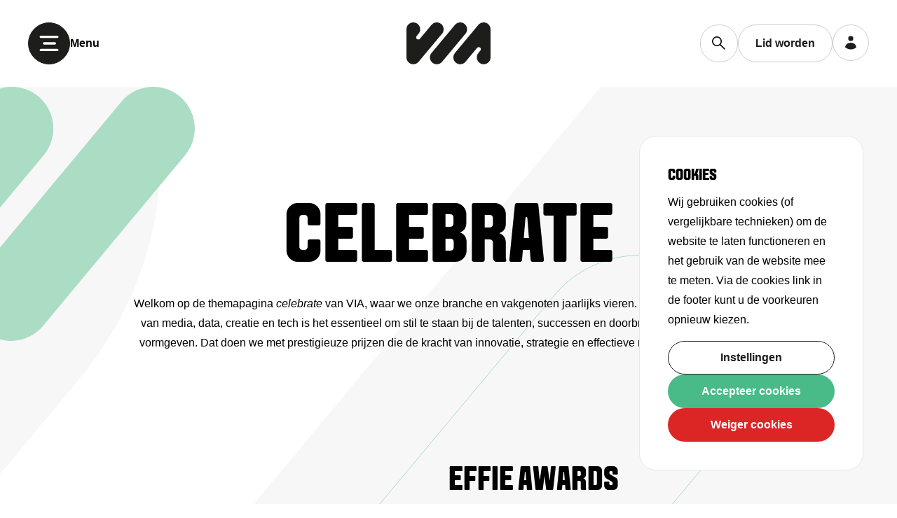

--- FILE ---
content_type: text/html; charset=utf-8
request_url: https://vianederland.nl/thema/celebrate?newsPage=6
body_size: 42097
content:
<!DOCTYPE html><html class="__variable_c33025 __variable_a6fec5" lang="nl"><head><meta charSet="utf-8"/><meta name="viewport" content="width=device-width, initial-scale=1"/><link rel="stylesheet" href="/_next/static/css/2b16c50414c2b61a.css" data-precedence="next"/><link rel="stylesheet" href="/_next/static/css/09c2ab56107cc751.css" data-precedence="next"/><link rel="preload" as="script" fetchPriority="low" href="/_next/static/chunks/webpack-f2aea30600d51ad9.js"/><script src="/_next/static/chunks/1dd3208c-5eea250c36177975.js" async=""></script><script src="/_next/static/chunks/1528-bc658d8a791c8ce3.js" async=""></script><script src="/_next/static/chunks/main-app-fce0f430e399c133.js" async=""></script><script src="/_next/static/chunks/8859-40d2cdabf589fbd9.js" async=""></script><script src="/_next/static/chunks/app/layout-9cda80c0472668bd.js" async=""></script><script src="/_next/static/chunks/3145-aeac1d337a07a4a3.js" async=""></script><script src="/_next/static/chunks/9699-b70a2698fa664f9a.js" async=""></script><script src="/_next/static/chunks/3805-99a87b552829ce8b.js" async=""></script><script src="/_next/static/chunks/1800-231e3c32ad67e48e.js" async=""></script><script src="/_next/static/chunks/1499-88bb9008e3906ff3.js" async=""></script><script src="/_next/static/chunks/5583-32a1fc86de5915e5.js" async=""></script><script src="/_next/static/chunks/9416-37c9a8c7e29725b6.js" async=""></script><script src="/_next/static/chunks/1811-86c8ee1dd6c78e5a.js" async=""></script><script src="/_next/static/chunks/1925-242da2ea36017b1f.js" async=""></script><script src="/_next/static/chunks/7913-9112fdd3d4d02816.js" async=""></script><script src="/_next/static/chunks/app/%5Blocale%5D/theme/%5Bslug%5D/page-73c6ff19d5eebf3e.js" async=""></script><meta name="theme-color" content="#48BB88"/><title>VIA Nederland</title><meta name="description" content="Als brancheplatform voor media, data, creatie en tech creëren wij een omgeving waar iedereen kan groeien."/><link rel="manifest" href="/site.webmanifest" crossorigin="use-credentials"/><link rel="canonical" href="https://vianederland.nl/thema/celebrate"/><link rel="alternate" hrefLang="x-default" href="https://vianederland.nl/thema/celebrate"/><link rel="alternate" hrefLang="nl-NL" href="https://vianederland.nl/thema/celebrate"/><link rel="icon" href="/favicon-16x16.png" sizes="16x16" type="image/png"/><link rel="icon" href="/favicon-32x32.png" sizes="32x32" type="image/png"/><link rel="apple-touch-icon" href="/apple-touch-icon.png" sizes="180x180"/><link rel="mask-icon" href="/safari-pinned-tab.svg" color="#fff"/><meta name="next-size-adjust"/><script src="/_next/static/chunks/polyfills-42372ed130431b0a.js" noModule=""></script></head><body><script>(self.__next_s=self.__next_s||[]).push([0,{"type":"text/javascript","children":"\n                        window.dataLayer = window.dataLayer || [];\n                        function gtag(){dataLayer.push(arguments);}\n                        gtag('consent', 'default', {\n                            'ad_storage': 'denied',\n                            'ad_user_data': 'denied',\n                            'ad_personalization': 'denied',\n                            'analytics_storage': 'granted'    \n                        });\n                        gtag('js', new Date());\n                        gtag('config', 'G-DKYYHM41G7', { 'anonymize_ip': true });\n                        \n                    ","id":"google-analytics-datalayer"}])</script><div class="hidden border-[1px] overflow-y-auto border-grey shadow-cookieNotification p-10 bg-white z-[60] fixed left-5 lg:left-auto bottom-5 lg:bottom-12 right-5 lg:right-12 rounded-3xl lg:w-[320px]"><h2 class="font-workSans mb-2 text-2xl ">Cookies</h2><p class="">Wij gebruiken cookies (of vergelijkbare technieken) om de website te laten functioneren en het gebruik van de website mee te meten. Via de cookies link in de footer kunt u de voorkeuren opnieuw kiezen.</p><div class="mt-4 flex flex-col gap-2"><button type="button" aria-label="" class="cursor-pointer disabled:pointer-events-none disabled:opacity-50 hover:btn-hover leading-4 md:leading-6 hover:ease-in-out tracking-normal md:px-10 px-8 py-5 hover:bg-brand-black inline-flex rounded-full transition-all relative box-border justify-center outline-0 select-none items-center text-center decoration-0 transform-none overflow-hidden disabled:bg-brand-grey400 disabled:text-brand-grey100 disabled:border-0 font-semibold text-base bg-transparent text-brand-black border-brand-black border hover:text-white w-full !h-12">Instellingen</button><button aria-label="Accepteer cookies" class="cursor-pointer disabled:pointer-events-none disabled:opacity-50 hover:btn-hover leading-4 md:leading-6 hover:ease-in-out tracking-normal md:px-10 px-8 py-5 hover:bg-brand-black inline-flex rounded-full transition-all relative box-border justify-center outline-0 select-none items-center text-center decoration-0 transform-none overflow-hidden disabled:bg-brand-grey400 disabled:text-brand-grey100 disabled:border-0 font-semibold text-base bg-brand-green text-white hover:text-white w-full !h-12">Accepteer cookies</button><button aria-label="Weiger cookie" class="cursor-pointer disabled:pointer-events-none disabled:opacity-50 hover:btn-hover leading-4 md:leading-6 hover:ease-in-out tracking-normal md:px-10 px-8 py-5 hover:bg-brand-black inline-flex rounded-full transition-all relative box-border justify-center outline-0 select-none items-center text-center decoration-0 transform-none overflow-hidden disabled:bg-brand-grey400 disabled:text-brand-grey100 disabled:border-0 font-semibold text-base bg-red-600 text-white hover:text-white w-full !h-12">Weiger cookies</button></div></div><div id="modal-root"></div><div class="relative"><div class="relative z-[1100] bg-neutral-900 text-white w-full flex items-center h-12 hidden"></div><header class="sticky z-[1050] transition-all duration-300 top-0 bg-transparent delay-500"><nav class="container mx-auto flex items-center relative justify-start  z-[50] py-2.5 md:justify-between md:py-8" aria-label="Global"><div class="flex items-center gap-x-4 lg:flex-1"><button aria-label="menu button" type="button" class="cursor-pointer disabled:pointer-events-none disabled:opacity-50 hover:btn-hover leading-4 md:leading-6 hover:ease-in-out tracking-normal md:px-10 px-8 py-5 hover:bg-brand-black inline-flex rounded-full transition-all relative box-border justify-center outline-0 select-none items-center text-center decoration-0 transform-none overflow-hidden disabled:bg-brand-grey400 disabled:text-brand-grey100 disabled:border-0 font-semibold text-base bg-brand-black text-white border-brand-black border hover:text-brand-black hover:bg-transparent group h-12 w-12 flex items-center justify-center bg-brand-black cursor-pointer !p-0 lg:h-[3.75rem] lg:w-[3.75rem]"><svg width="25" height="20" viewBox="0 0 25 20" fill="#ffffff" xmlns="http://www.w3.org/2000/svg" class="group-hover:[&amp;&gt;path]:stroke-brand-black h-4 w-4 lg:h-7 lg:w-7 [&amp;&gt;path]:stroke-white"><path d="M2 1.57886H23.0526" stroke="white" stroke-width="3" stroke-linecap="round"></path><path d="M6.21051 10H19.8947" stroke="white" stroke-width="3" stroke-linecap="round"></path><path d="M2 18.4211H23.0526" stroke="white" stroke-width="3" stroke-linecap="round"></path></svg></button><p class="mb-0 hidden font-bold md:block">Menu</p></div><div class="m-auto text-center"><a aria-label="logo" href="/nl"><svg width="120" height="60" viewBox="0 0 120 60" fill="#000000" xmlns="http://www.w3.org/2000/svg" class="fill-brand-black w-20 md:w-40"><g clip-path="url(#clip0_24_608)"><path d="M43.276 59.785C40.9884 59.785 38.7615 58.9784 37.0013 57.5103C32.8451 54.0469 32.2829 47.8493 35.7445 43.6932L69.2163 3.52963C71.0849 1.28617 73.8355 0 76.7588 0C79.0445 0 81.2732 0.806615 83.0334 2.27469C87.1896 5.73817 87.7519 11.9357 84.2902 16.0919L50.8185 56.2572C48.9498 58.5007 46.1993 59.7869 43.276 59.7869V59.785Z"></path><path d="M9.80616 59.7869C8.52917 59.7869 7.27974 59.5407 6.09095 59.0537C2.39045 57.5397 0 53.9274 0 49.8539V9.80983C0 4.40055 4.40055 0 9.80983 0C9.92191 0 10.034 0 10.1461 0.00551217C15.3698 0.180064 19.6197 4.63757 19.6197 9.94396C19.6197 12.1562 18.8388 14.3114 17.424 16.011L14.5668 19.4396C13.5214 20.6945 13.6169 22.5374 14.7855 23.6362C15.3551 24.1709 16.0955 24.4667 16.8728 24.4667C17.7786 24.4667 18.6311 24.068 19.2118 23.3716L35.752 3.52228C37.6206 1.28434 40.3675 0 43.2871 0C45.5728 0 47.8016 0.806615 49.5618 2.27469C53.718 5.73817 54.2802 11.9357 50.8186 16.0919L17.3468 56.2572C15.4763 58.5007 12.7294 59.7869 9.80799 59.7869H9.80616Z"></path><path d="M76.713 59.7869C74.4273 59.7869 72.1985 58.9784 70.4383 57.5122C66.2821 54.0487 65.7199 47.8512 69.1815 43.695L102.653 3.52963C104.524 1.28617 107.271 0 110.192 0C111.471 0 112.72 0.24621 113.911 0.733119C117.611 2.24713 120 5.8576 120 9.93294V49.9752C120 55.3845 115.6 59.785 110.19 59.785C110.078 59.785 109.966 59.7832 109.854 59.7795C104.63 59.605 100.38 55.1475 100.38 49.8411C100.38 47.6288 101.161 45.4736 102.576 43.774L105.433 40.3454C106.479 39.0905 106.383 37.2476 105.215 36.1488C104.647 35.6142 103.905 35.3183 103.127 35.3183C102.221 35.3183 101.369 35.717 100.79 36.4134L84.2481 56.2646C82.3795 58.5025 79.6326 59.7869 76.713 59.7869Z"></path></g></svg></a></div><div class="flex gap-x-4 lg:flex-1 lg:justify-end"><form class="hidden xl:flex items-center justify-center w-max border cursor-pointer border-black/20 rounded-full group focus-within:bg-white focus-within:pl-4 duration-300"><input id="search" type="text" placeholder="Zoeken..." class="w-0 transition-all p-0  duration-300  border-none focus:!outline-0 shadow-none ring-0 focus:ring-0 !outline-0  focus:xl:w-[170px] focus:lg:w-[120px] placeholder:text-sm placeholder:font-medium"/><label class="flex items-center justify-center px-4 py-4 cursor-pointer bg-transparent" for="search"><svg width="15" height="15" viewBox="0 0 15 15" fill="none" xmlns="http://www.w3.org/2000/svg" class="w-5 h-5"><path d="M5.25299 10.006C2.63415 10.006 0.5 7.87183 0.5 5.25299C0.5 2.63415 2.63415 0.5 5.25299 0.5C7.87183 0.5 10.006 2.63415 10.006 5.25299C10.006 7.87183 7.87183 10.006 5.25299 10.006ZM5.25299 0.667331C2.7239 0.667331 0.667331 2.7239 0.667331 5.25299C0.667331 7.78208 2.7239 9.83865 5.25299 9.83865C7.78208 9.83865 9.83865 7.78208 9.83865 5.25299C9.83865 2.7239 7.78208 0.667331 5.25299 0.667331Z" fill="black" stroke="black"></path><path d="M13.4178 13.5022H13.3926C13.3815 13.4978 13.3695 13.4907 13.3568 13.4792L8.49519 8.61178L8.49498 8.61157C8.46261 8.5792 8.46261 8.52808 8.49498 8.49571C8.52735 8.46334 8.57847 8.46334 8.61084 8.49571L13.4786 13.3635C13.511 13.3958 13.511 13.447 13.4786 13.4793C13.4684 13.4896 13.4604 13.4939 13.4541 13.4964C13.4471 13.4991 13.4357 13.5022 13.4178 13.5022Z" fill="black" stroke="black"></path></svg></label></form><a type="button" class="cursor-pointer disabled:pointer-events-none disabled:opacity-50 hover:btn-hover leading-4 md:leading-6 hover:ease-in-out tracking-normal md:px-10 px-8 py-5 hover:bg-brand-black inline-flex rounded-full transition-all relative box-border justify-center outline-0 select-none items-center text-center decoration-0 transform-none overflow-hidden disabled:bg-brand-grey400 disabled:text-brand-grey100 disabled:border-0 font-semibold text-base bg-transparent text-brand-black border-brand-black border hover:text-white hidden flex-shrink-0 bg-transparent items-center border !border-black/20 justify-center !px-6 !py-3 lg:flex" href="/lid-worden">Lid worden</a><div class="relative hidden lg:flex"><a aria-label="user menu button" href="https://mijn.vianederland.nl" class="cursor-pointer disabled:pointer-events-none disabled:opacity-50 hover:btn-hover leading-4 md:leading-6 hover:ease-in-out tracking-normal md:px-10 px-8 py-5 hover:bg-brand-black inline-flex rounded-full transition-all relative box-border justify-center outline-0 select-none items-center text-center decoration-0 transform-none overflow-hidden disabled:bg-brand-grey400 disabled:text-brand-grey100 disabled:border-0 font-semibold text-base bg-transparent text-brand-black border-brand-black border hover:text-white group h-12 w-12 bg-transparent rounded-full border !border-black/20 !p-0 md:h-[3.25rem] md:w-[3.25rem]"><svg xmlns="http://www.w3.org/2000/svg" viewBox="0 0 20 20" fill="currentColor" aria-hidden="true" data-slot="icon" class="text-brand-black h-4 w-4 group-hover:text-white md:h-6 md:w-6"><path d="M10 8a3 3 0 1 0 0-6 3 3 0 0 0 0 6ZM3.465 14.493a1.23 1.23 0 0 0 .41 1.412A9.957 9.957 0 0 0 10 18c2.31 0 4.438-.784 6.131-2.1.43-.333.604-.903.408-1.41a7.002 7.002 0 0 0-13.074.003Z"></path></svg></a></div></div></nav><div class="absolute w-full z-30 h-screen bg-black/50 duration-700 opacity-0 invisible pointer-events-none	"></div><div class="absolute w-full z-30 md:bg-transparent  bg-white h-screen duration-700 ease-in-out invisible -translate-y-[10rem] opacity-0 pointer-events-none"><div class="relative container py-0 z-40"><div class="flex flex-col items-start lg:pt-12 pt-6 pb-8"><svg xmlns="http://www.w3.org/2000/svg" width="323" height="385" viewBox="0 0 323 385" fill="none" class="absolute inset-0 w-full -z-10 top-32 sm:hidden"><path d="M59.6328 384.5C45.8415 384.5 32.3998 379.35 21.7829 369.985L21.4521 370.36L21.7828 369.985C-3.2971 347.865 -6.71025 308.254 14.2044 281.689L217.86 23.0363C217.86 23.0362 217.86 23.0362 217.861 23.0361C229.147 8.7141 245.728 0.5 263.367 0.5C277.159 0.5 290.6 5.65038 301.217 15.0148C326.297 37.1351 329.71 76.7458 308.796 103.311L105.128 361.964C93.8424 376.298 77.2608 384.5 59.6328 384.5Z" stroke="#48BB88"></path></svg><div class="flex items-center justify-between w-full lg:hidden pb-4"><a type="button" class="cursor-pointer disabled:pointer-events-none disabled:opacity-50 hover:btn-hover leading-4 md:leading-6 hover:ease-in-out tracking-normal md:px-10 px-8 py-5 hover:bg-brand-black inline-flex rounded-full transition-all relative box-border justify-center outline-0 select-none items-center text-center decoration-0 transform-none overflow-hidden disabled:bg-brand-grey400 disabled:text-brand-grey100 disabled:border-0 font-semibold text-base bg-transparent text-brand-black border-brand-black border hover:text-white bg-transparent items-center border !border-black/20 justify-center !px-6 !py-3 lg:hidden" href="/lid-worden">Lid worden</a><a aria-label="user menu button" href="https://mijn.vianederland.nl" class="cursor-pointer disabled:pointer-events-none disabled:opacity-50 hover:btn-hover leading-4 md:leading-6 hover:ease-in-out tracking-normal md:px-10 px-8 py-5 hover:bg-brand-black inline-flex rounded-full transition-all relative box-border justify-center outline-0 select-none items-center text-center decoration-0 transform-none overflow-hidden disabled:bg-brand-grey400 disabled:text-brand-grey100 disabled:border-0 font-semibold text-base bg-transparent text-brand-black border-brand-black border hover:text-white group bg-transparent rounded-full border !border-black/20 !px-6 !py-3 lg:hidden"><svg xmlns="http://www.w3.org/2000/svg" viewBox="0 0 20 20" fill="currentColor" aria-hidden="true" data-slot="icon" class="text-brand-black h-4 w-4 mr-2 group-hover:text-white md:h-6 md:w-6"><path d="M10 8a3 3 0 1 0 0-6 3 3 0 0 0 0 6ZM3.465 14.493a1.23 1.23 0 0 0 .41 1.412A9.957 9.957 0 0 0 10 18c2.31 0 4.438-.784 6.131-2.1.43-.333.604-.903.408-1.41a7.002 7.002 0 0 0-13.074.003Z"></path></svg>Inloggen</a></div><form class="flex items-center xl:hidden bg-white mb-4 justify-center w-full py-3 px-4 border cursor-pointer border-black/20 rounded-full group focus-within:bg-white  duration-300"><input id="search" type="text" placeholder="Zoeken..." class="w-full transition-all p-0 duration-300  border-none focus:!outline-0 shadow-none ring-0 focus:ring-0 !outline-0  focus:xl:w-[170px] focus:lg:w-[120px] placeholder:text-sm placeholder:font-medium"/><label class="flex items-center justify-center p-0 cursor-pointer bg-white" for="search"><svg width="15" height="15" viewBox="0 0 15 15" fill="none" xmlns="http://www.w3.org/2000/svg" class="w-5 h-5"><path d="M5.25299 10.006C2.63415 10.006 0.5 7.87183 0.5 5.25299C0.5 2.63415 2.63415 0.5 5.25299 0.5C7.87183 0.5 10.006 2.63415 10.006 5.25299C10.006 7.87183 7.87183 10.006 5.25299 10.006ZM5.25299 0.667331C2.7239 0.667331 0.667331 2.7239 0.667331 5.25299C0.667331 7.78208 2.7239 9.83865 5.25299 9.83865C7.78208 9.83865 9.83865 7.78208 9.83865 5.25299C9.83865 2.7239 7.78208 0.667331 5.25299 0.667331Z" fill="black" stroke="black"></path><path d="M13.4178 13.5022H13.3926C13.3815 13.4978 13.3695 13.4907 13.3568 13.4792L8.49519 8.61178L8.49498 8.61157C8.46261 8.5792 8.46261 8.52808 8.49498 8.49571C8.52735 8.46334 8.57847 8.46334 8.61084 8.49571L13.4786 13.3635C13.511 13.3958 13.511 13.447 13.4786 13.4793C13.4684 13.4896 13.4604 13.4939 13.4541 13.4964C13.4471 13.4991 13.4357 13.5022 13.4178 13.5022Z" fill="black" stroke="black"></path></svg></label></form><ul><li class="list-none mb-0"><a class="hover:text-brand-green duration-300" href="/nieuws"><h3 class="text-6xl lg:text-8xl mb-0">Nieuws</h3></a></li><li class="group flex cursor-pointer items-center list-none mb-0 justify-start gap-x-6"><h3 class="group-hover:text-brand-green text-6xl duration-300 lg:text-8xl mb-0">Kennis</h3><div><svg width="42" height="42" viewBox="0 0 42 42" fill="none" xmlns="http://www.w3.org/2000/svg" class="h-10 w-10"><rect width="41.2776" height="41.2776" rx="20.6388" fill="white"></rect><rect x="0.3969" y="0.3969" width="40.4838" height="40.4838" rx="20.2419" stroke="black" stroke-opacity="0.2" stroke-width="0.7938"></rect><path d="M18 26L24 21.2419L18 16.4839" stroke="black" stroke-linecap="round" stroke-linejoin="round"></path></svg></div></li><li class="group flex cursor-pointer items-center list-none mb-0 justify-start gap-x-6"><h3 class="group-hover:text-brand-green text-6xl duration-300 lg:text-8xl mb-0">Agenda &amp; Awards</h3><div><svg width="42" height="42" viewBox="0 0 42 42" fill="none" xmlns="http://www.w3.org/2000/svg" class="h-10 w-10"><rect width="41.2776" height="41.2776" rx="20.6388" fill="white"></rect><rect x="0.3969" y="0.3969" width="40.4838" height="40.4838" rx="20.2419" stroke="black" stroke-opacity="0.2" stroke-width="0.7938"></rect><path d="M18 26L24 21.2419L18 16.4839" stroke="black" stroke-linecap="round" stroke-linejoin="round"></path></svg></div></li><li class="list-none mb-0"><a class="hover:text-brand-green duration-300" href="/taskforces"><h3 class="text-6xl lg:text-8xl mb-0">Taskforces</h3></a></li><li class="list-none mb-0"><a class="hover:text-brand-green duration-300" href="/beeldbank"><h3 class="text-6xl lg:text-8xl mb-0">Beeldbank</h3></a></li><li class="group flex cursor-pointer items-center list-none mb-0 justify-start gap-x-6"><h3 class="group-hover:text-brand-green text-6xl duration-300 lg:text-8xl mb-0">Thema&#x27;s</h3><div><svg width="42" height="42" viewBox="0 0 42 42" fill="none" xmlns="http://www.w3.org/2000/svg" class="h-10 w-10"><rect width="41.2776" height="41.2776" rx="20.6388" fill="white"></rect><rect x="0.3969" y="0.3969" width="40.4838" height="40.4838" rx="20.2419" stroke="black" stroke-opacity="0.2" stroke-width="0.7938"></rect><path d="M18 26L24 21.2419L18 16.4839" stroke="black" stroke-linecap="round" stroke-linejoin="round"></path></svg></div></li><li class="group flex cursor-pointer items-center list-none mb-0 justify-start gap-x-6"><h3 class="group-hover:text-brand-green text-6xl duration-300 lg:text-8xl mb-0">Over ons</h3><div><svg width="42" height="42" viewBox="0 0 42 42" fill="none" xmlns="http://www.w3.org/2000/svg" class="h-10 w-10"><rect width="41.2776" height="41.2776" rx="20.6388" fill="white"></rect><rect x="0.3969" y="0.3969" width="40.4838" height="40.4838" rx="20.2419" stroke="black" stroke-opacity="0.2" stroke-width="0.7938"></rect><path d="M18 26L24 21.2419L18 16.4839" stroke="black" stroke-linecap="round" stroke-linejoin="round"></path></svg></div></li></ul><div class="max-w-md pt-12"><ul class="flex flex-col flex-wrap items-start gap-y-2 lg:flex-row"></ul></div></div></div><img alt="header background" loading="lazy" width="1440" height="1024" decoding="async" data-nimg="1" class="absolute md:block hidden -top-[124px] z-30 w-full h-full" style="color:transparent" srcSet="/cdn-cgi/image/format=auto,width=1600/images/HeaderBackground.png 1x" src="/cdn-cgi/image/format=auto,width=1600/images/HeaderBackground.png"/></div></header><main><div class="absolute inset-0 overflow-hidden -z-10"><svg width="1440" height="2977" viewBox="0 0 1440 2977" fill="none" xmlns="http://www.w3.org/2000/svg" class="w-full mx-auto h-auto"><path d="M-3688.12 469.663L-5603.71 2774.4C-5710.47 2902.68 -5867.53 2977 -6035.18 2977C-6165.76 2977 -6293.71 2930.99 -6394.29 2846.94C-6632.53 2647.88 -6664.29 2292.22 -6465.76 2054.22L-4551.06 -251.396C-4444.29 -380.567 -4286.35 -454 -4119.59 -454C-3989 -454 -3861.06 -407.994 -3760.47 -323.944C-3522.23 -124.879 -3490.47 230.785 -3689 468.778L-3688.12 469.663ZM-1851.94 -323.944C-1952.53 -407.994 -2080.47 -454 -2211.06 -454C-2378.71 -454 -2535.76 -380.567 -2642.53 -251.396L-4558.12 2053.34C-4756.65 2292.22 -4724 2647.88 -4486.65 2846.06C-4386.06 2930.11 -4258.12 2976.12 -4127.53 2976.12C-3959.88 2976.12 -3802.82 2902.68 -3696.06 2773.51L-1780.47 468.778C-1581.94 229.9 -1614.59 -124.879 -1851.94 -323.944ZM1964.24 -323.944C1863.65 -407.994 1735.71 -454 1605.12 -454C1437.47 -454 1280.41 -380.567 1173.65 -251.396L-741.94 2053.34C-940.47 2292.22 -907.823 2647.88 -670.471 2846.06C-569.883 2930.11 -441.94 2976.12 -311.353 2976.12C-143.705 2976.12 13.3535 2902.68 120.118 2773.51L1077.91 1621.14L2035.71 468.778C2234.24 229.9 2201.59 -124.879 1964.24 -323.944ZM56.5879 -323.944C-44 -407.994 -171.942 -454 -302.53 -454C-470.178 -454 -627.235 -380.567 -734 -251.396L-2649.59 2053.34C-2848.12 2292.22 -2815.47 2647.88 -2578.12 2846.06C-2477.53 2930.11 -2349.59 2976.12 -2219 2976.12C-2051.35 2976.12 -1894.29 2902.68 -1787.53 2773.51L128.06 468.778C326.589 229.9 293.94 -124.879 56.5879 -323.944ZM-10439 1703.87L-9412.82 468.778C-9214.29 229.9 -9246.94 -124.879 -9484.29 -323.944C-9584.88 -407.994 -9712.82 -454 -9843.41 -454C-10011.1 -454 -10168.1 -380.567 -10274.9 -251.396L-10438.1 -54.1V1704.75L-10439 1703.87ZM-5668.12 -323.944C-5768.71 -407.994 -5896.65 -454 -6027.24 -454C-6194.88 -454 -6351.94 -380.567 -6458.71 -251.396L-8374.29 2053.34C-8572.82 2292.22 -8540.18 2647.88 -8302.82 2846.06C-8202.24 2930.11 -8074.29 2976.12 -7943.71 2976.12C-7776.06 2976.12 -7619 2902.68 -7512.24 2773.51L-5596.65 468.778C-5398.12 229.9 -5430.76 -124.879 -5668.12 -323.944ZM-7576.65 -323.944C-7677.24 -407.994 -7805.18 -454 -7935.76 -454C-8103.41 -454 -8260.47 -380.567 -8367.24 -251.396L-10282.8 2053.34C-10481.4 2292.22 -10448.7 2647.88 -10211.4 2846.06C-10110.8 2930.11 -9982.82 2976.12 -9852.24 2976.12C-9684.59 2976.12 -9527.53 2902.68 -9420.76 2773.51L-7505.18 468.778C-7306.65 229.9 -7339.29 -124.879 -7576.65 -323.944ZM11504.2 -323.944C11403.6 -407.994 11275.7 -454 11145.1 -454C10977.5 -454 10820.4 -380.567 10713.6 -251.396L8798.06 2053.34C8599.53 2292.22 8632.18 2647.88 8869.53 2846.06C8970.12 2930.11 9098.06 2976.12 9228.65 2976.12C9396.29 2976.12 9553.35 2902.68 9660.12 2773.51L11575.7 468.778C11774.2 229.9 11741.6 -124.879 11504.2 -323.944ZM15320.4 -323.944C15219.8 -407.994 15091.9 -454 14961.3 -454C14793.6 -454 14636.6 -380.567 14529.8 -251.396L12614.2 2053.34C12415.7 2292.22 12448.4 2647.88 12685.7 2846.06C12786.3 2930.11 12914.2 2976.12 13044.8 2976.12C13212.5 2976.12 13369.5 2902.68 13476.3 2773.51L15391.9 468.778C15590.4 229.9 15557.8 -124.879 15320.4 -323.944ZM14522.8 2052.45C14324.2 2291.33 14356.9 2646.99 14594.2 2845.18C14694.8 2929.22 14822.8 2975.23 14953.4 2975.23C15121 2975.23 15278.1 2901.8 15384.8 2772.63L15541 2584.18V827.096L14521.9 2053.34L14522.8 2052.45ZM13412.8 -323.944C13312.2 -407.994 13184.2 -454 13053.6 -454C12886 -454 12728.9 -380.567 12622.2 -251.396L10706.6 2053.34C10508.1 2292.22 10540.7 2647.88 10778.1 2846.06C10878.6 2930.11 11006.6 2976.12 11137.2 2976.12C11304.8 2976.12 11461.9 2902.68 11568.6 2773.51L13484.2 468.778C13682.8 229.9 13650.1 -124.879 13412.8 -323.944ZM7688.06 -323.944C7587.47 -407.994 7459.53 -454 7328.94 -454C7161.29 -454 7004.24 -380.567 6897.47 -251.396L4981.88 2053.34C4783.35 2292.22 4816 2647.88 5053.35 2846.06C5153.94 2930.11 5281.88 2976.12 5412.47 2976.12C5580.12 2976.12 5737.18 2902.68 5843.94 2773.51L7759.53 468.778C7958.06 229.9 7925.41 -124.879 7688.06 -323.944ZM9596.59 -323.944C9496 -407.994 9368.06 -454 9237.47 -454C9069.82 -454 8912.77 -380.567 8806 -251.396L6890.41 2053.34C6691.88 2292.22 6724.53 2647.88 6961.88 2846.06C7062.47 2930.11 7190.41 2976.12 7321 2976.12C7488.65 2976.12 7645.71 2902.68 7752.47 2773.51L9668.06 468.778C9866.59 229.9 9833.94 -124.879 9596.59 -323.944ZM5780.41 -323.944C5679.82 -407.994 5551.88 -454 5421.29 -454C5253.65 -454 5096.59 -380.567 4989.82 -251.396L3074.23 2053.34C2875.71 2292.22 2908.35 2647.88 3145.71 2846.06C3246.29 2930.11 3374.24 2976.12 3504.82 2976.12C3672.47 2976.12 3829.53 2902.68 3936.29 2773.51L5851.88 468.778C6050.41 229.9 6017.77 -124.879 5780.41 -323.944Z" fill="#F7F7F7"></path></svg><div class="w-full h-full"><div class="w-full absolute hidden right-0 top-[40rem] left-0 lg:flex z-0 justify-center items-center" style="transform:translateY(-400px) translateZ(0)"><svg width="872" height="978" viewBox="0 0 872 978" fill="none" xmlns="http://www.w3.org/2000/svg" class="w-full [&amp;&gt;path]:stroke-[#D8D8D8] [&amp;&gt;path]:stroke-brand-lightgreen"><path d="M160.807 977.5C123.396 977.5 86.9473 964.339 58.1677 940.426C-9.79621 883.959 -19.0282 782.889 37.628 715.098L586.811 58.0527C617.395 21.4913 662.353 0.5 710.201 0.5C747.611 0.5 784.06 13.6611 812.84 37.5735C880.804 94.0413 890.036 195.111 833.379 262.902L284.166 919.947C253.582 956.539 208.624 977.5 160.807 977.5Z" stroke="#48BB88"></path></svg></div></div></div><div class=" h-full mx-auto flex items-center justify-center mb-8 md:mb-16 container py-0"><div class="relative w-full"><div class="flex items-center mt-40 py-0 relative z-20 flex-col container justify-center max-w-[1000px] mx-auto gap-10 text-center"><h1><strong><span>Celebrate</span></strong></h1>
<p><span>Welkom op de themapagina <em>celebrate</em> van VIA, waar we onze branche en vakgenoten jaarlijks vieren. In de dynamische wereld van media, data, creatie en tech is het essentieel om stil te staan bij de talenten, successen en doorbraken die onze industrie vormgeven. Dat doen we met prestigieuze prijzen die de kracht van innovatie, strategie en effectieve resultaten benadrukken.</span></p></div><svg width="2749" height="363" viewBox="0 0 2749 363" fill="none" xmlns="http://www.w3.org/2000/svg" class="absolute xl:right-[60rem] lg:right-[30rem] md:right-[25rem] max-w-[2000px] md:max-w-none right-0 z-0 top-0 [&amp;&gt;path]:fill-brand-lightgreen"><path d="M714.326 97.7236L511.633 341.565C500.336 355.137 483.717 363 465.978 363C452.16 363 438.623 358.133 427.979 349.24C402.771 328.179 399.41 290.55 420.417 265.37L623.016 21.4355C634.313 7.76921 651.025 0 668.671 0C682.488 0 696.026 4.86746 706.67 13.7599C731.878 34.821 735.239 72.4502 714.232 97.63L714.326 97.7236ZM908.615 13.7599C897.972 4.86746 884.434 0 870.616 0C852.877 0 836.258 7.76921 824.961 21.4355L622.269 265.276C601.262 290.55 604.717 328.179 629.831 349.146C640.475 358.039 654.013 362.906 667.83 362.906C685.569 362.906 702.188 355.137 713.485 341.471L916.178 97.63C937.185 72.3566 933.73 34.821 908.615 13.7599ZM1312.41 13.7599C1301.77 4.86746 1288.23 0 1274.41 0C1256.68 0 1240.06 7.76921 1228.76 21.4355L1026.07 265.276C1005.06 290.55 1008.51 328.179 1033.63 349.146C1044.27 358.039 1057.81 362.906 1071.63 362.906C1089.37 362.906 1105.99 355.137 1117.28 341.471L1319.98 97.63C1340.98 72.3566 1337.53 34.821 1312.41 13.7599ZM1110.56 13.7599C1099.92 4.86746 1086.38 0 1072.56 0C1054.82 0 1038.2 7.76921 1026.91 21.4355L824.215 265.276C803.208 290.55 806.662 328.179 831.777 349.146C842.42 358.039 855.958 362.906 869.776 362.906C887.515 362.906 904.134 355.137 915.431 341.471L1118.12 97.63C1139.13 72.3566 1135.68 34.821 1110.56 13.7599ZM0 228.302L108.582 97.63C129.589 72.3566 126.134 34.821 101.019 13.7599C90.376 4.86746 76.8383 0 63.0205 0C45.2814 0 28.6626 7.76921 17.3656 21.4355L0.0933637 42.3094V228.396L0 228.302ZM504.817 13.7599C494.174 4.86746 480.636 0 466.818 0C449.079 0 432.461 7.76921 421.164 21.4355L218.471 265.276C197.464 290.55 200.919 328.179 226.033 349.146C236.677 358.039 250.215 362.906 264.032 362.906C281.772 362.906 298.39 355.137 309.687 341.471L512.38 97.63C533.387 72.3566 529.932 34.821 504.817 13.7599ZM302.872 13.7599C292.228 4.86746 278.691 0 264.873 0C247.134 0 230.515 7.76921 219.218 21.4355L16.5254 265.276C-4.48146 290.55 -1.027 328.179 24.0878 349.146C34.7313 358.039 48.269 362.906 62.0868 362.906C79.8259 362.906 96.4447 355.137 107.742 341.471L310.434 97.63C331.441 72.3566 327.987 34.821 302.872 13.7599ZM2321.86 13.7599C2311.22 4.86746 2297.68 0 2283.86 0C2266.12 0 2249.5 7.76921 2238.21 21.4355L2035.51 265.276C2014.51 290.55 2017.96 328.179 2043.08 349.146C2053.72 358.039 2067.26 362.906 2081.08 362.906C2098.82 362.906 2115.43 355.137 2126.73 341.471L2329.42 97.63C2350.43 72.3566 2346.98 34.821 2321.86 13.7599ZM2725.66 13.7599C2715.02 4.86746 2701.48 0 2687.66 0C2669.92 0 2653.3 7.76921 2642.01 21.4355L2439.31 265.276C2418.31 290.55 2421.76 328.179 2446.88 349.146C2457.52 358.039 2471.06 362.906 2484.87 362.906C2502.61 362.906 2519.23 355.137 2530.53 341.471L2733.22 97.63C2754.23 72.3566 2750.77 34.821 2725.66 13.7599ZM2523.81 13.7599C2513.16 4.86746 2499.63 0 2485.81 0C2468.07 0 2451.45 7.76921 2440.15 21.4355L2237.46 265.276C2216.45 290.55 2219.91 328.179 2245.02 349.146C2255.67 358.039 2269.2 362.906 2283.02 362.906C2300.76 362.906 2317.38 355.137 2328.68 341.471L2531.37 97.63C2552.38 72.3566 2548.92 34.821 2523.81 13.7599ZM1918.06 13.7599C1907.42 4.86746 1893.88 0 1880.06 0C1862.33 0 1845.71 7.76921 1834.41 21.4355L1631.72 265.276C1610.71 290.55 1614.16 328.179 1639.28 349.146C1649.92 358.039 1663.46 362.906 1677.28 362.906C1695.02 362.906 1711.64 355.137 1722.93 341.471L1925.63 97.63C1946.63 72.3566 1943.18 34.821 1918.06 13.7599ZM2120.01 13.7599C2109.37 4.86746 2095.83 0 2082.01 0C2064.27 0 2047.65 7.76921 2036.36 21.4355L1833.66 265.276C1812.66 290.55 1816.11 328.179 1841.23 349.146C1851.87 358.039 1865.41 362.906 1879.22 362.906C1896.96 362.906 1913.58 355.137 1924.88 341.471L2127.57 97.63C2148.58 72.3566 2145.12 34.821 2120.01 13.7599ZM1716.21 13.7599C1705.57 4.86746 1692.03 0 1678.21 0C1660.47 0 1643.85 7.76921 1632.56 21.4355L1429.86 265.276C1408.86 290.55 1412.31 328.179 1437.43 349.146C1448.07 358.039 1461.61 362.906 1475.43 362.906C1493.17 362.906 1509.78 355.137 1521.08 341.471L1723.77 97.63C1744.78 72.3566 1741.33 34.821 1716.21 13.7599ZM1514.27 13.7599C1503.62 4.86746 1490.08 0 1476.27 0C1458.53 0 1441.91 7.76921 1430.61 21.4355L1227.92 265.276C1206.91 290.55 1210.37 328.179 1235.48 349.146C1246.13 358.039 1259.66 362.906 1273.48 362.906C1291.22 362.906 1307.84 355.137 1319.14 341.471L1521.83 97.63C1542.83 72.3566 1539.38 34.821 1514.27 13.7599Z" fill="#48BB88"></path></svg></div></div><div class="overflow-hidden"><section class="relative max-w-[1900px] mx-auto"><div class="relative container py-8 md:py-20 flex items-center flex-col lg:flex-row"><div class="lg:w-1/2 mr-auto flex items-center justify-center"><img alt="" loading="lazy" width="500" height="500" decoding="async" data-nimg="1" class="rounded-[30px]" style="color:transparent" srcSet="/cdn-cgi/image/format=auto,width=520/https%3A%2F%2Fs3.vianederland.nl%2Fproduction%2FEffie_Awards_Thumb_4_66ea5e02c5.png 1x, /cdn-cgi/image/format=auto,width=1024/https%3A%2F%2Fs3.vianederland.nl%2Fproduction%2FEffie_Awards_Thumb_4_66ea5e02c5.png 2x" src="/cdn-cgi/image/format=auto,width=1024/https%3A%2F%2Fs3.vianederland.nl%2Fproduction%2FEffie_Awards_Thumb_4_66ea5e02c5.png"/></div><div class="lg:w-1/2  flex flex-col gap-4"><h3><span data-contrast="none">Effie Awards </span></h3>
<p><span data-contrast="none">De Effie Awards zijn wereldwijd de meest prestigieuze vakprijzen voor de marketing- en reclamebranche. Het winnen van een Effie Award is dan ook niet eenvoudig, maar als je een Bronzen, Zilveren of Gouden Effie Award wint, sta je wel in het overzicht van de meest effectieve marketing- en communicatiecases in meer dan vijftig landen wereldwijd.</span><span data-ccp-props="{}"> </span></p>
<p class="heading-lightgreen"><strong><a href="https://effie.nl/over-de-effies/">Lees meer</a></strong></p></div></div></section></div><div class="overflow-hidden"><section class="relative max-w-[1900px] mx-auto"><div class="relative container py-8 md:py-20 flex items-center flex-col lg:flex-row flex-col lg:!flex-row-reverse"><div class="lg:w-1/2 mr-auto flex items-center justify-center"><img alt="" loading="lazy" width="500" height="500" decoding="async" data-nimg="1" class="rounded-[30px]" style="color:transparent" srcSet="/cdn-cgi/image/format=auto,width=520/https%3A%2F%2Fs3.vianederland.nl%2Fproduction%2FAMMA_4_65a502fcd4.png 1x, /cdn-cgi/image/format=auto,width=1024/https%3A%2F%2Fs3.vianederland.nl%2Fproduction%2FAMMA_4_65a502fcd4.png 2x" src="/cdn-cgi/image/format=auto,width=1024/https%3A%2F%2Fs3.vianederland.nl%2Fproduction%2FAMMA_4_65a502fcd4.png"/></div><div class="lg:w-1/2  flex flex-col gap-4"><h3>AMMA Awards </h3>
<p><span>De AMMA Awards zijn dé vakprijzen binnen de Nederlandse media-industrie. Speciaal in het leven geroepen om buitengewone prestaties en innovaties in media, data, technologie en strategie te belonen. Van grote adverteerders tot mediabureaus, van mediaexploitanten tot kleine agencies; iedereen krijgt de kans om hun beste mediawerk in te sturen. Elk jaar beoordeelt een vakjury, bestaande uit professionals uit de sector, de ingestuurde mediacases en selecteert de winnaars binnen de verschillende categorieën.</span></p>
<p class="heading-lightgreen"><strong><a href="https://amma-awards.nl/over-de-ammas">Lees meer</a> </strong></p></div></div></section></div><div class="overflow-hidden"><section class="relative max-w-[1900px] mx-auto"><div class="relative container py-8 md:py-20 flex items-center flex-col lg:flex-row"><div class="lg:w-1/2 mr-auto flex items-center justify-center"><img alt="" loading="lazy" width="500" height="500" decoding="async" data-nimg="1" class="rounded-[30px]" style="color:transparent" srcSet="/cdn-cgi/image/format=auto,width=520/https%3A%2F%2Fs3.vianederland.nl%2Fproduction%2FLegend_Mary_Hoogerbrugge_0df965635e.jpg 1x, /cdn-cgi/image/format=auto,width=1024/https%3A%2F%2Fs3.vianederland.nl%2Fproduction%2FLegend_Mary_Hoogerbrugge_0df965635e.jpg 2x" src="/cdn-cgi/image/format=auto,width=1024/https%3A%2F%2Fs3.vianederland.nl%2Fproduction%2FLegend_Mary_Hoogerbrugge_0df965635e.jpg"/></div><div class="lg:w-1/2  flex flex-col gap-4"><h3>VIA Legends</h3>
<p>Het is 2006 als branchevereniging VEA voor de eerste keer het Legend Diner organiseert en de Legend-prijs uitreikt aan Giep Franzen. Het is het startsein voor een jaarlijks terugkerende traditie waarbij mensen die een belangrijke bijdrage hebben geleverd aan de ontwikkeling van het vak in de spotlight worden gezet. Een traditie die door VIA, in een nieuwe vorm, is voortgezet. <span>Naast de uitreiking van de VIA Legend-titel, worden de prijzen ‘Most Valuable Player’ (MVP) en de ‘Rookie of the Year’ awards uitgereikt.</span></p>
<p><span>Lees <strong><a href="https://vianederland.nl/nieuws/rob-benjamins-benoemd-tot-via-legend">hier</a></strong> het persbericht van vorig jaar en bekijk de </span><strong><a href="https://vianederland.nl/via-legends">VIA Legend Hall of Fame</a> </strong></p></div></div></section></div><div class="container pt-0"><section class="py-12"><section class="relative"><div class="md:pb-12 pb-6 flex items-center justify-between"><h2 class="mb-0">Agenda</h2></div><ul role="list" class="divide-y divide-gray-100 relative"><li class="list-none"><a class="border-t-brand-black/20 group relative flex items-center justify-between gap-x-6 border-t py-5 " href="/event/de-via-kickoff-borrel"><span class="flex gap-x-4 "><span class="min-w-0 flex-auto"><span class="text-dark group-hover:text-brand-pink mb-0 font-semibold opacity-50 duration-300 group-hover:opacity-100 md:pb-0">29 januari 2026</span><h3 class="group-hover:text-brand-pink duration-300 mb-0">De VIA Kickoff Borrel</h3></span></span><span class="flex flex-col items-center gap-x-12 md:flex-row"><span class="group-hover:text-brand-pink font-semibold opacity-50 group-hover:opacity-100 mb-0 md:pb-0">17:30<!-- --> - <!-- -->20:00</span><span class="flex cursor-pointer items-center gap-x-1.5"><svg width="22" height="17" viewBox="0 0 22 17" fill="none" xmlns="http://www.w3.org/2000/svg" class="group-hover:[&amp;&gt;path]:fill-brand-pink [&amp;&gt;path]:fill-brand-black h-8 w-8 duration-300 group-hover:-rotate-45 md:h-10 md:w-10 [&amp;&gt;path]:opacity-20 group-hover:[&amp;&gt;path]:opacity-100"><path d="M21.7051 8.5C21.7051 8.68 21.6451 8.83 21.5251 8.95L15.0151 16.03C14.7951 16.27 14.5851 16.43 14.3851 16.51C14.1851 16.59 13.9151 16.63 13.5751 16.63L9.94508 16.63C9.78508 16.63 9.65508 16.58 9.55508 16.48C9.47508 16.38 9.43508 16.26 9.43508 16.12C9.43508 15.94 9.50508 15.78 9.64508 15.64L14.3851 10.69L1.21508 10.69C1.01508 10.69 0.845078 10.63 0.705078 10.51C0.585078 10.37 0.525078 10.2 0.525078 10L0.525078 7C0.525078 6.82 0.585078 6.67 0.705078 6.55C0.845078 6.41 1.01508 6.34 1.21508 6.34L14.3851 6.34L9.64508 1.39C9.50508 1.25 9.43508 1.09 9.43508 0.909999C9.43508 0.769999 9.47508 0.65 9.55508 0.55C9.65508 0.45 9.78508 0.4 9.94508 0.4H13.5751C13.9151 0.4 14.1851 0.439999 14.3851 0.519998C14.5851 0.599998 14.7951 0.759999 15.0151 0.999999L21.5251 8.08C21.6451 8.2 21.7051 8.34 21.7051 8.5Z" fill="white"></path></svg></span></span></a></li><li class="list-none"><a class="border-t-brand-black/20 group relative flex items-center justify-between gap-x-6 border-t py-5 " href="/event/q-and-a-amma-s-2026-stel-je-vragen-aan-de-amma-commissie"><span class="flex gap-x-4 "><span class="min-w-0 flex-auto"><span class="text-dark group-hover:text-brand-pink mb-0 font-semibold opacity-50 duration-300 group-hover:opacity-100 md:pb-0">5 februari 2026</span><h3 class="group-hover:text-brand-pink duration-300 mb-0">Q&amp;A AMMA&#x27;s 2026: stel je vragen aan de AMMA Commissie</h3></span></span><span class="flex flex-col items-center gap-x-12 md:flex-row"><span class="group-hover:text-brand-pink font-semibold opacity-50 group-hover:opacity-100 mb-0 md:pb-0">15:00<!-- --> - <!-- -->16:00</span><span class="flex cursor-pointer items-center gap-x-1.5"><svg width="22" height="17" viewBox="0 0 22 17" fill="none" xmlns="http://www.w3.org/2000/svg" class="group-hover:[&amp;&gt;path]:fill-brand-pink [&amp;&gt;path]:fill-brand-black h-8 w-8 duration-300 group-hover:-rotate-45 md:h-10 md:w-10 [&amp;&gt;path]:opacity-20 group-hover:[&amp;&gt;path]:opacity-100"><path d="M21.7051 8.5C21.7051 8.68 21.6451 8.83 21.5251 8.95L15.0151 16.03C14.7951 16.27 14.5851 16.43 14.3851 16.51C14.1851 16.59 13.9151 16.63 13.5751 16.63L9.94508 16.63C9.78508 16.63 9.65508 16.58 9.55508 16.48C9.47508 16.38 9.43508 16.26 9.43508 16.12C9.43508 15.94 9.50508 15.78 9.64508 15.64L14.3851 10.69L1.21508 10.69C1.01508 10.69 0.845078 10.63 0.705078 10.51C0.585078 10.37 0.525078 10.2 0.525078 10L0.525078 7C0.525078 6.82 0.585078 6.67 0.705078 6.55C0.845078 6.41 1.01508 6.34 1.21508 6.34L14.3851 6.34L9.64508 1.39C9.50508 1.25 9.43508 1.09 9.43508 0.909999C9.43508 0.769999 9.47508 0.65 9.55508 0.55C9.65508 0.45 9.78508 0.4 9.94508 0.4H13.5751C13.9151 0.4 14.1851 0.439999 14.3851 0.519998C14.5851 0.599998 14.7951 0.759999 15.0151 0.999999L21.5251 8.08C21.6451 8.2 21.7051 8.34 21.7051 8.5Z" fill="white"></path></svg></span></span></a></li><li class="list-none"><a class="border-t-brand-black/20 group relative flex items-center justify-between gap-x-6 border-t py-5 " href="/event/deadline-amma-cases-inzenden"><span class="flex gap-x-4 "><span class="min-w-0 flex-auto"><span class="text-dark group-hover:text-brand-pink mb-0 font-semibold opacity-50 duration-300 group-hover:opacity-100 md:pb-0">13 februari 2026</span><h3 class="group-hover:text-brand-pink duration-300 mb-0">Deadline AMMA cases inzenden</h3></span></span><span class="flex flex-col items-center gap-x-12 md:flex-row"><span class="group-hover:text-brand-pink font-semibold opacity-50 group-hover:opacity-100 mb-0 md:pb-0">Hele dag</span><span class="flex cursor-pointer items-center gap-x-1.5"><svg width="22" height="17" viewBox="0 0 22 17" fill="none" xmlns="http://www.w3.org/2000/svg" class="group-hover:[&amp;&gt;path]:fill-brand-pink [&amp;&gt;path]:fill-brand-black h-8 w-8 duration-300 group-hover:-rotate-45 md:h-10 md:w-10 [&amp;&gt;path]:opacity-20 group-hover:[&amp;&gt;path]:opacity-100"><path d="M21.7051 8.5C21.7051 8.68 21.6451 8.83 21.5251 8.95L15.0151 16.03C14.7951 16.27 14.5851 16.43 14.3851 16.51C14.1851 16.59 13.9151 16.63 13.5751 16.63L9.94508 16.63C9.78508 16.63 9.65508 16.58 9.55508 16.48C9.47508 16.38 9.43508 16.26 9.43508 16.12C9.43508 15.94 9.50508 15.78 9.64508 15.64L14.3851 10.69L1.21508 10.69C1.01508 10.69 0.845078 10.63 0.705078 10.51C0.585078 10.37 0.525078 10.2 0.525078 10L0.525078 7C0.525078 6.82 0.585078 6.67 0.705078 6.55C0.845078 6.41 1.01508 6.34 1.21508 6.34L14.3851 6.34L9.64508 1.39C9.50508 1.25 9.43508 1.09 9.43508 0.909999C9.43508 0.769999 9.47508 0.65 9.55508 0.55C9.65508 0.45 9.78508 0.4 9.94508 0.4H13.5751C13.9151 0.4 14.1851 0.439999 14.3851 0.519998C14.5851 0.599998 14.7951 0.759999 15.0151 0.999999L21.5251 8.08C21.6451 8.2 21.7051 8.34 21.7051 8.5Z" fill="white"></path></svg></span></span></a></li><li class="list-none"><a class="border-t-brand-black/20 group relative flex items-center justify-between gap-x-6 border-t py-5 " href="/event/effie-fest-2026"><span class="flex gap-x-4 "><span class="min-w-0 flex-auto"><span class="text-dark group-hover:text-brand-pink mb-0 font-semibold opacity-50 duration-300 group-hover:opacity-100 md:pb-0">14 april 2026</span><h3 class="group-hover:text-brand-pink duration-300 mb-0">EffieFest</h3></span></span><span class="flex flex-col items-center gap-x-12 md:flex-row"><span class="group-hover:text-brand-pink font-semibold opacity-50 group-hover:opacity-100 mb-0 md:pb-0">13:00<!-- --> - <!-- -->18:00</span><span class="flex cursor-pointer items-center gap-x-1.5"><svg width="22" height="17" viewBox="0 0 22 17" fill="none" xmlns="http://www.w3.org/2000/svg" class="group-hover:[&amp;&gt;path]:fill-brand-pink [&amp;&gt;path]:fill-brand-black h-8 w-8 duration-300 group-hover:-rotate-45 md:h-10 md:w-10 [&amp;&gt;path]:opacity-20 group-hover:[&amp;&gt;path]:opacity-100"><path d="M21.7051 8.5C21.7051 8.68 21.6451 8.83 21.5251 8.95L15.0151 16.03C14.7951 16.27 14.5851 16.43 14.3851 16.51C14.1851 16.59 13.9151 16.63 13.5751 16.63L9.94508 16.63C9.78508 16.63 9.65508 16.58 9.55508 16.48C9.47508 16.38 9.43508 16.26 9.43508 16.12C9.43508 15.94 9.50508 15.78 9.64508 15.64L14.3851 10.69L1.21508 10.69C1.01508 10.69 0.845078 10.63 0.705078 10.51C0.585078 10.37 0.525078 10.2 0.525078 10L0.525078 7C0.525078 6.82 0.585078 6.67 0.705078 6.55C0.845078 6.41 1.01508 6.34 1.21508 6.34L14.3851 6.34L9.64508 1.39C9.50508 1.25 9.43508 1.09 9.43508 0.909999C9.43508 0.769999 9.47508 0.65 9.55508 0.55C9.65508 0.45 9.78508 0.4 9.94508 0.4H13.5751C13.9151 0.4 14.1851 0.439999 14.3851 0.519998C14.5851 0.599998 14.7951 0.759999 15.0151 0.999999L21.5251 8.08C21.6451 8.2 21.7051 8.34 21.7051 8.5Z" fill="white"></path></svg></span></span></a></li></ul></section><nav class="mt-6 py-0 pb-8 w-full"><div class="flex items-center justify-center paginationContainer"><p class="pointer-events-none mb-0 mr-auto hidden md:inline-flex rounded-[60px] items-center text-gray-400 px-6 py-4 text-md font-bold border border-gray-400"><svg width="22" height="17" viewBox="0 0 22 17" fill="none" xmlns="http://www.w3.org/2000/svg" class="mr-5 h-5 w-5 [&amp;&gt;path]:fill-gray-400" aria-hidden="true"><path d="M0.794923 8.5C0.794923 8.32 0.854923 8.17 0.974922 8.05L7.48492 0.969999C7.70492 0.729999 7.91492 0.569999 8.11492 0.489999C8.31492 0.409999 8.58492 0.369999 8.92492 0.369999L12.5549 0.369999C12.7149 0.369999 12.8449 0.419999 12.9449 0.519999C13.0249 0.619999 13.0649 0.739999 13.0649 0.879999C13.0649 1.06 12.9949 1.22 12.8549 1.36L8.11492 6.31L21.2849 6.31C21.4849 6.31 21.6549 6.37 21.7949 6.49C21.9149 6.63 21.9749 6.8 21.9749 7L21.9749 10C21.9749 10.18 21.9149 10.33 21.7949 10.45C21.6549 10.59 21.4849 10.66 21.2849 10.66L8.11492 10.66L12.8549 15.61C12.9949 15.75 13.0649 15.91 13.0649 16.09C13.0649 16.23 13.0249 16.35 12.9449 16.45C12.8449 16.55 12.7149 16.6 12.5549 16.6L8.92492 16.6C8.58492 16.6 8.31492 16.56 8.11492 16.48C7.91492 16.4 7.70492 16.24 7.48492 16L0.974922 8.92C0.854923 8.8 0.794923 8.66 0.794923 8.5Z" fill="white"></path></svg>Vorige</p><div class="border border-brand-black py-4 md:px-6 rounded-full h-[62px] w-full md:w-auto flex items-center paginationContainer"><p class="pointer-events-none mb-0 inline-flex md:hidden  mr-auto items-center text-gray-400 px-6 py-4 text-md font-bold"><svg width="22" height="17" viewBox="0 0 22 17" fill="none" xmlns="http://www.w3.org/2000/svg" class="h-5 w-5 [&amp;&gt;path]:fill-gray-400" aria-hidden="true"><path d="M0.794923 8.5C0.794923 8.32 0.854923 8.17 0.974922 8.05L7.48492 0.969999C7.70492 0.729999 7.91492 0.569999 8.11492 0.489999C8.31492 0.409999 8.58492 0.369999 8.92492 0.369999L12.5549 0.369999C12.7149 0.369999 12.8449 0.419999 12.9449 0.519999C13.0249 0.619999 13.0649 0.739999 13.0649 0.879999C13.0649 1.06 12.9949 1.22 12.8549 1.36L8.11492 6.31L21.2849 6.31C21.4849 6.31 21.6549 6.37 21.7949 6.49C21.9149 6.63 21.9749 6.8 21.9749 7L21.9749 10C21.9749 10.18 21.9149 10.33 21.7949 10.45C21.6549 10.59 21.4849 10.66 21.2849 10.66L8.11492 10.66L12.8549 15.61C12.9949 15.75 13.0649 15.91 13.0649 16.09C13.0649 16.23 13.0249 16.35 12.9449 16.45C12.8449 16.55 12.7149 16.6 12.5549 16.6L8.92492 16.6C8.58492 16.6 8.31492 16.56 8.11492 16.48C7.91492 16.4 7.70492 16.24 7.48492 16L0.974922 8.92C0.854923 8.8 0.794923 8.66 0.794923 8.5Z" fill="white"></path></svg></p><div class="border-r-0"></div><div class="inline-flex items-center pagination md:px-4 px-2 text-md font-bold border-r border-[#E4E4E4] text-black">1</div><a class="inline-flex items-center border-r border-[#E4E4E4] pagination md:px-4 px-2 text-md text-brand-black/25 font-bold text-black hover:text-brand-black duration-300 border-r-0" href="?newsPage=6&amp;eventPage=2">2</a><div class="border-r-0"></div><p class="pointer-events-none mb-0 ml-auto inline-flex md:hidden rounded-[60px] items-center text-gray-400 px-6 py-4 text-md font-bold"><svg width="22" height="17" viewBox="0 0 22 17" fill="none" xmlns="http://www.w3.org/2000/svg" class="h-5 w-5 [&amp;&gt;path]:fill-gray-400" aria-hidden="true"><path d="M21.7051 8.5C21.7051 8.68 21.6451 8.83 21.5251 8.95L15.0151 16.03C14.7951 16.27 14.5851 16.43 14.3851 16.51C14.1851 16.59 13.9151 16.63 13.5751 16.63L9.94508 16.63C9.78508 16.63 9.65508 16.58 9.55508 16.48C9.47508 16.38 9.43508 16.26 9.43508 16.12C9.43508 15.94 9.50508 15.78 9.64508 15.64L14.3851 10.69L1.21508 10.69C1.01508 10.69 0.845078 10.63 0.705078 10.51C0.585078 10.37 0.525078 10.2 0.525078 10L0.525078 7C0.525078 6.82 0.585078 6.67 0.705078 6.55C0.845078 6.41 1.01508 6.34 1.21508 6.34L14.3851 6.34L9.64508 1.39C9.50508 1.25 9.43508 1.09 9.43508 0.909999C9.43508 0.769999 9.47508 0.65 9.55508 0.55C9.65508 0.45 9.78508 0.4 9.94508 0.4H13.5751C13.9151 0.4 14.1851 0.439999 14.3851 0.519998C14.5851 0.599998 14.7951 0.759999 15.0151 0.999999L21.5251 8.08C21.6451 8.2 21.7051 8.34 21.7051 8.5Z" fill="white"></path></svg></p></div><a class="-mt-px ml-auto md:flex cursor-pointer hidden" href="?newsPage=6&amp;eventPage=2"><p class="inline-flex mb-0 items-center group rounded-[60px] text-black px-6 py-4 border duration-300 border-black text-md font-bold hover:bg-black hover:text-white"><svg width="22" height="17" viewBox="0 0 22 17" fill="none" xmlns="http://www.w3.org/2000/svg" class="mr-5 h-5 w-5 group-hover:[&amp;&gt;path]:!fill-white [&amp;&gt;path]:fill-black" aria-hidden="true"><path d="M21.7051 8.5C21.7051 8.68 21.6451 8.83 21.5251 8.95L15.0151 16.03C14.7951 16.27 14.5851 16.43 14.3851 16.51C14.1851 16.59 13.9151 16.63 13.5751 16.63L9.94508 16.63C9.78508 16.63 9.65508 16.58 9.55508 16.48C9.47508 16.38 9.43508 16.26 9.43508 16.12C9.43508 15.94 9.50508 15.78 9.64508 15.64L14.3851 10.69L1.21508 10.69C1.01508 10.69 0.845078 10.63 0.705078 10.51C0.585078 10.37 0.525078 10.2 0.525078 10L0.525078 7C0.525078 6.82 0.585078 6.67 0.705078 6.55C0.845078 6.41 1.01508 6.34 1.21508 6.34L14.3851 6.34L9.64508 1.39C9.50508 1.25 9.43508 1.09 9.43508 0.909999C9.43508 0.769999 9.47508 0.65 9.55508 0.55C9.65508 0.45 9.78508 0.4 9.94508 0.4H13.5751C13.9151 0.4 14.1851 0.439999 14.3851 0.519998C14.5851 0.599998 14.7951 0.759999 15.0151 0.999999L21.5251 8.08C21.6451 8.2 21.7051 8.34 21.7051 8.5Z" fill="white"></path></svg>Volgende</p></a></div></nav></section><section class=" py-12"><h2 class="pb-6 md:pb-12">Nieuws</h2><div class="grid xl:grid-cols-3 lg:grid-cols-2 grid-cols-1 gap-8 mb-12"><article class="flex flex-col items-start card"><div class="relative w-full group"><a aria-label="Link to article" href="/nieuws/juryleden-amma-awards-2025"><div class="[&amp;&gt;img]:h-[270px] [&amp;&gt;img]:w-full [&amp;&gt;img]:rounded-[30px] [&amp;&gt;img]:object-cover [&amp;&gt;img]:object-top [&amp;&gt;img]:ring-1 [&amp;&gt;img]:ring-inset [&amp;&gt;img]:ring-gray-900/10"><img alt="" loading="lazy" width="500" height="500" decoding="async" data-nimg="1" style="color:transparent" srcSet="/cdn-cgi/image/format=auto,width=520/https%3A%2F%2Fs3.vianederland.nl%2Fproduction%2FAMMA_juryvoorzitters_15a4f57018.png 1x, /cdn-cgi/image/format=auto,width=1024/https%3A%2F%2Fs3.vianederland.nl%2Fproduction%2FAMMA_juryvoorzitters_15a4f57018.png 2x" src="/cdn-cgi/image/format=auto,width=1024/https%3A%2F%2Fs3.vianederland.nl%2Fproduction%2FAMMA_juryvoorzitters_15a4f57018.png"/></div></a></div><div class="mt-8  flex items-center gap-2.5 text-sm flex-wrap"><a class="relative rounded-full bg-[#F2F2F2] capitalize px-5 py-2 font-bold text-[#6B6B6B] hover:shadow duration-300" href="/thema/celebrate">Celebrate</a></div><div class="w-full"><div class="relative group"><a href="/nieuws/juryleden-amma-awards-2025"><h3 class="text-brand-black group-hover:text-brand-green my-4 line-clamp-2 text-[42px] font-semibold duration-200">Dit zijn de juryleden voor de AMMA Awards 2025</h3></a><time class="text-sm font-bold capitalize text-gray-500">29 januari 2025</time><div class="my-4 line-clamp-3 leading-6 opacity-50">De juryleden van de AMMA Awards 2025 zijn bekend. Bekijk hier wie er in welke categorie in de jury zit.</div><p class="text-brand-yellow flex items-center gap-x-3 font-bold group"><a class="flex items-center gap-x-2" href="/nieuws/juryleden-amma-awards-2025">Lees verder<svg width="22" height="17" viewBox="0 0 22 17" fill="none" xmlns="http://www.w3.org/2000/svg" class="[&amp;&gt;path]:fill-brand-yellow group-hover:ml-1 duration-300 h-4 w-4"><path d="M21.7051 8.5C21.7051 8.68 21.6451 8.83 21.5251 8.95L15.0151 16.03C14.7951 16.27 14.5851 16.43 14.3851 16.51C14.1851 16.59 13.9151 16.63 13.5751 16.63L9.94508 16.63C9.78508 16.63 9.65508 16.58 9.55508 16.48C9.47508 16.38 9.43508 16.26 9.43508 16.12C9.43508 15.94 9.50508 15.78 9.64508 15.64L14.3851 10.69L1.21508 10.69C1.01508 10.69 0.845078 10.63 0.705078 10.51C0.585078 10.37 0.525078 10.2 0.525078 10L0.525078 7C0.525078 6.82 0.585078 6.67 0.705078 6.55C0.845078 6.41 1.01508 6.34 1.21508 6.34L14.3851 6.34L9.64508 1.39C9.50508 1.25 9.43508 1.09 9.43508 0.909999C9.43508 0.769999 9.47508 0.65 9.55508 0.55C9.65508 0.45 9.78508 0.4 9.94508 0.4H13.5751C13.9151 0.4 14.1851 0.439999 14.3851 0.519998C14.5851 0.599998 14.7951 0.759999 15.0151 0.999999L21.5251 8.08C21.6451 8.2 21.7051 8.34 21.7051 8.5Z" fill="white"></path></svg></a></p></div></div></article><article class="flex flex-col items-start card"><div class="relative w-full group"><a aria-label="Link to article" href="/nieuws/nog-drie-weken-om-in-te-zenden-voor-de-amma-awards"><div class="[&amp;&gt;img]:h-[270px] [&amp;&gt;img]:w-full [&amp;&gt;img]:rounded-[30px] [&amp;&gt;img]:object-cover [&amp;&gt;img]:object-top [&amp;&gt;img]:ring-1 [&amp;&gt;img]:ring-inset [&amp;&gt;img]:ring-gray-900/10"><img alt="" loading="lazy" width="500" height="500" decoding="async" data-nimg="1" style="color:transparent" srcSet="/cdn-cgi/image/format=auto,width=520/https%3A%2F%2Fs3.vianederland.nl%2Fproduction%2FAMMA_4_65a502fcd4.png 1x, /cdn-cgi/image/format=auto,width=1024/https%3A%2F%2Fs3.vianederland.nl%2Fproduction%2FAMMA_4_65a502fcd4.png 2x" src="/cdn-cgi/image/format=auto,width=1024/https%3A%2F%2Fs3.vianederland.nl%2Fproduction%2FAMMA_4_65a502fcd4.png"/></div></a></div><div class="mt-8  flex items-center gap-2.5 text-sm flex-wrap"><a class="relative rounded-full bg-[#F2F2F2] capitalize px-5 py-2 font-bold text-[#6B6B6B] hover:shadow duration-300" href="/thema/celebrate">Celebrate</a></div><div class="w-full"><div class="relative group"><a href="/nieuws/nog-drie-weken-om-in-te-zenden-voor-de-amma-awards"><h3 class="text-brand-black group-hover:text-brand-green my-4 line-clamp-2 text-[42px] font-semibold duration-200">Nog 3 weken om in te zenden voor de AMMA Awards </h3></a><time class="text-sm font-bold capitalize text-gray-500">15 januari 2025</time><div class="my-4 line-clamp-3 leading-6 opacity-50">Met nog maar drie weken te gaan tot de inzenddeadline, is dit hét moment om een case aan te maken voor de AMMA Awards.</div><p class="text-brand-yellow flex items-center gap-x-3 font-bold group"><a class="flex items-center gap-x-2" href="/nieuws/nog-drie-weken-om-in-te-zenden-voor-de-amma-awards">Lees verder<svg width="22" height="17" viewBox="0 0 22 17" fill="none" xmlns="http://www.w3.org/2000/svg" class="[&amp;&gt;path]:fill-brand-yellow group-hover:ml-1 duration-300 h-4 w-4"><path d="M21.7051 8.5C21.7051 8.68 21.6451 8.83 21.5251 8.95L15.0151 16.03C14.7951 16.27 14.5851 16.43 14.3851 16.51C14.1851 16.59 13.9151 16.63 13.5751 16.63L9.94508 16.63C9.78508 16.63 9.65508 16.58 9.55508 16.48C9.47508 16.38 9.43508 16.26 9.43508 16.12C9.43508 15.94 9.50508 15.78 9.64508 15.64L14.3851 10.69L1.21508 10.69C1.01508 10.69 0.845078 10.63 0.705078 10.51C0.585078 10.37 0.525078 10.2 0.525078 10L0.525078 7C0.525078 6.82 0.585078 6.67 0.705078 6.55C0.845078 6.41 1.01508 6.34 1.21508 6.34L14.3851 6.34L9.64508 1.39C9.50508 1.25 9.43508 1.09 9.43508 0.909999C9.43508 0.769999 9.47508 0.65 9.55508 0.55C9.65508 0.45 9.78508 0.4 9.94508 0.4H13.5751C13.9151 0.4 14.1851 0.439999 14.3851 0.519998C14.5851 0.599998 14.7951 0.759999 15.0151 0.999999L21.5251 8.08C21.6451 8.2 21.7051 8.34 21.7051 8.5Z" fill="white"></path></svg></a></p></div></div></article><article class="flex flex-col items-start card"><div class="relative w-full group"><a aria-label="Link to article" href="/nieuws/ben-jij-het-young-in-media-yim-talent-van-2025"><div class="[&amp;&gt;img]:h-[270px] [&amp;&gt;img]:w-full [&amp;&gt;img]:rounded-[30px] [&amp;&gt;img]:object-cover [&amp;&gt;img]:object-top [&amp;&gt;img]:ring-1 [&amp;&gt;img]:ring-inset [&amp;&gt;img]:ring-gray-900/10"><img alt="" loading="lazy" width="500" height="500" decoding="async" data-nimg="1" style="color:transparent" srcSet="/cdn-cgi/image/format=auto,width=520/https%3A%2F%2Fs3.vianederland.nl%2Fproduction%2FNieuwsbericht_YIM_foto_omslagfoto_1_6199c576f3.jpg 1x, /cdn-cgi/image/format=auto,width=1024/https%3A%2F%2Fs3.vianederland.nl%2Fproduction%2FNieuwsbericht_YIM_foto_omslagfoto_1_6199c576f3.jpg 2x" src="/cdn-cgi/image/format=auto,width=1024/https%3A%2F%2Fs3.vianederland.nl%2Fproduction%2FNieuwsbericht_YIM_foto_omslagfoto_1_6199c576f3.jpg"/></div></a></div><div class="mt-8  flex items-center gap-2.5 text-sm flex-wrap"><a class="relative rounded-full bg-[#F2F2F2] capitalize px-5 py-2 font-bold text-[#6B6B6B] hover:shadow duration-300" href="/thema/celebrate">Celebrate</a></div><div class="w-full"><div class="relative group"><a href="/nieuws/ben-jij-het-young-in-media-yim-talent-van-2025"><h3 class="text-brand-black group-hover:text-brand-green my-4 line-clamp-2 text-[42px] font-semibold duration-200">Ben jij het Young in Media (YIM) Talent van 2025?</h3></a><time class="text-sm font-bold capitalize text-gray-500">12 januari 2025</time><div class="my-4 line-clamp-3 leading-6 opacity-50">Aanstormend mediatalent moet gevierd worden. Op deze pagina lees je hoe je je kunt aanmelden voor YIM Talent van het Jaar 2025.</div><p class="text-brand-yellow flex items-center gap-x-3 font-bold group"><a class="flex items-center gap-x-2" href="/nieuws/ben-jij-het-young-in-media-yim-talent-van-2025">Lees verder<svg width="22" height="17" viewBox="0 0 22 17" fill="none" xmlns="http://www.w3.org/2000/svg" class="[&amp;&gt;path]:fill-brand-yellow group-hover:ml-1 duration-300 h-4 w-4"><path d="M21.7051 8.5C21.7051 8.68 21.6451 8.83 21.5251 8.95L15.0151 16.03C14.7951 16.27 14.5851 16.43 14.3851 16.51C14.1851 16.59 13.9151 16.63 13.5751 16.63L9.94508 16.63C9.78508 16.63 9.65508 16.58 9.55508 16.48C9.47508 16.38 9.43508 16.26 9.43508 16.12C9.43508 15.94 9.50508 15.78 9.64508 15.64L14.3851 10.69L1.21508 10.69C1.01508 10.69 0.845078 10.63 0.705078 10.51C0.585078 10.37 0.525078 10.2 0.525078 10L0.525078 7C0.525078 6.82 0.585078 6.67 0.705078 6.55C0.845078 6.41 1.01508 6.34 1.21508 6.34L14.3851 6.34L9.64508 1.39C9.50508 1.25 9.43508 1.09 9.43508 0.909999C9.43508 0.769999 9.47508 0.65 9.55508 0.55C9.65508 0.45 9.78508 0.4 9.94508 0.4H13.5751C13.9151 0.4 14.1851 0.439999 14.3851 0.519998C14.5851 0.599998 14.7951 0.759999 15.0151 0.999999L21.5251 8.08C21.6451 8.2 21.7051 8.34 21.7051 8.5Z" fill="white"></path></svg></a></p></div></div></article></div><nav class="mt-6 py-0 pb-8 w-full"><div class="flex items-center justify-center paginationContainer"><a class="-mt-px mr-auto hidden md:flex cursor-pointer" href="?newsPage=5"><p class="inline-flex items-center mb-0 group rounded-[60px] text-black px-6 py-4 border duration-300 border-black text-md font-bold hover:bg-black hover:text-white"><svg width="22" height="17" viewBox="0 0 22 17" fill="none" xmlns="http://www.w3.org/2000/svg" class="mr-5 h-5 w-5 group-hover:[&amp;&gt;path]:!fill-white [&amp;&gt;path]:fill-black" aria-hidden="true"><path d="M0.794923 8.5C0.794923 8.32 0.854923 8.17 0.974922 8.05L7.48492 0.969999C7.70492 0.729999 7.91492 0.569999 8.11492 0.489999C8.31492 0.409999 8.58492 0.369999 8.92492 0.369999L12.5549 0.369999C12.7149 0.369999 12.8449 0.419999 12.9449 0.519999C13.0249 0.619999 13.0649 0.739999 13.0649 0.879999C13.0649 1.06 12.9949 1.22 12.8549 1.36L8.11492 6.31L21.2849 6.31C21.4849 6.31 21.6549 6.37 21.7949 6.49C21.9149 6.63 21.9749 6.8 21.9749 7L21.9749 10C21.9749 10.18 21.9149 10.33 21.7949 10.45C21.6549 10.59 21.4849 10.66 21.2849 10.66L8.11492 10.66L12.8549 15.61C12.9949 15.75 13.0649 15.91 13.0649 16.09C13.0649 16.23 13.0249 16.35 12.9449 16.45C12.8449 16.55 12.7149 16.6 12.5549 16.6L8.92492 16.6C8.58492 16.6 8.31492 16.56 8.11492 16.48C7.91492 16.4 7.70492 16.24 7.48492 16L0.974922 8.92C0.854923 8.8 0.794923 8.66 0.794923 8.5Z" fill="white"></path></svg>Vorige</p></a><div class="border border-brand-black py-4 md:px-6 rounded-full h-[62px] w-full md:w-auto flex items-center paginationContainer"><p class="pointer-events-none mb-0 inline-flex md:hidden  mr-auto items-center text-gray-400 px-6 py-4 text-md font-bold"><svg width="22" height="17" viewBox="0 0 22 17" fill="none" xmlns="http://www.w3.org/2000/svg" class="h-5 w-5 [&amp;&gt;path]:fill-gray-400" aria-hidden="true"><path d="M0.794923 8.5C0.794923 8.32 0.854923 8.17 0.974922 8.05L7.48492 0.969999C7.70492 0.729999 7.91492 0.569999 8.11492 0.489999C8.31492 0.409999 8.58492 0.369999 8.92492 0.369999L12.5549 0.369999C12.7149 0.369999 12.8449 0.419999 12.9449 0.519999C13.0249 0.619999 13.0649 0.739999 13.0649 0.879999C13.0649 1.06 12.9949 1.22 12.8549 1.36L8.11492 6.31L21.2849 6.31C21.4849 6.31 21.6549 6.37 21.7949 6.49C21.9149 6.63 21.9749 6.8 21.9749 7L21.9749 10C21.9749 10.18 21.9149 10.33 21.7949 10.45C21.6549 10.59 21.4849 10.66 21.2849 10.66L8.11492 10.66L12.8549 15.61C12.9949 15.75 13.0649 15.91 13.0649 16.09C13.0649 16.23 13.0249 16.35 12.9449 16.45C12.8449 16.55 12.7149 16.6 12.5549 16.6L8.92492 16.6C8.58492 16.6 8.31492 16.56 8.11492 16.48C7.91492 16.4 7.70492 16.24 7.48492 16L0.974922 8.92C0.854923 8.8 0.794923 8.66 0.794923 8.5Z" fill="white"></path></svg></p><div class="border-r-0"></div><a class="inline-flex items-center border-r border-[#E4E4E4] pagination md:px-4 px-2 text-md text-brand-black/25 font-bold text-black hover:text-brand-black duration-300" href="?newsPage=1">1</a><div class="pointer-events-none border-r px-2 md:px-4">...</div><a class="inline-flex items-center border-r border-[#E4E4E4] pagination md:px-4 px-2 text-md text-brand-black/25 font-bold text-black hover:text-brand-black duration-300" href="?newsPage=5">5</a><div class="inline-flex items-center pagination md:px-4 px-2 text-md font-bold border-r border-[#E4E4E4] text-black">6</div><a class="inline-flex items-center border-r border-[#E4E4E4] pagination md:px-4 px-2 text-md text-brand-black/25 font-bold text-black hover:text-brand-black duration-300" href="?newsPage=7">7</a><div class="pointer-events-none border-r px-2 md:px-4">...</div><a class="inline-flex items-center border-r border-[#E4E4E4] pagination md:px-4 px-2 text-md text-brand-black/25 font-bold text-black hover:text-brand-black duration-300 border-r-0" href="?newsPage=15">15</a><div class="border-r-0"></div><p class="pointer-events-none mb-0 ml-auto inline-flex md:hidden rounded-[60px] items-center text-gray-400 px-6 py-4 text-md font-bold"><svg width="22" height="17" viewBox="0 0 22 17" fill="none" xmlns="http://www.w3.org/2000/svg" class="h-5 w-5 [&amp;&gt;path]:fill-gray-400" aria-hidden="true"><path d="M21.7051 8.5C21.7051 8.68 21.6451 8.83 21.5251 8.95L15.0151 16.03C14.7951 16.27 14.5851 16.43 14.3851 16.51C14.1851 16.59 13.9151 16.63 13.5751 16.63L9.94508 16.63C9.78508 16.63 9.65508 16.58 9.55508 16.48C9.47508 16.38 9.43508 16.26 9.43508 16.12C9.43508 15.94 9.50508 15.78 9.64508 15.64L14.3851 10.69L1.21508 10.69C1.01508 10.69 0.845078 10.63 0.705078 10.51C0.585078 10.37 0.525078 10.2 0.525078 10L0.525078 7C0.525078 6.82 0.585078 6.67 0.705078 6.55C0.845078 6.41 1.01508 6.34 1.21508 6.34L14.3851 6.34L9.64508 1.39C9.50508 1.25 9.43508 1.09 9.43508 0.909999C9.43508 0.769999 9.47508 0.65 9.55508 0.55C9.65508 0.45 9.78508 0.4 9.94508 0.4H13.5751C13.9151 0.4 14.1851 0.439999 14.3851 0.519998C14.5851 0.599998 14.7951 0.759999 15.0151 0.999999L21.5251 8.08C21.6451 8.2 21.7051 8.34 21.7051 8.5Z" fill="white"></path></svg></p></div><a class="-mt-px ml-auto md:flex cursor-pointer hidden" href="?newsPage=7"><p class="inline-flex mb-0 items-center group rounded-[60px] text-black px-6 py-4 border duration-300 border-black text-md font-bold hover:bg-black hover:text-white"><svg width="22" height="17" viewBox="0 0 22 17" fill="none" xmlns="http://www.w3.org/2000/svg" class="mr-5 h-5 w-5 group-hover:[&amp;&gt;path]:!fill-white [&amp;&gt;path]:fill-black" aria-hidden="true"><path d="M21.7051 8.5C21.7051 8.68 21.6451 8.83 21.5251 8.95L15.0151 16.03C14.7951 16.27 14.5851 16.43 14.3851 16.51C14.1851 16.59 13.9151 16.63 13.5751 16.63L9.94508 16.63C9.78508 16.63 9.65508 16.58 9.55508 16.48C9.47508 16.38 9.43508 16.26 9.43508 16.12C9.43508 15.94 9.50508 15.78 9.64508 15.64L14.3851 10.69L1.21508 10.69C1.01508 10.69 0.845078 10.63 0.705078 10.51C0.585078 10.37 0.525078 10.2 0.525078 10L0.525078 7C0.525078 6.82 0.585078 6.67 0.705078 6.55C0.845078 6.41 1.01508 6.34 1.21508 6.34L14.3851 6.34L9.64508 1.39C9.50508 1.25 9.43508 1.09 9.43508 0.909999C9.43508 0.769999 9.47508 0.65 9.55508 0.55C9.65508 0.45 9.78508 0.4 9.94508 0.4H13.5751C13.9151 0.4 14.1851 0.439999 14.3851 0.519998C14.5851 0.599998 14.7951 0.759999 15.0151 0.999999L21.5251 8.08C21.6451 8.2 21.7051 8.34 21.7051 8.5Z" fill="white"></path></svg>Volgende</p></a></div></nav></section><section class="py-12"><h2 class="md:pb-12 pb-6">Kennisbank</h2><div class="grid xl:grid-cols-3 lg:grid-cols-2 grid-cols-1 gap-8 mb-10"><article class="flex flex-col items-start "><div class="relative w-full group"><a aria-label="Link to article" href="/kennisbank/genomineerden-programmatic-awards-2022-bekend"><div class="[&amp;&gt;img]:h-[270px] [&amp;&gt;img]:w-full [&amp;&gt;img]:rounded-[30px] [&amp;&gt;img]:object-cover [&amp;&gt;img]:object-top [&amp;&gt;img]:ring-1 [&amp;&gt;img]:ring-inset [&amp;&gt;img]:ring-gray-900/10"><img alt="" loading="lazy" width="500" height="500" decoding="async" data-nimg="1" style="color:transparent" srcSet="/cdn-cgi/image/format=auto,width=520/https%3A%2F%2Fs3.vianederland.nl%2Fproduction%2Fthumb_website_via_36_2a5293bc62.png 1x, /cdn-cgi/image/format=auto,width=1024/https%3A%2F%2Fs3.vianederland.nl%2Fproduction%2Fthumb_website_via_36_2a5293bc62.png 2x" src="/cdn-cgi/image/format=auto,width=1024/https%3A%2F%2Fs3.vianederland.nl%2Fproduction%2Fthumb_website_via_36_2a5293bc62.png"/></div></a></div><div class="w-full"><div class="mt-8 flex items-center gap-2.5 text-sm flex-wrap"><a class="relative rounded-full bg-[#F2F2F2] capitalize px-5 py-2 font-bold text-[#6B6B6B] hover:shadow duration-300" href="/kennisbank?type=artikel">Artikel</a><a class="relative rounded-full bg-[#F2F2F2] capitalize px-5 py-2 font-bold text-[#6B6B6B] hover:shadow duration-300" href="/thema/celebrate">Celebrate</a></div><div class="relative group"><a href="/kennisbank/genomineerden-programmatic-awards-2022-bekend"><h3 class="text-brand-black group-hover:text-brand-green my-4 line-clamp-2 text-[42px] font-semibold duration-200">Genomineerden Programmatic Awards 2022 bekend!</h3></a><time class="text-sm font-bold capitalize text-gray-500">9 juni 2022</time><div class="my-4 line-clamp-3 leading-6 opacity-50">Opnieuw heeft een groot aantal bedrijven zich aangemeld voor de Programmatic Awards. Onder leiding van juryvoorzitters Marianne Deenik, Kevin Donker en Marvin Vacquier Droop maakt de jury vandaag de genomineerde cases en talent</div><p class="text-brand-yellow flex items-center gap-x-3 font-bold group"><a class="flex items-center gap-x-2" href="/kennisbank/genomineerden-programmatic-awards-2022-bekend">Lees verder<svg width="22" height="17" viewBox="0 0 22 17" fill="none" xmlns="http://www.w3.org/2000/svg" class="[&amp;&gt;path]:fill-brand-yellow group-hover:ml-1 duration-300 h-4 w-4"><path d="M21.7051 8.5C21.7051 8.68 21.6451 8.83 21.5251 8.95L15.0151 16.03C14.7951 16.27 14.5851 16.43 14.3851 16.51C14.1851 16.59 13.9151 16.63 13.5751 16.63L9.94508 16.63C9.78508 16.63 9.65508 16.58 9.55508 16.48C9.47508 16.38 9.43508 16.26 9.43508 16.12C9.43508 15.94 9.50508 15.78 9.64508 15.64L14.3851 10.69L1.21508 10.69C1.01508 10.69 0.845078 10.63 0.705078 10.51C0.585078 10.37 0.525078 10.2 0.525078 10L0.525078 7C0.525078 6.82 0.585078 6.67 0.705078 6.55C0.845078 6.41 1.01508 6.34 1.21508 6.34L14.3851 6.34L9.64508 1.39C9.50508 1.25 9.43508 1.09 9.43508 0.909999C9.43508 0.769999 9.47508 0.65 9.55508 0.55C9.65508 0.45 9.78508 0.4 9.94508 0.4H13.5751C13.9151 0.4 14.1851 0.439999 14.3851 0.519998C14.5851 0.599998 14.7951 0.759999 15.0151 0.999999L21.5251 8.08C21.6451 8.2 21.7051 8.34 21.7051 8.5Z" fill="white"></path></svg></a></p></div></div></article><article class="flex flex-col items-start "><div class="relative w-full group"><a aria-label="Link to article" href="/kennisbank/de-genomineerden-voor-de-friends-of-search-awards-2022-zijn-bekend"><div class="[&amp;&gt;img]:h-[270px] [&amp;&gt;img]:w-full [&amp;&gt;img]:rounded-[30px] [&amp;&gt;img]:object-cover [&amp;&gt;img]:object-top [&amp;&gt;img]:ring-1 [&amp;&gt;img]:ring-inset [&amp;&gt;img]:ring-gray-900/10"><img alt="" loading="lazy" width="500" height="500" decoding="async" data-nimg="1" style="color:transparent" srcSet="/cdn-cgi/image/format=auto,width=520/https%3A%2F%2Fs3.vianederland.nl%2Fproduction%2FAfbeelding1_49732b017e.jpg 1x, /cdn-cgi/image/format=auto,width=1024/https%3A%2F%2Fs3.vianederland.nl%2Fproduction%2FAfbeelding1_49732b017e.jpg 2x" src="/cdn-cgi/image/format=auto,width=1024/https%3A%2F%2Fs3.vianederland.nl%2Fproduction%2FAfbeelding1_49732b017e.jpg"/></div></a></div><div class="w-full"><div class="mt-8 flex items-center gap-2.5 text-sm flex-wrap"><a class="relative rounded-full bg-[#F2F2F2] capitalize px-5 py-2 font-bold text-[#6B6B6B] hover:shadow duration-300" href="/kennisbank?type=artikel">Artikel</a><a class="relative rounded-full bg-[#F2F2F2] capitalize px-5 py-2 font-bold text-[#6B6B6B] hover:shadow duration-300" href="/thema/celebrate">Celebrate</a></div><div class="relative group"><a href="/kennisbank/de-genomineerden-voor-de-friends-of-search-awards-2022-zijn-bekend"><h3 class="text-brand-black group-hover:text-brand-green my-4 line-clamp-2 text-[42px] font-semibold duration-200">De genomineerden voor de Friends of Search Awards 2022 zijn bekend</h3></a><time class="text-sm font-bold capitalize text-gray-500">3 juni 2022</time><div class="my-4 line-clamp-3 leading-6 opacity-50">Amsterdam, 3 juni 2022 – De jury van de Friends of Search Awards is eruit! In the categorie Best SEO (Search Engine Optim</div><p class="text-brand-yellow flex items-center gap-x-3 font-bold group"><a class="flex items-center gap-x-2" href="/kennisbank/de-genomineerden-voor-de-friends-of-search-awards-2022-zijn-bekend">Lees verder<svg width="22" height="17" viewBox="0 0 22 17" fill="none" xmlns="http://www.w3.org/2000/svg" class="[&amp;&gt;path]:fill-brand-yellow group-hover:ml-1 duration-300 h-4 w-4"><path d="M21.7051 8.5C21.7051 8.68 21.6451 8.83 21.5251 8.95L15.0151 16.03C14.7951 16.27 14.5851 16.43 14.3851 16.51C14.1851 16.59 13.9151 16.63 13.5751 16.63L9.94508 16.63C9.78508 16.63 9.65508 16.58 9.55508 16.48C9.47508 16.38 9.43508 16.26 9.43508 16.12C9.43508 15.94 9.50508 15.78 9.64508 15.64L14.3851 10.69L1.21508 10.69C1.01508 10.69 0.845078 10.63 0.705078 10.51C0.585078 10.37 0.525078 10.2 0.525078 10L0.525078 7C0.525078 6.82 0.585078 6.67 0.705078 6.55C0.845078 6.41 1.01508 6.34 1.21508 6.34L14.3851 6.34L9.64508 1.39C9.50508 1.25 9.43508 1.09 9.43508 0.909999C9.43508 0.769999 9.47508 0.65 9.55508 0.55C9.65508 0.45 9.78508 0.4 9.94508 0.4H13.5751C13.9151 0.4 14.1851 0.439999 14.3851 0.519998C14.5851 0.599998 14.7951 0.759999 15.0151 0.999999L21.5251 8.08C21.6451 8.2 21.7051 8.34 21.7051 8.5Z" fill="white"></path></svg></a></p></div></div></article></div></section></div></main><footer class="relative z-0 bg-black text-white" aria-labelledby="footer-heading"><div class="container relative z-10 pb-12 pt-14 lg:pt-28"><h2 id="footer-heading" class="sr-only">Footer</h2><div class="flex flex-col justify-start gap-10 lg:flex-row lg:gap-14"><div class="flex flex-auto shrink-0 flex-col flex-wrap justify-between gap-6 lg:gap-0"><img alt="Via Logo" loading="lazy" width="214" height="106" decoding="async" data-nimg="1" class="h-auto" style="color:transparent" srcSet="/cdn-cgi/image/format=auto,width=256/images/ViaLogoWhite.png 1x, /cdn-cgi/image/format=auto,width=520/images/ViaLogoWhite.png 2x" src="/cdn-cgi/image/format=auto,width=520/images/ViaLogoWhite.png"/><div class="flex items-center gap-6 lg:justify-between lg:gap-0"><div><a href="https://nl.linkedin.com/company/via-nederland" class="group" aria-label="linkedin link" target="_blank"><div class="flex h-12 w-12 items-center justify-center rounded-full border-2 border-white/20  duration-300 group-hover:bg-white"><svg xmlns="http://www.w3.org/2000/svg" width="16" height="16" viewBox="0 0 16 16" fill="none" class="group-hover:[&amp;&gt;g&gt;path]:fill-brand-green"><g clip-path="url(#clip0_597_1292)"><path d="M3.45435 1.6313C3.45435 2.53225 2.78886 3.2626 1.69475 3.2626C0.665491 3.26119 0 2.53225 0 1.6313C0 0.730348 0.68664 0 1.73846 0C2.79027 0 3.4332 0.707789 3.45435 1.6313ZM0.0860063 15.0412V4.54846H3.3472V15.0412H0.0860063Z" fill="white"></path><path d="M5.2989 7.89564C5.2989 6.58722 5.2566 5.49311 5.21289 4.54845H8.04546L8.19632 6.00774H8.26118C8.6898 5.32109 9.74162 4.31299 11.5012 4.31299C13.6471 4.31299 15.2559 5.75113 15.2559 8.8403V15.0412H11.9947V9.22663C11.9947 7.8745 11.5224 6.95239 10.3422 6.95239C9.4413 6.95239 8.90552 7.57418 8.66865 8.17481C8.58265 8.38912 8.5615 8.68944 8.5615 8.98976V15.0398H5.30031V7.89423L5.2989 7.89564Z" fill="white"></path></g><defs><clipPath id="clip0_597_1292"><rect width="15.2555" height="15.0412" fill="white"></rect></clipPath></defs></svg></div></a></div><div><a href="https://www.youtube.com/@vianederland" class="group" aria-label="youtube link" target="_blank"><div class="flex h-12 w-12 items-center justify-center rounded-full border-2 border-white/20 duration-300 group-hover:bg-white"><svg xmlns="http://www.w3.org/2000/svg" width="21" height="14" viewBox="0 0 21 14" fill="none" class="group-hover:[&amp;&gt;g&gt;path]:fill-brand-green duration-300"><g clip-path="url(#clip0_597_1299)"><path d="M19.9264 2.12893C19.702 1.2905 19.0431 0.631625 18.2047 0.40719C16.6849 0 10.5947 0 10.5947 0C10.5947 0 4.5045 0 2.98635 0.40719C2.14793 0.631625 1.48905 1.2905 1.26461 2.12893C0.857422 3.64708 0.857422 6.81643 0.857422 6.81643C0.857422 6.81643 0.857422 9.98577 1.26461 11.5039C1.48905 12.3423 2.14793 13.0012 2.98635 13.2257C4.5045 13.6329 10.5947 13.6329 10.5947 13.6329C10.5947 13.6329 16.6849 13.6329 18.2031 13.2257C19.0415 13.0012 19.7004 12.3423 19.9248 11.5039C20.332 9.98577 20.332 6.81643 20.332 6.81643C20.332 6.81643 20.332 3.64708 19.9248 2.12893H19.9264ZM8.64694 9.73729V3.89556L13.7064 6.81643L8.64694 9.73729Z" fill="white"></path></g><defs><clipPath id="clip0_597_1299"><rect width="19.4746" height="13.6329" fill="white" transform="translate(0.857422)"></rect></clipPath></defs></svg></div></a></div><div><a href="https://www.instagram.com/vianederland" class="group" aria-label="instagram link" target="_blank"><div class="flex h-12 w-12 items-center justify-center rounded-full border-2 border-white/20 duration-300 group-hover:bg-white"><svg xmlns="http://www.w3.org/2000/svg" width="16" height="16" fill="currentColor" viewBox="0 0 16 16" class="group-hover:[&amp;&gt;path]:fill-brand-green duration-300"><path d="M8 0C5.829 0 5.556.01 4.703.048 3.85.088 3.269.222 2.76.42a3.9 3.9 0 0 0-1.417.923A3.9 3.9 0 0 0 .42 2.76C.222 3.268.087 3.85.048 4.7.01 5.555 0 5.827 0 8.001c0 2.172.01 2.444.048 3.297.04.852.174 1.433.372 1.942.205.526.478.972.923 1.417.444.445.89.719 1.416.923.51.198 1.09.333 1.942.372C5.555 15.99 5.827 16 8 16s2.444-.01 3.298-.048c.851-.04 1.434-.174 1.943-.372a3.9 3.9 0 0 0 1.416-.923c.445-.445.718-.891.923-1.417.197-.509.332-1.09.372-1.942C15.99 10.445 16 10.173 16 8s-.01-2.445-.048-3.299c-.04-.851-.175-1.433-.372-1.941a3.9 3.9 0 0 0-.923-1.417A3.9 3.9 0 0 0 13.24.42c-.51-.198-1.092-.333-1.943-.372C10.443.01 10.172 0 7.998 0zm-.717 1.442h.718c2.136 0 2.389.007 3.232.046.78.035 1.204.166 1.486.275.373.145.64.319.92.599s.453.546.598.92c.11.281.24.705.275 1.485.039.843.047 1.096.047 3.231s-.008 2.389-.047 3.232c-.035.78-.166 1.203-.275 1.485a2.5 2.5 0 0 1-.599.919c-.28.28-.546.453-.92.598-.28.11-.704.24-1.485.276-.843.038-1.096.047-3.232.047s-2.39-.009-3.233-.047c-.78-.036-1.203-.166-1.485-.276a2.5 2.5 0 0 1-.92-.598 2.5 2.5 0 0 1-.6-.92c-.109-.281-.24-.705-.275-1.485-.038-.843-.046-1.096-.046-3.233s.008-2.388.046-3.231c.036-.78.166-1.204.276-1.486.145-.373.319-.64.599-.92s.546-.453.92-.598c.282-.11.705-.24 1.485-.276.738-.034 1.024-.044 2.515-.045zm4.988 1.328a.96.96 0 1 0 0 1.92.96.96 0 0 0 0-1.92m-4.27 1.122a4.109 4.109 0 1 0 0 8.217 4.109 4.109 0 0 0 0-8.217m0 1.441a2.667 2.667 0 1 1 0 5.334 2.667 2.667 0 0 1 0-5.334"></path></svg></div></a></div></div></div><div class="w-full"><div class=" flex-col md:flex-row flex gap-6 flex-wrap "><div class="lg:w-[calc(25%_-_16px)]"><h3 class="text-[42px] font-semibold leading-none">Ga naar</h3><ul role="list" class="mt-6 space-y-2 text-sm font-bold"><li class="list-none mb-0"><a class="hover:text-brand-green duration-300" href="/over-ons">Over VIA</a></li><li class="list-none mb-0"><a class="hover:text-brand-green duration-300" href="/agenda">Agenda</a></li><li class="list-none mb-0"><a class="hover:text-brand-green duration-300" href="/kennisbank">Kennisbank</a></li><li class="list-none mb-0"><a class="hover:text-brand-green duration-300" href="/jobs">Jobs</a></li><li class="list-none mb-0"><a class="hover:text-brand-green duration-300" href="/lid-worden">Lidmaatschap</a></li><li class="list-none mb-0"><a class="hover:text-brand-green duration-300" href="/partners">Partners</a></li><li class="list-none mb-0"><a class="hover:text-brand-green duration-300" href="/awards">Awards</a></li><li class="list-none mb-0"><a class="hover:text-brand-green duration-300" href="/via-legends">Legends</a></li></ul></div><div class="flex flex-col gap-6 lg:w-[calc(25%_-_16px)]"><div><h3 class="leading-none text-[42px] ">Contact</h3><p class="text-sm font-bold mb-2">VIA Verenigd In Advertising</p><p class="text-sm font-bold mb-2">KvK:  81470649</p><p class="text-sm font-bold mb-2"><a class="hover:text-brand-green duration-300" href="/cdn-cgi/l/email-protection#177e79717857617e7679727372657b76797339797b">info@vianederland</a></p><p class="text-sm font-bold mb-2"><a class="hover:text-brand-green duration-300" href="tel:+31 85 401 08 02">+31 85 401 08 02</a></p></div><div><h3 class="leading-none text-[42px] ">Adres</h3><p class="text-sm font-bold mb-2">Wibautstraat 224</p><p class="text-sm font-bold mb-2">1097 DN Amsterdam</p></div></div><div class="lg:w-[calc(50%_-_16px)] lg:min-w-[360px]"><div class="mb-6 "><h3 class="text-[42px] leading-none">Blijf op de hoogte</h3><p class="font-bold mb-0"><a target="_blank" class="underline" href="https://mijn.vianederland.nl/mailingen/aanmelden">Meld je aan voor de nieuwsbrief</a></p></div><div><h3 class="text-[42px] leading-none">Vertrouwenspersoon</h3><p class="font-bold mb-0">Heb je te maken met ongewenste omgangsvormen of grensoverschrijdend gedrag?<!-- --> <a class="underline" href="/vertrouwenspersoon">Neem contact op met onze vertrouwenspersoon</a></p></div></div></div><div class="mt-10 flex flex-col items-start justify-between lg:flex-row lg:items-center"><div class="flex flex-col flex-wrap text-sm font-bold lg:flex-row lg:gap-x-6 gap-2 mb-4 lg:mb-0"><p class="text-sm mb-0 font-bold">Copyright © <!-- -->2026</p><a href="/algemene-voorwaarden">Algemene voorwaarden</a><a href="/privacy-verklaring">Privacyverklaring</a><a href="/sitemap.xml">Sitemap</a><a href="#cookie-settings">Cookies</a></div><div class="flex items-center flex-wrap justify-between gap-5"><img alt="eacalogo" loading="lazy" width="130" height="37" decoding="async" data-nimg="1" class="relative top-[6px]" style="color:transparent" srcSet="/cdn-cgi/image/format=auto,width=256/images/eacalogo.png 1x, /cdn-cgi/image/format=auto,width=320/images/eacalogo.png 2x" src="/cdn-cgi/image/format=auto,width=320/images/eacalogo.png"/><img alt="iablogo" loading="lazy" width="88" height="44" decoding="async" data-nimg="1" style="color:transparent" srcSet="/cdn-cgi/image/format=auto,width=96/images/iablogo.png 1x, /cdn-cgi/image/format=auto,width=256/images/iablogo.png 2x" src="/cdn-cgi/image/format=auto,width=256/images/iablogo.png"/></div></div></div></div></div><svg width="1440" height="368" viewBox="0 0 1440 368" fill="none" xmlns="http://www.w3.org/2000/svg" class="absolute bottom-0 -z-10 w-full"><path d="M-543.363 263.356L-1089.49 920.486C-1119.92 957.063 -1164.7 978.252 -1212.5 978.252C-1249.73 978.252 -1286.2 965.135 -1314.88 941.171C-1382.8 884.413 -1391.85 783.005 -1335.25 715.148L-789.382 57.7668C-758.944 20.9373 -713.916 0 -666.372 0C-629.142 0 -592.667 13.1174 -563.99 37.0818C-496.071 93.8396 -487.015 195.247 -543.614 263.104L-543.363 263.356ZM-19.8794 37.0818C-48.5566 13.1174 -85.032 0 -122.262 0C-170.057 0 -214.833 20.9373 -245.271 57.7668L-791.395 714.896C-847.994 783.005 -838.687 884.413 -771.019 940.918C-742.342 964.883 -705.866 978 -668.636 978C-620.841 978 -576.065 957.063 -545.627 920.233L0.496338 263.104C57.0959 194.995 47.7883 93.8396 -19.8794 37.0818ZM1068.09 37.0818C1039.41 13.1174 1002.94 0 965.708 0C917.913 0 873.136 20.9373 842.698 57.7668L296.575 714.896C239.976 783.005 249.283 884.413 316.951 940.918C345.628 964.883 382.103 978 419.333 978C467.128 978 511.905 957.063 542.343 920.233L1088.47 263.104C1145.07 194.995 1135.76 93.8396 1068.09 37.0818ZM524.231 37.0818C495.554 13.1174 459.079 0 421.849 0C374.053 0 329.277 20.9373 298.839 57.7668L-247.284 714.896C-303.884 783.005 -294.576 884.413 -226.908 940.918C-198.231 964.883 -161.756 978 -124.526 978C-76.7305 978 -31.9541 957.063 -1.51611 920.233L544.607 263.104C601.207 194.995 591.899 93.8396 524.231 37.0818ZM-2468 615.255L-2175.44 263.104C-2118.84 194.995 -2128.15 93.8396 -2195.82 37.0818C-2224.5 13.1174 -2260.97 0 -2298.2 0C-2346 0 -2390.77 20.9373 -2421.21 57.7668L-2467.75 114.02V615.507L-2468 615.255ZM-1107.85 37.0818C-1136.53 13.1174 -1173 0 -1210.23 0C-1258.03 0 -1302.8 20.9373 -1333.24 57.7668L-1879.36 714.896C-1935.96 783.005 -1926.66 884.413 -1858.99 940.918C-1830.31 964.883 -1793.84 978 -1756.61 978C-1708.81 978 -1664.03 957.063 -1633.6 920.233L-1087.47 263.104C-1030.87 194.995 -1040.18 93.8396 -1107.85 37.0818ZM-1651.96 37.0818C-1680.64 13.1174 -1717.11 0 -1754.34 0C-1802.14 0 -1846.91 20.9373 -1877.35 57.7668L-2423.47 714.896C-2480.07 783.005 -2470.77 884.413 -2403.1 940.918C-2374.42 964.883 -2337.95 978 -2300.72 978C-2252.92 978 -2208.15 957.063 -2177.71 920.233L-1631.58 263.104C-1574.98 194.995 -1584.29 93.8396 -1651.96 37.0818ZM3787.89 37.0818C3759.21 13.1174 3722.74 0 3685.51 0C3637.71 0 3592.93 20.9373 3562.5 57.7668L3016.37 714.896C2959.77 783.005 2969.08 884.413 3036.75 940.918C3065.43 964.883 3101.9 978 3139.13 978C3186.93 978 3231.7 957.063 3262.14 920.233L3808.26 263.104C3864.86 194.995 3855.56 93.8396 3787.89 37.0818ZM4875.86 37.0818C4847.18 13.1174 4810.71 0 4773.48 0C4725.68 0 4680.9 20.9373 4650.47 57.7668L4104.34 714.896C4047.74 783.005 4057.05 884.413 4124.72 940.918C4153.4 964.883 4189.87 978 4227.1 978C4274.9 978 4319.67 957.063 4350.11 920.233L4896.23 263.104C4952.83 194.995 4943.53 93.8396 4875.86 37.0818ZM4648.45 714.644C4591.85 782.753 4601.16 884.161 4668.83 940.666C4697.51 964.63 4733.98 977.748 4771.21 977.748C4819.01 977.748 4863.78 956.811 4894.22 919.981L4938.75 866.25V365.268L4648.2 714.896L4648.45 714.644ZM4332 37.0818C4303.32 13.1174 4266.85 0 4229.62 0C4181.82 0 4137.04 20.9373 4106.61 57.7668L3560.48 714.896C3503.88 783.005 3513.19 884.413 3580.86 940.918C3609.54 964.883 3646.01 978 3683.24 978C3731.04 978 3775.81 957.063 3806.25 920.233L4352.38 263.104C4408.97 194.995 4399.67 93.8396 4332 37.0818ZM2699.92 37.0818C2671.24 13.1174 2634.77 0 2597.54 0C2549.74 0 2504.96 20.9373 2474.53 57.7668L1928.4 714.896C1871.8 783.005 1881.11 884.413 1948.78 940.918C1977.46 964.883 2013.93 978 2051.16 978C2098.96 978 2143.73 957.063 2174.17 920.233L2720.29 263.104C2776.89 194.995 2767.59 93.8396 2699.92 37.0818ZM3244.03 37.0818C3215.35 13.1174 3178.88 0 3141.65 0C3093.85 0 3049.08 20.9373 3018.64 57.7668L2472.51 714.896C2415.91 783.005 2425.22 884.413 2492.89 940.918C2521.57 964.883 2558.04 978 2595.27 978C2643.07 978 2687.84 957.063 2718.28 920.233L3264.41 263.104C3321.01 194.995 3311.7 93.8396 3244.03 37.0818ZM2156.06 37.0818C2127.38 13.1174 2090.91 0 2053.68 0C2005.88 0 1961.11 20.9373 1930.67 57.7668L1384.54 714.896C1327.95 783.005 1337.25 884.413 1404.92 940.918C1433.6 964.883 1470.07 978 1507.3 978C1555.1 978 1599.87 957.063 1630.31 920.233L2176.44 263.104C2233.04 194.995 2223.73 93.8396 2156.06 37.0818ZM1611.95 37.0818C1583.27 13.1174 1546.8 0 1509.57 0C1461.77 0 1417 20.9373 1386.56 57.7668L840.434 714.896C783.835 783.005 793.142 884.413 860.81 940.918C889.487 964.883 925.962 978 963.192 978C1010.99 978 1055.76 957.063 1086.2 920.233L1632.33 263.104C1688.92 194.995 1679.62 93.8396 1611.95 37.0818Z" fill="white" fill-opacity="0.13"></path></svg><svg width="872" height="444" viewBox="0 0 872 444" fill="none" xmlns="http://www.w3.org/2000/svg" class="absolute bottom-0 right-10 -z-10 w-full"><path d="M160.807 977.5C123.396 977.5 86.9473 964.339 58.1677 940.426C-9.79621 883.959 -19.0282 782.889 37.628 715.098L586.811 58.0527C617.395 21.4913 662.353 0.5 710.201 0.5C747.611 0.5 784.06 13.6611 812.84 37.5735C880.804 94.0413 890.036 195.111 833.379 262.902L284.166 919.947C253.582 956.539 208.624 977.5 160.807 977.5Z" stroke="#8D8D8D"></path></svg></footer></div><script data-cfasync="false" src="/cdn-cgi/scripts/5c5dd728/cloudflare-static/email-decode.min.js"></script><script src="/_next/static/chunks/webpack-f2aea30600d51ad9.js" async=""></script><script>(self.__next_f=self.__next_f||[]).push([0]);self.__next_f.push([2,null])</script><script>self.__next_f.push([1,"1:HL[\"/_next/static/media/06b4285f8a956bfc-s.p.woff2\",\"font\",{\"crossOrigin\":\"\",\"type\":\"font/woff2\"}]\n2:HL[\"/_next/static/media/0f3a385557f1712f-s.p.woff2\",\"font\",{\"crossOrigin\":\"\",\"type\":\"font/woff2\"}]\n3:HL[\"/_next/static/media/47cbc4e2adbc5db9-s.p.woff2\",\"font\",{\"crossOrigin\":\"\",\"type\":\"font/woff2\"}]\n4:HL[\"/_next/static/css/2b16c50414c2b61a.css\",\"style\"]\n5:HL[\"/_next/static/css/09c2ab56107cc751.css\",\"style\"]\n"])</script><script>self.__next_f.push([1,"6:I[1815,[],\"\"]\n9:I[5092,[],\"\"]\nc:I[2023,[],\"\"]\nf:I[1584,[],\"\"]\na:[\"locale\",\"nl\",\"d\"]\nb:[\"slug\",\"celebrate\",\"d\"]\n10:[]\n0:[\"$\",\"$L6\",null,{\"buildId\":\"siGglipWUJFrWtQGtzTI6\",\"assetPrefix\":\"\",\"urlParts\":[\"\",\"thema\",\"celebrate?newsPage=6\"],\"initialTree\":[\"\",{\"children\":[[\"locale\",\"nl\",\"d\"],{\"children\":[\"theme\",{\"children\":[[\"slug\",\"celebrate\",\"d\"],{\"children\":[\"__PAGE__?{\\\"newsPage\\\":\\\"6\\\"}\",{}]}]}]}]},\"$undefined\",\"$undefined\",true],\"initialSeedData\":[\"\",{\"children\":[[\"locale\",\"nl\",\"d\"],{\"children\":[\"theme\",{\"children\":[[\"slug\",\"celebrate\",\"d\"],{\"children\":[\"__PAGE__\",{},[[\"$L7\",\"$L8\",null],null],null]},[null,[\"$\",\"$L9\",null,{\"parallelRouterKey\":\"children\",\"segmentPath\":[\"children\",\"$a\",\"children\",\"theme\",\"children\",\"$b\",\"children\"],\"error\":\"$undefined\",\"errorStyles\":\"$undefined\",\"errorScripts\":\"$undefined\",\"template\":[\"$\",\"$Lc\",null,{}],\"templateStyles\":\"$undefined\",\"templateScripts\":\"$undefined\",\"notFound\":\"$undefined\",\"notFoundStyles\":\"$undefined\"}]],null]},[null,[\"$\",\"$L9\",null,{\"parallelRouterKey\":\"children\",\"segmentPath\":[\"children\",\"$a\",\"children\",\"theme\",\"children\"],\"error\":\"$undefined\",\"errorStyles\":\"$undefined\",\"errorScripts\":\"$undefined\",\"template\":[\"$\",\"$Lc\",null,{}],\"templateStyles\":\"$undefined\",\"templateScripts\":\"$undefined\",\"notFound\":\"$undefined\",\"notFoundStyles\":\"$undefined\"}]],null]},[null,[\"$\",\"$L9\",null,{\"parallelRouterKey\":\"children\",\"segmentPath\":[\"children\",\"$a\",\"children\"],\"error\":\"$undefined\",\"errorStyles\":\"$undefined\",\"errorScripts\":\"$undefined\",\"template\":[\"$\",\"$Lc\",null,{}],\"templateStyles\":\"$undefined\",\"templateScripts\":\"$undefined\",\"notFound\":\"$undefined\",\"notFoundStyles\":\"$undefined\"}]],null]},[[[[\"$\",\"link\",\"0\",{\"rel\":\"stylesheet\",\"href\":\"/_next/static/css/2b16c50414c2b61a.css\",\"precedence\":\"next\",\"crossOrigin\":\"$undefined\"}],[\"$\",\"link\",\"1\",{\"rel\":\"stylesheet\",\"href\":\"/_next/static/css/09c2ab56107cc751.css\",\"precedence\":\"next\",\"crossOrigin\":\"$undefined\"}]],\"$Ld\"],null],null],\"couldBeIntercepted\":false,\"initialHead\":[null,\"$Le\"],\"globalErrorComponent\":\"$f\",\"missingSlots\":\"$W10\"}]\n"])</script><script>self.__next_f.push([1,"11:I[8761,[\"8859\",\"static/chunks/8859-40d2cdabf589fbd9.js\",\"3185\",\"static/chunks/app/layout-9cda80c0472668bd.js\"],\"\"]\n12:I[4126,[\"8859\",\"static/chunks/8859-40d2cdabf589fbd9.js\",\"3185\",\"static/chunks/app/layout-9cda80c0472668bd.js\"],\"CookieProvider\"]\n13:I[8918,[\"8859\",\"static/chunks/8859-40d2cdabf589fbd9.js\",\"3185\",\"static/chunks/app/layout-9cda80c0472668bd.js\"],\"default\"]\n14:I[1469,[\"8859\",\"static/chunks/8859-40d2cdabf589fbd9.js\",\"3185\",\"static/chunks/app/layout-9cda80c0472668bd.js\"],\"default\"]\n15:I[3403,[\"8859\",\"static/chunks/8859-40d2cdabf589fbd9.js\",\"3185\",\"static/chunks/app/layout-9cda80c0472668bd.js\"],\"default\"]\nd:[\"$\",\"html\",null,{\"className\":\"__variable_c33025 __variable_a6fec5\",\"lang\":\"nl\",\"children\":[\"$\",\"body\",null,{\"children\":[[\"$\",\"$L11\",null,{\"strategy\":\"beforeInteractive\",\"type\":\"text/javascript\",\"id\":\"google-analytics-datalayer\",\"dangerouslySetInnerHTML\":{\"__html\":\"\\n                        window.dataLayer = window.dataLayer || [];\\n                        function gtag(){dataLayer.push(arguments);}\\n                        gtag('consent', 'default', {\\n                            'ad_storage': 'denied',\\n                            'ad_user_data': 'denied',\\n                            'ad_personalization': 'denied',\\n                            'analytics_storage': 'granted'    \\n                        });\\n                        gtag('js', new Date());\\n                        gtag('config', 'G-DKYYHM41G7', { 'anonymize_ip': true });\\n                        \\n                    \"}}],[\"$\",\"$L12\",null,{\"children\":[[\"$\",\"$L13\",null,{}],[\"$\",\"$L14\",null,{}]]}],[\"$\",\"div\",null,{\"id\":\"modal-root\"}],[\"$\",\"$L15\",null,{\"children\":[\"$\",\"$L9\",null,{\"parallelRouterKey\":\"children\",\"segmentPath\":[\"children\"],\"error\":\"$undefined\",\"errorStyles\":\"$undefined\",\"errorScripts\":\"$undefined\",\"template\":[\"$\",\"$Lc\",null,{}],\"templateStyles\":\"$undefined\",\"templateScripts\":\"$undefined\",\"notFound\":\"$L16\",\"notFoundStyles\":[]}]}]]}]}]\n"])</script><script>self.__next_f.push([1,"e:[[\"$\",\"meta\",\"0\",{\"name\":\"viewport\",\"content\":\"width=device-width, initial-scale=1\"}],[\"$\",\"meta\",\"1\",{\"name\":\"theme-color\",\"content\":\"#48BB88\"}],[\"$\",\"meta\",\"2\",{\"charSet\":\"utf-8\"}],[\"$\",\"title\",\"3\",{\"children\":\"VIA Nederland\"}],[\"$\",\"meta\",\"4\",{\"name\":\"description\",\"content\":\"Als brancheplatform voor media, data, creatie en tech creëren wij een omgeving waar iedereen kan groeien.\"}],[\"$\",\"link\",\"5\",{\"rel\":\"manifest\",\"href\":\"/site.webmanifest\",\"crossOrigin\":\"use-credentials\"}],[\"$\",\"link\",\"6\",{\"rel\":\"canonical\",\"href\":\"https://vianederland.nl/thema/celebrate\"}],[\"$\",\"link\",\"7\",{\"rel\":\"alternate\",\"hrefLang\":\"x-default\",\"href\":\"https://vianederland.nl/thema/celebrate\"}],[\"$\",\"link\",\"8\",{\"rel\":\"alternate\",\"hrefLang\":\"nl-NL\",\"href\":\"https://vianederland.nl/thema/celebrate\"}],[\"$\",\"link\",\"9\",{\"rel\":\"icon\",\"href\":\"/favicon-16x16.png\",\"sizes\":\"16x16\",\"type\":\"image/png\"}],[\"$\",\"link\",\"10\",{\"rel\":\"icon\",\"href\":\"/favicon-32x32.png\",\"sizes\":\"32x32\",\"type\":\"image/png\"}],[\"$\",\"link\",\"11\",{\"rel\":\"apple-touch-icon\",\"href\":\"/apple-touch-icon.png\",\"sizes\":\"180x180\"}],[\"$\",\"link\",\"12\",{\"rel\":\"mask-icon\",\"href\":\"/safari-pinned-tab.svg\",\"color\":\"#fff\"}],[\"$\",\"meta\",\"13\",{\"name\":\"next-size-adjust\"}]]\n7:null\n"])</script><script>self.__next_f.push([1,"17:I[4107,[\"3145\",\"static/chunks/3145-aeac1d337a07a4a3.js\",\"9699\",\"static/chunks/9699-b70a2698fa664f9a.js\",\"3805\",\"static/chunks/3805-99a87b552829ce8b.js\",\"1800\",\"static/chunks/1800-231e3c32ad67e48e.js\",\"1499\",\"static/chunks/1499-88bb9008e3906ff3.js\",\"5583\",\"static/chunks/5583-32a1fc86de5915e5.js\",\"9416\",\"static/chunks/9416-37c9a8c7e29725b6.js\",\"1811\",\"static/chunks/1811-86c8ee1dd6c78e5a.js\",\"1925\",\"static/chunks/1925-242da2ea36017b1f.js\",\"7913\",\"static/chunks/7913-9112fdd3d4d02816.js\",\"7259\",\"static/chunks/app/%5Blocale%5D/theme/%5Bslug%5D/page-73c6ff19d5eebf3e.js\"],\"Header\"]\n19:I[8538,[\"3145\",\"static/chunks/3145-aeac1d337a07a4a3.js\",\"9699\",\"static/chunks/9699-b70a2698fa664f9a.js\",\"3805\",\"static/chunks/3805-99a87b552829ce8b.js\",\"1800\",\"static/chunks/1800-231e3c32ad67e48e.js\",\"1499\",\"static/chunks/1499-88bb9008e3906ff3.js\",\"5583\",\"static/chunks/5583-32a1fc86de5915e5.js\",\"9416\",\"static/chunks/9416-37c9a8c7e29725b6.js\",\"1811\",\"static/chunks/1811-86c8ee1dd6c78e5a.js\",\"1925\",\"static/chunks/1925-242da2ea36017b1f.js\",\"7913\",\"static/chunks/7913-9112fdd3d4d02816.js\",\"7259\",\"static/chunks/app/%5Blocale%5D/theme/%5Bslug%5D/page-73c6ff19d5eebf3e.js\"],\"Footer\"]\n20:I[1770,[\"3145\",\"static/chunks/3145-aeac1d337a07a4a3.js\",\"9699\",\"static/chunks/9699-b70a2698fa664f9a.js\",\"3805\",\"static/chunks/3805-99a87b552829ce8b.js\",\"1800\",\"static/chunks/1800-231e3c32ad67e48e.js\",\"1499\",\"static/chunks/1499-88bb9008e3906ff3.js\",\"5583\",\"static/chunks/5583-32a1fc86de5915e5.js\",\"9416\",\"static/chunks/9416-37c9a8c7e29725b6.js\",\"1811\",\"static/chunks/1811-86c8ee1dd6c78e5a.js\",\"1925\",\"static/chunks/1925-242da2ea36017b1f.js\",\"7913\",\"static/chunks/7913-9112fdd3d4d02816.js\",\"7259\",\"static/chunks/app/%5Blocale%5D/theme/%5Bslug%5D/page-73c6ff19d5eebf3e.js\"],\"default\"]\n22:I[3950,[\"3145\",\"static/chunks/3145-aeac1d337a07a4a3.js\",\"9699\",\"static/chunks/9699-b70a2698fa664f9a.js\",\"3805\",\"static/chunks/3805-99a87b552829ce8b.js\",\"1800\",\"static/chunks/1800-231e3c32ad67e48e.js\",\"1499\",\"static/chunks/1499-88bb9008e3906ff3.js\",\"5583\",\"static/chunks/5583-32a1fc86de5915e5."])</script><script>self.__next_f.push([1,"js\",\"9416\",\"static/chunks/9416-37c9a8c7e29725b6.js\",\"1811\",\"static/chunks/1811-86c8ee1dd6c78e5a.js\",\"1925\",\"static/chunks/1925-242da2ea36017b1f.js\",\"7913\",\"static/chunks/7913-9112fdd3d4d02816.js\",\"7259\",\"static/chunks/app/%5Blocale%5D/theme/%5Bslug%5D/page-73c6ff19d5eebf3e.js\"],\"Image\"]\n23:I[3887,[\"3145\",\"static/chunks/3145-aeac1d337a07a4a3.js\",\"9699\",\"static/chunks/9699-b70a2698fa664f9a.js\",\"3805\",\"static/chunks/3805-99a87b552829ce8b.js\",\"1800\",\"static/chunks/1800-231e3c32ad67e48e.js\",\"1499\",\"static/chunks/1499-88bb9008e3906ff3.js\",\"5583\",\"static/chunks/5583-32a1fc86de5915e5.js\",\"9416\",\"static/chunks/9416-37c9a8c7e29725b6.js\",\"1811\",\"static/chunks/1811-86c8ee1dd6c78e5a.js\",\"1925\",\"static/chunks/1925-242da2ea36017b1f.js\",\"7913\",\"static/chunks/7913-9112fdd3d4d02816.js\",\"7259\",\"static/chunks/app/%5Blocale%5D/theme/%5Bslug%5D/page-73c6ff19d5eebf3e.js\"],\"AgendaList\"]\n26:I[9773,[\"3145\",\"static/chunks/3145-aeac1d337a07a4a3.js\",\"9699\",\"static/chunks/9699-b70a2698fa664f9a.js\",\"3805\",\"static/chunks/3805-99a87b552829ce8b.js\",\"1800\",\"static/chunks/1800-231e3c32ad67e48e.js\",\"1499\",\"static/chunks/1499-88bb9008e3906ff3.js\",\"5583\",\"static/chunks/5583-32a1fc86de5915e5.js\",\"9416\",\"static/chunks/9416-37c9a8c7e29725b6.js\",\"1811\",\"static/chunks/1811-86c8ee1dd6c78e5a.js\",\"1925\",\"static/chunks/1925-242da2ea36017b1f.js\",\"7913\",\"static/chunks/7913-9112fdd3d4d02816.js\",\"7259\",\"static/chunks/app/%5Blocale%5D/theme/%5Bslug%5D/page-73c6ff19d5eebf3e.js\"],\"Pagination\"]\n27:I[9001,[\"3145\",\"static/chunks/3145-aeac1d337a07a4a3.js\",\"9699\",\"static/chunks/9699-b70a2698fa664f9a.js\",\"3805\",\"static/chunks/3805-99a87b552829ce8b.js\",\"1800\",\"static/chunks/1800-231e3c32ad67e48e.js\",\"1499\",\"static/chunks/1499-88bb9008e3906ff3.js\",\"5583\",\"static/chunks/5583-32a1fc86de5915e5.js\",\"9416\",\"static/chunks/9416-37c9a8c7e29725b6.js\",\"1811\",\"static/chunks/1811-86c8ee1dd6c78e5a.js\",\"1925\",\"static/chunks/1925-242da2ea36017b1f.js\",\"7913\",\"static/chunks/7913-9112fdd3d4d02816.js\",\"7259\",\"static/chunks/app/%5Blocale%5D/theme/%5Bslug%5D/page-73c6ff19d5eebf3e.js\"],\"NewsCard\""])</script><script>self.__next_f.push([1,"]\n28:I[9902,[\"3145\",\"static/chunks/3145-aeac1d337a07a4a3.js\",\"9699\",\"static/chunks/9699-b70a2698fa664f9a.js\",\"3805\",\"static/chunks/3805-99a87b552829ce8b.js\",\"1800\",\"static/chunks/1800-231e3c32ad67e48e.js\",\"1499\",\"static/chunks/1499-88bb9008e3906ff3.js\",\"5583\",\"static/chunks/5583-32a1fc86de5915e5.js\",\"9416\",\"static/chunks/9416-37c9a8c7e29725b6.js\",\"1811\",\"static/chunks/1811-86c8ee1dd6c78e5a.js\",\"1925\",\"static/chunks/1925-242da2ea36017b1f.js\",\"7913\",\"static/chunks/7913-9112fdd3d4d02816.js\",\"7259\",\"static/chunks/app/%5Blocale%5D/theme/%5Bslug%5D/page-73c6ff19d5eebf3e.js\"],\"KnowledgeCard\"]\n18:Ta2b,"])</script><script>self.__next_f.push([1,"\u003cp\u003e\u003cspan data-contrast=\"none\"\u003e\u003cspan\u003eVIA is hét netwerk dat de hele marketingketen verbindt. Samen met de in totaal \u003c/span\u003e\u003c/span\u003e\u003cspan data-contrast=\"none\"\u003e\u003cspan\u003e300\u003c/span\u003e\u003c/span\u003e\u003cspan data-contrast=\"none\"\u003e\u003cspan\u003e leden helpen we de markt vooruit\u003c/span\u003e\u003cspan\u003e. Een netwerk waarin plaats is voor data, media, creatie en technologie en voor iedereen in de branche. Van \u003c/span\u003e\u003cspan\u003eCEO’s\u003c/span\u003e\u003cspan\u003e tot starters en van professionals werkzaam bij adverteerders, media-, reclame- en communicatiebureaus en ad-\u003c/span\u003e\u003cspan\u003etechplatformen\u003c/span\u003e\u003cspan\u003e tot exploitanten en uitgevers. \u003c/span\u003e\u003c/span\u003e\u003cspan data-contrast=\"none\"\u003e\u003cspan\u003eWe delen kennis en inzichten om te helpen, elkaar te verrijken en te verbinden. En \u003c/span\u003e\u003cspan\u003e– \u003c/span\u003e\u003cspan\u003eminstens zo belangrijk\u003c/span\u003e\u003cspan\u003e –\u003c/span\u003e\u003cspan\u003e we delen onze successen en vieren het vak in al zijn facetten. Maar één ambitie staat bij VIA bovenaan: s\u003c/span\u003e\u003cspan\u003eamen groeien.\u003c/span\u003e\u003cspan\u003e Als individu, als bedrijf én als vak\u003c/span\u003e\u003c/span\u003e\u003cspan data-contrast=\"none\"\u003e\u003cspan\u003e. \u003cbr\u003e\u003cbr\u003e\u003c/span\u003e\u003c/span\u003eVIA is onderdeel van\u003cspan\u003e \u003c/span\u003e\u003ca href=\"https://eaca.eu/\" target=\"_blank\" rel=\"noopener\" data-type=\"URL\" data-id=\"https://eaca.eu/\"\u003e\u003cstrong\u003eEACA\u003c/strong\u003e\u003cspan\u003e \u003c/span\u003e\u003c/a\u003een\u003cspan\u003e \u003c/span\u003e\u003cstrong\u003e\u003ca href=\"https://www.iab.com/\" target=\"_blank\" rel=\"noopener\" data-type=\"URL\" data-id=\"https://www.iab.com/\"\u003eIAB\u003c/a\u003e\u003c/strong\u003e\u003cspan\u003e \u003c/span\u003enetwerk.\u003c/p\u003e\n\u003ch2\u003e \u003c/h2\u003e\n\u003ch2\u003eLifetime membership \u003c/h2\u003e\n\u003cp\u003eAls jij stappen zet in je carrière, groeit VIA met met je mee. We zijn er voor studenten die door de\u003cstrong\u003e \u003ca href=\"https://vianederland.nl/agenda?search=Future+Bosses+Lunch\"\u003eFuture Bosses Lunch\u003c/a\u003e\u003c/strong\u003e kennismaken met onze industrie en bieden juniors met \u003cstrong\u003e\u003ca href=\"https://vianederland.nl/trainingen/kickstart\"\u003eKickstart\u003c/a\u003e \u003c/strong\u003eeen verdiepende blik in alle facetten van het vak. We zijn er voor de \u003ca href=\"https://vianederland.nl/commissies\"\u003e\u003cstrong\u003eyoung professionals in media\u003c/strong\u003e\u003c/a\u003e, de professionals die zich verenigen in \u003cstrong\u003e\u003ca href=\"https://vianederland.nl/taskforces\"\u003etaskforces\u003c/a\u003e\u003c/strong\u003e, de \u003cstrong\u003e\u003ca href=\"https://vianederland.nl/communities\"\u003estrategen\u003c/a\u003e\u003c/strong\u003e en de startende \u003cstrong\u003e\u003ca href=\"https://vianederland.nl/communities\"\u003eondernemers\u003c/a\u003e\u003c/strong\u003e. We geven doorgewinterde professionals een platform om hun expertise in te zetten binnen \u003cstrong\u003e\u003ca href=\"https://vianederland.nl/awards\"\u003evakjury's\u003c/a\u003e\u003c/strong\u003e en we bieden diverse podia aan inspirerende sprekers en uitmuntend werk. En ten slotte is VIA er voor de legends die een onuitwisbare invloed op het reclamevak hebben gehad.\u003c/p\u003e"])</script><script>self.__next_f.push([1,"1a:Ta2b,"])</script><script>self.__next_f.push([1,"\u003cp\u003e\u003cspan data-contrast=\"none\"\u003e\u003cspan\u003eVIA is hét netwerk dat de hele marketingketen verbindt. Samen met de in totaal \u003c/span\u003e\u003c/span\u003e\u003cspan data-contrast=\"none\"\u003e\u003cspan\u003e300\u003c/span\u003e\u003c/span\u003e\u003cspan data-contrast=\"none\"\u003e\u003cspan\u003e leden helpen we de markt vooruit\u003c/span\u003e\u003cspan\u003e. Een netwerk waarin plaats is voor data, media, creatie en technologie en voor iedereen in de branche. Van \u003c/span\u003e\u003cspan\u003eCEO’s\u003c/span\u003e\u003cspan\u003e tot starters en van professionals werkzaam bij adverteerders, media-, reclame- en communicatiebureaus en ad-\u003c/span\u003e\u003cspan\u003etechplatformen\u003c/span\u003e\u003cspan\u003e tot exploitanten en uitgevers. \u003c/span\u003e\u003c/span\u003e\u003cspan data-contrast=\"none\"\u003e\u003cspan\u003eWe delen kennis en inzichten om te helpen, elkaar te verrijken en te verbinden. En \u003c/span\u003e\u003cspan\u003e– \u003c/span\u003e\u003cspan\u003eminstens zo belangrijk\u003c/span\u003e\u003cspan\u003e –\u003c/span\u003e\u003cspan\u003e we delen onze successen en vieren het vak in al zijn facetten. Maar één ambitie staat bij VIA bovenaan: s\u003c/span\u003e\u003cspan\u003eamen groeien.\u003c/span\u003e\u003cspan\u003e Als individu, als bedrijf én als vak\u003c/span\u003e\u003c/span\u003e\u003cspan data-contrast=\"none\"\u003e\u003cspan\u003e. \u003cbr\u003e\u003cbr\u003e\u003c/span\u003e\u003c/span\u003eVIA is onderdeel van\u003cspan\u003e \u003c/span\u003e\u003ca href=\"https://eaca.eu/\" target=\"_blank\" rel=\"noopener\" data-type=\"URL\" data-id=\"https://eaca.eu/\"\u003e\u003cstrong\u003eEACA\u003c/strong\u003e\u003cspan\u003e \u003c/span\u003e\u003c/a\u003een\u003cspan\u003e \u003c/span\u003e\u003cstrong\u003e\u003ca href=\"https://www.iab.com/\" target=\"_blank\" rel=\"noopener\" data-type=\"URL\" data-id=\"https://www.iab.com/\"\u003eIAB\u003c/a\u003e\u003c/strong\u003e\u003cspan\u003e \u003c/span\u003enetwerk.\u003c/p\u003e\n\u003ch2\u003e \u003c/h2\u003e\n\u003ch2\u003eLifetime membership \u003c/h2\u003e\n\u003cp\u003eAls jij stappen zet in je carrière, groeit VIA met met je mee. We zijn er voor studenten die door de\u003cstrong\u003e \u003ca href=\"https://vianederland.nl/agenda?search=Future+Bosses+Lunch\"\u003eFuture Bosses Lunch\u003c/a\u003e\u003c/strong\u003e kennismaken met onze industrie en bieden juniors met \u003cstrong\u003e\u003ca href=\"https://vianederland.nl/trainingen/kickstart\"\u003eKickstart\u003c/a\u003e \u003c/strong\u003eeen verdiepende blik in alle facetten van het vak. We zijn er voor de \u003ca href=\"https://vianederland.nl/commissies\"\u003e\u003cstrong\u003eyoung professionals in media\u003c/strong\u003e\u003c/a\u003e, de professionals die zich verenigen in \u003cstrong\u003e\u003ca href=\"https://vianederland.nl/taskforces\"\u003etaskforces\u003c/a\u003e\u003c/strong\u003e, de \u003cstrong\u003e\u003ca href=\"https://vianederland.nl/communities\"\u003estrategen\u003c/a\u003e\u003c/strong\u003e en de startende \u003cstrong\u003e\u003ca href=\"https://vianederland.nl/communities\"\u003eondernemers\u003c/a\u003e\u003c/strong\u003e. We geven doorgewinterde professionals een platform om hun expertise in te zetten binnen \u003cstrong\u003e\u003ca href=\"https://vianederland.nl/awards\"\u003evakjury's\u003c/a\u003e\u003c/strong\u003e en we bieden diverse podia aan inspirerende sprekers en uitmuntend werk. En ten slotte is VIA er voor de legends die een onuitwisbare invloed op het reclamevak hebben gehad.\u003c/p\u003e"])</script><script>self.__next_f.push([1,"1b:T7bc,\u003ch2\u003e\u003cspan\u003eContributie\u003c/span\u003e\u003c/h2\u003e\n\u003cp\u003e\u003cspan\u003eDe kosten voor het VIA-lidmaatschap variëren op basis van de jaarlijkse omzet van een organisatie en de rol die deze organisatie inneemt in het bedrijfsleven. Bekijk het contributiemodel hieronder.\u003c/span\u003e\u003c/p\u003e\n\u003ctable border=\"1\"\u003e\u003ccolgroup\u003e\u003ccol\u003e\u003ccol\u003e\u003ccol\u003e\u003c/colgroup\u003e\n\u003ctbody\u003e\n\u003ctr\u003e\n\u003ctd\u003e\u003cstrong\u003eCategorie\u003c/strong\u003e\u003c/td\u003e\n\u003ctd\u003e\u003cstrong\u003eContributie 2024\u003c/strong\u003e\u003c/td\u003e\n\u003ctd\u003e\u003cstrong\u003eAantal kaarten per fysieke sessie\u003c/strong\u003e**\u003c/td\u003e\n\u003c/tr\u003e\n\u003ctr\u003e\n\u003ctd\u003eAdverteerders\u003c/td\u003e\n\u003ctd\u003e € 3.125\u003c/td\u003e\n\u003ctd\u003eonbeperkt\u003c/td\u003e\n\u003c/tr\u003e\n\u003ctr\u003e\n\u003ctd\u003eBedrijven omzet/BBI \u0026lt;1 miljoen\u003c/td\u003e\n\u003ctd\u003e € 2.650\u003c/td\u003e\n\u003ctd\u003eonbeperkt\u003c/td\u003e\n\u003c/tr\u003e\n\u003ctr\u003e\n\u003ctd\u003eBedrijven omzet/BBI \u0026gt;1 tot \u0026lt;5 miljoen\u003c/td\u003e\n\u003ctd\u003e € 4.000\u003c/td\u003e\n\u003ctd\u003eonbeperkt\u003c/td\u003e\n\u003c/tr\u003e\n\u003ctr\u003e\n\u003ctd\u003eBedrijven omzet/BBI \u0026gt;5 miljoen\u003c/td\u003e\n\u003ctd\u003e€ 5.300\u003c/td\u003e\n\u003ctd\u003eonbeperkt\u003c/td\u003e\n\u003c/tr\u003e\n\u003ctr\u003e\n\u003ctd\u003eZZP / Educatie \u0026amp; Non Profit\u003c/td\u003e\n\u003ctd\u003e € 665\u003c/td\u003e\n\u003ctd\u003e1\u003c/td\u003e\n\u003c/tr\u003e\n\u003ctr\u003e\n\u003ctd\u003e\u003cstrong\u003eKleine startende onderneming*\u003c/strong\u003e\u003c/td\u003e\n\u003ctd\u003e \u003c/td\u003e\n\u003ctd\u003e \u003c/td\u003e\n\u003c/tr\u003e\n\u003ctr\u003e\n\u003ctd\u003e1e jaar 75% (korting op eerste staffel)\u003c/td\u003e\n\u003ctd\u003e € 665\u003c/td\u003e\n\u003ctd\u003e1\u003c/td\u003e\n\u003c/tr\u003e\n\u003ctr\u003e\n\u003ctd\u003e2e jaar 50% (korting op eerste staffel)\u003c/td\u003e\n\u003ctd\u003e € 1.325\u003c/td\u003e\n\u003ctd\u003e2\u003c/td\u003e\n\u003c/tr\u003e\n\u003ctr\u003e\n\u003ctd\u003e3e jaar 25% (korting op eerste staffel)\u003c/td\u003e\n\u003ctd\u003e €1.990\u003c/td\u003e\n\u003ctd\u003e3\u003c/td\u003e\n\u003c/tr\u003e\n\u003c/tbody\u003e\n\u003c/table\u003e\n\u003cfigure\u003e\u003cbr\u003e\n\u003cfigcaption\u003e\n\u003col\u003e\n\u003cli\u003e•Lidmaatschap is per bedrijfsnaam.\u003c/li\u003e\n\u003cli\u003e•Inkomen of BBI is bepalend voor de staffel. Het laagste bedrag is hiervoor leidend.\u003c/li\u003e\n\u003cli\u003e*Voor start-ups geldt een korting van het 1e jaar 75% korting (op eerste staffel), 2e jaar 50%, 3e jaar 25%. Vanaf het vierde jaar is er geen sprake meer van een korting. Men dient hetzelfde of voorgaande jaar te zijn ingeschreven bij KvK.\u003c/li\u003e\n\u003cli\u003e** Uitgezonderd award shows zoals de Effie Awards, AMMA Awards, Friends of Search en Koffiedik Kijken.\u003cbr\u003e\u003cbr\u003eBekijk \u003cstrong\u003e\u003ca href=\"https://vianederland.nl/algemene-voorwaarden\"\u003ehier\u003c/a\u003e\u003c/strong\u003e onze Algemene Voorwaarden\u003c/li\u003e\n\u003c/ol\u003e\n\u003c/figcaption\u003e\n\u003c/figure\u003e1c:T6bd,\u003ch1\u003eVIA Legends\u003c/h1\u003e\n\u003cp\u003e\u003cimg src=\"https://s3.vianede"])</script><script>self.__next_f.push([1,"rland.nl/production/VIA_Legends_2_958cb2ab17.png\" alt=\"null\" width=\"1024\" height=\"576\"\u003e\u003c/p\u003e\n\u003ch3\u003e\u003cstrong\u003eVIA Legends:\u003c/strong\u003e\u003c/h3\u003e\n\u003cul\u003e\n\u003cli\u003e\u003cspan\u003eGiep Franzen 2006 \u003c/span\u003e\u003c/li\u003e\n\u003cli\u003e\u003cspan\u003eAlbert Winninghoff 2006 \u003c/span\u003e\u003c/li\u003e\n\u003cli\u003e\u003cspan\u003ePaul Meijer 2007 \u003c/span\u003e\u003c/li\u003e\n\u003cli\u003e\u003cspan\u003ePietro Tramintin 2008\u003c/span\u003e\u003c/li\u003e\n\u003cli\u003e\u003cspan\u003eFrank Pels 2009\u003c/span\u003e\u003c/li\u003e\n\u003cli\u003e\u003cspan\u003eHans van Dijk 2010\u003c/span\u003e\u003c/li\u003e\n\u003cli\u003e\u003cspan\u003eBéla Stamenkovits 2011\u003c/span\u003e\u003c/li\u003e\n\u003cli\u003e\u003cspan\u003eTejo Hollander 2012\u003c/span\u003e\u003c/li\u003e\n\u003cli\u003e\u003cspan\u003eLucas Mees 2013 \u003c/span\u003e\u003c/li\u003e\n\u003cli\u003e\u003cspan\u003eCor den Boer 2014 \u003c/span\u003e\u003c/li\u003e\n\u003cli\u003e\u003cspan\u003eDiederick Koopal 2014 \u003c/span\u003e\u003c/li\u003e\n\u003cli\u003e\u003cspan\u003eBart Kuiper 2015 \u003c/span\u003e\u003c/li\u003e\n\u003cli\u003e\u003cspan\u003eWalter van der Mee 2016 \u003c/span\u003e\u003c/li\u003e\n\u003cli\u003e\u003cspan\u003eHans van Walbeek 2017 \u003c/span\u003e\u003c/li\u003e\n\u003cli\u003e\u003cspan\u003eSimon Neefjes 2018 \u003c/span\u003e\u003c/li\u003e\n\u003cli\u003e\u003cspan\u003eErik Kessels 2019 \u003c/span\u003e\u003c/li\u003e\n\u003cli\u003e\u003cspan\u003eRalph Wisbrun 2020 \u003c/span\u003e\u003c/li\u003e\n\u003cli\u003e\u003cspan\u003eMary Hoogerbrugge 2022 \u003c/span\u003e\u003c/li\u003e\n\u003cli\u003e\u003cspan\u003eRob Benjamens 2023 \u003c/span\u003e\u003c/li\u003e\n\u003cli\u003eDick van der Lecq 2024 \u003c/li\u003e\n\u003c/ul\u003e\n\u003ch3\u003e\u003cstrong\u003eNext Legends:\u003c/strong\u003e\u003c/h3\u003e\n\u003cul\u003e\n\u003cli\u003e\u003cspan\u003eRobert Volten (2014)\u003c/span\u003e\u003c/li\u003e\n\u003cli\u003e\u003cspan\u003eEsther Overmars (2015)\u003c/span\u003e\u003c/li\u003e\n\u003cli\u003e\u003cspan\u003eTim van der Wiel (2017)\u003c/span\u003e\u003c/li\u003e\n\u003cli\u003e\u003cspan\u003eRoderick Prince (2018)\u003c/span\u003e\u003c/li\u003e\n\u003cli\u003e\u003cspan\u003eBaba Touré (2019)\u003c/span\u003e\u003c/li\u003e\n\u003cli\u003e\u003cspan\u003eCharley Peereboom (2020)\u003c/span\u003e\u003c/li\u003e\n\u003c/ul\u003e\n\u003ch3\u003eToday's Legend / Most Valuable Player of the Year:\u003c/h3\u003e\n\u003cul\u003e\n\u003cli\u003e\u003cspan\u003eDarre van Dijk (2020)\u003c/span\u003e\u003c/li\u003e\n\u003cli\u003e\u003cspan\u003eRogier IJzermans (2022)\u003c/span\u003e\u003c/li\u003e\n\u003cli\u003e\u003cspan\u003eIsabelle Dacz (2023)\u003c/span\u003e\u003c/li\u003e\n\u003c/ul\u003e\n\u003ch3\u003e\u003cstrong\u003eRookie of the Year\u003c/strong\u003e\u003cspan\u003e:\u003c/span\u003e\u003c/h3\u003e\n\u003cul\u003e\n\u003cli\u003e\u003cspan\u003eRenee van den Oetelaar (2022)\u003c/span\u003e\u003c/li\u003e\n\u003cli\u003e\u003cspan\u003eTristan Albers (2023)\u003c/span\u003e\u003c/li\u003e\n\u003c/ul\u003e1d:T9e3a,"])</script><script>self.__next_f.push([1,"\u003ch1\u003e\u003cspan data-contrast=\"auto\"\u003e​\u003c/span\u003e\u003cspan aria-label=\"Inhoudsbesturingselement voor tekst met opmaak\"\u003e\u003cspan data-contrast=\"auto\"\u003e​\u003c/span\u003e\u003cspan data-contrast=\"auto\"\u003e​\u003c/span\u003e\u003c/span\u003e\u003cspan data-contrast=\"auto\"\u003e\u003cspan\u003eAlgemene \u003c/span\u003e\u003c/span\u003e\u003cspan data-contrast=\"none\"\u003e\u003cspan\u003eVIA\u003c/span\u003e\u003cspan\u003e-\u003c/span\u003e\u003cspan\u003elidmaatschapsvoorwaarden\u003c/span\u003e\u003c/span\u003e\u003cspan data-ccp-props=\"{}\"\u003e \u003cbr\u003e\u003cbr\u003e\u003c/span\u003e\u003cspan\u003e\u003c/span\u003e\u003c/h1\u003e\n\u003cdiv\u003e\n\u003cdiv\u003e\n\u003ch3\u003e\u003cspan data-contrast=\"auto\"\u003e​\u003c/span\u003e\u003cspan aria-label=\"Inhoudsbesturingselement voor tekst met opmaak\"\u003e\u003cspan data-contrast=\"auto\"\u003e​\u003c/span\u003e\u003cspan data-contrast=\"auto\"\u003e\u003cspan\u003e     \u003c/span\u003e\u003c/span\u003e\u003cspan data-contrast=\"auto\"\u003e​\u003c/span\u003e\u003c/span\u003e\u003cspan data-contrast=\"auto\"\u003e\u003cspan\u003e▶\u003c/span\u003e\u003c/span\u003e\u003cspan data-contrast=\"auto\"\u003e\u003cspan\u003e Algemeen \u003c/span\u003e\u003c/span\u003e\u003cspan data-ccp-props=\"{\u0026quot;134245417\u0026quot;:true,\u0026quot;201341983\u0026quot;:0,\u0026quot;335559739\u0026quot;:160,\u0026quot;335559740\u0026quot;:259}\"\u003e \u003c/span\u003e\u003c/h3\u003e\n\u003c/div\u003e\n\u003cdiv\u003e\n\u003cul role=\"list\"\u003e\n\u003cli role=\"listitem\" data-leveltext=\"●\" data-font=\"Noto Sans Symbols\" data-listid=\"6\" data-list-defn-props=\"{\u0026quot;335552541\u0026quot;:1,\u0026quot;335559685\u0026quot;:720,\u0026quot;335559991\u0026quot;:360,\u0026quot;469769226\u0026quot;:\u0026quot;Noto Sans Symbols\u0026quot;,\u0026quot;469769242\u0026quot;:[8226],\u0026quot;469777803\u0026quot;:\u0026quot;left\u0026quot;,\u0026quot;469777804\u0026quot;:\u0026quot;●\u0026quot;,\u0026quot;469777815\u0026quot;:\u0026quot;multilevel\u0026quot;}\" aria-setsize=\"-1\" data-aria-posinset=\"1\" data-aria-level=\"1\"\u003e\n\u003cp data-ccp-border-bottom=\"0px none #000000\" data-ccp-padding-bottom=\"0px\" data-ccp-border-between=\"0px none #000000\" data-ccp-padding-between=\"0px\"\u003e\u003cspan data-contrast=\"none\"\u003e\u003cspan\u003eHet lidmaatschap van VIA is \u003c/span\u003e\u003cspan\u003edanwel\u003c/span\u003e\u003cspan\u003e een persoonlijk lidmaatschap \u003c/span\u003e\u003cspan\u003edanwel\u003c/span\u003e\u003cspan\u003e \u003c/span\u003e\u003cspan\u003eeen organisatielidmaatschap; er zijn \u003c/span\u003e\u003cspan\u003evoor wat betreft rechtspersonen \u003c/span\u003e\u003cspan\u003egeen persoonlijke lidmaatschappen. \u003c/span\u003e\u003c/span\u003e\u003cspan data-ccp-props=\"{\u0026quot;134245417\u0026quot;:true,\u0026quot;201341983\u0026quot;:0,\u0026quot;335559740\u0026quot;:259,\u0026quot;335572071\u0026quot;:0,\u0026quot;335572072\u0026quot;:0,\u0026quot;335572073\u0026quot;:0,\u0026quot;335572075\u0026quot;:0,\u0026quot;335572076\u0026quot;:0,\u0026quot;335572077\u0026quot;:0,\u0026quot;335572079\u0026quot;:0,\u0026quot;335572080\u0026quot;:0,\u0026quot;335572081\u0026quot;:0,\u0026quot;335572083\u0026quot;:0,\u0026quot;335572084\u0026quot;:0,\u0026quot;335572085\u0026quot;:0,\u0026quot;335572087\u0026quot;:0,\u0026quot;335572088\u0026quot;:0,\u0026quot;335572089\u0026quot;:0,\u0026quot;469789798\u0026quot;:\u0026quot;nil\u0026quot;,\u0026quot;469789802\u0026quot;:\u0026quot;nil\u0026quot;,\u0026quot;469789806\u0026quot;:\u0026quot;nil\u0026quot;,\u0026quot;469789810\u0026quot;:\u0026quot;nil\u0026quot;,\u0026quot;469789814\u0026quot;:\u0026quot;nil\u0026quot;}\"\u003e \u003c/span\u003e\u003c/p\u003e\n\u003c/li\u003e\n\u003c/ul\u003e\n\u003c/div\u003e\n\u003cdiv\u003e\n\u003cul role=\"list\"\u003e\n\u003cli role=\"listitem\" data-leveltext=\"●\" data-font=\"Noto Sans Symbols\" data-listid=\"6\" data-list-defn-props=\"{\u0026quot;335552541\u0026quot;:1,\u0026quot;335559685\u0026quot;:720,\u0026quot;335559991\u0026quot;:360,\u0026quot;469769226\u0026quot;:\u0026quot;Noto Sans Symbols\u0026quot;,\u0026quot;469769242\u0026quot;:[8226],\u0026quot;469777803\u0026quot;:\u0026quot;left\u0026quot;,\u0026quot;469777804\u0026quot;:\u0026quot;●\u0026quot;,\u0026quot;469777815\u0026quot;:\u0026quot;multilevel\u0026quot;}\" aria-setsize=\"-1\" data-aria-posinset=\"2\" data-aria-level=\"1\"\u003e\n\u003cp data-ccp-border-bottom=\"0px none #000000\" data-ccp-padding-bottom=\"0px\" data-ccp-border-between=\"0px none #000000\" data-ccp-padding-between=\"0px\"\u003e\u003cspan data-contrast=\"none\"\u003e\u003cspan\u003eHet volledige ingevulde aanmeldingsformulier dient te worden ondertekend door een \u003c/span\u003e\u003c/span\u003e\u003cspan aria-label=\"Inhoudsbesturingselement voor tekst met opmaak\"\u003e\u003cspan data-contrast=\"auto\"\u003e​\u003c/span\u003e\u003cspan data-contrast=\"auto\"\u003e​\u003c/span\u003e\u003c/span\u003e\u003cspan data-contrast=\"none\"\u003e\u003cspan\u003eter zake \u003c/span\u003e\u003cspan\u003evertegenwoordigingsbevoegd \u003c/span\u003e\u003cspan\u003epersoon. \u003c/span\u003e\u003c/span\u003e\u003cspan data-ccp-props=\"{\u0026quot;134245417\u0026quot;:true,\u0026quot;201341983\u0026quot;:0,\u0026quot;335559740\u0026quot;:259,\u0026quot;335572071\u0026quot;:0,\u0026quot;335572072\u0026quot;:0,\u0026quot;335572073\u0026quot;:0,\u0026quot;335572075\u0026quot;:0,\u0026quot;335572076\u0026quot;:0,\u0026quot;335572077\u0026quot;:0,\u0026quot;335572079\u0026quot;:0,\u0026quot;335572080\u0026quot;:0,\u0026quot;335572081\u0026quot;:0,\u0026quot;335572083\u0026quot;:0,\u0026quot;335572084\u0026quot;:0,\u0026quot;335572085\u0026quot;:0,\u0026quot;335572087\u0026quot;:0,\u0026quot;335572088\u0026quot;:0,\u0026quot;335572089\u0026quot;:0,\u0026quot;469789798\u0026quot;:\u0026quot;nil\u0026quot;,\u0026quot;469789802\u0026quot;:\u0026quot;nil\u0026quot;,\u0026quot;469789806\u0026quot;:\u0026quot;nil\u0026quot;,\u0026quot;469789810\u0026quot;:\u0026quot;nil\u0026quot;,\u0026quot;469789814\u0026quot;:\u0026quot;nil\u0026quot;}\"\u003e \u003c/span\u003e\u003c/p\u003e\n\u003c/li\u003e\n\u003c/ul\u003e\n\u003c/div\u003e\n\u003cdiv\u003e\n\u003cul role=\"list\"\u003e\n\u003cli role=\"listitem\" data-leveltext=\"●\" data-font=\"Noto Sans Symbols\" data-listid=\"6\" data-list-defn-props=\"{\u0026quot;335552541\u0026quot;:1,\u0026quot;335559685\u0026quot;:720,\u0026quot;335559991\u0026quot;:360,\u0026quot;469769226\u0026quot;:\u0026quot;Noto Sans Symbols\u0026quot;,\u0026quot;469769242\u0026quot;:[8226],\u0026quot;469777803\u0026quot;:\u0026quot;left\u0026quot;,\u0026quot;469777804\u0026quot;:\u0026quot;●\u0026quot;,\u0026quot;469777815\u0026quot;:\u0026quot;multilevel\u0026quot;}\" aria-setsize=\"-1\" data-aria-posinset=\"3\" data-aria-level=\"1\"\u003e\n\u003cp data-ccp-border-bottom=\"0px none #000000\" data-ccp-padding-bottom=\"0px\" data-ccp-border-between=\"0px none #000000\" data-ccp-padding-between=\"0px\"\u003e\u003cspan data-contrast=\"none\"\u003e\u003cspan\u003eAanmelding voor het lidmaatschap wordt beoordeeld door \u003c/span\u003e\u003cspan\u003eof namens het\u003c/span\u003e\u003cspan\u003e bestuur van VIA en kan zonder opgaaf van reden worden geweigerd. \u003c/span\u003e\u003c/span\u003e\u003cspan data-ccp-props=\"{\u0026quot;134245417\u0026quot;:true,\u0026quot;201341983\u0026quot;:0,\u0026quot;335559740\u0026quot;:259,\u0026quot;335572071\u0026quot;:0,\u0026quot;335572072\u0026quot;:0,\u0026quot;335572073\u0026quot;:0,\u0026quot;335572075\u0026quot;:0,\u0026quot;335572076\u0026quot;:0,\u0026quot;335572077\u0026quot;:0,\u0026quot;335572079\u0026quot;:0,\u0026quot;335572080\u0026quot;:0,\u0026quot;335572081\u0026quot;:0,\u0026quot;335572083\u0026quot;:0,\u0026quot;335572084\u0026quot;:0,\u0026quot;335572085\u0026quot;:0,\u0026quot;335572087\u0026quot;:0,\u0026quot;335572088\u0026quot;:0,\u0026quot;335572089\u0026quot;:0,\u0026quot;469789798\u0026quot;:\u0026quot;nil\u0026quot;,\u0026quot;469789802\u0026quot;:\u0026quot;nil\u0026quot;,\u0026quot;469789806\u0026quot;:\u0026quot;nil\u0026quot;,\u0026quot;469789810\u0026quot;:\u0026quot;nil\u0026quot;,\u0026quot;469789814\u0026quot;:\u0026quot;nil\u0026quot;}\"\u003e \u003c/span\u003e\u003c/p\u003e\n\u003c/li\u003e\n\u003c/ul\u003e\n\u003c/div\u003e\n\u003cdiv\u003e\n\u003cul role=\"list\"\u003e\n\u003cli role=\"listitem\" data-leveltext=\"●\" data-font=\"Noto Sans Symbols\" data-listid=\"6\" data-list-defn-props=\"{\u0026quot;335552541\u0026quot;:1,\u0026quot;335559685\u0026quot;:720,\u0026quot;335559991\u0026quot;:360,\u0026quot;469769226\u0026quot;:\u0026quot;Noto Sans Symbols\u0026quot;,\u0026quot;469769242\u0026quot;:[8226],\u0026quot;469777803\u0026quot;:\u0026quot;left\u0026quot;,\u0026quot;469777804\u0026quot;:\u0026quot;●\u0026quot;,\u0026quot;469777815\u0026quot;:\u0026quot;multilevel\u0026quot;}\" aria-setsize=\"-1\" data-aria-posinset=\"4\" data-aria-level=\"1\"\u003e\n\u003cp data-ccp-border-bottom=\"0px none #000000\" data-ccp-padding-bottom=\"0px\" data-ccp-border-between=\"0px none #000000\" data-ccp-padding-between=\"0px\"\u003e\u003cspan data-contrast=\"none\"\u003e\u003cspan\u003eEen lidmaatschap kan elke maand ingaan en is doorlopend tot \u003c/span\u003e\u003c/span\u003e\u003cspan data-contrast=\"auto\"\u003e\u003cspan\u003ede procedure\u003c/span\u003e\u003cspan\u003e \u003c/span\u003e\u003cspan\u003ebeëindiging \u003c/span\u003e\u003c/span\u003e\u003cspan data-contrast=\"none\"\u003e\u003cspan\u003eis zoals omschreven in paragraaf 4 van deze voorwaarden. \u003c/span\u003e\u003c/span\u003e\u003cspan data-ccp-props=\"{\u0026quot;134245417\u0026quot;:true,\u0026quot;201341983\u0026quot;:0,\u0026quot;335559740\u0026quot;:259,\u0026quot;335572071\u0026quot;:0,\u0026quot;335572072\u0026quot;:0,\u0026quot;335572073\u0026quot;:0,\u0026quot;335572075\u0026quot;:0,\u0026quot;335572076\u0026quot;:0,\u0026quot;335572077\u0026quot;:0,\u0026quot;335572079\u0026quot;:0,\u0026quot;335572080\u0026quot;:0,\u0026quot;335572081\u0026quot;:0,\u0026quot;335572083\u0026quot;:0,\u0026quot;335572084\u0026quot;:0,\u0026quot;335572085\u0026quot;:0,\u0026quot;335572087\u0026quot;:0,\u0026quot;335572088\u0026quot;:0,\u0026quot;335572089\u0026quot;:0,\u0026quot;469789798\u0026quot;:\u0026quot;nil\u0026quot;,\u0026quot;469789802\u0026quot;:\u0026quot;nil\u0026quot;,\u0026quot;469789806\u0026quot;:\u0026quot;nil\u0026quot;,\u0026quot;469789810\u0026quot;:\u0026quot;nil\u0026quot;,\u0026quot;469789814\u0026quot;:\u0026quot;nil\u0026quot;}\"\u003e \u003c/span\u003e\u003c/p\u003e\n\u003c/li\u003e\n\u003c/ul\u003e\n\u003c/div\u003e\n\u003cdiv\u003e\n\u003cul role=\"list\"\u003e\n\u003cli role=\"listitem\" data-leveltext=\"●\" data-font=\"Noto Sans Symbols\" data-listid=\"6\" data-list-defn-props=\"{\u0026quot;335552541\u0026quot;:1,\u0026quot;335559685\u0026quot;:720,\u0026quot;335559991\u0026quot;:360,\u0026quot;469769226\u0026quot;:\u0026quot;Noto Sans Symbols\u0026quot;,\u0026quot;469769242\u0026quot;:[8226],\u0026quot;469777803\u0026quot;:\u0026quot;left\u0026quot;,\u0026quot;469777804\u0026quot;:\u0026quot;●\u0026quot;,\u0026quot;469777815\u0026quot;:\u0026quot;multilevel\u0026quot;}\" aria-setsize=\"-1\" data-aria-posinset=\"5\" data-aria-level=\"1\"\u003e\n\u003cp data-ccp-border-bottom=\"0px none #000000\" data-ccp-padding-bottom=\"0px\" data-ccp-border-between=\"0px none #000000\" data-ccp-padding-between=\"0px\"\u003e\u003cspan data-contrast=\"none\"\u003e\u003cspan\u003eDe contributie voor het eerste jaar lidmaatschap wordt berekend naar rato van het resterende deel van het jaar. (\u003c/span\u003e\u003cspan\u003ebijvoorbeeld\u003c/span\u003e\u003cspan\u003e: lidmaatschap vanaf 1 juli resulteert in 50% korting op de contributiefactuur in het eerste jaar).\u003c/span\u003e\u003c/span\u003e\u003cspan data-ccp-props=\"{\u0026quot;134245417\u0026quot;:true,\u0026quot;201341983\u0026quot;:0,\u0026quot;335559740\u0026quot;:259,\u0026quot;335572071\u0026quot;:0,\u0026quot;335572072\u0026quot;:0,\u0026quot;335572073\u0026quot;:0,\u0026quot;335572075\u0026quot;:0,\u0026quot;335572076\u0026quot;:0,\u0026quot;335572077\u0026quot;:0,\u0026quot;335572079\u0026quot;:0,\u0026quot;335572080\u0026quot;:0,\u0026quot;335572081\u0026quot;:0,\u0026quot;335572083\u0026quot;:0,\u0026quot;335572084\u0026quot;:0,\u0026quot;335572085\u0026quot;:0,\u0026quot;335572087\u0026quot;:0,\u0026quot;335572088\u0026quot;:0,\u0026quot;335572089\u0026quot;:0,\u0026quot;469789798\u0026quot;:\u0026quot;nil\u0026quot;,\u0026quot;469789802\u0026quot;:\u0026quot;nil\u0026quot;,\u0026quot;469789806\u0026quot;:\u0026quot;nil\u0026quot;,\u0026quot;469789810\u0026quot;:\u0026quot;nil\u0026quot;,\u0026quot;469789814\u0026quot;:\u0026quot;nil\u0026quot;}\"\u003e \u003c/span\u003e\u003c/p\u003e\n\u003c/li\u003e\n\u003c/ul\u003e\n\u003c/div\u003e\n\u003cdiv\u003e\n\u003cul role=\"list\"\u003e\n\u003cli role=\"listitem\" data-leveltext=\"●\" data-font=\"Noto Sans Symbols\" data-listid=\"6\" data-list-defn-props=\"{\u0026quot;335552541\u0026quot;:1,\u0026quot;335559685\u0026quot;:720,\u0026quot;335559991\u0026quot;:360,\u0026quot;469769226\u0026quot;:\u0026quot;Noto Sans Symbols\u0026quot;,\u0026quot;469769242\u0026quot;:[8226],\u0026quot;469777803\u0026quot;:\u0026quot;left\u0026quot;,\u0026quot;469777804\u0026quot;:\u0026quot;●\u0026quot;,\u0026quot;469777815\u0026quot;:\u0026quot;multilevel\u0026quot;}\" aria-setsize=\"-1\" data-aria-posinset=\"6\" data-aria-level=\"1\"\u003e\n\u003cp data-ccp-border-between=\"0px none #000000\" data-ccp-padding-between=\"0px\"\u003e\u003cspan data-contrast=\"none\"\u003e\u003cspan\u003eHet lidmaatschap gaat pas in\u003c/span\u003e\u003cspan\u003e \u003c/span\u003e\u003cspan\u003ewanneer de contributiegelden van het lidmaatschap zijn voldaan.\u003c/span\u003e\u003c/span\u003e\u003cspan data-ccp-props=\"{\u0026quot;134245417\u0026quot;:true,\u0026quot;201341983\u0026quot;:0,\u0026quot;335559740\u0026quot;:259,\u0026quot;335572071\u0026quot;:0,\u0026quot;335572072\u0026quot;:0,\u0026quot;335572073\u0026quot;:0,\u0026quot;335572075\u0026quot;:0,\u0026quot;335572076\u0026quot;:0,\u0026quot;335572077\u0026quot;:0,\u0026quot;335572079\u0026quot;:0,\u0026quot;335572080\u0026quot;:0,\u0026quot;335572081\u0026quot;:0,\u0026quot;335572083\u0026quot;:0,\u0026quot;335572084\u0026quot;:0,\u0026quot;335572085\u0026quot;:0,\u0026quot;335572087\u0026quot;:0,\u0026quot;335572088\u0026quot;:0,\u0026quot;335572089\u0026quot;:0,\u0026quot;469789798\u0026quot;:\u0026quot;nil\u0026quot;,\u0026quot;469789802\u0026quot;:\u0026quot;nil\u0026quot;,\u0026quot;469789806\u0026quot;:\u0026quot;nil\u0026quot;,\u0026quot;469789810\u0026quot;:\u0026quot;nil\u0026quot;,\u0026quot;469789814\u0026quot;:\u0026quot;nil\u0026quot;}\"\u003e \u003c/span\u003e\u003c/p\u003e\n\u003c/li\u003e\n\u003c/ul\u003e\n\u003c/div\u003e\n\u003cdiv\u003e\n\u003cp data-ccp-border-between=\"0px none #000000\" data-ccp-padding-between=\"0px\"\u003e\u003cspan data-contrast=\"none\"\u003e\u003cspan\u003e\u003c/span\u003e\u003c/span\u003e\u003cspan data-ccp-props=\"{\u0026quot;134245417\u0026quot;:true,\u0026quot;201341983\u0026quot;:0,\u0026quot;335559685\u0026quot;:720,\u0026quot;335559739\u0026quot;:160,\u0026quot;335559740\u0026quot;:259,\u0026quot;335572071\u0026quot;:0,\u0026quot;335572072\u0026quot;:0,\u0026quot;335572073\u0026quot;:0,\u0026quot;335572075\u0026quot;:0,\u0026quot;335572076\u0026quot;:0,\u0026quot;335572077\u0026quot;:0,\u0026quot;335572079\u0026quot;:0,\u0026quot;335572080\u0026quot;:0,\u0026quot;335572081\u0026quot;:0,\u0026quot;335572083\u0026quot;:0,\u0026quot;335572084\u0026quot;:0,\u0026quot;335572085\u0026quot;:0,\u0026quot;335572087\u0026quot;:0,\u0026quot;335572088\u0026quot;:0,\u0026quot;335572089\u0026quot;:0,\u0026quot;469789798\u0026quot;:\u0026quot;nil\u0026quot;,\u0026quot;469789802\u0026quot;:\u0026quot;nil\u0026quot;,\u0026quot;469789806\u0026quot;:\u0026quot;nil\u0026quot;,\u0026quot;469789810\u0026quot;:\u0026quot;nil\u0026quot;,\u0026quot;469789814\u0026quot;:\u0026quot;nil\u0026quot;}\"\u003e \u003c/span\u003e\u003c/p\u003e\n\u003c/div\u003e\n\u003cdiv\u003e\n\u003ch3\u003e\u003cspan data-contrast=\"auto\"\u003e\u003cspan\u003e▶\u003c/span\u003e\u003c/span\u003e\u003cspan data-contrast=\"auto\"\u003e\u003cspan\u003e Contributie lidmaatschap \u003c/span\u003e\u003c/span\u003e\u003cspan data-ccp-props=\"{\u0026quot;134245417\u0026quot;:true,\u0026quot;201341983\u0026quot;:0,\u0026quot;335559731\u0026quot;:360,\u0026quot;335559739\u0026quot;:160,\u0026quot;335559740\u0026quot;:259}\"\u003e \u003c/span\u003e\u003c/h3\u003e\n\u003c/div\u003e\n\u003cdiv\u003e\n\u003cul role=\"list\"\u003e\n\u003cli role=\"listitem\" data-leveltext=\"●\" data-font=\"Noto Sans Symbols\" data-listid=\"4\" data-list-defn-props=\"{\u0026quot;335552541\u0026quot;:1,\u0026quot;335559685\u0026quot;:720,\u0026quot;335559991\u0026quot;:360,\u0026quot;469769226\u0026quot;:\u0026quot;Noto Sans Symbols\u0026quot;,\u0026quot;469769242\u0026quot;:[8226],\u0026quot;469777803\u0026quot;:\u0026quot;left\u0026quot;,\u0026quot;469777804\u0026quot;:\u0026quot;●\u0026quot;,\u0026quot;469777815\u0026quot;:\u0026quot;multilevel\u0026quot;}\" aria-setsize=\"-1\" data-aria-posinset=\"1\" data-aria-level=\"1\"\u003e\n\u003cp data-ccp-border-bottom=\"0px none #000000\" data-ccp-padding-bottom=\"0px\" data-ccp-border-between=\"0px none #000000\" data-ccp-padding-between=\"0px\"\u003e\u003cspan data-contrast=\"none\"\u003e\u003cspan\u003eDe in het aanmeldingsformulier gevraagde jaaromzet of BBI, zijnde Bruto Bureau Inkomen, dient alleen ter bepaling van de hoogte van de contributie; deze gegevens worden nimmer aan derden verstrekt. \u003c/span\u003e\u003c/span\u003e\u003cspan data-ccp-props=\"{\u0026quot;134245417\u0026quot;:true,\u0026quot;201341983\u0026quot;:0,\u0026quot;335559740\u0026quot;:259,\u0026quot;335572071\u0026quot;:0,\u0026quot;335572072\u0026quot;:0,\u0026quot;335572073\u0026quot;:0,\u0026quot;335572075\u0026quot;:0,\u0026quot;335572076\u0026quot;:0,\u0026quot;335572077\u0026quot;:0,\u0026quot;335572079\u0026quot;:0,\u0026quot;335572080\u0026quot;:0,\u0026quot;335572081\u0026quot;:0,\u0026quot;335572083\u0026quot;:0,\u0026quot;335572084\u0026quot;:0,\u0026quot;335572085\u0026quot;:0,\u0026quot;335572087\u0026quot;:0,\u0026quot;335572088\u0026quot;:0,\u0026quot;335572089\u0026quot;:0,\u0026quot;469789798\u0026quot;:\u0026quot;nil\u0026quot;,\u0026quot;469789802\u0026quot;:\u0026quot;nil\u0026quot;,\u0026quot;469789806\u0026quot;:\u0026quot;nil\u0026quot;,\u0026quot;469789810\u0026quot;:\u0026quot;nil\u0026quot;,\u0026quot;469789814\u0026quot;:\u0026quot;nil\u0026quot;}\"\u003e \u003c/span\u003e\u003c/p\u003e\n\u003c/li\u003e\n\u003c/ul\u003e\n\u003c/div\u003e\n\u003cdiv\u003e\n\u003cul role=\"list\"\u003e\n\u003cli role=\"listitem\" data-leveltext=\"●\" data-font=\"Noto Sans Symbols\" data-listid=\"7\" data-list-defn-props=\"{\u0026quot;335552541\u0026quot;:1,\u0026quot;335559682\u0026quot;:7,\u0026quot;335559685\u0026quot;:720,\u0026quot;335559991\u0026quot;:360,\u0026quot;469769226\u0026quot;:\u0026quot;Noto Sans Symbols\u0026quot;,\u0026quot;469769242\u0026quot;:[8226],\u0026quot;469777803\u0026quot;:\u0026quot;left\u0026quot;,\u0026quot;469777804\u0026quot;:\u0026quot;●\u0026quot;,\u0026quot;469777815\u0026quot;:\u0026quot;multilevel\u0026quot;}\" aria-setsize=\"-1\" data-aria-posinset=\"1\" data-aria-level=\"1\"\u003e\n\u003cp data-ccp-border-bottom=\"0px none #000000\" data-ccp-padding-bottom=\"0px\" data-ccp-border-between=\"0px none #000000\" data-ccp-padding-between=\"0px\"\u003e\u003cspan data-contrast=\"none\"\u003e\u003cspan\u003eTen behoeve van het bepalen van de hoogte van de contributie kan een \u003c/span\u003e\u003cspan\u003ejaarrekening of \u003c/span\u003e\u003cspan\u003eaccountantsverklaring over de omzet van of BBI worden gevraagd. \u003c/span\u003e\u003c/span\u003e\u003cspan data-ccp-props=\"{\u0026quot;134245417\u0026quot;:true,\u0026quot;201341983\u0026quot;:0,\u0026quot;335559740\u0026quot;:259,\u0026quot;335572071\u0026quot;:0,\u0026quot;335572072\u0026quot;:0,\u0026quot;335572073\u0026quot;:0,\u0026quot;335572075\u0026quot;:0,\u0026quot;335572076\u0026quot;:0,\u0026quot;335572077\u0026quot;:0,\u0026quot;335572079\u0026quot;:0,\u0026quot;335572080\u0026quot;:0,\u0026quot;335572081\u0026quot;:0,\u0026quot;335572083\u0026quot;:0,\u0026quot;335572084\u0026quot;:0,\u0026quot;335572085\u0026quot;:0,\u0026quot;335572087\u0026quot;:0,\u0026quot;335572088\u0026quot;:0,\u0026quot;335572089\u0026quot;:0,\u0026quot;469789798\u0026quot;:\u0026quot;nil\u0026quot;,\u0026quot;469789802\u0026quot;:\u0026quot;nil\u0026quot;,\u0026quot;469789806\u0026quot;:\u0026quot;nil\u0026quot;,\u0026quot;469789810\u0026quot;:\u0026quot;nil\u0026quot;,\u0026quot;469789814\u0026quot;:\u0026quot;nil\u0026quot;}\"\u003e \u003c/span\u003e\u003c/p\u003e\n\u003c/li\u003e\n\u003c/ul\u003e\n\u003c/div\u003e\n\u003cdiv\u003e\n\u003cul role=\"list\"\u003e\n\u003cli role=\"listitem\" data-leveltext=\"●\" data-font=\"Noto Sans Symbols\" data-listid=\"8\" data-list-defn-props=\"{\u0026quot;335552541\u0026quot;:1,\u0026quot;335559683\u0026quot;:0,\u0026quot;335559684\u0026quot;:-2,\u0026quot;335559685\u0026quot;:720,\u0026quot;335559991\u0026quot;:360,\u0026quot;469769226\u0026quot;:\u0026quot;Noto Sans Symbols\u0026quot;,\u0026quot;469769242\u0026quot;:[8226],\u0026quot;469777803\u0026quot;:\u0026quot;left\u0026quot;,\u0026quot;469777804\u0026quot;:\u0026quot;●\u0026quot;,\u0026quot;469777815\u0026quot;:\u0026quot;multilevel\u0026quot;}\" aria-setsize=\"-1\" data-aria-posinset=\"1\" data-aria-level=\"1\"\u003e\n\u003cp data-ccp-border-bottom=\"0px none #000000\" data-ccp-padding-bottom=\"0px\" data-ccp-border-between=\"0px none #000000\" data-ccp-padding-between=\"0px\"\u003e\u003cspan data-contrast=\"none\"\u003e\u003cspan\u003eHet contributiebedrag kan jaarlijks worden geïndexeerd. De jaarlijkse indexatie wordt voor het opvolgende jaar vastgesteld, door de Algemene Ledenvergadering, en uiterlijk in oktober gecommuniceerd aan onze leden. VIA kan na goedkeuring door de jaarlijkse Algemene Ledenvergadering \u003c/span\u003e\u003c/span\u003e\u003cspan aria-label=\"Inhoudsbesturingselement voor tekst met opmaak\"\u003e\u003cspan data-contrast=\"auto\"\u003e​\u003c/span\u003e\u003cspan data-contrast=\"auto\"\u003e​\u003c/span\u003e\u003c/span\u003e\u003cspan data-contrast=\"none\"\u003e\u003cspan\u003ede hoogte van de contributie op andere wijze dan de indexatie verhogen.\u003c/span\u003e\u003c/span\u003e\u003cspan data-ccp-props=\"{\u0026quot;134245417\u0026quot;:true,\u0026quot;201341983\u0026quot;:0,\u0026quot;335559740\u0026quot;:259,\u0026quot;335572071\u0026quot;:0,\u0026quot;335572072\u0026quot;:0,\u0026quot;335572073\u0026quot;:0,\u0026quot;335572075\u0026quot;:0,\u0026quot;335572076\u0026quot;:0,\u0026quot;335572077\u0026quot;:0,\u0026quot;335572079\u0026quot;:0,\u0026quot;335572080\u0026quot;:0,\u0026quot;335572081\u0026quot;:0,\u0026quot;335572083\u0026quot;:0,\u0026quot;335572084\u0026quot;:0,\u0026quot;335572085\u0026quot;:0,\u0026quot;335572087\u0026quot;:0,\u0026quot;335572088\u0026quot;:0,\u0026quot;335572089\u0026quot;:0,\u0026quot;469789798\u0026quot;:\u0026quot;nil\u0026quot;,\u0026quot;469789802\u0026quot;:\u0026quot;nil\u0026quot;,\u0026quot;469789806\u0026quot;:\u0026quot;nil\u0026quot;,\u0026quot;469789810\u0026quot;:\u0026quot;nil\u0026quot;,\u0026quot;469789814\u0026quot;:\u0026quot;nil\u0026quot;}\"\u003e \u003c/span\u003e\u003c/p\u003e\n\u003c/li\u003e\n\u003c/ul\u003e\n\u003c/div\u003e\n\u003cdiv\u003e\n\u003cul role=\"list\"\u003e\n\u003cli role=\"listitem\" data-leveltext=\"●\" data-font=\"Noto Sans Symbols\" data-listid=\"7\" data-list-defn-props=\"{\u0026quot;335552541\u0026quot;:1,\u0026quot;335559682\u0026quot;:7,\u0026quot;335559685\u0026quot;:720,\u0026quot;335559991\u0026quot;:360,\u0026quot;469769226\u0026quot;:\u0026quot;Noto Sans Symbols\u0026quot;,\u0026quot;469769242\u0026quot;:[8226],\u0026quot;469777803\u0026quot;:\u0026quot;left\u0026quot;,\u0026quot;469777804\u0026quot;:\u0026quot;●\u0026quot;,\u0026quot;469777815\u0026quot;:\u0026quot;multilevel\u0026quot;}\" aria-setsize=\"-1\" data-aria-posinset=\"2\" data-aria-level=\"1\"\u003e\n\u003cp data-ccp-border-between=\"0px none #000000\" data-ccp-padding-between=\"0px\"\u003e\u003cspan data-contrast=\"none\"\u003e\u003cspan\u003eDe hoogte van het contributietarief hangt af van de contributiestaffel behorend bij de bedrijfscategorie, welke is gebaseerd op de hoogte van de jaaromzet of BBI van voorgaand kalenderjaar.\u003c/span\u003e\u003c/span\u003e\u003cspan data-ccp-props=\"{\u0026quot;134245417\u0026quot;:true,\u0026quot;201341983\u0026quot;:0,\u0026quot;335559739\u0026quot;:160,\u0026quot;335559740\u0026quot;:259,\u0026quot;335572071\u0026quot;:0,\u0026quot;335572072\u0026quot;:0,\u0026quot;335572073\u0026quot;:0,\u0026quot;335572075\u0026quot;:0,\u0026quot;335572076\u0026quot;:0,\u0026quot;335572077\u0026quot;:0,\u0026quot;335572079\u0026quot;:0,\u0026quot;335572080\u0026quot;:0,\u0026quot;335572081\u0026quot;:0,\u0026quot;335572083\u0026quot;:0,\u0026quot;335572084\u0026quot;:0,\u0026quot;335572085\u0026quot;:0,\u0026quot;335572087\u0026quot;:0,\u0026quot;335572088\u0026quot;:0,\u0026quot;335572089\u0026quot;:0,\u0026quot;469789798\u0026quot;:\u0026quot;nil\u0026quot;,\u0026quot;469789802\u0026quot;:\u0026quot;nil\u0026quot;,\u0026quot;469789806\u0026quot;:\u0026quot;nil\u0026quot;,\u0026quot;469789810\u0026quot;:\u0026quot;nil\u0026quot;,\u0026quot;469789814\u0026quot;:\u0026quot;nil\u0026quot;}\"\u003e \u003c/span\u003e\u003c/p\u003e\n\u003c/li\u003e\n\u003c/ul\u003e\n\u003c/div\u003e\n\u003c/div\u003e\n\u003cdiv\u003e\n\u003cdiv\u003e\n\u003cp\u003e\u003cspan data-contrast=\"auto\"\u003e\u003cspan\u003e\u003c/span\u003e\u003c/span\u003e\u003cspan data-contrast=\"auto\"\u003e\u003cspan\u003e\u003c/span\u003e\u003c/span\u003e\u003cspan data-contrast=\"auto\"\u003e\u003cspan\u003e\u003c/span\u003e\u003c/span\u003e\u003cspan data-contrast=\"auto\"\u003e\u003cspan\u003eDe \u003c/span\u003e\u003cspan\u003econtributiestaffels zijn per bedrijfscategorie geformuleerd, op basis van de \u003c/span\u003e\u003cspan\u003etotale\u003c/span\u003e\u003cspan\u003e bruto jaaromzet exclusief BTW, \u003c/span\u003e\u003cspan\u003edeze is te vinden op de website van VIA\u003c/span\u003e\u003c/span\u003e\u003cspan data-ccp-props=\"{}\"\u003e \u003cbr\u003e\u003cbr\u003e\u003c/span\u003e\u003c/p\u003e\n\u003c/div\u003e\n\u003cdiv\u003e \u003c/div\u003e\n\u003cdiv\u003e\n\u003ch3\u003e\u003cspan data-contrast=\"auto\"\u003e\u003cspan\u003e▶\u003c/span\u003e\u003c/span\u003e\u003cspan data-contrast=\"auto\"\u003e\u003cspan\u003e \u003c/span\u003e\u003cspan\u003eVIA\u003c/span\u003e\u003cspan\u003e-\u003c/span\u003e\u003cspan\u003eleden: \u003c/span\u003e\u003c/span\u003e\u003cspan data-ccp-props=\"{\u0026quot;134245417\u0026quot;:true,\u0026quot;201341983\u0026quot;:0,\u0026quot;335559731\u0026quot;:360,\u0026quot;335559739\u0026quot;:160,\u0026quot;335559740\u0026quot;:259}\"\u003e \u003c/span\u003e\u003c/h3\u003e\n\u003c/div\u003e\n\u003cdiv\u003e\n\u003cul role=\"list\"\u003e\n\u003cli role=\"listitem\" data-leveltext=\"●\" data-font=\"Noto Sans Symbols\" data-listid=\"5\" data-list-defn-props=\"{\u0026quot;335552541\u0026quot;:1,\u0026quot;335559685\u0026quot;:720,\u0026quot;335559991\u0026quot;:360,\u0026quot;469769226\u0026quot;:\u0026quot;Noto Sans Symbols\u0026quot;,\u0026quot;469769242\u0026quot;:[8226],\u0026quot;469777803\u0026quot;:\u0026quot;left\u0026quot;,\u0026quot;469777804\u0026quot;:\u0026quot;●\u0026quot;,\u0026quot;469777815\u0026quot;:\u0026quot;multilevel\u0026quot;}\" aria-setsize=\"-1\" data-aria-posinset=\"1\" data-aria-level=\"1\"\u003e\n\u003cp data-ccp-border-bottom=\"0px none #000000\" data-ccp-padding-bottom=\"0px\" data-ccp-border-between=\"0px none #000000\" data-ccp-padding-between=\"0px\"\u003e\u003cspan data-contrast=\"auto\"\u003e\u003cspan\u003ev\u003c/span\u003e\u003cspan\u003eerplichten\u003c/span\u003e\u003cspan\u003e zich tot betaling van de jaarlijkse contributie; \u003c/span\u003e\u003c/span\u003e\u003cspan data-ccp-props=\"{\u0026quot;134245417\u0026quot;:true,\u0026quot;201341983\u0026quot;:0,\u0026quot;335559740\u0026quot;:259,\u0026quot;335572071\u0026quot;:0,\u0026quot;335572072\u0026quot;:0,\u0026quot;335572073\u0026quot;:0,\u0026quot;335572075\u0026quot;:0,\u0026quot;335572076\u0026quot;:0,\u0026quot;335572077\u0026quot;:0,\u0026quot;335572079\u0026quot;:0,\u0026quot;335572080\u0026quot;:0,\u0026quot;335572081\u0026quot;:0,\u0026quot;335572083\u0026quot;:0,\u0026quot;335572084\u0026quot;:0,\u0026quot;335572085\u0026quot;:0,\u0026quot;335572087\u0026quot;:0,\u0026quot;335572088\u0026quot;:0,\u0026quot;335572089\u0026quot;:0,\u0026quot;469789798\u0026quot;:\u0026quot;nil\u0026quot;,\u0026quot;469789802\u0026quot;:\u0026quot;nil\u0026quot;,\u0026quot;469789806\u0026quot;:\u0026quot;nil\u0026quot;,\u0026quot;469789810\u0026quot;:\u0026quot;nil\u0026quot;,\u0026quot;469789814\u0026quot;:\u0026quot;nil\u0026quot;}\"\u003e \u003c/span\u003e\u003c/p\u003e\n\u003c/li\u003e\n\u003c/ul\u003e\n\u003c/div\u003e\n\u003cdiv\u003e\n\u003cul role=\"list\"\u003e\n\u003cli role=\"listitem\" data-leveltext=\"●\" data-font=\"Noto Sans Symbols\" data-listid=\"2\" data-list-defn-props=\"{\u0026quot;335552541\u0026quot;:1,\u0026quot;335559685\u0026quot;:720,\u0026quot;335559991\u0026quot;:360,\u0026quot;469769226\u0026quot;:\u0026quot;Noto Sans Symbols\u0026quot;,\u0026quot;469769242\u0026quot;:[8226],\u0026quot;469777803\u0026quot;:\u0026quot;left\u0026quot;,\u0026quot;469777804\u0026quot;:\u0026quot;●\u0026quot;,\u0026quot;469777815\u0026quot;:\u0026quot;multilevel\u0026quot;}\" aria-setsize=\"-1\" data-aria-posinset=\"1\" data-aria-level=\"1\"\u003e\n\u003cp data-ccp-border-bottom=\"0px none #000000\" data-ccp-padding-bottom=\"0px\" data-ccp-border-between=\"0px none #000000\" data-ccp-padding-between=\"0px\"\u003e\u003cspan data-contrast=\"auto\"\u003e\u003cspan\u003eonthouden\u003c/span\u003e\u003cspan\u003e zich van het delen van documenten die vanuit VIA enkel aan VIA\u003c/span\u003e\u003cspan\u003e-\u003c/span\u003e\u003cspan\u003eleden worden aangeboden;\u003c/span\u003e\u003c/span\u003e\u003cspan data-ccp-props=\"{\u0026quot;134245417\u0026quot;:true,\u0026quot;201341983\u0026quot;:0,\u0026quot;335559740\u0026quot;:259,\u0026quot;335572071\u0026quot;:0,\u0026quot;335572072\u0026quot;:0,\u0026quot;335572073\u0026quot;:0,\u0026quot;335572075\u0026quot;:0,\u0026quot;335572076\u0026quot;:0,\u0026quot;335572077\u0026quot;:0,\u0026quot;335572079\u0026quot;:0,\u0026quot;335572080\u0026quot;:0,\u0026quot;335572081\u0026quot;:0,\u0026quot;335572083\u0026quot;:0,\u0026quot;335572084\u0026quot;:0,\u0026quot;335572085\u0026quot;:0,\u0026quot;335572087\u0026quot;:0,\u0026quot;335572088\u0026quot;:0,\u0026quot;335572089\u0026quot;:0,\u0026quot;469789798\u0026quot;:\u0026quot;nil\u0026quot;,\u0026quot;469789802\u0026quot;:\u0026quot;nil\u0026quot;,\u0026quot;469789806\u0026quot;:\u0026quot;nil\u0026quot;,\u0026quot;469789810\u0026quot;:\u0026quot;nil\u0026quot;,\u0026quot;469789814\u0026quot;:\u0026quot;nil\u0026quot;}\"\u003e \u003c/span\u003e\u003c/p\u003e\n\u003c/li\u003e\n\u003c/ul\u003e\n\u003c/div\u003e\n\u003c/div\u003e\n\u003cdiv\u003e\n\u003cdiv\u003e\n\u003cul role=\"list\"\u003e\n\u003cli role=\"listitem\" data-leveltext=\"●\" data-font=\"Noto Sans Symbols\" data-listid=\"2\" data-list-defn-props=\"{\u0026quot;335552541\u0026quot;:1,\u0026quot;335559685\u0026quot;:720,\u0026quot;335559991\u0026quot;:360,\u0026quot;469769226\u0026quot;:\u0026quot;Noto Sans Symbols\u0026quot;,\u0026quot;469769242\u0026quot;:[8226],\u0026quot;469777803\u0026quot;:\u0026quot;left\u0026quot;,\u0026quot;469777804\u0026quot;:\u0026quot;●\u0026quot;,\u0026quot;469777815\u0026quot;:\u0026quot;multilevel\u0026quot;}\" aria-setsize=\"-1\" data-aria-posinset=\"2\" data-aria-level=\"1\"\u003e\n\u003cp data-ccp-border-bottom=\"0px none #000000\" data-ccp-padding-bottom=\"0px\" data-ccp-border-between=\"0px none #000000\" data-ccp-padding-between=\"0px\"\u003e\u003cspan data-contrast=\"auto\"\u003e\u003cspan\u003egeven\u003c/span\u003e\u003cspan\u003e wijzigingen die zich binnen de organisatie voordoen\u003c/span\u003e\u003cspan\u003e,\u003c/span\u003e\u003cspan\u003e zoals bijvoorbeeld een verhuizing, nieuw contactpersoon of omzetgegevens\u003c/span\u003e\u003cspan\u003e,\u003c/span\u003e\u003cspan\u003e direct door aan VIA;\u003c/span\u003e\u003c/span\u003e\u003cspan data-ccp-props=\"{\u0026quot;134245417\u0026quot;:true,\u0026quot;201341983\u0026quot;:0,\u0026quot;335559740\u0026quot;:259,\u0026quot;335572071\u0026quot;:0,\u0026quot;335572072\u0026quot;:0,\u0026quot;335572073\u0026quot;:0,\u0026quot;335572075\u0026quot;:0,\u0026quot;335572076\u0026quot;:0,\u0026quot;335572077\u0026quot;:0,\u0026quot;335572079\u0026quot;:0,\u0026quot;335572080\u0026quot;:0,\u0026quot;335572081\u0026quot;:0,\u0026quot;335572083\u0026quot;:0,\u0026quot;335572084\u0026quot;:0,\u0026quot;335572085\u0026quot;:0,\u0026quot;335572087\u0026quot;:0,\u0026quot;335572088\u0026quot;:0,\u0026quot;335572089\u0026quot;:0,\u0026quot;469789798\u0026quot;:\u0026quot;nil\u0026quot;,\u0026quot;469789802\u0026quot;:\u0026quot;nil\u0026quot;,\u0026quot;469789806\u0026quot;:\u0026quot;nil\u0026quot;,\u0026quot;469789810\u0026quot;:\u0026quot;nil\u0026quot;,\u0026quot;469789814\u0026quot;:\u0026quot;nil\u0026quot;}\"\u003e \u003c/span\u003e\u003c/p\u003e\n\u003c/li\u003e\n\u003c/ul\u003e\n\u003c/div\u003e\n\u003cdiv\u003e\n\u003cul role=\"list\"\u003e\n\u003cli role=\"listitem\" data-leveltext=\"●\" data-font=\"Noto Sans Symbols\" data-listid=\"2\" data-list-defn-props=\"{\u0026quot;335552541\u0026quot;:1,\u0026quot;335559685\u0026quot;:720,\u0026quot;335559991\u0026quot;:360,\u0026quot;469769226\u0026quot;:\u0026quot;Noto Sans Symbols\u0026quot;,\u0026quot;469769242\u0026quot;:[8226],\u0026quot;469777803\u0026quot;:\u0026quot;left\u0026quot;,\u0026quot;469777804\u0026quot;:\u0026quot;●\u0026quot;,\u0026quot;469777815\u0026quot;:\u0026quot;multilevel\u0026quot;}\" aria-setsize=\"-1\" data-aria-posinset=\"3\" data-aria-level=\"1\"\u003e\n\u003cp data-ccp-border-bottom=\"0px none #000000\" data-ccp-padding-bottom=\"0px\" data-ccp-border-between=\"0px none #000000\" data-ccp-padding-between=\"0px\"\u003e\u003cspan data-contrast=\"auto\"\u003e\u003cspan\u003ehebben\u003c/span\u003e\u003cspan\u003e gratis toegang tot \u003c/span\u003e\u003cspan\u003eledenvergaderingen, \u003c/span\u003e\u003cspan\u003ewebinars\u003c/span\u003e\u003cspan\u003e, \u003c/span\u003e\u003cspan\u003ewhitepapers\u003c/span\u003e\u003cspan\u003e en \u003c/span\u003e\u003cspan\u003eonderzoeken\u003c/span\u003e\u003cspan\u003e;\u003c/span\u003e\u003c/span\u003e\u003cspan data-ccp-props=\"{\u0026quot;134245417\u0026quot;:true,\u0026quot;201341983\u0026quot;:0,\u0026quot;335559740\u0026quot;:259,\u0026quot;335572071\u0026quot;:0,\u0026quot;335572072\u0026quot;:0,\u0026quot;335572073\u0026quot;:0,\u0026quot;335572075\u0026quot;:0,\u0026quot;335572076\u0026quot;:0,\u0026quot;335572077\u0026quot;:0,\u0026quot;335572079\u0026quot;:0,\u0026quot;335572080\u0026quot;:0,\u0026quot;335572081\u0026quot;:0,\u0026quot;335572083\u0026quot;:0,\u0026quot;335572084\u0026quot;:0,\u0026quot;335572085\u0026quot;:0,\u0026quot;335572087\u0026quot;:0,\u0026quot;335572088\u0026quot;:0,\u0026quot;335572089\u0026quot;:0,\u0026quot;469789798\u0026quot;:\u0026quot;nil\u0026quot;,\u0026quot;469789802\u0026quot;:\u0026quot;nil\u0026quot;,\u0026quot;469789806\u0026quot;:\u0026quot;nil\u0026quot;,\u0026quot;469789810\u0026quot;:\u0026quot;nil\u0026quot;,\u0026quot;469789814\u0026quot;:\u0026quot;nil\u0026quot;}\"\u003e \u003c/span\u003e\u003c/p\u003e\n\u003c/li\u003e\n\u003c/ul\u003e\n\u003c/div\u003e\n\u003cdiv\u003e\n\u003cul role=\"list\"\u003e\n\u003cli role=\"listitem\" data-leveltext=\"●\" data-font=\"Noto Sans Symbols\" data-listid=\"2\" data-list-defn-props=\"{\u0026quot;335552541\u0026quot;:1,\u0026quot;335559685\u0026quot;:720,\u0026quot;335559991\u0026quot;:360,\u0026quot;469769226\u0026quot;:\u0026quot;Noto Sans Symbols\u0026quot;,\u0026quot;469769242\u0026quot;:[8226],\u0026quot;469777803\u0026quot;:\u0026quot;left\u0026quot;,\u0026quot;469777804\u0026quot;:\u0026quot;●\u0026quot;,\u0026quot;469777815\u0026quot;:\u0026quot;multilevel\u0026quot;}\" aria-setsize=\"-1\" data-aria-posinset=\"4\" data-aria-level=\"1\"\u003e\n\u003cp data-ccp-border-bottom=\"0px none #000000\" data-ccp-padding-bottom=\"0px\" data-ccp-border-between=\"0px none #000000\" data-ccp-padding-between=\"0px\"\u003e\u003cspan data-contrast=\"auto\"\u003e\u003cspan\u003emogen\u003c/span\u003e\u003cspan\u003e deelnemen aan elke taskforce van VIA met één afgevaardigden per taskforce;\u003c/span\u003e\u003c/span\u003e\u003cspan data-ccp-props=\"{\u0026quot;134245417\u0026quot;:true,\u0026quot;201341983\u0026quot;:0,\u0026quot;335559740\u0026quot;:259,\u0026quot;335572071\u0026quot;:0,\u0026quot;335572072\u0026quot;:0,\u0026quot;335572073\u0026quot;:0,\u0026quot;335572075\u0026quot;:0,\u0026quot;335572076\u0026quot;:0,\u0026quot;335572077\u0026quot;:0,\u0026quot;335572079\u0026quot;:0,\u0026quot;335572080\u0026quot;:0,\u0026quot;335572081\u0026quot;:0,\u0026quot;335572083\u0026quot;:0,\u0026quot;335572084\u0026quot;:0,\u0026quot;335572085\u0026quot;:0,\u0026quot;335572087\u0026quot;:0,\u0026quot;335572088\u0026quot;:0,\u0026quot;335572089\u0026quot;:0,\u0026quot;469789798\u0026quot;:\u0026quot;nil\u0026quot;,\u0026quot;469789802\u0026quot;:\u0026quot;nil\u0026quot;,\u0026quot;469789806\u0026quot;:\u0026quot;nil\u0026quot;,\u0026quot;469789810\u0026quot;:\u0026quot;nil\u0026quot;,\u0026quot;469789814\u0026quot;:\u0026quot;nil\u0026quot;}\"\u003e \u003c/span\u003e\u003c/p\u003e\n\u003c/li\u003e\n\u003c/ul\u003e\n\u003c/div\u003e\n\u003cdiv\u003e\n\u003cul role=\"list\"\u003e\n\u003cli role=\"listitem\" data-leveltext=\"●\" data-font=\"Noto Sans Symbols\" data-listid=\"2\" data-list-defn-props=\"{\u0026quot;335552541\u0026quot;:1,\u0026quot;335559685\u0026quot;:720,\u0026quot;335559991\u0026quot;:360,\u0026quot;469769226\u0026quot;:\u0026quot;Noto Sans Symbols\u0026quot;,\u0026quot;469769242\u0026quot;:[8226],\u0026quot;469777803\u0026quot;:\u0026quot;left\u0026quot;,\u0026quot;469777804\u0026quot;:\u0026quot;●\u0026quot;,\u0026quot;469777815\u0026quot;:\u0026quot;multilevel\u0026quot;}\" aria-setsize=\"-1\" data-aria-posinset=\"5\" data-aria-level=\"1\"\u003e\n\u003cp data-ccp-border-bottom=\"0px none #000000\" data-ccp-padding-bottom=\"0px\" data-ccp-border-between=\"0px none #000000\" data-ccp-padding-between=\"0px\"\u003e\u003cspan data-contrast=\"auto\"\u003e\u003cspan\u003ekomen\u003c/span\u003e\u003cspan\u003e in aanmerking voor max\u003c/span\u003e\u003cspan\u003eimaal twee\u003c/span\u003e\u003cspan\u003e gratis tickets voor live/fysieke events/kennissessies georganiseerd door VIA (met uitzondering van alle \u003c/span\u003e\u003cspan\u003eAwardshows\u003c/span\u003e\u003cspan\u003e, grotere events en congressen);\u003c/span\u003e\u003c/span\u003e\u003cspan data-ccp-props=\"{\u0026quot;134245417\u0026quot;:true,\u0026quot;201341983\u0026quot;:0,\u0026quot;335559740\u0026quot;:259,\u0026quot;335572071\u0026quot;:0,\u0026quot;335572072\u0026quot;:0,\u0026quot;335572073\u0026quot;:0,\u0026quot;335572075\u0026quot;:0,\u0026quot;335572076\u0026quot;:0,\u0026quot;335572077\u0026quot;:0,\u0026quot;335572079\u0026quot;:0,\u0026quot;335572080\u0026quot;:0,\u0026quot;335572081\u0026quot;:0,\u0026quot;335572083\u0026quot;:0,\u0026quot;335572084\u0026quot;:0,\u0026quot;335572085\u0026quot;:0,\u0026quot;335572087\u0026quot;:0,\u0026quot;335572088\u0026quot;:0,\u0026quot;335572089\u0026quot;:0,\u0026quot;469789798\u0026quot;:\u0026quot;nil\u0026quot;,\u0026quot;469789802\u0026quot;:\u0026quot;nil\u0026quot;,\u0026quot;469789806\u0026quot;:\u0026quot;nil\u0026quot;,\u0026quot;469789810\u0026quot;:\u0026quot;nil\u0026quot;,\u0026quot;469789814\u0026quot;:\u0026quot;nil\u0026quot;}\"\u003e \u003c/span\u003e\u003c/p\u003e\n\u003c/li\u003e\n\u003c/ul\u003e\n\u003c/div\u003e\n\u003cdiv\u003e\n\u003cul role=\"list\"\u003e\n\u003cli role=\"listitem\" data-leveltext=\"●\" data-font=\"Noto Sans Symbols\" data-listid=\"2\" data-list-defn-props=\"{\u0026quot;335552541\u0026quot;:1,\u0026quot;335559685\u0026quot;:720,\u0026quot;335559991\u0026quot;:360,\u0026quot;469769226\u0026quot;:\u0026quot;Noto Sans Symbols\u0026quot;,\u0026quot;469769242\u0026quot;:[8226],\u0026quot;469777803\u0026quot;:\u0026quot;left\u0026quot;,\u0026quot;469777804\u0026quot;:\u0026quot;●\u0026quot;,\u0026quot;469777815\u0026quot;:\u0026quot;multilevel\u0026quot;}\" aria-setsize=\"-1\" data-aria-posinset=\"6\" data-aria-level=\"1\"\u003e\n\u003cp data-ccp-border-between=\"0px none #000000\" data-ccp-padding-between=\"0px\"\u003e\u003cspan data-contrast=\"auto\"\u003e\u003cspan\u003ezorgt\u003c/span\u003e\u003cspan\u003e voor minimaal één afgevaardigde voor de jaarlijkse ALV of voorziet VIA van een machtigingsformulier.\u003c/span\u003e\u003c/span\u003e\u003cspan data-ccp-props=\"{\u0026quot;134245417\u0026quot;:true,\u0026quot;201341983\u0026quot;:0,\u0026quot;335559739\u0026quot;:160,\u0026quot;335559740\u0026quot;:259,\u0026quot;335572071\u0026quot;:0,\u0026quot;335572072\u0026quot;:0,\u0026quot;335572073\u0026quot;:0,\u0026quot;335572075\u0026quot;:0,\u0026quot;335572076\u0026quot;:0,\u0026quot;335572077\u0026quot;:0,\u0026quot;335572079\u0026quot;:0,\u0026quot;335572080\u0026quot;:0,\u0026quot;335572081\u0026quot;:0,\u0026quot;335572083\u0026quot;:0,\u0026quot;335572084\u0026quot;:0,\u0026quot;335572085\u0026quot;:0,\u0026quot;335572087\u0026quot;:0,\u0026quot;335572088\u0026quot;:0,\u0026quot;335572089\u0026quot;:0,\u0026quot;469789798\u0026quot;:\u0026quot;nil\u0026quot;,\u0026quot;469789802\u0026quot;:\u0026quot;nil\u0026quot;,\u0026quot;469789806\u0026quot;:\u0026quot;nil\u0026quot;,\u0026quot;469789810\u0026quot;:\u0026quot;nil\u0026quot;,\u0026quot;469789814\u0026quot;:\u0026quot;nil\u0026quot;}\"\u003e \u003c/span\u003e\u003c/p\u003e\n\u003c/li\u003e\n\u003c/ul\u003e\n\u003c/div\u003e\n\u003cdiv\u003e\n\u003cp\u003e\u003cspan data-contrast=\"auto\"\u003e\u003cspan\u003e\u003c/span\u003e\u003c/span\u003e\u003cspan data-ccp-props=\"{}\"\u003e \u003c/span\u003e\u003c/p\u003e\n\u003c/div\u003e\n\u003cdiv\u003e\n\u003ch3\u003e\u003cspan data-contrast=\"auto\"\u003e\u003cspan\u003e▶\u003c/span\u003e\u003c/span\u003e\u003cspan data-contrast=\"auto\"\u003e\u003cspan\u003e \u003c/span\u003e\u003c/span\u003e\u003cspan data-contrast=\"auto\"\u003e\u003cspan\u003eProcedure\u003c/span\u003e\u003cspan\u003e \u003c/span\u003e\u003cspan\u003ebeëindiging/royement lidmaatschap:\u003c/span\u003e\u003c/span\u003e\u003cspan data-ccp-props=\"{\u0026quot;134245417\u0026quot;:true,\u0026quot;201341983\u0026quot;:0,\u0026quot;335559731\u0026quot;:360,\u0026quot;335559740\u0026quot;:259}\"\u003e \u003c/span\u003e\u003c/h3\u003e\n\u003c/div\u003e\n\u003cdiv\u003e\n\u003cp\u003e\u003cspan data-contrast=\"auto\"\u003e\u003cspan\u003eVIA\u003c/span\u003e\u003cspan\u003e-\u003c/span\u003e\u003cspan\u003elidmaatschap is voor onbepaalde tijd doorlopend tot beëindiging.\u003c/span\u003e\u003c/span\u003e\u003cspan data-ccp-props=\"{\u0026quot;134245417\u0026quot;:true,\u0026quot;201341983\u0026quot;:0,\u0026quot;335559731\u0026quot;:360,\u0026quot;335559739\u0026quot;:160,\u0026quot;335559740\u0026quot;:259}\"\u003e \u003c/span\u003e\u003c/p\u003e\n\u003c/div\u003e\n\u003cdiv\u003e\n\u003cul role=\"list\"\u003e\n\u003cli role=\"listitem\" data-leveltext=\"●\" data-font=\"Noto Sans Symbols\" data-listid=\"2\" data-list-defn-props=\"{\u0026quot;335552541\u0026quot;:1,\u0026quot;335559685\u0026quot;:720,\u0026quot;335559991\u0026quot;:360,\u0026quot;469769226\u0026quot;:\u0026quot;Noto Sans Symbols\u0026quot;,\u0026quot;469769242\u0026quot;:[8226],\u0026quot;469777803\u0026quot;:\u0026quot;left\u0026quot;,\u0026quot;469777804\u0026quot;:\u0026quot;●\u0026quot;,\u0026quot;469777815\u0026quot;:\u0026quot;multilevel\u0026quot;}\" aria-setsize=\"-1\" data-aria-posinset=\"7\" data-aria-level=\"1\"\u003e\n\u003cp data-ccp-border-bottom=\"0px none #000000\" data-ccp-padding-bottom=\"0px\" data-ccp-border-between=\"0px none #000000\" data-ccp-padding-between=\"0px\"\u003e\u003cspan data-contrast=\"auto\"\u003e\u003cspan\u003eIndien\u003c/span\u003e\u003cspan\u003e een bedrijf het lidmaatschap wenst op te zeggen\u003c/span\u003e\u003cspan\u003e, \u003c/span\u003e\u003cspan\u003edient dit vóór 1 oktober per e-mail of brief door de \u003c/span\u003e\u003cspan\u003evertegenwoordigings\u003c/span\u003e\u003cspan\u003ebevoegde \u003c/span\u003e\u003cspan\u003ete worden gedaan, waarmee het lidmaatschap eindigt op 31 december van het lopende kalenderjaar. \u003c/span\u003e\u003c/span\u003e\u003cspan data-ccp-props=\"{\u0026quot;335572071\u0026quot;:0,\u0026quot;335572072\u0026quot;:0,\u0026quot;335572073\u0026quot;:0,\u0026quot;335572075\u0026quot;:0,\u0026quot;335572076\u0026quot;:0,\u0026quot;335572077\u0026quot;:0,\u0026quot;335572079\u0026quot;:0,\u0026quot;335572080\u0026quot;:0,\u0026quot;335572081\u0026quot;:0,\u0026quot;335572083\u0026quot;:0,\u0026quot;335572084\u0026quot;:0,\u0026quot;335572085\u0026quot;:0,\u0026quot;335572087\u0026quot;:0,\u0026quot;335572088\u0026quot;:0,\u0026quot;335572089\u0026quot;:0,\u0026quot;469789798\u0026quot;:\u0026quot;nil\u0026quot;,\u0026quot;469789802\u0026quot;:\u0026quot;nil\u0026quot;,\u0026quot;469789806\u0026quot;:\u0026quot;nil\u0026quot;,\u0026quot;469789810\u0026quot;:\u0026quot;nil\u0026quot;,\u0026quot;469789814\u0026quot;:\u0026quot;nil\u0026quot;}\"\u003e \u003c/span\u003e\u003c/p\u003e\n\u003c/li\u003e\n\u003c/ul\u003e\n\u003c/div\u003e\n\u003cdiv\u003e\n\u003cul role=\"list\"\u003e\n\u003cli role=\"listitem\" data-leveltext=\"●\" data-font=\"Noto Sans Symbols\" data-listid=\"2\" data-list-defn-props=\"{\u0026quot;335552541\u0026quot;:1,\u0026quot;335559685\u0026quot;:720,\u0026quot;335559991\u0026quot;:360,\u0026quot;469769226\u0026quot;:\u0026quot;Noto Sans Symbols\u0026quot;,\u0026quot;469769242\u0026quot;:[8226],\u0026quot;469777803\u0026quot;:\u0026quot;left\u0026quot;,\u0026quot;469777804\u0026quot;:\u0026quot;●\u0026quot;,\u0026quot;469777815\u0026quot;:\u0026quot;multilevel\u0026quot;}\" aria-setsize=\"-1\" data-aria-posinset=\"8\" data-aria-level=\"1\"\u003e\n\u003cp data-ccp-border-bottom=\"0px none #000000\" data-ccp-padding-bottom=\"0px\" data-ccp-border-between=\"0px none #000000\" data-ccp-padding-between=\"0px\"\u003e\u003cspan data-contrast=\"auto\"\u003e\u003cspan\u003eOpzegging na 1 oktober \u003c/span\u003e\u003cspan\u003eresulteert\u003c/span\u003e\u003cspan\u003e in beëindiging van het lidmaatschap per 31 december van het volgende kalenderjaar.\u003c/span\u003e\u003c/span\u003e\u003cspan data-ccp-props=\"{\u0026quot;335572071\u0026quot;:0,\u0026quot;335572072\u0026quot;:0,\u0026quot;335572073\u0026quot;:0,\u0026quot;335572075\u0026quot;:0,\u0026quot;335572076\u0026quot;:0,\u0026quot;335572077\u0026quot;:0,\u0026quot;335572079\u0026quot;:0,\u0026quot;335572080\u0026quot;:0,\u0026quot;335572081\u0026quot;:0,\u0026quot;335572083\u0026quot;:0,\u0026quot;335572084\u0026quot;:0,\u0026quot;335572085\u0026quot;:0,\u0026quot;335572087\u0026quot;:0,\u0026quot;335572088\u0026quot;:0,\u0026quot;335572089\u0026quot;:0,\u0026quot;469789798\u0026quot;:\u0026quot;nil\u0026quot;,\u0026quot;469789802\u0026quot;:\u0026quot;nil\u0026quot;,\u0026quot;469789806\u0026quot;:\u0026quot;nil\u0026quot;,\u0026quot;469789810\u0026quot;:\u0026quot;nil\u0026quot;,\u0026quot;469789814\u0026quot;:\u0026quot;nil\u0026quot;}\"\u003e \u003c/span\u003e\u003c/p\u003e\n\u003c/li\u003e\n\u003c/ul\u003e\n\u003c/div\u003e\n\u003cdiv\u003e\n\u003cul role=\"list\"\u003e\n\u003cli role=\"listitem\" data-leveltext=\"●\" data-font=\"Noto Sans Symbols\" data-listid=\"2\" data-list-defn-props=\"{\u0026quot;335552541\u0026quot;:1,\u0026quot;335559685\u0026quot;:720,\u0026quot;335559991\u0026quot;:360,\u0026quot;469769226\u0026quot;:\u0026quot;Noto Sans Symbols\u0026quot;,\u0026quot;469769242\u0026quot;:[8226],\u0026quot;469777803\u0026quot;:\u0026quot;left\u0026quot;,\u0026quot;469777804\u0026quot;:\u0026quot;●\u0026quot;,\u0026quot;469777815\u0026quot;:\u0026quot;multilevel\u0026quot;}\" aria-setsize=\"-1\" data-aria-posinset=\"9\" data-aria-level=\"1\"\u003e\n\u003cp data-ccp-border-bottom=\"0px none #000000\" data-ccp-padding-bottom=\"0px\" data-ccp-border-between=\"0px none #000000\" data-ccp-padding-between=\"0px\"\u003e\u003cspan data-contrast=\"auto\"\u003e\u003cspan\u003eBij opzegging wordt \u003c/span\u003e\u003c/span\u003e\u003cspan aria-label=\"Inhoudsbesturingselement voor tekst met opmaak\"\u003e\u003cspan data-contrast=\"auto\"\u003e​\u003c/span\u003e\u003cspan data-contrast=\"auto\"\u003e​\u003c/span\u003e\u003c/span\u003e\u003cspan data-contrast=\"auto\"\u003e\u003cspan\u003eeen \u003c/span\u003e\u003cspan\u003eschriftelijke \u003c/span\u003e\u003cspan\u003ebevestiging door het VIA\u003c/span\u003e\u003cspan\u003e-\u003c/span\u003e\u003cspan\u003ebureau gestuurd.\u003c/span\u003e\u003c/span\u003e\u003cspan data-ccp-props=\"{\u0026quot;335572071\u0026quot;:0,\u0026quot;335572072\u0026quot;:0,\u0026quot;335572073\u0026quot;:0,\u0026quot;335572075\u0026quot;:0,\u0026quot;335572076\u0026quot;:0,\u0026quot;335572077\u0026quot;:0,\u0026quot;335572079\u0026quot;:0,\u0026quot;335572080\u0026quot;:0,\u0026quot;335572081\u0026quot;:0,\u0026quot;335572083\u0026quot;:0,\u0026quot;335572084\u0026quot;:0,\u0026quot;335572085\u0026quot;:0,\u0026quot;335572087\u0026quot;:0,\u0026quot;335572088\u0026quot;:0,\u0026quot;335572089\u0026quot;:0,\u0026quot;469789798\u0026quot;:\u0026quot;nil\u0026quot;,\u0026quot;469789802\u0026quot;:\u0026quot;nil\u0026quot;,\u0026quot;469789806\u0026quot;:\u0026quot;nil\u0026quot;,\u0026quot;469789810\u0026quot;:\u0026quot;nil\u0026quot;,\u0026quot;469789814\u0026quot;:\u0026quot;nil\u0026quot;}\"\u003e \u003c/span\u003e\u003c/p\u003e\n\u003c/li\u003e\n\u003c/ul\u003e\n\u003c/div\u003e\n\u003cdiv\u003e\n\u003cul role=\"list\"\u003e\n\u003cli role=\"listitem\" data-leveltext=\"●\" data-font=\"Noto Sans Symbols\" data-listid=\"2\" data-list-defn-props=\"{\u0026quot;335552541\u0026quot;:1,\u0026quot;335559685\u0026quot;:720,\u0026quot;335559991\u0026quot;:360,\u0026quot;469769226\u0026quot;:\u0026quot;Noto Sans Symbols\u0026quot;,\u0026quot;469769242\u0026quot;:[8226],\u0026quot;469777803\u0026quot;:\u0026quot;left\u0026quot;,\u0026quot;469777804\u0026quot;:\u0026quot;●\u0026quot;,\u0026quot;469777815\u0026quot;:\u0026quot;multilevel\u0026quot;}\" aria-setsize=\"-1\" data-aria-posinset=\"10\" data-aria-level=\"1\"\u003e\n\u003cp data-ccp-border-bottom=\"0px none #000000\" data-ccp-padding-bottom=\"0px\" data-ccp-border-between=\"0px none #000000\" data-ccp-padding-between=\"0px\"\u003e\u003cspan data-contrast=\"auto\"\u003e\u003cspan\u003eTer beoordeling door \u003c/span\u003e\u003cspan\u003eof namens het\u003c/span\u003e\u003cspan\u003e bestuur kan een lid dat niet aan deze lidmaatschapsvoorwaarden, de wilsverklaring of het lidmaatschapsformulier voldoet met onmiddellijke ingang worden\u003c/span\u003e\u003cspan\u003e geschorst of\u003c/span\u003e\u003cspan\u003e geroyeerd. \u003c/span\u003e\u003c/span\u003e\u003cspan data-ccp-props=\"{\u0026quot;335572071\u0026quot;:0,\u0026quot;335572072\u0026quot;:0,\u0026quot;335572073\u0026quot;:0,\u0026quot;335572075\u0026quot;:0,\u0026quot;335572076\u0026quot;:0,\u0026quot;335572077\u0026quot;:0,\u0026quot;335572079\u0026quot;:0,\u0026quot;335572080\u0026quot;:0,\u0026quot;335572081\u0026quot;:0,\u0026quot;335572083\u0026quot;:0,\u0026quot;335572084\u0026quot;:0,\u0026quot;335572085\u0026quot;:0,\u0026quot;335572087\u0026quot;:0,\u0026quot;335572088\u0026quot;:0,\u0026quot;335572089\u0026quot;:0,\u0026quot;469789798\u0026quot;:\u0026quot;nil\u0026quot;,\u0026quot;469789802\u0026quot;:\u0026quot;nil\u0026quot;,\u0026quot;469789806\u0026quot;:\u0026quot;nil\u0026quot;,\u0026quot;469789810\u0026quot;:\u0026quot;nil\u0026quot;,\u0026quot;469789814\u0026quot;:\u0026quot;nil\u0026quot;}\"\u003e \u003c/span\u003e\u003c/p\u003e\n\u003c/li\u003e\n\u003c/ul\u003e\n\u003c/div\u003e\n\u003cdiv\u003e\n\u003cul role=\"list\"\u003e\n\u003cli role=\"listitem\" data-leveltext=\"●\" data-font=\"Noto Sans Symbols\" data-listid=\"2\" data-list-defn-props=\"{\u0026quot;335552541\u0026quot;:1,\u0026quot;335559685\u0026quot;:720,\u0026quot;335559991\u0026quot;:360,\u0026quot;469769226\u0026quot;:\u0026quot;Noto Sans Symbols\u0026quot;,\u0026quot;469769242\u0026quot;:[8226],\u0026quot;469777803\u0026quot;:\u0026quot;left\u0026quot;,\u0026quot;469777804\u0026quot;:\u0026quot;●\u0026quot;,\u0026quot;469777815\u0026quot;:\u0026quot;multilevel\u0026quot;}\" aria-setsize=\"-1\" data-aria-posinset=\"11\" data-aria-level=\"1\"\u003e\n\u003cp data-ccp-border-between=\"0px none #000000\" data-ccp-padding-between=\"0px\"\u003e\u003cspan data-contrast=\"auto\"\u003e\u003cspan\u003eBij opzegging of royement dient de organisatie binnen één maand na het vervallen van het lidmaatschap alle referenties aan VIA te verwijderen van briefpapier, promotiemateriaal en websites. \u003c/span\u003e\u003c/span\u003e\u003cspan data-ccp-props=\"{\u0026quot;335572071\u0026quot;:0,\u0026quot;335572072\u0026quot;:0,\u0026quot;335572073\u0026quot;:0,\u0026quot;335572075\u0026quot;:0,\u0026quot;335572076\u0026quot;:0,\u0026quot;335572077\u0026quot;:0,\u0026quot;335572079\u0026quot;:0,\u0026quot;335572080\u0026quot;:0,\u0026quot;335572081\u0026quot;:0,\u0026quot;335572083\u0026quot;:0,\u0026quot;335572084\u0026quot;:0,\u0026quot;335572085\u0026quot;:0,\u0026quot;335572087\u0026quot;:0,\u0026quot;335572088\u0026quot;:0,\u0026quot;335572089\u0026quot;:0,\u0026quot;469789798\u0026quot;:\u0026quot;nil\u0026quot;,\u0026quot;469789802\u0026quot;:\u0026quot;nil\u0026quot;,\u0026quot;469789806\u0026quot;:\u0026quot;nil\u0026quot;,\u0026quot;469789810\u0026quot;:\u0026quot;nil\u0026quot;,\u0026quot;469789814\u0026quot;:\u0026quot;nil\u0026quot;}\"\u003e \u003cbr\u003e\u003cbr\u003e\u003c/span\u003e\u003c/p\u003e\n\u003c/li\u003e\n\u003c/ul\u003e\n\u003c/div\u003e\n\u003cdiv\u003e\n\u003ch3\u003e\u003cspan data-contrast=\"auto\"\u003e\u003cspan\u003e▶\u003c/span\u003e\u003c/span\u003e\u003cspan data-contrast=\"auto\"\u003e\u003cspan\u003e Aansprakelijkheid\u003c/span\u003e\u003c/span\u003e\u003cspan data-contrast=\"auto\"\u003e\u003cspan\u003e \u003c/span\u003e\u003c/span\u003e\u003cspan\u003e \u003c/span\u003e\u003c/h3\u003e\n\u003cp\u003e\u003cspan data-contrast=\"auto\"\u003e\u003cspan\u003eVIA aanvaardt geen aansprakelijkheid in geval van gegeven adviezen, behalve in gevallen van opzet of bewuste roekeloosheid.  \u003c/span\u003e\u003c/span\u003e\u003cspan data-ccp-props=\"{\u0026quot;134245417\u0026quot;:true,\u0026quot;201341983\u0026quot;:0,\u0026quot;335559685\u0026quot;:360,\u0026quot;335559739\u0026quot;:160,\u0026quot;335559740\u0026quot;:259}\"\u003e \u003cbr\u003e\u003cbr\u003e\u003c/span\u003e\u003c/p\u003e\n\u003c/div\u003e\n\u003cdiv\u003e\n\u003ch3\u003e\u003cspan data-contrast=\"auto\"\u003e\u003cspan\u003e▶\u003c/span\u003e\u003c/span\u003e\u003cspan data-contrast=\"auto\"\u003e\u003cspan\u003e Betalingsvoorwaarden\u003c/span\u003e\u003c/span\u003e\u003c/h3\u003e\n\u003cp\u003e\u003cspan data-contrast=\"auto\"\u003e\u003cspan\u003eBetaling van facturen van contributie, deelname aan bijeenkomsten, sponsorgelden en dergelijke geschiedt binnen 30 dagen zoals op de factuur staat aangegeven.\u003c/span\u003e\u003c/span\u003e\u003cspan\u003e \u003c/span\u003e\u003c/p\u003e\n\u003cp\u003e\u003cspan data-contrast=\"auto\"\u003e\u003cspan\u003eIndien de debiteur een factuur niet tijdig betaalt, stelt crediteur de debiteur schriftelijk in gebreke en geeft een termijn van minimaal 14 dagen om alsnog aan de betalingsverplichting te voldoen.\u003c/span\u003e\u003c/span\u003e\u003cspan\u003e \u003c/span\u003e\u003c/p\u003e\n\u003cp\u003e\u003cspan data-contrast=\"auto\"\u003e\u003cspan\u003eIndien de debiteur na deze termijn nog steeds in gebreke is, komen alle redelijke kosten ter verkrijging van de betaling (administratieve-, rente-, en juridische kosten) voor rekening van de debiteur.\u003c/span\u003e\u003c/span\u003e\u003cspan\u003e \u003cbr\u003e\u003c/span\u003e\u003cspan data-contrast=\"auto\"\u003e\u003c/span\u003e\u003cspan data-ccp-props=\"{\u0026quot;134245417\u0026quot;:true,\u0026quot;201341983\u0026quot;:0,\u0026quot;335559685\u0026quot;:360,\u0026quot;335559740\u0026quot;:259}\"\u003e \u003c/span\u003e\u003c/p\u003e\n\u003c/div\u003e\n\u003cdiv\u003e\n\u003ch3\u003e\u003cspan data-contrast=\"auto\"\u003e\u003cspan\u003e▶\u003c/span\u003e\u003c/span\u003e\u003cspan data-contrast=\"auto\"\u003e\u003cspan\u003e \u003c/span\u003e\u003c/span\u003e\u003cspan data-contrast=\"auto\"\u003e\u003cspan\u003eToepasselijk recht\u003c/span\u003e\u003c/span\u003e\u003cspan data-contrast=\"auto\"\u003e\u003cspan\u003e \u003c/span\u003e\u003c/span\u003e\u003cspan data-ccp-props=\"{\u0026quot;335559685\u0026quot;:360}\"\u003e \u003c/span\u003e\u003c/h3\u003e\n\u003c/div\u003e\n\u003cdiv\u003e\n\u003cp\u003e\u003cspan data-contrast=\"auto\"\u003e\u003cspan\u003eDe geldigheid, de constructie, de interpretatie en de werking van deze algemene lidmaatschapsvoorwaarden worden beheerst door en geïnterpreteerd in overeenstemming met het Nederlandse recht. De partijen zullen proberen elk geschil eerst op te lossen door middel van een constructieve dialoog. Alleen als dat dialoog niet succesvol is, zal het geschil worden voorgelegd aan de bevoegde rechter in Amsterdam, Nederland.\u003c/span\u003e\u003c/span\u003e\u003cspan data-ccp-props=\"{\u0026quot;335559685\u0026quot;:360}\"\u003e \u003c/span\u003e\u003c/p\u003e\n\u003c/div\u003e\n\u003cdiv\u003e\n\u003cp\u003e\u003cspan data-contrast=\"auto\"\u003e\u003cspan\u003e \u003c/span\u003e\u003c/span\u003e\u003cspan data-ccp-props=\"{}\"\u003e \u003c/span\u003e\u003c/p\u003e\n\u003c/div\u003e\n\u003c/div\u003e"])</script><script>self.__next_f.push([1,"1e:T44f3,"])</script><script>self.__next_f.push([1,"\u003ch1\u003ePrivacy Verklaring\u003c/h1\u003e\n\u003cp\u003eVIA respecteert jouw privacy en verwerkt jouw persoonsgegevens altijd in overeenstemming met de Algemene Verordening Gegevensbescherming.  Persoonsgegevens zijn gegevens waardoor we jou als individu kunnen identificeren, zoals hierna uiteen gezet onder  ‘De persoonsgegevens die wij verzamelen en verwerken’.\u003c/p\u003e\n\u003cp\u003eDe website van VIA wordt gebruikt als kennis- en informatieplatform voor zowel leden als voor andere bezoekers, ter registratie van lidmaatschappen en aanmeldingen voor onze events en de VIA mailing. Persoonsgegevens die aan ons worden verstrekt, bijvoorbeeld tijdens een bezoek aan deze website, verwerken wij in ons CRM systeem en in ons DMP. Onderhavig Privacybeleid van VIA geeft inzicht in de wijze waarop VIA jouw persoonsgegevens verwerkt.\u003c/p\u003e\n\u003cp\u003e\u003cstrong\u003e1. De persoonsgegevens die wij verzamelen en verwerken zijn:\u003c/strong\u003e\u003c/p\u003e\n\u003cul\u003e\n\u003cli\u003e\u003cstrong\u003eContact- en identificatiegegevens\u003c/strong\u003e zoals jouw voor- en achternaam, adres, woonplaats, telefoonnummer, geslacht, e-mailadres, gebruikersnaam, functietitel en foto’s;\u003cbr\u003e\u003cbr\u003e\u003c/li\u003e\n\u003cli\u003e\u003cstrong\u003eGegevens betreffende jouw bedrijf\u003c/strong\u003e zoals bedrijfsnaam, type van het bedrijf, omzetcategorie, bedrijfsadres, postcode, zakelijk e-mailadres en telefoonnummer;\u003cbr\u003e\u003cbr\u003e\u003c/li\u003e\n\u003cli\u003e\u003cstrong\u003eInformatie betreffende onze evenementen\u003c/strong\u003e zoals deelnamedetails (van evenementen en/of bijeenkomsten wanneer men hiervoor is ingeschreven);\u003cbr\u003e\u003cbr\u003e\u003c/li\u003e\n\u003cli\u003e\u003cstrong\u003eJouw financiële gegevens\u003c/strong\u003e zoals betaalgegevens;\u003cbr\u003e\u003cbr\u003e\u003c/li\u003e\n\u003cli\u003e\u003cstrong\u003eInformatie met betrekking tot het gebruik van onze website\u003c/strong\u003e zoals je IP- of MACadres, social ID, cookie ID (over cookies lees je meer in ons Cookiebeleid) en surfgedrag; en\u003cbr\u003e\u003cbr\u003e\u003c/li\u003e\n\u003cli\u003e\u003cstrong\u003eDe inhoud van jouw communicatie met ons\u003c/strong\u003e, bijvoorbeeld wanneer je ons per e-mail, telefonisch of anderszins benadert.\u003c/li\u003e\n\u003c/ul\u003e\n\u003cp\u003e\u003cstrong\u003e2. Wat wij doen met jouw gegevens\u003c/strong\u003e\u003c/p\u003e\n\u003cp\u003eVIA verzamelt en gebruikt jouw persoonsgegevens voor de doeleinden zoals hieronder uiteengezet, elk gebaseerd op een wettelijke grondslag. Voor zover VIA deze persoonsgegevens reeds bezit, worden deze persoonsgegevens voor dezelfde doeleinden en wettelijke grondslag gebruikt.\u003c/p\u003e\n\u003cp\u003eVoor de uitvoering van onze overeenkomsten:\u003cbr\u003e\u003cem\u003eVIA Lidmaatschap:\u003c/em\u003e Als je je middels de website registreert voor lidmaatschap van VIA dan zullen wij de verstrekte persoonsgegevens verwerken ten behoeve van onze ledenadministratie en om je de diensten te kunnen leveren die je van ons verwacht.\u003c/p\u003e\n\u003cp\u003eVoor onze gerechtvaardigde bedrijfsbelangen:\u003cbr\u003eDe door jou opgegeven gegevens, worden tevens gebruikt voor het aanbieden van onze diensten conform de doelstellingen van VIA en in lijn met toepasselijke privacywet- en regelgeving. We kunnen jouw persoonsgegevens bijvoorbeeld gebruiken om onze diensten en website te verbeteren, om je een betere gebruikservaring te bieden en om onze bezoekers beter te begrijpen.\u003c/p\u003e\n\u003cp\u003eOp basis van toestemming:\u003cbr\u003e\u003cem\u003eVIA mailing:\u003c/em\u003e Wanneer je je aanmeldt als lid van VIA vragen we je in te schrijven voor onze mailing. Ook kun je je via onze website zelf aanmelden voor de nieuwsbrief om op de hoogte gehouden te worden van informatie en/of activiteiten van VIA. De gegevens die je voor dit doel vrijwillig ter beschikking stelt, zullen slechts voor dit doel worden gebruikt. Je wordt in elke verstuurde mailing de mogelijkheid geboden om je gegeven toestemming weer in te trekken.\u003c/p\u003e\n\u003cp\u003e\u003cstrong\u003e3. Ontvangers van jouw gegevens\u003c/strong\u003e\u003c/p\u003e\n\u003cp\u003eAlleen geautoriseerde werknemers van VIA hebben toegang tot jouw persoonsgegevens voor zover dat noodzakelijk is in het kader van de uitoefening van hun werkzaamheden bij IAB.\u003c/p\u003e\n\u003cp\u003eDe verzamelde persoonsgegevens worden niet aan derden ter beschikking gesteld, tenzij dit noodzakelijk is voor de verwezenlijking van doeleinden  als omschreven onder 2. Zo kunnen wij jouw persoonsgegevens doorgeven aan dienstverleners voor de uitvoering van de overeenkomsten die wij met je sluiten, bijvoorbeeld in het geval van het registreren voor een evenement.\u003c/p\u003e\n\u003cp\u003eOm jou altijd te voorzien in de laatste informatie van VIA schakelen wij ook dienstverleners in. Wij werken bijvoorbeeld samen met een DMP, een CRM cloud omgeving. Deze partijen verwerken persoonsgegevens in overeenstemming met de opdracht van VIA.\u003c/p\u003e\n\u003cp\u003eDaarnaast maken wij gebruik van derde partijen die ons helpen bij eventregistraties en het versturen van surveys na afloop van onze evenementen.\u003c/p\u003e\n\u003cp\u003eTot slot kunnen wij jouw persoonsgegevens aan publieke instanties openbaar maken in het geval van een gerechtelijk bevel of een wettelijke verplichting.\u003c/p\u003e\n\u003cp\u003e\u003cstrong\u003e4. Doorgifte van jouw persoonsgegevens\u003c/strong\u003e\u003c/p\u003e\n\u003cp\u003eIn principe verwerken en bewaren we jouw persoonsgegevens in de Europese Unie. Het kan zijn dat onze dienstverleners jouw persoonsgegevens buiten de Europese Economische Ruimte (\u003cstrong\u003e“EER”\u003c/strong\u003e) overdragen aan een land dat onder de Europese wetgeving niet hetzelfde niveau van bescherming biedt als je gewend bent. We zullen in dat geval de noodzakelijke stappen ondernemen om te garanderen dat jouw persoonsgegevens voldoende worden beschermd, zoals bijvoorbeeld het opstellen van EU standaard contracten met partijen die zich buiten de EER bevinden.\u003c/p\u003e\n\u003cp\u003e\u003cstrong\u003e4. Jouw rechten\u003c/strong\u003e\u003c/p\u003e\n\u003cp\u003eJe hebt op grond van de Algemene Verordening Gegevensbescherming bepaalde rechten betreffende jouw persoonsgegevens, zoals:\u003c/p\u003e\n\u003cp\u003e\u003cstrong\u003eInzage:\u003c/strong\u003e Uiteraard kun je inzien welke persoonsgegevens we van jou verwerken. We vertellen je dan ook graag meer over het hoe en waarom we die gegevens verwerken.\u003c/p\u003e\n\u003cp\u003e\u003cstrong\u003eRectificatie:\u003c/strong\u003e Heb je het idee dat we verkeerde gegevens van jou hebben? Laat het ons dan weten, dan passen we het aan.\u003c/p\u003e\n\u003cp\u003e\u003cstrong\u003eGegevenswissing:\u003c/strong\u003e Indien is voldaan aan de wettelijke eisen die hiervoor gelden, bijvoorbeeld wanneer jouw gegevens niet langer nodig zijn voor het doel waarvoor zij zijn verzameld, zullen wij jouw persoonsgegevens zonder onredelijke vertraging wissen (recht op vergetelheid). Het kan zijn dat we voor andere doeleinden (administratie of ontdubbelen bijvoorbeeld) die gegevens dan nog wel moeten verwerken.\u003c/p\u003e\n\u003cp\u003e\u003cstrong\u003eBeperking:\u003c/strong\u003e Heb je het idee dat wij jouw persoonsgegevens onrechtmatig of onjuist verwerken, dan kun je die verwerking ook laten beperken. Indien is voldaan aan de wettelijke eisen die hiervoor gelden houdt dit in dat je persoonsgegevens (tijdelijk) niet  verwerkt en niet gewijzigd mogen worden.\u003c/p\u003e\n\u003cp\u003e\u003cstrong\u003eVerzet:\u003c/strong\u003e Tegen de verwerking van jouw persoonsgegevens kan je bezwaar indienen.\u003cbr\u003eGaat het om marketing? Dan zullen we die verwerking zo snel mogelijk beëindigen.\u003c/p\u003e\n\u003cp\u003e\u003cstrong\u003eBezwaar:\u003c/strong\u003e Indien van toepassing, heb je het recht om bezwaar te maken tegen de verwerking van uw persoonsgegevens op basis van onder andere de grondslag ‘gerechtvaardigd belang’ van VIA\u003c/p\u003e\n\u003cp\u003e\u003cstrong\u003eOverdraagbaarheid:\u003c/strong\u003e Voor zover wij jouw persoonsgegevens verwerken op basis van toestemming of voor de uitvoering van een overeenkomst, zoals je lidmaatschap, heb je het recht deze gegevens in een gestructureerde, gangbare en machineleesbare vorm te verkrijgen, en indien technisch mogelijk door ons aan een andere verantwoordelijke te laten versturen (dataportabiliteit).\u003c/p\u003e\n\u003cp\u003e\u003cstrong\u003eToestemming intrekken:\u003c/strong\u003e Je kunt jouw toestemming te allen tijde intrekken voor toekomstige verwerkingen door ons van jouw persoonsgegevens. Bijvoorbeeld voor het ontvangen van mailings.\u003c/p\u003e\n\u003cp\u003e\u003cstrong\u003eRecht tot indienen klacht:\u003c/strong\u003e Tot slot heb je het recht een klacht in te dienen bij de Autoriteit Persoonsgegevens indien je van mening bent dat jouw persoonsgegevens door ons in strijd met dit Privacybeleid worden verwerkt.\u003c/p\u003e\n\u003cp\u003eIndien je een van jouw rechten uit wilt oefenen, kun je dit doen door contact op te nemen met de onder 11 omschreven contactgegevens.\u003c/p\u003e\n\u003cp\u003e\u003cstrong\u003e6. Bewaartermijn gegevens\u003c/strong\u003e\u003c/p\u003e\n\u003cp\u003eDe persoonsgegevens die wij van jou verwerken, zullen niet langer worden bewaard dan noodzakelijk is voor uitvoering van de doeleinden waarvoor ze zijn verzameld. VIA verwijdert persoonsgegevens wanneer deze niet langer nodig zijn en in elk geval na afloop van de onder het toepasselijk recht geldende maximale bewaartermijn. De criteria die wij gebruiken om onze bewaartermijnen te bepalen, omvatten onder andere: (i) de periode gedurende welke we een lopende relatie met je hebben; (ii) of er sprake is van een wettelijke plicht waaraan VIA onderworpen is; en (iii) of bewaring wenselijk of noodzakelijk is in het licht van onze juridische positie (bijvoorbeeld in verband met de handhaving van onze Algemene Voorwaarden, rechtszaken of juridisch onderzoek).\u003c/p\u003e\n\u003cp\u003e\u003cstrong\u003e7. Beveiliging\u003c/strong\u003e\u003c/p\u003e\n\u003cp\u003eVIA heeft passende technische en organisatorische maatregelen getroffen om persoonsgegevens te beschermen tegen onbevoegde of onrechtmatige verwerking en/of onbedoeld verlies, onbedoelde wijziging, openbaarmaking of benadering en tegen onbedoelde of onrechtmatige vernietiging of beschadiging.\u003c/p\u003e\n\u003cp\u003e\u003cstrong\u003e8. Cookies\u003c/strong\u003e\u003c/p\u003e\n\u003cp\u003eWij maken gebruik van cookies en soortgelijke technieken onder andere om te begrijpen hoe onze services worden gebruikt, om bugs en fouten bij te houden, onze services te verbeteren en aanmeldingen toe te staan. Voor meer informatie en het gebruik van cookies door VIA verwijzen wij je graag naar ons Cookiebeleid.\u003c/p\u003e\n\u003cp\u003e\u003cstrong\u003e9. Social media of andere websites\u003c/strong\u003e\u003c/p\u003e\n\u003cp\u003eOnze website bevat links naar websites van derden, bijvoorbeeld naar Twitter of LinkedIn. Als je deze links volgt, verlaat je onze website. Hoewel deze externe websites met zorg worden geselecteerd, kan VIA geen aansprakelijkheid aanvaarden voor het gebruik van uw persoonlijke gegevens door deze organisaties. Raadpleeg daarom het privacybeleid van de website die je bezoekt voor meer informatie.\u003c/p\u003e\n\u003cp\u003e\u003cstrong\u003e10. Wijziging van het Privacybeleid\u003c/strong\u003e\u003c/p\u003e\n\u003cp\u003eOns Privacybeleid kan van tijd tot tijd worden herzien. Als het gaat om een ​​fundamentele wijziging in de aard van het gebruik van jouw persoonsgegevens of als de wijziging op een andere manier voor jou relevant is, zorgen wij ervoor dat wij deze informatie ruim voor de wijziging aan jou kenbaar maken.\u003c/p\u003e\n\u003cp\u003e\u003cstrong\u003e11. Contactgegevens\u003c/strong\u003e\u003c/p\u003e\n\u003cp\u003eHeb je vragen over dit Privacybeleid, de manier waarop wij jouw persoonsgegevens verwerken of wil je een van jouw bovenstaande rechten uitoefenen? Neem contact op met het secretariaat van VIA telefoonnummer 085 401 08 02 of mail naar \u003ca href=\"mailto:info@vianederland.nl\"\u003einfo@vianederland.nl\u003c/a\u003e.\u003cbr\u003e \u003c/p\u003e\n\u003chr\u003e\n\u003cp\u003e\u003cstrong\u003e\u003cbr\u003eCookiebeleid\u003c/strong\u003e\u003c/p\u003e\n\u003cp\u003e\u003cstrong\u003e1. Inleiding\u003c/strong\u003e\u003c/p\u003e\n\u003cp\u003eOnze website maakt gebruik van cookies en soortgelijke technieken (hierna gezamenlijk: \u003cstrong\u003e“cookies”\u003c/strong\u003e). Een cookie is een klein bestandje dat met pagina’s van deze website [en/of Flash-applicaties] wordt meegestuurd en door jouw browser op bijvoorbeeld je computer, tablet of mobiele telefoon wordt opgeslagen. De daarin opgeslagen informatie kan bij een volgend bezoek weer naar onze servers teruggestuurd worden.\u003c/p\u003e\n\u003cp\u003eCookies kunnen zowel ‘permanente’ (blijvende) cookies, als ’tijdelijke’ (sessie) cookies zijn. Een permanente cookie bestaat uit een door een webserver aan een webbrowser verzonden tekstbestand dat door de browser zal worden opgeslagen en van kracht blijft tot de ingestelde afloopdatum van de cookie (tenzij eerder verwijderd door IAB Nederland). Een tijdelijke cookie daarentegen zal aan het eind van de gebruikerssessie verdwijnen, wanneer de webbrowser afgesloten wordt.\u003c/p\u003e\n\u003cp\u003eDit Cookiebeleid legt uit welke cookies wij gebruiken, voor welke doeleinden wij cookies gebruiken en welke mogelijkheden je hebt om de cookies te beheren.\u003c/p\u003e\n\u003cp\u003e\u003cstrong\u003e2. De cookies die wij gebruiken\u003c/strong\u003e\u003c/p\u003e\n\u003cp\u003eWij maken op deze website gebruik van de volgende categorieën cookies:.\u003c/p\u003e\n\u003cp\u003e\u003cstrong\u003eFunctionele cookies\u003c/strong\u003e\u003cbr\u003eFunctionele cookies zijn onmisbaar  voor een goede werking van onze website. Functionele cookies worden bijvoorbeeld gebruikt voor het onthouden van loginnaam of instellingen.\u003c/p\u003e\n\u003cp\u003e\u003cstrong\u003eTracking cookies\u003c/strong\u003e\u003cbr\u003eTracking cookies worden gebruikt om een profiel te maken van de bezoeker. Vrij onschuldig gebruik van tracking cookies is het bekijken waar de bezoeker vandaan komt en welke pagina’s worden bezocht. Wij gebruiken deze informatie om jouw ervaring op iab.nl te verbeteren.\u003c/p\u003e\n\u003cp\u003eMet jouw toestemming plaatsen wij een cookie op jouw apparatuur, welke kan worden opgevraagd zodra je een website uit ons netwerk bezoekt. Hierdoor kunnen wij te weten komen dat je naast onze website ook op de betreffende andere website(s) uit ons netwerk bent geweest. Het daardoor opgebouwde profiel is niet gekoppeld aan jouw naam, adres, e-mailadres en dergelijke, maar dient alleen om advertenties af te stemmen op jouw profiel, zodat deze zo veel mogelijk relevant voor je zijn.\u003c/p\u003e\n\u003cp\u003e\u003cstrong\u003eGoogle Analytics\u003c/strong\u003e\u003cbr\u003eWij gebruiken Google Analytics om bij te houden en rapportages te krijgen over hoe bezoekers de website gebruiken. Google kan deze informatie aan derden verschaffen indien Google hiertoe wettelijk wordt verplicht, of voor zover derden de informatie namens Google verwerken. Google biedt zelf een optie om jouw data in te zien en te wijzigen, dat kan hier: \u003ca href=\"https://twitter.com/settings/personalization\" target=\"_blank\" rel=\"noreferrer noopener\"\u003ehttps://myaccount.google.com/privacy\u003c/a\u003e\u003c/p\u003e\n\u003cp\u003e\u003cstrong\u003eSocial Media\u003c/strong\u003e\u003cbr\u003eOp onze website zijn buttons opgenomen om webpagina’s te kunnen promoten (“liken”) of delen (“tweeten”) op sociale netwerken als Facebook, Twitter en LinkedIn. Deze buttons werken door middel van stukjes code die van Facebook respectievelijk LinkedIn en Twitter zelf afkomstig zijn. Door middel van deze code worden cookies geplaatst. Wij hebben daar geen invloed op. Lees de privacyverklaring van Facebook respectievelijk van LinkedIn en Twitter (welke regelmatig kunnen wijzigen) om te lezen wat zij met jouw (persoons)gegevens doen die zij via deze cookies verwerken.\u003c/p\u003e\n\u003cul\u003e\n\u003cli\u003e\u003ca href=\"https://www.facebook.com/business/help/1415256572060999\" target=\"_blank\" rel=\"noreferrer noopener\"\u003eFacebook\u003c/a\u003e\u003c/li\u003e\n\u003cli\u003e\u003ca href=\"https://www.linkedin.com/psettings/privacy\" target=\"_blank\" rel=\"noreferrer noopener\"\u003eLinkedIn\u003c/a\u003e\u003c/li\u003e\n\u003cli\u003e\u003ca href=\"https://twitter.com/settings/personalization\" target=\"_blank\" rel=\"noreferrer noopener\"\u003eTwitter\u003c/a\u003e\u003c/li\u003e\n\u003c/ul\u003e\n\u003cfigure\u003e\n\u003ctable\u003e\n\u003ctbody\u003e\n\u003ctr\u003e\n\u003ctd\u003e\u003cstrong\u003eNaam en categorie\u003c/strong\u003e\u003c/td\u003e\n\u003ctd\u003e\u003cstrong\u003eType\u003c/strong\u003e\u003c/td\u003e\n\u003ctd\u003e\u003cstrong\u003eFunctie en doeleinde\u003c/strong\u003e\u003c/td\u003e\n\u003ctd\u003e\u003cstrong\u003eDuur\u003c/strong\u003e\u003c/td\u003e\n\u003c/tr\u003e\n\u003ctr\u003e\n\u003ctd\u003eBijvoorbeeld:\u003cbr\u003eGoogle Analytics\u003c/td\u003e\n\u003ctd\u003eBijvoorbeeld:\u003cbr\u003eDerde partij cookie\u003c/td\u003e\n\u003ctd\u003eOm informatie te verzamelen over hoe bezoekers onze website gebruiken. We gebruiken deze informatie om rapporten op te stellen die ons helpen met het verbeteren van de website. De cookies verzamelen informatie in anonieme vorm, waaronder het aantal bezoekers op de website en de verschillende webpagina’s die worden bezocht.\u003c/td\u003e\n\u003ctd\u003e \u003c/td\u003e\n\u003c/tr\u003e\n\u003ctr\u003e\n\u003ctd\u003e_gat\u003c/td\u003e\n\u003ctd\u003eDerde partij cookie\u003c/td\u003e\n\u003ctd\u003eWordt gebruikt om verzoeksnelheid te vertragen. Google Analytics wordt geïmplementeerd via Google Tag Manager, heeft dan ook de naam _dc_gtm_ \u0026lt;property-id\u0026gt;.\u003c/td\u003e\n\u003ctd\u003e1 minuut\u003c/td\u003e\n\u003c/tr\u003e\n\u003ctr\u003e\n\u003ctd\u003e_gid\u003c/td\u003e\n\u003ctd\u003e \u003c/td\u003e\n\u003ctd\u003e \u003c/td\u003e\n\u003ctd\u003e24 hours\u003c/td\u003e\n\u003c/tr\u003e\n\u003c/tbody\u003e\n\u003c/table\u003e\n\u003c/figure\u003e\n\u003cp\u003e\u003cstrong\u003e\u003cbr\u003e3. Het beheren van cookies\u003c/strong\u003e\u003c/p\u003e\n\u003cp\u003eIndien je geen cookies op je computer, tablet of mobiele telefoon geplaatst wilt hebben, kun je de instellingen van je browser zo aanpassen dat je een waarschuwing ontvangt alvorens bepaalde cookies worden geplaatst. Je kunt de instellingen ook zo instellen dat je browser bepaalde cookies weigert. Je dient er rekening mee te houden dat bepaalde delen van de website niet of niet optimaal zullen functioneren wanneer je cookies blokkeert.\u003c/p\u003e\n\u003cp\u003eHieronder vind je een lijst met de meest gebruikte browsers en een link naar de manier waarop je in die browser je cookies kunt verwijderen:\u003c/p\u003e\n\u003cul\u003e\n\u003cli\u003e\u003ca href=\"https://support.google.com/chrome/answer/95647?hl=nl\" target=\"_blank\" rel=\"noreferrer noopener\"\u003eGoogle Chrome\u003c/a\u003e\u003c/li\u003e\n\u003cli\u003e\u003ca href=\"https://support.mozilla.org/nl/kb/cookies-informatie-websites-computer-opgeslagen?redirectlocale=nl\u0026amp;redirectslug=cookies-informatie-websites-op-uw-computer-opslaan\" target=\"_blank\" rel=\"noreferrer noopener\"\u003eMozilla Firefox\u003c/a\u003e\u003c/li\u003e\n\u003cli\u003e\u003ca href=\"https://support.microsoft.com/nl-nl/help/17442/windows-internet-explorer-delete-manage-cookies\" target=\"_blank\" rel=\"noreferrer noopener\"\u003eInternet Explorer 7 en 8\u003c/a\u003e\u003c/li\u003e\n\u003cli\u003e\u003ca href=\"https://support.microsoft.com/nl-nl/products/windows?os=windows-10\" target=\"_blank\" rel=\"noreferrer noopener\"\u003eInternet Explorer 9\u003c/a\u003e\u003c/li\u003e\n\u003cli\u003e\u003ca href=\"https://www.apple.com/legal/privacy/nl/cookies/\" target=\"_blank\" rel=\"noreferrer noopener\"\u003eSafari\u003c/a\u003e\u003c/li\u003e\n\u003cli\u003e\u003ca href=\"http://help.opera.com/Linux/10.10/nl/cookies.html\" target=\"_blank\" rel=\"noreferrer noopener\"\u003eOpera\u003c/a\u003e\u003c/li\u003e\n\u003c/ul\u003e\n\u003cp\u003e\u003cstrong\u003e4. Wil je meer informatie over cookies?\u003c/strong\u003e\u003c/p\u003e\n\u003cp\u003eOp de volgende websites kan je meer informatie over cookies vinden:\u003c/p\u003e\n\u003cp\u003eConsumentenbond: “Wat zijn cookies?”\u003cbr\u003eConsumentenbond: “Waarvoor dienen cookies?”\u003cbr\u003eConsumentenbond: “Cookies verwijderen”\u003cbr\u003eConsumentenbond: “Cookies uitschakelen”\u003c/p\u003e\n\u003cp\u003e\u003cstrong\u003e5. Contactgegevens\u003c/strong\u003e\u003c/p\u003e\n\u003cp\u003eMocht je nog vragen hebben over de cookies die door ons worden gebruikt, dan kun je contact met ons opnemen via info@vianederland.nl\u003c/p\u003e"])</script><script>self.__next_f.push([1,"16:[\"$\",\"div\",null,{\"className\":\"relative\",\"children\":[[\"$\",\"div\",null,{\"className\":\"relative z-[1100] bg-neutral-900 text-white w-full flex items-center h-12 hidden\",\"children\":false}],[\"$\",\"$L17\",null,{\"menuItems\":[{\"id\":107,\"label\":\"Nieuws\",\"direct_link\":\"/nieuws\",\"page\":null,\"sub_menu\":[]},{\"id\":53,\"label\":\"Kennis\",\"direct_link\":null,\"page\":null,\"sub_menu\":[{\"id\":144,\"label\":\"Kennisbank\",\"direct_link\":\"/kennisbank\",\"page\":null},{\"id\":145,\"label\":\"Trainingen\",\"direct_link\":\"/trainingen\",\"page\":null},{\"id\":260,\"label\":\"VIA Privacy Guide \",\"direct_link\":\"https://chatgpt.com/g/g-6878d99e3500819184ec1e36944b6074-via-privacy-guide\",\"page\":null}]},{\"id\":54,\"label\":\"Agenda \u0026 Awards\",\"direct_link\":null,\"page\":null,\"sub_menu\":[{\"id\":140,\"label\":\"Agenda\",\"direct_link\":\"/agenda\",\"page\":null},{\"id\":141,\"label\":\"Awards\",\"direct_link\":\"/awards\",\"page\":null}]},{\"id\":116,\"label\":\"Taskforces\",\"direct_link\":\"/taskforces\",\"page\":null,\"sub_menu\":[]},{\"id\":134,\"label\":\"Beeldbank\",\"direct_link\":\"/beeldbank\",\"page\":null,\"sub_menu\":[]},{\"id\":110,\"label\":\"Thema's\",\"direct_link\":null,\"page\":null,\"sub_menu\":[{\"id\":123,\"label\":\"Mens\",\"direct_link\":\"/thema/mens\",\"page\":null},{\"id\":124,\"label\":\"Talent\",\"direct_link\":\"/thema/talent\",\"page\":null},{\"id\":125,\"label\":\"Leadership\",\"direct_link\":\"/thema/leadership\",\"page\":null},{\"id\":126,\"label\":\"Celebrate\",\"direct_link\":\"/thema/celebrate\",\"page\":null},{\"id\":127,\"label\":\"Visie\",\"direct_link\":\"/thema/visie\",\"page\":null},{\"id\":128,\"label\":\"Data, Tech \u0026 Legal\",\"direct_link\":\"/thema/data-tech-en-legal\",\"page\":null},{\"id\":129,\"label\":\"Media \u0026 Creatie \",\"direct_link\":\"https://vianederland.nl/thema/media-and-creatie\",\"page\":null}]},{\"id\":106,\"label\":\"Over ons\",\"direct_link\":null,\"page\":null,\"sub_menu\":[{\"id\":143,\"label\":\"Over VIA\",\"direct_link\":null,\"page\":{\"id\":4,\"title\":\"Over ons\",\"slug\":\"over-ons\",\"createdAt\":\"2023-07-07T06:24:06.047Z\",\"updatedAt\":\"2025-05-08T08:45:58.498Z\",\"publishedAt\":\"2024-08-16T12:59:33.001Z\",\"locale\":\"nl\",\"sections\":[{\"id\":1,\"__component\":\"sections.page-heading\",\"content\":\"\u003ch1\u003eOver VIA\u003c/h1\u003e\",\"color\":\"green\"},{\"id\":113,\"__component\":\"sections.content\",\"content\":\"$18\",\"noSpacing\":false},{\"id\":16,\"__component\":\"sections.call-to-action-image\",\"content\":\"\u003ch2\u003eMissie\u003c/h2\u003e\\n\u003cp\u003e\u003cspan data-contrast=\\\"none\\\"\u003e\u003cspan\u003eWij geloven dat samenwerken de toekomst is. We zorgen voor meer verbinding door kennis en inzicht te delen. Zo helpen en verrijken we elkaar. En – minstens zo belangrijk – we delen onze successen en vieren het vak in al zijn facetten. Maar één ambitie staat bij VIA bovenaan: samen groeien. Als individu, als bedrijf en als vak.\u003cspan data-ccp-props=\\\"{}\\\"\u003e \u003c/span\u003e\u003c/span\u003e\u003c/span\u003e\u003c/p\u003e\\n\u003cp\u003e \u003c/p\u003e\\n\u003cp\u003e \u003c/p\u003e\",\"flipped\":false,\"color\":null},{\"id\":39,\"__component\":\"sections.call-to-action-image\",\"content\":\"\u003ch2\u003eVisie\u003c/h2\u003e\\n\u003cdiv\u003e\\n\u003cp\u003e\u003cspan data-contrast=\\\"none\\\"\u003e\u003cspan\u003eVIA is een branchevereniging\u003c/span\u003e\u003cspan\u003e die breder kijkt, denkt en werkt. Die groots durft te denken, buiten de gebaande paden treedt, oude patronen doorbreekt en bewust keuzes maakt om haar visie en netwerk te verbreden. Een netwerk waarin plaats is voor data, media, creatie en technologie en voor iedereen in de branche. Van \u003c/span\u003e\u003cspan\u003eCEO’s\u003c/span\u003e\u003cspan\u003e tot starters en van professionals werkzaam bij adverteerders, media-, reclame- en communicatiebureaus en ad-\u003c/span\u003e\u003cspan\u003etechplatformen\u003c/span\u003e\u003cspan\u003e tot exploitanten en uitgevers.\u003c/span\u003e\u003c/span\u003e\u003cspan data-ccp-props=\\\"{}\\\"\u003e \u003c/span\u003e\u003c/p\u003e\\n\u003c/div\u003e\\n\u003cdiv\u003e\\n\u003cp\u003e\u003cspan data-contrast=\\\"none\\\"\u003e\u003cspan\u003e\u003c/span\u003e\u003c/span\u003e\u003cspan data-ccp-props=\\\"{}\\\"\u003e \u003c/span\u003e\u003c/p\u003e\\n\u003c/div\u003e\\n\u003cp\u003e \u003c/p\u003e\",\"flipped\":true,\"color\":null},{\"id\":4,\"__component\":\"sections.member-slider\"}],\"parent_page\":null,\"seo_settings\":{\"id\":24,\"metaTitle\":\"Over VIA | VIA Nederland\",\"metaDescription\":\"VIA is hét netwerk dat de hele marketingketen verbindt en samen met de in totaal 300 leden de markt vooruithelpt en verbindt. \",\"keywords\":null,\"metaRobots\":null,\"structuredData\":null,\"metaViewport\":null,\"canonicalURL\":null},\"localizations\":[]}},{\"id\":113,\"label\":\"Taskforces\",\"direct_link\":\"/taskforces\",\"page\":null},{\"id\":130,\"label\":\"Commissies\",\"direct_link\":\"/commissies\",\"page\":{\"id\":21,\"title\":\"Commissies\",\"slug\":\"commissies\",\"createdAt\":\"2024-02-12T11:46:50.099Z\",\"updatedAt\":\"2025-11-19T13:57:21.131Z\",\"publishedAt\":\"2024-02-12T11:46:50.915Z\",\"locale\":\"nl\",\"sections\":[{\"id\":36,\"__component\":\"sections.page-heading\",\"content\":\"\u003ch1\u003eCommissies\u003c/h1\u003e\",\"color\":\"lightgreen\"},{\"id\":134,\"__component\":\"sections.content\",\"content\":\"\u003ch3\u003eAMMA Commissie\u003c/h3\u003e\\n\u003cp\u003e\u003cspan\u003eDe AMMA commissie is verantwoordelijk voor de organisatie van de AMMA (Annual Masters of Media Awards).\u003c/span\u003e\u003c/p\u003e\",\"noSpacing\":true},{\"id\":6,\"__component\":\"sections.contact-grid\"},{\"id\":135,\"__component\":\"sections.content\",\"content\":\"\u003ch3\u003eYIM Commissie\u003c/h3\u003e\\n\u003cp\u003e\u003cspan\u003eDe YIM (Young In Media) commissie initieert en organiseert alle YIM activiteiten.\u003c/span\u003e\u003c/p\u003e\",\"noSpacing\":true},{\"id\":7,\"__component\":\"sections.contact-grid\"}],\"parent_page\":null,\"seo_settings\":null,\"localizations\":[]}},{\"id\":131,\"label\":\"Communities\",\"direct_link\":null,\"page\":{\"id\":20,\"title\":\"Communities\",\"slug\":\"communities\",\"createdAt\":\"2024-02-12T11:42:01.814Z\",\"updatedAt\":\"2024-08-28T11:48:00.544Z\",\"publishedAt\":\"2024-02-12T11:42:03.081Z\",\"locale\":\"nl\",\"sections\":[{\"id\":12,\"__component\":\"sections.page-heading\",\"content\":\"\u003ch1\u003eCommunities\u003c/h1\u003e\",\"color\":null},{\"id\":1,\"__component\":\"sections.link-grid\"}],\"parent_page\":null,\"seo_settings\":null,\"localizations\":[]}},{\"id\":115,\"label\":\"Bestuur\",\"direct_link\":null,\"page\":{\"id\":7,\"title\":\"Bestuur\",\"slug\":\"bestuur\",\"createdAt\":\"2023-08-14T09:33:59.262Z\",\"updatedAt\":\"2025-08-04T08:56:05.247Z\",\"publishedAt\":\"2023-08-14T09:34:00.135Z\",\"locale\":\"nl\",\"sections\":[{\"id\":3,\"__component\":\"sections.page-heading\",\"content\":\"\u003ch1\u003eBestuur\u003c/h1\u003e\\n\u003cp\u003eHet bestuur van VIA is samengesteld rondom thema's die op dit moment wezenlijk zijn voor het marketingvakgebied. Stuk voor stuk zijn dit ambitieuze professionals uit diverse vakgebieden, met uiteenlopende expertises en achtergronden, maar met eenzelfde passie, visie en vakmanschap. Daarnaast draagt het bestuur een aantal doorlopende verantwoordelijkheden, waaronder die van secretaris en penningmeester.\u003c/p\u003e\",\"color\":\"green\"},{\"id\":3,\"__component\":\"sections.contact-grid\"}],\"parent_page\":null,\"seo_settings\":null,\"localizations\":[]}},{\"id\":111,\"label\":\"Leden\",\"direct_link\":\"/leden\",\"page\":null},{\"id\":114,\"label\":\"Jobs\",\"direct_link\":\"/vacatures\",\"page\":null},{\"id\":112,\"label\":\"Partners\",\"direct_link\":null,\"page\":{\"id\":6,\"title\":\"Partners\",\"slug\":\"partners\",\"createdAt\":\"2023-08-14T09:17:11.121Z\",\"updatedAt\":\"2026-01-05T12:38:53.624Z\",\"publishedAt\":\"2023-08-14T09:17:13.371Z\",\"locale\":\"nl\",\"sections\":[{\"id\":2,\"__component\":\"sections.page-heading\",\"content\":\"\u003ch1\u003ePartners\u003c/h1\u003e\\n\u003cp\u003eMede dankzij onze partners zijn we in staat om de markt continu te voorzien van aansprekende en inhoudelijk sterke onderzoeksrapporten, whitepapers, (online) kennissessies, grootschalige evenementen en nog veel meer. Hieronder lees je waarom deze bedrijven ervoor kiezen om VIA te ondersteunen.\u003c/p\u003e\",\"color\":\"green\"},{\"id\":2,\"__component\":\"sections.sponsor-grid\"}],\"parent_page\":null,\"seo_settings\":null,\"localizations\":[{\"id\":9,\"title\":\"Sponsors\",\"slug\":\"partners\",\"createdAt\":\"2023-08-15T07:23:56.080Z\",\"updatedAt\":\"2026-01-05T12:38:53.769Z\",\"publishedAt\":\"2023-08-15T07:23:57.074Z\",\"locale\":\"en\"}]}},{\"id\":116,\"label\":\"Contact\",\"direct_link\":null,\"page\":{\"id\":14,\"title\":\"Contact\",\"slug\":\"contact\",\"createdAt\":\"2023-08-31T09:37:24.720Z\",\"updatedAt\":\"2026-01-06T09:57:39.600Z\",\"publishedAt\":\"2023-08-31T09:37:25.944Z\",\"locale\":\"nl\",\"sections\":[{\"id\":7,\"__component\":\"sections.page-heading\",\"content\":\"\u003ch1\u003eContact\u003c/h1\u003e\",\"color\":\"blue\"},{\"id\":1,\"__component\":\"sections.contact-form\",\"content\":\"\u003ch2\u003eVragen? Neem contact met ons op\u003c/h2\u003e\\n\u003cp\u003eVIA is hét netwerk dat de hele marketingketen verbindt en samen met de meer dan 300 leden de markt vooruit helpt. Een netwerk waarin plaats is voor data, media, creatie, technologie en voor iedereen in de branche. \u003c/p\u003e\",\"location\":\"\u003cp\u003eWibautstraat 224\u003cbr\u003e\u003cspan\u003e1097 DN Amsterdam\u003c/span\u003e\u003c/p\u003e\",\"phone\":\"\u003cp\u003e+31 85 401 08 02\u003c/p\u003e\",\"mail\":\"\u003cp\u003einfo@vianederland.nl\u003c/p\u003e\"}],\"parent_page\":null,\"seo_settings\":null,\"localizations\":[{\"id\":15,\"title\":\"Contact\",\"slug\":\"contact\",\"createdAt\":\"2023-08-31T09:50:14.985Z\",\"updatedAt\":\"2026-01-06T09:57:39.956Z\",\"publishedAt\":\"2023-08-31T09:51:26.558Z\",\"locale\":\"en\"}]}},{\"id\":132,\"label\":\"Bureau\",\"direct_link\":null,\"page\":{\"id\":24,\"title\":\"Bureau\",\"slug\":\"bureau\",\"createdAt\":\"2024-02-19T08:01:35.764Z\",\"updatedAt\":\"2025-10-23T09:37:58.870Z\",\"publishedAt\":\"2024-02-19T08:01:36.422Z\",\"locale\":\"nl\",\"sections\":[{\"id\":5,\"__component\":\"sections.contact-grid\"}],\"parent_page\":null,\"seo_settings\":null,\"localizations\":[]}}]}],\"localizations\":\"$undefined\",\"smallMenuItems\":[],\"frontPage\":{\"id\":5,\"title\":\"Home\",\"slug\":\"home\",\"createdAt\":\"2023-07-07T07:31:31.124Z\",\"updatedAt\":\"2026-01-06T11:31:23.882Z\",\"publishedAt\":\"2024-08-19T12:08:00.890Z\",\"locale\":\"nl\"}}],[\"$\",\"main\",null,{\"children\":[\"$\",\"div\",null,{\"className\":\"mx-auto w-full max-w-7xl bg-white px-6 pb-16 pt-10 sm:pb-24 lg:px-8\",\"children\":[\"$\",\"div\",null,{\"className\":\"mx-auto mt-20 max-w-2xl text-center sm:mt-24\",\"children\":[[\"$\",\"p\",null,{\"className\":\"text-base font-semibold leading-8 text-brand-green\",\"children\":\"404\"}],[\"$\",\"h1\",null,{\"className\":\"mt-4 font-bold tracking-tight text-gray-900\",\"children\":\"Deze pagina bestaat niet\"}]]}]}]}],[\"$\",\"$L19\",null,{\"footerItems\":[{\"id\":94,\"label\":\"Ga naar\",\"direct_link\":null,\"page\":null,\"sub_menu\":[{\"id\":133,\"label\":\"Over VIA\",\"direct_link\":null,\"page\":{\"id\":4,\"title\":\"Over ons\",\"slug\":\"over-ons\",\"createdAt\":\"2023-07-07T06:24:06.047Z\",\"updatedAt\":\"2025-05-08T08:45:58.498Z\",\"publishedAt\":\"2024-08-16T12:59:33.001Z\",\"locale\":\"nl\",\"sections\":[{\"id\":1,\"__component\":\"sections.page-heading\",\"content\":\"\u003ch1\u003eOver VIA\u003c/h1\u003e\",\"color\":\"green\"},{\"id\":113,\"__component\":\"sections.content\",\"content\":\"$1a\",\"noSpacing\":false},{\"id\":16,\"__component\":\"sections.call-to-action-image\",\"content\":\"\u003ch2\u003eMissie\u003c/h2\u003e\\n\u003cp\u003e\u003cspan data-contrast=\\\"none\\\"\u003e\u003cspan\u003eWij geloven dat samenwerken de toekomst is. We zorgen voor meer verbinding door kennis en inzicht te delen. Zo helpen en verrijken we elkaar. En – minstens zo belangrijk – we delen onze successen en vieren het vak in al zijn facetten. Maar één ambitie staat bij VIA bovenaan: samen groeien. Als individu, als bedrijf en als vak.\u003cspan data-ccp-props=\\\"{}\\\"\u003e \u003c/span\u003e\u003c/span\u003e\u003c/span\u003e\u003c/p\u003e\\n\u003cp\u003e \u003c/p\u003e\\n\u003cp\u003e \u003c/p\u003e\",\"flipped\":false,\"color\":null},{\"id\":39,\"__component\":\"sections.call-to-action-image\",\"content\":\"\u003ch2\u003eVisie\u003c/h2\u003e\\n\u003cdiv\u003e\\n\u003cp\u003e\u003cspan data-contrast=\\\"none\\\"\u003e\u003cspan\u003eVIA is een branchevereniging\u003c/span\u003e\u003cspan\u003e die breder kijkt, denkt en werkt. Die groots durft te denken, buiten de gebaande paden treedt, oude patronen doorbreekt en bewust keuzes maakt om haar visie en netwerk te verbreden. Een netwerk waarin plaats is voor data, media, creatie en technologie en voor iedereen in de branche. Van \u003c/span\u003e\u003cspan\u003eCEO’s\u003c/span\u003e\u003cspan\u003e tot starters en van professionals werkzaam bij adverteerders, media-, reclame- en communicatiebureaus en ad-\u003c/span\u003e\u003cspan\u003etechplatformen\u003c/span\u003e\u003cspan\u003e tot exploitanten en uitgevers.\u003c/span\u003e\u003c/span\u003e\u003cspan data-ccp-props=\\\"{}\\\"\u003e \u003c/span\u003e\u003c/p\u003e\\n\u003c/div\u003e\\n\u003cdiv\u003e\\n\u003cp\u003e\u003cspan data-contrast=\\\"none\\\"\u003e\u003cspan\u003e\u003c/span\u003e\u003c/span\u003e\u003cspan data-ccp-props=\\\"{}\\\"\u003e \u003c/span\u003e\u003c/p\u003e\\n\u003c/div\u003e\\n\u003cp\u003e \u003c/p\u003e\",\"flipped\":true,\"color\":null},{\"id\":4,\"__component\":\"sections.member-slider\"}],\"parent_page\":null,\"seo_settings\":{\"id\":24,\"metaTitle\":\"Over VIA | VIA Nederland\",\"metaDescription\":\"VIA is hét netwerk dat de hele marketingketen verbindt en samen met de in totaal 300 leden de markt vooruithelpt en verbindt. \",\"keywords\":null,\"metaRobots\":null,\"structuredData\":null,\"metaViewport\":null,\"canonicalURL\":null},\"localizations\":[]}},{\"id\":134,\"label\":\"Agenda\",\"direct_link\":\"/agenda\",\"page\":null},{\"id\":135,\"label\":\"Kennisbank\",\"direct_link\":\"/kennisbank\",\"page\":null},{\"id\":136,\"label\":\"Jobs\",\"direct_link\":\"/jobs\",\"page\":null},{\"id\":137,\"label\":\"Lidmaatschap\",\"direct_link\":null,\"page\":{\"id\":12,\"title\":\"Lid worden\",\"slug\":\"lid-worden\",\"createdAt\":\"2023-08-23T06:31:52.095Z\",\"updatedAt\":\"2025-01-31T08:53:07.963Z\",\"publishedAt\":\"2023-08-23T06:31:52.957Z\",\"locale\":\"nl\",\"sections\":[{\"id\":9,\"__component\":\"sections.page-heading\",\"content\":\"\u003ch1\u003eLid worden\u003c/h1\u003e\",\"color\":\"yellow\"},{\"id\":78,\"__component\":\"sections.call-to-action-image\",\"content\":\"\u003ch3\u003eVerbinding is de motor van vooruitgang\u003c/h3\u003e\\n\u003cp\u003eVIA verbindt in totaal 300 leden. Van CEO’s tot starters en van professionals werkzaam bij adverteerders, media-, reclame-, communicatiebureaus en ad-techplatformen tot exploitanten en uitgevers.\u003c/p\u003e\\n\u003cp\u003eNet als wij geloven al deze bedrijven dat verbinding de motor van vooruitgang is. Door zo een grote diversiteit aan mensen en disciplines samen te voegen is een omgeving gecreëerd waarin mensen, bedrijven en het marketingvakgebied verder kunnen groeien.\u003c/p\u003e\",\"flipped\":true,\"color\":null},{\"id\":79,\"__component\":\"sections.call-to-action-image\",\"content\":\"\u003ch3\u003eAls lid van VIA\u003c/h3\u003e\\n\u003cul\u003e\\n\u003cli\u003eBen je onderdeel van een netwerk van 300 adverteerders, media-, reclame- en communicatiebureaus, marketing- en ad-techplatformen, exploitanten en uitgevers.\u003c/li\u003e\\n\u003cli\u003eBen je als eerste op de hoogte van het belangrijkste marketing-, privacy- en communicatienieuws dat jou en je bedrijf laat groeien.\u003c/li\u003e\\n\u003cli\u003eHeb je korting op inzenden van cases voor de AMMA en Effie Awards.\u003c/li\u003e\\n\u003cli\u003eKrijg je advies en exclusieve toegang tot belangrijke documentatie op het gebied van data, media, creatie, technologie, bedrijfsvoering, talentontwikkeling en diversiteit.\u003c/li\u003e\\n\u003cli\u003eBezoek je gratis onze kennissessies, (online) evenementen en borrels.\u003c/li\u003e\\n\u003cli\u003eKun je deel uitmaken van één van de 14 taskforces die een belangrijke bijdrage leveren aan de groei van de markt.\u003c/li\u003e\\n\u003c/ul\u003e\",\"flipped\":false,\"color\":\"green\"},{\"id\":143,\"__component\":\"sections.content\",\"content\":\"$1b\",\"noSpacing\":true},{\"id\":144,\"__component\":\"sections.content\",\"content\":\"\u003ch2\u003eWord lid\u003c/h2\u003e\\n\u003cp\u003e\u003cspan\u003eVul onderstaand formulier in en vraag een lidmaatschap of aanvullende informatie aan.\u003c/span\u003e\u003c/p\u003e\",\"noSpacing\":null},{\"id\":1,\"__component\":\"sections.custom-form\"},{\"id\":6,\"__component\":\"sections.member-slider\"}],\"parent_page\":null,\"seo_settings\":null,\"localizations\":[]}},{\"id\":138,\"label\":\"Partners\",\"direct_link\":null,\"page\":{\"id\":6,\"title\":\"Partners\",\"slug\":\"partners\",\"createdAt\":\"2023-08-14T09:17:11.121Z\",\"updatedAt\":\"2026-01-05T12:38:53.624Z\",\"publishedAt\":\"2023-08-14T09:17:13.371Z\",\"locale\":\"nl\",\"sections\":[{\"id\":2,\"__component\":\"sections.page-heading\",\"content\":\"\u003ch1\u003ePartners\u003c/h1\u003e\\n\u003cp\u003eMede dankzij onze partners zijn we in staat om de markt continu te voorzien van aansprekende en inhoudelijk sterke onderzoeksrapporten, whitepapers, (online) kennissessies, grootschalige evenementen en nog veel meer. Hieronder lees je waarom deze bedrijven ervoor kiezen om VIA te ondersteunen.\u003c/p\u003e\",\"color\":\"green\"},{\"id\":2,\"__component\":\"sections.sponsor-grid\"}],\"parent_page\":null,\"seo_settings\":null,\"localizations\":[{\"id\":9,\"title\":\"Sponsors\",\"slug\":\"partners\",\"createdAt\":\"2023-08-15T07:23:56.080Z\",\"updatedAt\":\"2026-01-05T12:38:53.769Z\",\"publishedAt\":\"2023-08-15T07:23:57.074Z\",\"locale\":\"en\"}]}},{\"id\":139,\"label\":\"Awards\",\"direct_link\":null,\"page\":{\"id\":25,\"title\":\"Awards\",\"slug\":\"awards\",\"createdAt\":\"2024-02-27T06:41:26.662Z\",\"updatedAt\":\"2024-04-15T09:03:28.459Z\",\"publishedAt\":\"2024-02-27T06:41:29.939Z\",\"locale\":\"nl\",\"sections\":[{\"id\":16,\"__component\":\"sections.page-heading\",\"content\":\"\u003ch1\u003eAwards\u003c/h1\u003e\\n\u003cp\u003e\u003cspan\u003eAls drijvende kracht achter creativiteit en vernieuwing, \u003c/span\u003e\u003cspan\u003eerkennen we met deze awards de buitengewone prestaties die de norm in onze industrie verleggen. Vier de verhalen achter de meest indrukwekkende campagnes en de briljante geesten die ze tot leven brengen. \u003c/span\u003e\u003c/p\u003e\",\"color\":\"lightgreen\"},{\"id\":15,\"__component\":\"sections.call-to-action-image\",\"content\":\"\u003ch2\u003eAMMA Awards\u003c/h2\u003e\\n\u003cp\u003e\u003cspan\u003eAl meer dan twee decennia erkennen de AMMA Awards de uitmuntendheid binnen mediastrategieën en -campagnes. Deze awards zetten de schijnwerpers op de beste campagnes, de meest vernieuwende concepten en de opkomende talenten die de toekomst van ons vak vormgeven. Het winnen van een AMMA is een eerbetoon aan creativiteit, effectiviteit en aanpak die de grenzen van mediaprestaties verlegt.\u003c/span\u003e\u003c/p\u003e\\n\u003cp\u003e\u003ca class=\\\"btn-dark\\\" href=\\\"https://amma.vianederland.nl/\\\" target=\\\"_blank\\\" rel=\\\"noopener\\\"\u003eAlles over de AMMA's\u003c/a\u003e\u003c/p\u003e\",\"flipped\":null,\"color\":null},{\"id\":14,\"__component\":\"sections.call-to-action-image\",\"content\":\"\u003ch2\u003eEffie Awards\u003c/h2\u003e\\n\u003cp\u003e\u003cspan data-contrast=\\\"none\\\"\u003eDe Effie Awards zijn wereldwijd de meest prestigieuze vakprijzen voor de marketing- en reclamebranche. Het winnen van een Effie Award is dan ook niet eenvoudig, maar als je een Bronzen, Zilveren of Gouden Effie Award wint, sta je wel in het overzicht van de meest effectieve marketing- en communicatiecases in meer dan vijftig landen wereldwijd.\u003c/span\u003e\u003cspan data-ccp-props=\\\"{}\\\"\u003e \u003c/span\u003e\u003c/p\u003e\\n\u003cp\u003e\u003ca class=\\\"btn-dark\\\" href=\\\"https://www.effie.nl\\\" target=\\\"_blank\\\" rel=\\\"noopener\\\"\u003eAlles over Effie\u003c/a\u003e\u003c/p\u003e\",\"flipped\":true,\"color\":null}],\"parent_page\":null,\"seo_settings\":null,\"localizations\":[]}},{\"id\":160,\"label\":\"Legends\",\"direct_link\":null,\"page\":{\"id\":34,\"title\":\"VIA Legends\",\"slug\":\"via-legends\",\"createdAt\":\"2024-04-30T14:02:40.870Z\",\"updatedAt\":\"2025-11-19T12:54:04.340Z\",\"publishedAt\":\"2024-04-30T14:03:01.734Z\",\"locale\":\"nl\",\"sections\":[{\"id\":68,\"__component\":\"sections.page-heading\",\"content\":\"$1c\",\"color\":\"lightgreen\"}],\"parent_page\":null,\"seo_settings\":null,\"localizations\":[]}}]}],\"smallFooterItems\":[{\"id\":95,\"label\":\"Algemene voorwaarden\",\"direct_link\":null,\"page\":{\"id\":17,\"title\":\"Algemene voorwaarden\",\"slug\":\"algemene-voorwaarden\",\"createdAt\":\"2024-01-30T11:15:22.855Z\",\"updatedAt\":\"2025-01-31T08:49:54.837Z\",\"publishedAt\":\"2024-01-30T11:15:23.868Z\",\"locale\":\"nl\",\"sections\":[{\"id\":123,\"__component\":\"sections.content\",\"content\":\"$1d\",\"noSpacing\":null}],\"parent_page\":null,\"seo_settings\":null,\"localizations\":[]},\"sub_menu\":[]},{\"id\":96,\"label\":\"Privacyverklaring\",\"direct_link\":null,\"page\":{\"id\":18,\"title\":\"Privacy Verklaring\",\"slug\":\"privacy-verklaring\",\"createdAt\":\"2024-01-30T11:20:23.709Z\",\"updatedAt\":\"2024-04-08T10:49:34.602Z\",\"publishedAt\":\"2024-01-30T11:20:24.697Z\",\"locale\":\"nl\",\"sections\":[{\"id\":124,\"__component\":\"sections.content\",\"content\":\"$1e\",\"noSpacing\":null}],\"parent_page\":null,\"seo_settings\":null,\"localizations\":[]},\"sub_menu\":[]},{\"id\":97,\"label\":\"Sitemap\",\"direct_link\":\"/sitemap.xml\",\"page\":null,\"sub_menu\":[]},{\"id\":115,\"label\":\"Cookies\",\"direct_link\":\"#cookie-settings\",\"page\":null,\"sub_menu\":[]}],\"contactInformation\":[{\"id\":1,\"title\":\"Contact\",\"sub_menu\":[{\"id\":171,\"label\":\"VIA Verenigd In Advertising\",\"direct_link\":null,\"page\":null},{\"id\":172,\"label\":\"KvK:  81470649\",\"direct_link\":null,\"page\":null},{\"id\":166,\"label\":\"info@vianederland\",\"direct_link\":\"mailto:info@vianederland.nl\",\"page\":null},{\"id\":167,\"label\":\"+31 85 401 08 02\",\"direct_link\":\"tel:+31 85 401 08 02\",\"page\":null}]},{\"id\":2,\"title\":\"Adres\",\"sub_menu\":[{\"id\":169,\"label\":\"Wibautstraat 224\",\"direct_link\":null,\"page\":null},{\"id\":170,\"label\":\"1097 DN Amsterdam\",\"direct_link\":null,\"page\":null}]}]}]]}]\n"])</script><script>self.__next_f.push([1,"1f:Ta2b,"])</script><script>self.__next_f.push([1,"\u003cp\u003e\u003cspan data-contrast=\"none\"\u003e\u003cspan\u003eVIA is hét netwerk dat de hele marketingketen verbindt. Samen met de in totaal \u003c/span\u003e\u003c/span\u003e\u003cspan data-contrast=\"none\"\u003e\u003cspan\u003e300\u003c/span\u003e\u003c/span\u003e\u003cspan data-contrast=\"none\"\u003e\u003cspan\u003e leden helpen we de markt vooruit\u003c/span\u003e\u003cspan\u003e. Een netwerk waarin plaats is voor data, media, creatie en technologie en voor iedereen in de branche. Van \u003c/span\u003e\u003cspan\u003eCEO’s\u003c/span\u003e\u003cspan\u003e tot starters en van professionals werkzaam bij adverteerders, media-, reclame- en communicatiebureaus en ad-\u003c/span\u003e\u003cspan\u003etechplatformen\u003c/span\u003e\u003cspan\u003e tot exploitanten en uitgevers. \u003c/span\u003e\u003c/span\u003e\u003cspan data-contrast=\"none\"\u003e\u003cspan\u003eWe delen kennis en inzichten om te helpen, elkaar te verrijken en te verbinden. En \u003c/span\u003e\u003cspan\u003e– \u003c/span\u003e\u003cspan\u003eminstens zo belangrijk\u003c/span\u003e\u003cspan\u003e –\u003c/span\u003e\u003cspan\u003e we delen onze successen en vieren het vak in al zijn facetten. Maar één ambitie staat bij VIA bovenaan: s\u003c/span\u003e\u003cspan\u003eamen groeien.\u003c/span\u003e\u003cspan\u003e Als individu, als bedrijf én als vak\u003c/span\u003e\u003c/span\u003e\u003cspan data-contrast=\"none\"\u003e\u003cspan\u003e. \u003cbr\u003e\u003cbr\u003e\u003c/span\u003e\u003c/span\u003eVIA is onderdeel van\u003cspan\u003e \u003c/span\u003e\u003ca href=\"https://eaca.eu/\" target=\"_blank\" rel=\"noopener\" data-type=\"URL\" data-id=\"https://eaca.eu/\"\u003e\u003cstrong\u003eEACA\u003c/strong\u003e\u003cspan\u003e \u003c/span\u003e\u003c/a\u003een\u003cspan\u003e \u003c/span\u003e\u003cstrong\u003e\u003ca href=\"https://www.iab.com/\" target=\"_blank\" rel=\"noopener\" data-type=\"URL\" data-id=\"https://www.iab.com/\"\u003eIAB\u003c/a\u003e\u003c/strong\u003e\u003cspan\u003e \u003c/span\u003enetwerk.\u003c/p\u003e\n\u003ch2\u003e \u003c/h2\u003e\n\u003ch2\u003eLifetime membership \u003c/h2\u003e\n\u003cp\u003eAls jij stappen zet in je carrière, groeit VIA met met je mee. We zijn er voor studenten die door de\u003cstrong\u003e \u003ca href=\"https://vianederland.nl/agenda?search=Future+Bosses+Lunch\"\u003eFuture Bosses Lunch\u003c/a\u003e\u003c/strong\u003e kennismaken met onze industrie en bieden juniors met \u003cstrong\u003e\u003ca href=\"https://vianederland.nl/trainingen/kickstart\"\u003eKickstart\u003c/a\u003e \u003c/strong\u003eeen verdiepende blik in alle facetten van het vak. We zijn er voor de \u003ca href=\"https://vianederland.nl/commissies\"\u003e\u003cstrong\u003eyoung professionals in media\u003c/strong\u003e\u003c/a\u003e, de professionals die zich verenigen in \u003cstrong\u003e\u003ca href=\"https://vianederland.nl/taskforces\"\u003etaskforces\u003c/a\u003e\u003c/strong\u003e, de \u003cstrong\u003e\u003ca href=\"https://vianederland.nl/communities\"\u003estrategen\u003c/a\u003e\u003c/strong\u003e en de startende \u003cstrong\u003e\u003ca href=\"https://vianederland.nl/communities\"\u003eondernemers\u003c/a\u003e\u003c/strong\u003e. We geven doorgewinterde professionals een platform om hun expertise in te zetten binnen \u003cstrong\u003e\u003ca href=\"https://vianederland.nl/awards\"\u003evakjury's\u003c/a\u003e\u003c/strong\u003e en we bieden diverse podia aan inspirerende sprekers en uitmuntend werk. En ten slotte is VIA er voor de legends die een onuitwisbare invloed op het reclamevak hebben gehad.\u003c/p\u003e"])</script><script>self.__next_f.push([1,"21:T10ad,"])</script><script>self.__next_f.push([1,"M714.326 97.7236L511.633 341.565C500.336 355.137 483.717 363 465.978 363C452.16 363 438.623 358.133 427.979 349.24C402.771 328.179 399.41 290.55 420.417 265.37L623.016 21.4355C634.313 7.76921 651.025 0 668.671 0C682.488 0 696.026 4.86746 706.67 13.7599C731.878 34.821 735.239 72.4502 714.232 97.63L714.326 97.7236ZM908.615 13.7599C897.972 4.86746 884.434 0 870.616 0C852.877 0 836.258 7.76921 824.961 21.4355L622.269 265.276C601.262 290.55 604.717 328.179 629.831 349.146C640.475 358.039 654.013 362.906 667.83 362.906C685.569 362.906 702.188 355.137 713.485 341.471L916.178 97.63C937.185 72.3566 933.73 34.821 908.615 13.7599ZM1312.41 13.7599C1301.77 4.86746 1288.23 0 1274.41 0C1256.68 0 1240.06 7.76921 1228.76 21.4355L1026.07 265.276C1005.06 290.55 1008.51 328.179 1033.63 349.146C1044.27 358.039 1057.81 362.906 1071.63 362.906C1089.37 362.906 1105.99 355.137 1117.28 341.471L1319.98 97.63C1340.98 72.3566 1337.53 34.821 1312.41 13.7599ZM1110.56 13.7599C1099.92 4.86746 1086.38 0 1072.56 0C1054.82 0 1038.2 7.76921 1026.91 21.4355L824.215 265.276C803.208 290.55 806.662 328.179 831.777 349.146C842.42 358.039 855.958 362.906 869.776 362.906C887.515 362.906 904.134 355.137 915.431 341.471L1118.12 97.63C1139.13 72.3566 1135.68 34.821 1110.56 13.7599ZM0 228.302L108.582 97.63C129.589 72.3566 126.134 34.821 101.019 13.7599C90.376 4.86746 76.8383 0 63.0205 0C45.2814 0 28.6626 7.76921 17.3656 21.4355L0.0933637 42.3094V228.396L0 228.302ZM504.817 13.7599C494.174 4.86746 480.636 0 466.818 0C449.079 0 432.461 7.76921 421.164 21.4355L218.471 265.276C197.464 290.55 200.919 328.179 226.033 349.146C236.677 358.039 250.215 362.906 264.032 362.906C281.772 362.906 298.39 355.137 309.687 341.471L512.38 97.63C533.387 72.3566 529.932 34.821 504.817 13.7599ZM302.872 13.7599C292.228 4.86746 278.691 0 264.873 0C247.134 0 230.515 7.76921 219.218 21.4355L16.5254 265.276C-4.48146 290.55 -1.027 328.179 24.0878 349.146C34.7313 358.039 48.269 362.906 62.0868 362.906C79.8259 362.906 96.4447 355.137 107.742 341.471L310.434 97.63C331.441 72.3566 327.987 34.821 302.872 13.7599ZM2321.86 13.7599C2311.22 4.86746 2297.68 0 2283.86 0C2266.12 0 2249.5 7.76921 2238.21 21.4355L2035.51 265.276C2014.51 290.55 2017.96 328.179 2043.08 349.146C2053.72 358.039 2067.26 362.906 2081.08 362.906C2098.82 362.906 2115.43 355.137 2126.73 341.471L2329.42 97.63C2350.43 72.3566 2346.98 34.821 2321.86 13.7599ZM2725.66 13.7599C2715.02 4.86746 2701.48 0 2687.66 0C2669.92 0 2653.3 7.76921 2642.01 21.4355L2439.31 265.276C2418.31 290.55 2421.76 328.179 2446.88 349.146C2457.52 358.039 2471.06 362.906 2484.87 362.906C2502.61 362.906 2519.23 355.137 2530.53 341.471L2733.22 97.63C2754.23 72.3566 2750.77 34.821 2725.66 13.7599ZM2523.81 13.7599C2513.16 4.86746 2499.63 0 2485.81 0C2468.07 0 2451.45 7.76921 2440.15 21.4355L2237.46 265.276C2216.45 290.55 2219.91 328.179 2245.02 349.146C2255.67 358.039 2269.2 362.906 2283.02 362.906C2300.76 362.906 2317.38 355.137 2328.68 341.471L2531.37 97.63C2552.38 72.3566 2548.92 34.821 2523.81 13.7599ZM1918.06 13.7599C1907.42 4.86746 1893.88 0 1880.06 0C1862.33 0 1845.71 7.76921 1834.41 21.4355L1631.72 265.276C1610.71 290.55 1614.16 328.179 1639.28 349.146C1649.92 358.039 1663.46 362.906 1677.28 362.906C1695.02 362.906 1711.64 355.137 1722.93 341.471L1925.63 97.63C1946.63 72.3566 1943.18 34.821 1918.06 13.7599ZM2120.01 13.7599C2109.37 4.86746 2095.83 0 2082.01 0C2064.27 0 2047.65 7.76921 2036.36 21.4355L1833.66 265.276C1812.66 290.55 1816.11 328.179 1841.23 349.146C1851.87 358.039 1865.41 362.906 1879.22 362.906C1896.96 362.906 1913.58 355.137 1924.88 341.471L2127.57 97.63C2148.58 72.3566 2145.12 34.821 2120.01 13.7599ZM1716.21 13.7599C1705.57 4.86746 1692.03 0 1678.21 0C1660.47 0 1643.85 7.76921 1632.56 21.4355L1429.86 265.276C1408.86 290.55 1412.31 328.179 1437.43 349.146C1448.07 358.039 1461.61 362.906 1475.43 362.906C1493.17 362.906 1509.78 355.137 1521.08 341.471L1723.77 97.63C1744.78 72.3566 1741.33 34.821 1716.21 13.7599ZM1514.27 13.7599C1503.62 4.86746 1490.08 0 1476.27 0C1458.53 0 1441.91 7.76921 1430.61 21.4355L1227.92 265.276C1206.91 290.55 1210.37 328.179 1235.48 349.146C1246.13 358.039 1259.66 362.906 1273.48 362.906C1291.22 362.906 1307.84 355.137 1319.14 341.471L1521.83 97.63C1542.83 72.3566 1539.38 34.821 1514.27 13.7599Z"])</script><script>self.__next_f.push([1,"24:T418,\u003cp\u003eOp 21 mei 2026 reiken we de Annual Masters in Media Awards (AMMA's) uit. Voor het zo ver is moet er eerst een cruciale stap worden gezet: het schrijven van een case die voor 13 februari 17.00 uur is ingeleverd.\u003cbr\u003e\u003cbr\u003eDe AMMA-commissie kan zich voorstellen dat er gaandeweg het proces een vraag of twijfel ontstaat. Daarom organiseert VIA in samenwerking met de AMMA-commissie een online Q\u0026amp;A met Marlot Lutjenkossink (bol) en Thomas van Vessem (Nederlandse Loterij). Zij zijn in de AMMA-commissie verantwoordelijk voor de criteria en kennen deze van binnen en van buiten. Dus heb je een vraag over jouw inzending? Sluit dan aan!\u003cbr\u003e\u003cbr\u003eOm je zo goed mogelijk te kunnen helpen willen we je vragen om je vragen \u003cspan\u003e\u003cstrong\u003euiterlijk 3 februari\u003c/strong\u003e\u003c/span\u003e naar Malou van Oosterhoud op te sturen via \u003ca title=\"Q\u0026amp;A AMMA Commissie\" href=\"mailto:malou@vianederland.nl\" target=\"_blank\" rel=\"noopener\"\u003emalou@vianederland.nl\u003c/a\u003e. Zij stuurt je een invite voor de webinar en zorgt ervoor dat de vragen bij Marlot en Thomas terechtkomen.\u003c/p\u003e25:T1d41,"])</script><script>self.__next_f.push([1,"\u003cp\u003e\u003cstrong\u003e\u003cspan data-contrast=\"auto\"\u003eVanaf maandag 5 januari om 12.00 uur is de inzendmodule voor de Annual Masters in Media Awards (AMMA’s) geopend. Adverteerders, media-exploitanten en bureaus kunnen hun beste mediacampagnes, strategieën en talent inzenden via de AMMA-website tot 13 februari 17.00 uur.\u003c/span\u003e\u003c/strong\u003e\u003cspan data-ccp-props=\"{\u0026quot;335559738\u0026quot;:240,\u0026quot;335559739\u0026quot;:240}\"\u003e \u003c/span\u003e\u003c/p\u003e\n\u003cp\u003e\u003cstrong\u003e\u003cspan data-contrast=\"none\"\u003eVier domeinen, dertien categorieën\u003c/span\u003e\u003c/strong\u003e\u003cbr\u003e\u003cspan data-contrast=\"none\"\u003eSinds 2021 worden de mediavakprijzen uitgereikt aan de beste mediacampagnes, opmerkelijkste strategieën en aanstormend mediatalent. \u003c/span\u003e\u003cbr\u003e\u003cspan data-contrast=\"none\"\u003eInzenden voor de AMMA’s kan in dertien categorieën, verdeeld over vier masterdomeinen: \u003c/span\u003e\u003cem\u003e\u003cspan data-contrast=\"none\"\u003eMasters of Data\u003c/span\u003e\u003c/em\u003e\u003cspan data-contrast=\"none\"\u003e (uitmuntend gebruik van data, technologie en research), \u003c/span\u003e\u003cem\u003e\u003cspan data-contrast=\"none\"\u003eMasters of Impact\u003c/span\u003e\u003c/em\u003e\u003cspan data-contrast=\"none\"\u003e (campagnes met maximale impact), \u003c/span\u003e\u003cem\u003e\u003cspan data-contrast=\"none\"\u003eMasters of Strategy\u003c/span\u003e\u003c/em\u003e\u003cspan data-contrast=\"none\"\u003e (sterke en effectieve mediastrategieën) en \u003c/span\u003e\u003cem\u003e\u003cspan data-contrast=\"none\"\u003eMasters of Industry\u003c/span\u003e\u003c/em\u003e\u003cspan data-contrast=\"none\"\u003e, waar Bureau van het Jaar, Adverteerder van het Jaar en Media-exploitant van het Jaar onder vallen.\u003c/span\u003e\u003cbr\u003e\u003cspan data-contrast=\"none\"\u003eBinnen dit domein valt ook YIM Talent van het Jaar, de prijs voor jong mediatalent tussen de 18 en 30 jaar met maximaal drie jaar ervaring in de media-, communicatie- of reclamebranche.\u003c/span\u003e\u003c/p\u003e\n\u003cp\u003e\u003cspan data-contrast=\"none\"\u003eAanmelden voor YIM Talent kan tot en met 13 februari; er zijn 30 plekken beschikbaar. Alle categorieën en voorwaarden zijn te vinden op de \u003c/span\u003e\u003ca href=\"https://amma-awards.nl/\"\u003e\u003cspan data-contrast=\"none\"\u003eAMMA-website\u003c/span\u003e\u003c/a\u003e\u003cspan data-contrast=\"none\"\u003e.\u003c/span\u003e\u003cspan data-ccp-props=\"{\u0026quot;335559738\u0026quot;:240,\u0026quot;335559739\u0026quot;:240}\"\u003e \u003c/span\u003e\u003c/p\u003e\n\u003cp\u003e\u003cstrong\u003e\u003cspan data-contrast=\"none\"\u003eMomentum\u003c/span\u003e\u003c/strong\u003e\u003cbr\u003e\u003cspan data-contrast=\"none\"\u003eHet thema van de AMMA’s 2026 is \u003c/span\u003e\u003cem\u003e\u003cspan data-contrast=\"none\"\u003eMomentum\u003c/span\u003e\u003c/em\u003e\u003cspan data-contrast=\"none\"\u003e. In een medialandschap dat continu verandert door technologische ontwikkelingen, nieuwe samenwerkingen en schaalvergroting, staan de AMMA’s stil bij de kracht van vooruitgang. \u003c/span\u003e\u003cem\u003e\u003cspan data-contrast=\"none\"\u003e“In onze industrie komt nu alles samen: technologische versnelling en menselijk inzicht. Momentum markeert het punt waarop mens en technologie elkaar versterken. De waarde die we nú geven aan creativiteit en vakmanschap is bepalend voor de toekomst van onze industrie,”\u003c/span\u003e\u003c/em\u003e\u003cspan data-contrast=\"none\"\u003e aldus Angelique Schreuders, voorzitter van de AMMA-commissie en Managing Partner bij OMD.\u003cbr\u003e\u003cbr\u003e\u003c/span\u003e\u003c/p\u003e\n\u003cp\u003e\u003cstrong\u003e\u003cspan data-contrast=\"none\"\u003eBelangrijke data en inzenden\u003c/span\u003e\u003c/strong\u003e\u003cbr\u003e\u003cspan data-contrast=\"none\"\u003eWie van plan is om in te zenden en mee te dingen naar een AMMA kan dit doen via de \u003c/span\u003e\u003ca href=\"https://amma-awards.nl/\"\u003e\u003cspan data-contrast=\"none\"\u003evernieuwde website van de AMMA’s\u003c/span\u003e\u003c/a\u003e\u003cspan data-contrast=\"none\"\u003e. Een overzicht van de belangrijkste data:\u003cbr\u003e\u003c/span\u003e\u003c/p\u003e\n\u003cul\u003e\n\u003cli aria-setsize=\"-1\" data-leveltext=\"\" data-font=\"Symbol\" data-listid=\"2\" data-list-defn-props=\"{\u0026quot;335552541\u0026quot;:1,\u0026quot;335559685\u0026quot;:720,\u0026quot;335559991\u0026quot;:360,\u0026quot;469769226\u0026quot;:\u0026quot;Symbol\u0026quot;,\u0026quot;469769242\u0026quot;:[8226],\u0026quot;469777803\u0026quot;:\u0026quot;left\u0026quot;,\u0026quot;469777804\u0026quot;:\u0026quot;\u0026quot;,\u0026quot;469777815\u0026quot;:\u0026quot;hybridMultilevel\u0026quot;}\" data-aria-posinset=\"1\" data-aria-level=\"1\"\u003e\u003cspan data-contrast=\"none\"\u003eInzendmodule alle inzendcategorieën geopend: 5 januari om 12.00 uur \u003c/span\u003e\u003cspan data-ccp-props=\"{\u0026quot;335559738\u0026quot;:240,\u0026quot;335559739\u0026quot;:240}\"\u003e \u003c/span\u003e\u003c/li\u003e\n\u003c/ul\u003e\n\u003cul\u003e\n\u003cli aria-setsize=\"-1\" data-leveltext=\"\" data-font=\"Symbol\" data-listid=\"2\" data-list-defn-props=\"{\u0026quot;335552541\u0026quot;:1,\u0026quot;335559685\u0026quot;:720,\u0026quot;335559991\u0026quot;:360,\u0026quot;469769226\u0026quot;:\u0026quot;Symbol\u0026quot;,\u0026quot;469769242\u0026quot;:[8226],\u0026quot;469777803\u0026quot;:\u0026quot;left\u0026quot;,\u0026quot;469777804\u0026quot;:\u0026quot;\u0026quot;,\u0026quot;469777815\u0026quot;:\u0026quot;hybridMultilevel\u0026quot;}\" data-aria-posinset=\"2\" data-aria-level=\"1\"\u003e\u003cspan data-contrast=\"none\"\u003eInzendmodule alle inzendcategorieën gesloten: 13 februari om 17.00 uur\u003c/span\u003e\u003cspan data-ccp-props=\"{\u0026quot;335559738\u0026quot;:240,\u0026quot;335559739\u0026quot;:240}\"\u003e \u003c/span\u003e\u003c/li\u003e\n\u003c/ul\u003e\n\u003cul\u003e\n\u003cli aria-setsize=\"-1\" data-leveltext=\"\" data-font=\"Symbol\" data-listid=\"2\" data-list-defn-props=\"{\u0026quot;335552541\u0026quot;:1,\u0026quot;335559685\u0026quot;:720,\u0026quot;335559991\u0026quot;:360,\u0026quot;469769226\u0026quot;:\u0026quot;Symbol\u0026quot;,\u0026quot;469769242\u0026quot;:[8226],\u0026quot;469777803\u0026quot;:\u0026quot;left\u0026quot;,\u0026quot;469777804\u0026quot;:\u0026quot;\u0026quot;,\u0026quot;469777815\u0026quot;:\u0026quot;hybridMultilevel\u0026quot;}\" data-aria-posinset=\"3\" data-aria-level=\"1\"\u003e\u003cspan data-contrast=\"none\"\u003eYIM Pizza Avond: 5 maart\u003c/span\u003e\u003cspan data-ccp-props=\"{\u0026quot;335559738\u0026quot;:240,\u0026quot;335559739\u0026quot;:240}\"\u003e \u003c/span\u003e\u003c/li\u003e\n\u003c/ul\u003e\n\u003cul\u003e\n\u003cli aria-setsize=\"-1\" data-leveltext=\"\" data-font=\"Symbol\" data-listid=\"2\" data-list-defn-props=\"{\u0026quot;335552541\u0026quot;:1,\u0026quot;335559685\u0026quot;:720,\u0026quot;335559991\u0026quot;:360,\u0026quot;469769226\u0026quot;:\u0026quot;Symbol\u0026quot;,\u0026quot;469769242\u0026quot;:[8226],\u0026quot;469777803\u0026quot;:\u0026quot;left\u0026quot;,\u0026quot;469777804\u0026quot;:\u0026quot;\u0026quot;,\u0026quot;469777815\u0026quot;:\u0026quot;hybridMultilevel\u0026quot;}\" data-aria-posinset=\"4\" data-aria-level=\"1\"\u003e\u003cspan data-contrast=\"none\"\u003eYIM Talentdag: donderdag 19 maart\u003c/span\u003e\u003cspan data-ccp-props=\"{\u0026quot;335559738\u0026quot;:240,\u0026quot;335559739\u0026quot;:240}\"\u003e \u003c/span\u003e\u003c/li\u003e\n\u003c/ul\u003e\n\u003cul\u003e\n\u003cli aria-setsize=\"-1\" data-leveltext=\"\" data-font=\"Symbol\" data-listid=\"2\" data-list-defn-props=\"{\u0026quot;335552541\u0026quot;:1,\u0026quot;335559685\u0026quot;:720,\u0026quot;335559991\u0026quot;:360,\u0026quot;469769226\u0026quot;:\u0026quot;Symbol\u0026quot;,\u0026quot;469769242\u0026quot;:[8226],\u0026quot;469777803\u0026quot;:\u0026quot;left\u0026quot;,\u0026quot;469777804\u0026quot;:\u0026quot;\u0026quot;,\u0026quot;469777815\u0026quot;:\u0026quot;hybridMultilevel\u0026quot;}\" data-aria-posinset=\"5\" data-aria-level=\"1\"\u003e\u003cspan data-contrast=\"none\"\u003eNominatieweek: 30 maart t/m 2 april\u003c/span\u003e\u003cspan data-ccp-props=\"{\u0026quot;335559738\u0026quot;:240,\u0026quot;335559739\u0026quot;:240}\"\u003e \u003c/span\u003e\u003c/li\u003e\n\u003c/ul\u003e\n\u003cul\u003e\n\u003cli aria-setsize=\"-1\" data-leveltext=\"\" data-font=\"Symbol\" data-listid=\"2\" data-list-defn-props=\"{\u0026quot;335552541\u0026quot;:1,\u0026quot;335559685\u0026quot;:720,\u0026quot;335559991\u0026quot;:360,\u0026quot;469769226\u0026quot;:\u0026quot;Symbol\u0026quot;,\u0026quot;469769242\u0026quot;:[8226],\u0026quot;469777803\u0026quot;:\u0026quot;left\u0026quot;,\u0026quot;469777804\u0026quot;:\u0026quot;\u0026quot;,\u0026quot;469777815\u0026quot;:\u0026quot;hybridMultilevel\u0026quot;}\" data-aria-posinset=\"6\" data-aria-level=\"1\"\u003e\u003cspan data-contrast=\"none\"\u003eVideo-opnames genomineerden: 14 t/m 16 april\u003c/span\u003e\u003cspan data-ccp-props=\"{\u0026quot;335559738\u0026quot;:240,\u0026quot;335559739\u0026quot;:240}\"\u003e \u003cbr\u003e\u003cbr\u003e\u003c/span\u003e\u003c/li\u003e\n\u003c/ul\u003e\n\u003cp\u003e\u003cstrong\u003e\u003cspan data-contrast=\"none\"\u003eUitreiking   \u003c/span\u003e\u003c/strong\u003e\u003cbr\u003e\u003cspan data-contrast=\"none\"\u003eDe AMMA’s, georganiseerd door branchevereniging VIA, zijn de vakprijzen van de Nederlandse media-industrie. De uitreiking vindt plaats op donderdag 21 mei 2026 in Theater Amsterdam.\u003c/span\u003e\u003cspan data-ccp-props=\"{\u0026quot;335559738\u0026quot;:240,\u0026quot;335559739\u0026quot;:240}\"\u003e \u003cbr\u003e\u003cbr\u003e\u003cbr\u003e\u003c/span\u003e\u003c/p\u003e\n\u003cp\u003e\u003ca class=\"btn-lightgreen\" href=\"https://www.amma-awards.nl\" target=\"_blank\" rel=\"noopener\"\u003eInzenden\u003c/a\u003e\u003c/p\u003e\n\u003cp\u003e\u003cspan data-contrast=\"none\"\u003e \u003c/span\u003e\u003c/p\u003e"])</script><script>self.__next_f.push([1,"29:Ta2b,"])</script><script>self.__next_f.push([1,"\u003cp\u003e\u003cspan data-contrast=\"none\"\u003e\u003cspan\u003eVIA is hét netwerk dat de hele marketingketen verbindt. Samen met de in totaal \u003c/span\u003e\u003c/span\u003e\u003cspan data-contrast=\"none\"\u003e\u003cspan\u003e300\u003c/span\u003e\u003c/span\u003e\u003cspan data-contrast=\"none\"\u003e\u003cspan\u003e leden helpen we de markt vooruit\u003c/span\u003e\u003cspan\u003e. Een netwerk waarin plaats is voor data, media, creatie en technologie en voor iedereen in de branche. Van \u003c/span\u003e\u003cspan\u003eCEO’s\u003c/span\u003e\u003cspan\u003e tot starters en van professionals werkzaam bij adverteerders, media-, reclame- en communicatiebureaus en ad-\u003c/span\u003e\u003cspan\u003etechplatformen\u003c/span\u003e\u003cspan\u003e tot exploitanten en uitgevers. \u003c/span\u003e\u003c/span\u003e\u003cspan data-contrast=\"none\"\u003e\u003cspan\u003eWe delen kennis en inzichten om te helpen, elkaar te verrijken en te verbinden. En \u003c/span\u003e\u003cspan\u003e– \u003c/span\u003e\u003cspan\u003eminstens zo belangrijk\u003c/span\u003e\u003cspan\u003e –\u003c/span\u003e\u003cspan\u003e we delen onze successen en vieren het vak in al zijn facetten. Maar één ambitie staat bij VIA bovenaan: s\u003c/span\u003e\u003cspan\u003eamen groeien.\u003c/span\u003e\u003cspan\u003e Als individu, als bedrijf én als vak\u003c/span\u003e\u003c/span\u003e\u003cspan data-contrast=\"none\"\u003e\u003cspan\u003e. \u003cbr\u003e\u003cbr\u003e\u003c/span\u003e\u003c/span\u003eVIA is onderdeel van\u003cspan\u003e \u003c/span\u003e\u003ca href=\"https://eaca.eu/\" target=\"_blank\" rel=\"noopener\" data-type=\"URL\" data-id=\"https://eaca.eu/\"\u003e\u003cstrong\u003eEACA\u003c/strong\u003e\u003cspan\u003e \u003c/span\u003e\u003c/a\u003een\u003cspan\u003e \u003c/span\u003e\u003cstrong\u003e\u003ca href=\"https://www.iab.com/\" target=\"_blank\" rel=\"noopener\" data-type=\"URL\" data-id=\"https://www.iab.com/\"\u003eIAB\u003c/a\u003e\u003c/strong\u003e\u003cspan\u003e \u003c/span\u003enetwerk.\u003c/p\u003e\n\u003ch2\u003e \u003c/h2\u003e\n\u003ch2\u003eLifetime membership \u003c/h2\u003e\n\u003cp\u003eAls jij stappen zet in je carrière, groeit VIA met met je mee. We zijn er voor studenten die door de\u003cstrong\u003e \u003ca href=\"https://vianederland.nl/agenda?search=Future+Bosses+Lunch\"\u003eFuture Bosses Lunch\u003c/a\u003e\u003c/strong\u003e kennismaken met onze industrie en bieden juniors met \u003cstrong\u003e\u003ca href=\"https://vianederland.nl/trainingen/kickstart\"\u003eKickstart\u003c/a\u003e \u003c/strong\u003eeen verdiepende blik in alle facetten van het vak. We zijn er voor de \u003ca href=\"https://vianederland.nl/commissies\"\u003e\u003cstrong\u003eyoung professionals in media\u003c/strong\u003e\u003c/a\u003e, de professionals die zich verenigen in \u003cstrong\u003e\u003ca href=\"https://vianederland.nl/taskforces\"\u003etaskforces\u003c/a\u003e\u003c/strong\u003e, de \u003cstrong\u003e\u003ca href=\"https://vianederland.nl/communities\"\u003estrategen\u003c/a\u003e\u003c/strong\u003e en de startende \u003cstrong\u003e\u003ca href=\"https://vianederland.nl/communities\"\u003eondernemers\u003c/a\u003e\u003c/strong\u003e. We geven doorgewinterde professionals een platform om hun expertise in te zetten binnen \u003cstrong\u003e\u003ca href=\"https://vianederland.nl/awards\"\u003evakjury's\u003c/a\u003e\u003c/strong\u003e en we bieden diverse podia aan inspirerende sprekers en uitmuntend werk. En ten slotte is VIA er voor de legends die een onuitwisbare invloed op het reclamevak hebben gehad.\u003c/p\u003e"])</script><script>self.__next_f.push([1,"2a:T7bc,\u003ch2\u003e\u003cspan\u003eContributie\u003c/span\u003e\u003c/h2\u003e\n\u003cp\u003e\u003cspan\u003eDe kosten voor het VIA-lidmaatschap variëren op basis van de jaarlijkse omzet van een organisatie en de rol die deze organisatie inneemt in het bedrijfsleven. Bekijk het contributiemodel hieronder.\u003c/span\u003e\u003c/p\u003e\n\u003ctable border=\"1\"\u003e\u003ccolgroup\u003e\u003ccol\u003e\u003ccol\u003e\u003ccol\u003e\u003c/colgroup\u003e\n\u003ctbody\u003e\n\u003ctr\u003e\n\u003ctd\u003e\u003cstrong\u003eCategorie\u003c/strong\u003e\u003c/td\u003e\n\u003ctd\u003e\u003cstrong\u003eContributie 2024\u003c/strong\u003e\u003c/td\u003e\n\u003ctd\u003e\u003cstrong\u003eAantal kaarten per fysieke sessie\u003c/strong\u003e**\u003c/td\u003e\n\u003c/tr\u003e\n\u003ctr\u003e\n\u003ctd\u003eAdverteerders\u003c/td\u003e\n\u003ctd\u003e € 3.125\u003c/td\u003e\n\u003ctd\u003eonbeperkt\u003c/td\u003e\n\u003c/tr\u003e\n\u003ctr\u003e\n\u003ctd\u003eBedrijven omzet/BBI \u0026lt;1 miljoen\u003c/td\u003e\n\u003ctd\u003e € 2.650\u003c/td\u003e\n\u003ctd\u003eonbeperkt\u003c/td\u003e\n\u003c/tr\u003e\n\u003ctr\u003e\n\u003ctd\u003eBedrijven omzet/BBI \u0026gt;1 tot \u0026lt;5 miljoen\u003c/td\u003e\n\u003ctd\u003e € 4.000\u003c/td\u003e\n\u003ctd\u003eonbeperkt\u003c/td\u003e\n\u003c/tr\u003e\n\u003ctr\u003e\n\u003ctd\u003eBedrijven omzet/BBI \u0026gt;5 miljoen\u003c/td\u003e\n\u003ctd\u003e€ 5.300\u003c/td\u003e\n\u003ctd\u003eonbeperkt\u003c/td\u003e\n\u003c/tr\u003e\n\u003ctr\u003e\n\u003ctd\u003eZZP / Educatie \u0026amp; Non Profit\u003c/td\u003e\n\u003ctd\u003e € 665\u003c/td\u003e\n\u003ctd\u003e1\u003c/td\u003e\n\u003c/tr\u003e\n\u003ctr\u003e\n\u003ctd\u003e\u003cstrong\u003eKleine startende onderneming*\u003c/strong\u003e\u003c/td\u003e\n\u003ctd\u003e \u003c/td\u003e\n\u003ctd\u003e \u003c/td\u003e\n\u003c/tr\u003e\n\u003ctr\u003e\n\u003ctd\u003e1e jaar 75% (korting op eerste staffel)\u003c/td\u003e\n\u003ctd\u003e € 665\u003c/td\u003e\n\u003ctd\u003e1\u003c/td\u003e\n\u003c/tr\u003e\n\u003ctr\u003e\n\u003ctd\u003e2e jaar 50% (korting op eerste staffel)\u003c/td\u003e\n\u003ctd\u003e € 1.325\u003c/td\u003e\n\u003ctd\u003e2\u003c/td\u003e\n\u003c/tr\u003e\n\u003ctr\u003e\n\u003ctd\u003e3e jaar 25% (korting op eerste staffel)\u003c/td\u003e\n\u003ctd\u003e €1.990\u003c/td\u003e\n\u003ctd\u003e3\u003c/td\u003e\n\u003c/tr\u003e\n\u003c/tbody\u003e\n\u003c/table\u003e\n\u003cfigure\u003e\u003cbr\u003e\n\u003cfigcaption\u003e\n\u003col\u003e\n\u003cli\u003e•Lidmaatschap is per bedrijfsnaam.\u003c/li\u003e\n\u003cli\u003e•Inkomen of BBI is bepalend voor de staffel. Het laagste bedrag is hiervoor leidend.\u003c/li\u003e\n\u003cli\u003e*Voor start-ups geldt een korting van het 1e jaar 75% korting (op eerste staffel), 2e jaar 50%, 3e jaar 25%. Vanaf het vierde jaar is er geen sprake meer van een korting. Men dient hetzelfde of voorgaande jaar te zijn ingeschreven bij KvK.\u003c/li\u003e\n\u003cli\u003e** Uitgezonderd award shows zoals de Effie Awards, AMMA Awards, Friends of Search en Koffiedik Kijken.\u003cbr\u003e\u003cbr\u003eBekijk \u003cstrong\u003e\u003ca href=\"https://vianederland.nl/algemene-voorwaarden\"\u003ehier\u003c/a\u003e\u003c/strong\u003e onze Algemene Voorwaarden\u003c/li\u003e\n\u003c/ol\u003e\n\u003c/figcaption\u003e\n\u003c/figure\u003e2b:T6bd,\u003ch1\u003eVIA Legends\u003c/h1\u003e\n\u003cp\u003e\u003cimg src=\"https://s3.vianede"])</script><script>self.__next_f.push([1,"rland.nl/production/VIA_Legends_2_958cb2ab17.png\" alt=\"null\" width=\"1024\" height=\"576\"\u003e\u003c/p\u003e\n\u003ch3\u003e\u003cstrong\u003eVIA Legends:\u003c/strong\u003e\u003c/h3\u003e\n\u003cul\u003e\n\u003cli\u003e\u003cspan\u003eGiep Franzen 2006 \u003c/span\u003e\u003c/li\u003e\n\u003cli\u003e\u003cspan\u003eAlbert Winninghoff 2006 \u003c/span\u003e\u003c/li\u003e\n\u003cli\u003e\u003cspan\u003ePaul Meijer 2007 \u003c/span\u003e\u003c/li\u003e\n\u003cli\u003e\u003cspan\u003ePietro Tramintin 2008\u003c/span\u003e\u003c/li\u003e\n\u003cli\u003e\u003cspan\u003eFrank Pels 2009\u003c/span\u003e\u003c/li\u003e\n\u003cli\u003e\u003cspan\u003eHans van Dijk 2010\u003c/span\u003e\u003c/li\u003e\n\u003cli\u003e\u003cspan\u003eBéla Stamenkovits 2011\u003c/span\u003e\u003c/li\u003e\n\u003cli\u003e\u003cspan\u003eTejo Hollander 2012\u003c/span\u003e\u003c/li\u003e\n\u003cli\u003e\u003cspan\u003eLucas Mees 2013 \u003c/span\u003e\u003c/li\u003e\n\u003cli\u003e\u003cspan\u003eCor den Boer 2014 \u003c/span\u003e\u003c/li\u003e\n\u003cli\u003e\u003cspan\u003eDiederick Koopal 2014 \u003c/span\u003e\u003c/li\u003e\n\u003cli\u003e\u003cspan\u003eBart Kuiper 2015 \u003c/span\u003e\u003c/li\u003e\n\u003cli\u003e\u003cspan\u003eWalter van der Mee 2016 \u003c/span\u003e\u003c/li\u003e\n\u003cli\u003e\u003cspan\u003eHans van Walbeek 2017 \u003c/span\u003e\u003c/li\u003e\n\u003cli\u003e\u003cspan\u003eSimon Neefjes 2018 \u003c/span\u003e\u003c/li\u003e\n\u003cli\u003e\u003cspan\u003eErik Kessels 2019 \u003c/span\u003e\u003c/li\u003e\n\u003cli\u003e\u003cspan\u003eRalph Wisbrun 2020 \u003c/span\u003e\u003c/li\u003e\n\u003cli\u003e\u003cspan\u003eMary Hoogerbrugge 2022 \u003c/span\u003e\u003c/li\u003e\n\u003cli\u003e\u003cspan\u003eRob Benjamens 2023 \u003c/span\u003e\u003c/li\u003e\n\u003cli\u003eDick van der Lecq 2024 \u003c/li\u003e\n\u003c/ul\u003e\n\u003ch3\u003e\u003cstrong\u003eNext Legends:\u003c/strong\u003e\u003c/h3\u003e\n\u003cul\u003e\n\u003cli\u003e\u003cspan\u003eRobert Volten (2014)\u003c/span\u003e\u003c/li\u003e\n\u003cli\u003e\u003cspan\u003eEsther Overmars (2015)\u003c/span\u003e\u003c/li\u003e\n\u003cli\u003e\u003cspan\u003eTim van der Wiel (2017)\u003c/span\u003e\u003c/li\u003e\n\u003cli\u003e\u003cspan\u003eRoderick Prince (2018)\u003c/span\u003e\u003c/li\u003e\n\u003cli\u003e\u003cspan\u003eBaba Touré (2019)\u003c/span\u003e\u003c/li\u003e\n\u003cli\u003e\u003cspan\u003eCharley Peereboom (2020)\u003c/span\u003e\u003c/li\u003e\n\u003c/ul\u003e\n\u003ch3\u003eToday's Legend / Most Valuable Player of the Year:\u003c/h3\u003e\n\u003cul\u003e\n\u003cli\u003e\u003cspan\u003eDarre van Dijk (2020)\u003c/span\u003e\u003c/li\u003e\n\u003cli\u003e\u003cspan\u003eRogier IJzermans (2022)\u003c/span\u003e\u003c/li\u003e\n\u003cli\u003e\u003cspan\u003eIsabelle Dacz (2023)\u003c/span\u003e\u003c/li\u003e\n\u003c/ul\u003e\n\u003ch3\u003e\u003cstrong\u003eRookie of the Year\u003c/strong\u003e\u003cspan\u003e:\u003c/span\u003e\u003c/h3\u003e\n\u003cul\u003e\n\u003cli\u003e\u003cspan\u003eRenee van den Oetelaar (2022)\u003c/span\u003e\u003c/li\u003e\n\u003cli\u003e\u003cspan\u003eTristan Albers (2023)\u003c/span\u003e\u003c/li\u003e\n\u003c/ul\u003e2c:T9e3a,"])</script><script>self.__next_f.push([1,"\u003ch1\u003e\u003cspan data-contrast=\"auto\"\u003e​\u003c/span\u003e\u003cspan aria-label=\"Inhoudsbesturingselement voor tekst met opmaak\"\u003e\u003cspan data-contrast=\"auto\"\u003e​\u003c/span\u003e\u003cspan data-contrast=\"auto\"\u003e​\u003c/span\u003e\u003c/span\u003e\u003cspan data-contrast=\"auto\"\u003e\u003cspan\u003eAlgemene \u003c/span\u003e\u003c/span\u003e\u003cspan data-contrast=\"none\"\u003e\u003cspan\u003eVIA\u003c/span\u003e\u003cspan\u003e-\u003c/span\u003e\u003cspan\u003elidmaatschapsvoorwaarden\u003c/span\u003e\u003c/span\u003e\u003cspan data-ccp-props=\"{}\"\u003e \u003cbr\u003e\u003cbr\u003e\u003c/span\u003e\u003cspan\u003e\u003c/span\u003e\u003c/h1\u003e\n\u003cdiv\u003e\n\u003cdiv\u003e\n\u003ch3\u003e\u003cspan data-contrast=\"auto\"\u003e​\u003c/span\u003e\u003cspan aria-label=\"Inhoudsbesturingselement voor tekst met opmaak\"\u003e\u003cspan data-contrast=\"auto\"\u003e​\u003c/span\u003e\u003cspan data-contrast=\"auto\"\u003e\u003cspan\u003e     \u003c/span\u003e\u003c/span\u003e\u003cspan data-contrast=\"auto\"\u003e​\u003c/span\u003e\u003c/span\u003e\u003cspan data-contrast=\"auto\"\u003e\u003cspan\u003e▶\u003c/span\u003e\u003c/span\u003e\u003cspan data-contrast=\"auto\"\u003e\u003cspan\u003e Algemeen \u003c/span\u003e\u003c/span\u003e\u003cspan data-ccp-props=\"{\u0026quot;134245417\u0026quot;:true,\u0026quot;201341983\u0026quot;:0,\u0026quot;335559739\u0026quot;:160,\u0026quot;335559740\u0026quot;:259}\"\u003e \u003c/span\u003e\u003c/h3\u003e\n\u003c/div\u003e\n\u003cdiv\u003e\n\u003cul role=\"list\"\u003e\n\u003cli role=\"listitem\" data-leveltext=\"●\" data-font=\"Noto Sans Symbols\" data-listid=\"6\" data-list-defn-props=\"{\u0026quot;335552541\u0026quot;:1,\u0026quot;335559685\u0026quot;:720,\u0026quot;335559991\u0026quot;:360,\u0026quot;469769226\u0026quot;:\u0026quot;Noto Sans Symbols\u0026quot;,\u0026quot;469769242\u0026quot;:[8226],\u0026quot;469777803\u0026quot;:\u0026quot;left\u0026quot;,\u0026quot;469777804\u0026quot;:\u0026quot;●\u0026quot;,\u0026quot;469777815\u0026quot;:\u0026quot;multilevel\u0026quot;}\" aria-setsize=\"-1\" data-aria-posinset=\"1\" data-aria-level=\"1\"\u003e\n\u003cp data-ccp-border-bottom=\"0px none #000000\" data-ccp-padding-bottom=\"0px\" data-ccp-border-between=\"0px none #000000\" data-ccp-padding-between=\"0px\"\u003e\u003cspan data-contrast=\"none\"\u003e\u003cspan\u003eHet lidmaatschap van VIA is \u003c/span\u003e\u003cspan\u003edanwel\u003c/span\u003e\u003cspan\u003e een persoonlijk lidmaatschap \u003c/span\u003e\u003cspan\u003edanwel\u003c/span\u003e\u003cspan\u003e \u003c/span\u003e\u003cspan\u003eeen organisatielidmaatschap; er zijn \u003c/span\u003e\u003cspan\u003evoor wat betreft rechtspersonen \u003c/span\u003e\u003cspan\u003egeen persoonlijke lidmaatschappen. \u003c/span\u003e\u003c/span\u003e\u003cspan data-ccp-props=\"{\u0026quot;134245417\u0026quot;:true,\u0026quot;201341983\u0026quot;:0,\u0026quot;335559740\u0026quot;:259,\u0026quot;335572071\u0026quot;:0,\u0026quot;335572072\u0026quot;:0,\u0026quot;335572073\u0026quot;:0,\u0026quot;335572075\u0026quot;:0,\u0026quot;335572076\u0026quot;:0,\u0026quot;335572077\u0026quot;:0,\u0026quot;335572079\u0026quot;:0,\u0026quot;335572080\u0026quot;:0,\u0026quot;335572081\u0026quot;:0,\u0026quot;335572083\u0026quot;:0,\u0026quot;335572084\u0026quot;:0,\u0026quot;335572085\u0026quot;:0,\u0026quot;335572087\u0026quot;:0,\u0026quot;335572088\u0026quot;:0,\u0026quot;335572089\u0026quot;:0,\u0026quot;469789798\u0026quot;:\u0026quot;nil\u0026quot;,\u0026quot;469789802\u0026quot;:\u0026quot;nil\u0026quot;,\u0026quot;469789806\u0026quot;:\u0026quot;nil\u0026quot;,\u0026quot;469789810\u0026quot;:\u0026quot;nil\u0026quot;,\u0026quot;469789814\u0026quot;:\u0026quot;nil\u0026quot;}\"\u003e \u003c/span\u003e\u003c/p\u003e\n\u003c/li\u003e\n\u003c/ul\u003e\n\u003c/div\u003e\n\u003cdiv\u003e\n\u003cul role=\"list\"\u003e\n\u003cli role=\"listitem\" data-leveltext=\"●\" data-font=\"Noto Sans Symbols\" data-listid=\"6\" data-list-defn-props=\"{\u0026quot;335552541\u0026quot;:1,\u0026quot;335559685\u0026quot;:720,\u0026quot;335559991\u0026quot;:360,\u0026quot;469769226\u0026quot;:\u0026quot;Noto Sans Symbols\u0026quot;,\u0026quot;469769242\u0026quot;:[8226],\u0026quot;469777803\u0026quot;:\u0026quot;left\u0026quot;,\u0026quot;469777804\u0026quot;:\u0026quot;●\u0026quot;,\u0026quot;469777815\u0026quot;:\u0026quot;multilevel\u0026quot;}\" aria-setsize=\"-1\" data-aria-posinset=\"2\" data-aria-level=\"1\"\u003e\n\u003cp data-ccp-border-bottom=\"0px none #000000\" data-ccp-padding-bottom=\"0px\" data-ccp-border-between=\"0px none #000000\" data-ccp-padding-between=\"0px\"\u003e\u003cspan data-contrast=\"none\"\u003e\u003cspan\u003eHet volledige ingevulde aanmeldingsformulier dient te worden ondertekend door een \u003c/span\u003e\u003c/span\u003e\u003cspan aria-label=\"Inhoudsbesturingselement voor tekst met opmaak\"\u003e\u003cspan data-contrast=\"auto\"\u003e​\u003c/span\u003e\u003cspan data-contrast=\"auto\"\u003e​\u003c/span\u003e\u003c/span\u003e\u003cspan data-contrast=\"none\"\u003e\u003cspan\u003eter zake \u003c/span\u003e\u003cspan\u003evertegenwoordigingsbevoegd \u003c/span\u003e\u003cspan\u003epersoon. \u003c/span\u003e\u003c/span\u003e\u003cspan data-ccp-props=\"{\u0026quot;134245417\u0026quot;:true,\u0026quot;201341983\u0026quot;:0,\u0026quot;335559740\u0026quot;:259,\u0026quot;335572071\u0026quot;:0,\u0026quot;335572072\u0026quot;:0,\u0026quot;335572073\u0026quot;:0,\u0026quot;335572075\u0026quot;:0,\u0026quot;335572076\u0026quot;:0,\u0026quot;335572077\u0026quot;:0,\u0026quot;335572079\u0026quot;:0,\u0026quot;335572080\u0026quot;:0,\u0026quot;335572081\u0026quot;:0,\u0026quot;335572083\u0026quot;:0,\u0026quot;335572084\u0026quot;:0,\u0026quot;335572085\u0026quot;:0,\u0026quot;335572087\u0026quot;:0,\u0026quot;335572088\u0026quot;:0,\u0026quot;335572089\u0026quot;:0,\u0026quot;469789798\u0026quot;:\u0026quot;nil\u0026quot;,\u0026quot;469789802\u0026quot;:\u0026quot;nil\u0026quot;,\u0026quot;469789806\u0026quot;:\u0026quot;nil\u0026quot;,\u0026quot;469789810\u0026quot;:\u0026quot;nil\u0026quot;,\u0026quot;469789814\u0026quot;:\u0026quot;nil\u0026quot;}\"\u003e \u003c/span\u003e\u003c/p\u003e\n\u003c/li\u003e\n\u003c/ul\u003e\n\u003c/div\u003e\n\u003cdiv\u003e\n\u003cul role=\"list\"\u003e\n\u003cli role=\"listitem\" data-leveltext=\"●\" data-font=\"Noto Sans Symbols\" data-listid=\"6\" data-list-defn-props=\"{\u0026quot;335552541\u0026quot;:1,\u0026quot;335559685\u0026quot;:720,\u0026quot;335559991\u0026quot;:360,\u0026quot;469769226\u0026quot;:\u0026quot;Noto Sans Symbols\u0026quot;,\u0026quot;469769242\u0026quot;:[8226],\u0026quot;469777803\u0026quot;:\u0026quot;left\u0026quot;,\u0026quot;469777804\u0026quot;:\u0026quot;●\u0026quot;,\u0026quot;469777815\u0026quot;:\u0026quot;multilevel\u0026quot;}\" aria-setsize=\"-1\" data-aria-posinset=\"3\" data-aria-level=\"1\"\u003e\n\u003cp data-ccp-border-bottom=\"0px none #000000\" data-ccp-padding-bottom=\"0px\" data-ccp-border-between=\"0px none #000000\" data-ccp-padding-between=\"0px\"\u003e\u003cspan data-contrast=\"none\"\u003e\u003cspan\u003eAanmelding voor het lidmaatschap wordt beoordeeld door \u003c/span\u003e\u003cspan\u003eof namens het\u003c/span\u003e\u003cspan\u003e bestuur van VIA en kan zonder opgaaf van reden worden geweigerd. \u003c/span\u003e\u003c/span\u003e\u003cspan data-ccp-props=\"{\u0026quot;134245417\u0026quot;:true,\u0026quot;201341983\u0026quot;:0,\u0026quot;335559740\u0026quot;:259,\u0026quot;335572071\u0026quot;:0,\u0026quot;335572072\u0026quot;:0,\u0026quot;335572073\u0026quot;:0,\u0026quot;335572075\u0026quot;:0,\u0026quot;335572076\u0026quot;:0,\u0026quot;335572077\u0026quot;:0,\u0026quot;335572079\u0026quot;:0,\u0026quot;335572080\u0026quot;:0,\u0026quot;335572081\u0026quot;:0,\u0026quot;335572083\u0026quot;:0,\u0026quot;335572084\u0026quot;:0,\u0026quot;335572085\u0026quot;:0,\u0026quot;335572087\u0026quot;:0,\u0026quot;335572088\u0026quot;:0,\u0026quot;335572089\u0026quot;:0,\u0026quot;469789798\u0026quot;:\u0026quot;nil\u0026quot;,\u0026quot;469789802\u0026quot;:\u0026quot;nil\u0026quot;,\u0026quot;469789806\u0026quot;:\u0026quot;nil\u0026quot;,\u0026quot;469789810\u0026quot;:\u0026quot;nil\u0026quot;,\u0026quot;469789814\u0026quot;:\u0026quot;nil\u0026quot;}\"\u003e \u003c/span\u003e\u003c/p\u003e\n\u003c/li\u003e\n\u003c/ul\u003e\n\u003c/div\u003e\n\u003cdiv\u003e\n\u003cul role=\"list\"\u003e\n\u003cli role=\"listitem\" data-leveltext=\"●\" data-font=\"Noto Sans Symbols\" data-listid=\"6\" data-list-defn-props=\"{\u0026quot;335552541\u0026quot;:1,\u0026quot;335559685\u0026quot;:720,\u0026quot;335559991\u0026quot;:360,\u0026quot;469769226\u0026quot;:\u0026quot;Noto Sans Symbols\u0026quot;,\u0026quot;469769242\u0026quot;:[8226],\u0026quot;469777803\u0026quot;:\u0026quot;left\u0026quot;,\u0026quot;469777804\u0026quot;:\u0026quot;●\u0026quot;,\u0026quot;469777815\u0026quot;:\u0026quot;multilevel\u0026quot;}\" aria-setsize=\"-1\" data-aria-posinset=\"4\" data-aria-level=\"1\"\u003e\n\u003cp data-ccp-border-bottom=\"0px none #000000\" data-ccp-padding-bottom=\"0px\" data-ccp-border-between=\"0px none #000000\" data-ccp-padding-between=\"0px\"\u003e\u003cspan data-contrast=\"none\"\u003e\u003cspan\u003eEen lidmaatschap kan elke maand ingaan en is doorlopend tot \u003c/span\u003e\u003c/span\u003e\u003cspan data-contrast=\"auto\"\u003e\u003cspan\u003ede procedure\u003c/span\u003e\u003cspan\u003e \u003c/span\u003e\u003cspan\u003ebeëindiging \u003c/span\u003e\u003c/span\u003e\u003cspan data-contrast=\"none\"\u003e\u003cspan\u003eis zoals omschreven in paragraaf 4 van deze voorwaarden. \u003c/span\u003e\u003c/span\u003e\u003cspan data-ccp-props=\"{\u0026quot;134245417\u0026quot;:true,\u0026quot;201341983\u0026quot;:0,\u0026quot;335559740\u0026quot;:259,\u0026quot;335572071\u0026quot;:0,\u0026quot;335572072\u0026quot;:0,\u0026quot;335572073\u0026quot;:0,\u0026quot;335572075\u0026quot;:0,\u0026quot;335572076\u0026quot;:0,\u0026quot;335572077\u0026quot;:0,\u0026quot;335572079\u0026quot;:0,\u0026quot;335572080\u0026quot;:0,\u0026quot;335572081\u0026quot;:0,\u0026quot;335572083\u0026quot;:0,\u0026quot;335572084\u0026quot;:0,\u0026quot;335572085\u0026quot;:0,\u0026quot;335572087\u0026quot;:0,\u0026quot;335572088\u0026quot;:0,\u0026quot;335572089\u0026quot;:0,\u0026quot;469789798\u0026quot;:\u0026quot;nil\u0026quot;,\u0026quot;469789802\u0026quot;:\u0026quot;nil\u0026quot;,\u0026quot;469789806\u0026quot;:\u0026quot;nil\u0026quot;,\u0026quot;469789810\u0026quot;:\u0026quot;nil\u0026quot;,\u0026quot;469789814\u0026quot;:\u0026quot;nil\u0026quot;}\"\u003e \u003c/span\u003e\u003c/p\u003e\n\u003c/li\u003e\n\u003c/ul\u003e\n\u003c/div\u003e\n\u003cdiv\u003e\n\u003cul role=\"list\"\u003e\n\u003cli role=\"listitem\" data-leveltext=\"●\" data-font=\"Noto Sans Symbols\" data-listid=\"6\" data-list-defn-props=\"{\u0026quot;335552541\u0026quot;:1,\u0026quot;335559685\u0026quot;:720,\u0026quot;335559991\u0026quot;:360,\u0026quot;469769226\u0026quot;:\u0026quot;Noto Sans Symbols\u0026quot;,\u0026quot;469769242\u0026quot;:[8226],\u0026quot;469777803\u0026quot;:\u0026quot;left\u0026quot;,\u0026quot;469777804\u0026quot;:\u0026quot;●\u0026quot;,\u0026quot;469777815\u0026quot;:\u0026quot;multilevel\u0026quot;}\" aria-setsize=\"-1\" data-aria-posinset=\"5\" data-aria-level=\"1\"\u003e\n\u003cp data-ccp-border-bottom=\"0px none #000000\" data-ccp-padding-bottom=\"0px\" data-ccp-border-between=\"0px none #000000\" data-ccp-padding-between=\"0px\"\u003e\u003cspan data-contrast=\"none\"\u003e\u003cspan\u003eDe contributie voor het eerste jaar lidmaatschap wordt berekend naar rato van het resterende deel van het jaar. (\u003c/span\u003e\u003cspan\u003ebijvoorbeeld\u003c/span\u003e\u003cspan\u003e: lidmaatschap vanaf 1 juli resulteert in 50% korting op de contributiefactuur in het eerste jaar).\u003c/span\u003e\u003c/span\u003e\u003cspan data-ccp-props=\"{\u0026quot;134245417\u0026quot;:true,\u0026quot;201341983\u0026quot;:0,\u0026quot;335559740\u0026quot;:259,\u0026quot;335572071\u0026quot;:0,\u0026quot;335572072\u0026quot;:0,\u0026quot;335572073\u0026quot;:0,\u0026quot;335572075\u0026quot;:0,\u0026quot;335572076\u0026quot;:0,\u0026quot;335572077\u0026quot;:0,\u0026quot;335572079\u0026quot;:0,\u0026quot;335572080\u0026quot;:0,\u0026quot;335572081\u0026quot;:0,\u0026quot;335572083\u0026quot;:0,\u0026quot;335572084\u0026quot;:0,\u0026quot;335572085\u0026quot;:0,\u0026quot;335572087\u0026quot;:0,\u0026quot;335572088\u0026quot;:0,\u0026quot;335572089\u0026quot;:0,\u0026quot;469789798\u0026quot;:\u0026quot;nil\u0026quot;,\u0026quot;469789802\u0026quot;:\u0026quot;nil\u0026quot;,\u0026quot;469789806\u0026quot;:\u0026quot;nil\u0026quot;,\u0026quot;469789810\u0026quot;:\u0026quot;nil\u0026quot;,\u0026quot;469789814\u0026quot;:\u0026quot;nil\u0026quot;}\"\u003e \u003c/span\u003e\u003c/p\u003e\n\u003c/li\u003e\n\u003c/ul\u003e\n\u003c/div\u003e\n\u003cdiv\u003e\n\u003cul role=\"list\"\u003e\n\u003cli role=\"listitem\" data-leveltext=\"●\" data-font=\"Noto Sans Symbols\" data-listid=\"6\" data-list-defn-props=\"{\u0026quot;335552541\u0026quot;:1,\u0026quot;335559685\u0026quot;:720,\u0026quot;335559991\u0026quot;:360,\u0026quot;469769226\u0026quot;:\u0026quot;Noto Sans Symbols\u0026quot;,\u0026quot;469769242\u0026quot;:[8226],\u0026quot;469777803\u0026quot;:\u0026quot;left\u0026quot;,\u0026quot;469777804\u0026quot;:\u0026quot;●\u0026quot;,\u0026quot;469777815\u0026quot;:\u0026quot;multilevel\u0026quot;}\" aria-setsize=\"-1\" data-aria-posinset=\"6\" data-aria-level=\"1\"\u003e\n\u003cp data-ccp-border-between=\"0px none #000000\" data-ccp-padding-between=\"0px\"\u003e\u003cspan data-contrast=\"none\"\u003e\u003cspan\u003eHet lidmaatschap gaat pas in\u003c/span\u003e\u003cspan\u003e \u003c/span\u003e\u003cspan\u003ewanneer de contributiegelden van het lidmaatschap zijn voldaan.\u003c/span\u003e\u003c/span\u003e\u003cspan data-ccp-props=\"{\u0026quot;134245417\u0026quot;:true,\u0026quot;201341983\u0026quot;:0,\u0026quot;335559740\u0026quot;:259,\u0026quot;335572071\u0026quot;:0,\u0026quot;335572072\u0026quot;:0,\u0026quot;335572073\u0026quot;:0,\u0026quot;335572075\u0026quot;:0,\u0026quot;335572076\u0026quot;:0,\u0026quot;335572077\u0026quot;:0,\u0026quot;335572079\u0026quot;:0,\u0026quot;335572080\u0026quot;:0,\u0026quot;335572081\u0026quot;:0,\u0026quot;335572083\u0026quot;:0,\u0026quot;335572084\u0026quot;:0,\u0026quot;335572085\u0026quot;:0,\u0026quot;335572087\u0026quot;:0,\u0026quot;335572088\u0026quot;:0,\u0026quot;335572089\u0026quot;:0,\u0026quot;469789798\u0026quot;:\u0026quot;nil\u0026quot;,\u0026quot;469789802\u0026quot;:\u0026quot;nil\u0026quot;,\u0026quot;469789806\u0026quot;:\u0026quot;nil\u0026quot;,\u0026quot;469789810\u0026quot;:\u0026quot;nil\u0026quot;,\u0026quot;469789814\u0026quot;:\u0026quot;nil\u0026quot;}\"\u003e \u003c/span\u003e\u003c/p\u003e\n\u003c/li\u003e\n\u003c/ul\u003e\n\u003c/div\u003e\n\u003cdiv\u003e\n\u003cp data-ccp-border-between=\"0px none #000000\" data-ccp-padding-between=\"0px\"\u003e\u003cspan data-contrast=\"none\"\u003e\u003cspan\u003e\u003c/span\u003e\u003c/span\u003e\u003cspan data-ccp-props=\"{\u0026quot;134245417\u0026quot;:true,\u0026quot;201341983\u0026quot;:0,\u0026quot;335559685\u0026quot;:720,\u0026quot;335559739\u0026quot;:160,\u0026quot;335559740\u0026quot;:259,\u0026quot;335572071\u0026quot;:0,\u0026quot;335572072\u0026quot;:0,\u0026quot;335572073\u0026quot;:0,\u0026quot;335572075\u0026quot;:0,\u0026quot;335572076\u0026quot;:0,\u0026quot;335572077\u0026quot;:0,\u0026quot;335572079\u0026quot;:0,\u0026quot;335572080\u0026quot;:0,\u0026quot;335572081\u0026quot;:0,\u0026quot;335572083\u0026quot;:0,\u0026quot;335572084\u0026quot;:0,\u0026quot;335572085\u0026quot;:0,\u0026quot;335572087\u0026quot;:0,\u0026quot;335572088\u0026quot;:0,\u0026quot;335572089\u0026quot;:0,\u0026quot;469789798\u0026quot;:\u0026quot;nil\u0026quot;,\u0026quot;469789802\u0026quot;:\u0026quot;nil\u0026quot;,\u0026quot;469789806\u0026quot;:\u0026quot;nil\u0026quot;,\u0026quot;469789810\u0026quot;:\u0026quot;nil\u0026quot;,\u0026quot;469789814\u0026quot;:\u0026quot;nil\u0026quot;}\"\u003e \u003c/span\u003e\u003c/p\u003e\n\u003c/div\u003e\n\u003cdiv\u003e\n\u003ch3\u003e\u003cspan data-contrast=\"auto\"\u003e\u003cspan\u003e▶\u003c/span\u003e\u003c/span\u003e\u003cspan data-contrast=\"auto\"\u003e\u003cspan\u003e Contributie lidmaatschap \u003c/span\u003e\u003c/span\u003e\u003cspan data-ccp-props=\"{\u0026quot;134245417\u0026quot;:true,\u0026quot;201341983\u0026quot;:0,\u0026quot;335559731\u0026quot;:360,\u0026quot;335559739\u0026quot;:160,\u0026quot;335559740\u0026quot;:259}\"\u003e \u003c/span\u003e\u003c/h3\u003e\n\u003c/div\u003e\n\u003cdiv\u003e\n\u003cul role=\"list\"\u003e\n\u003cli role=\"listitem\" data-leveltext=\"●\" data-font=\"Noto Sans Symbols\" data-listid=\"4\" data-list-defn-props=\"{\u0026quot;335552541\u0026quot;:1,\u0026quot;335559685\u0026quot;:720,\u0026quot;335559991\u0026quot;:360,\u0026quot;469769226\u0026quot;:\u0026quot;Noto Sans Symbols\u0026quot;,\u0026quot;469769242\u0026quot;:[8226],\u0026quot;469777803\u0026quot;:\u0026quot;left\u0026quot;,\u0026quot;469777804\u0026quot;:\u0026quot;●\u0026quot;,\u0026quot;469777815\u0026quot;:\u0026quot;multilevel\u0026quot;}\" aria-setsize=\"-1\" data-aria-posinset=\"1\" data-aria-level=\"1\"\u003e\n\u003cp data-ccp-border-bottom=\"0px none #000000\" data-ccp-padding-bottom=\"0px\" data-ccp-border-between=\"0px none #000000\" data-ccp-padding-between=\"0px\"\u003e\u003cspan data-contrast=\"none\"\u003e\u003cspan\u003eDe in het aanmeldingsformulier gevraagde jaaromzet of BBI, zijnde Bruto Bureau Inkomen, dient alleen ter bepaling van de hoogte van de contributie; deze gegevens worden nimmer aan derden verstrekt. \u003c/span\u003e\u003c/span\u003e\u003cspan data-ccp-props=\"{\u0026quot;134245417\u0026quot;:true,\u0026quot;201341983\u0026quot;:0,\u0026quot;335559740\u0026quot;:259,\u0026quot;335572071\u0026quot;:0,\u0026quot;335572072\u0026quot;:0,\u0026quot;335572073\u0026quot;:0,\u0026quot;335572075\u0026quot;:0,\u0026quot;335572076\u0026quot;:0,\u0026quot;335572077\u0026quot;:0,\u0026quot;335572079\u0026quot;:0,\u0026quot;335572080\u0026quot;:0,\u0026quot;335572081\u0026quot;:0,\u0026quot;335572083\u0026quot;:0,\u0026quot;335572084\u0026quot;:0,\u0026quot;335572085\u0026quot;:0,\u0026quot;335572087\u0026quot;:0,\u0026quot;335572088\u0026quot;:0,\u0026quot;335572089\u0026quot;:0,\u0026quot;469789798\u0026quot;:\u0026quot;nil\u0026quot;,\u0026quot;469789802\u0026quot;:\u0026quot;nil\u0026quot;,\u0026quot;469789806\u0026quot;:\u0026quot;nil\u0026quot;,\u0026quot;469789810\u0026quot;:\u0026quot;nil\u0026quot;,\u0026quot;469789814\u0026quot;:\u0026quot;nil\u0026quot;}\"\u003e \u003c/span\u003e\u003c/p\u003e\n\u003c/li\u003e\n\u003c/ul\u003e\n\u003c/div\u003e\n\u003cdiv\u003e\n\u003cul role=\"list\"\u003e\n\u003cli role=\"listitem\" data-leveltext=\"●\" data-font=\"Noto Sans Symbols\" data-listid=\"7\" data-list-defn-props=\"{\u0026quot;335552541\u0026quot;:1,\u0026quot;335559682\u0026quot;:7,\u0026quot;335559685\u0026quot;:720,\u0026quot;335559991\u0026quot;:360,\u0026quot;469769226\u0026quot;:\u0026quot;Noto Sans Symbols\u0026quot;,\u0026quot;469769242\u0026quot;:[8226],\u0026quot;469777803\u0026quot;:\u0026quot;left\u0026quot;,\u0026quot;469777804\u0026quot;:\u0026quot;●\u0026quot;,\u0026quot;469777815\u0026quot;:\u0026quot;multilevel\u0026quot;}\" aria-setsize=\"-1\" data-aria-posinset=\"1\" data-aria-level=\"1\"\u003e\n\u003cp data-ccp-border-bottom=\"0px none #000000\" data-ccp-padding-bottom=\"0px\" data-ccp-border-between=\"0px none #000000\" data-ccp-padding-between=\"0px\"\u003e\u003cspan data-contrast=\"none\"\u003e\u003cspan\u003eTen behoeve van het bepalen van de hoogte van de contributie kan een \u003c/span\u003e\u003cspan\u003ejaarrekening of \u003c/span\u003e\u003cspan\u003eaccountantsverklaring over de omzet van of BBI worden gevraagd. \u003c/span\u003e\u003c/span\u003e\u003cspan data-ccp-props=\"{\u0026quot;134245417\u0026quot;:true,\u0026quot;201341983\u0026quot;:0,\u0026quot;335559740\u0026quot;:259,\u0026quot;335572071\u0026quot;:0,\u0026quot;335572072\u0026quot;:0,\u0026quot;335572073\u0026quot;:0,\u0026quot;335572075\u0026quot;:0,\u0026quot;335572076\u0026quot;:0,\u0026quot;335572077\u0026quot;:0,\u0026quot;335572079\u0026quot;:0,\u0026quot;335572080\u0026quot;:0,\u0026quot;335572081\u0026quot;:0,\u0026quot;335572083\u0026quot;:0,\u0026quot;335572084\u0026quot;:0,\u0026quot;335572085\u0026quot;:0,\u0026quot;335572087\u0026quot;:0,\u0026quot;335572088\u0026quot;:0,\u0026quot;335572089\u0026quot;:0,\u0026quot;469789798\u0026quot;:\u0026quot;nil\u0026quot;,\u0026quot;469789802\u0026quot;:\u0026quot;nil\u0026quot;,\u0026quot;469789806\u0026quot;:\u0026quot;nil\u0026quot;,\u0026quot;469789810\u0026quot;:\u0026quot;nil\u0026quot;,\u0026quot;469789814\u0026quot;:\u0026quot;nil\u0026quot;}\"\u003e \u003c/span\u003e\u003c/p\u003e\n\u003c/li\u003e\n\u003c/ul\u003e\n\u003c/div\u003e\n\u003cdiv\u003e\n\u003cul role=\"list\"\u003e\n\u003cli role=\"listitem\" data-leveltext=\"●\" data-font=\"Noto Sans Symbols\" data-listid=\"8\" data-list-defn-props=\"{\u0026quot;335552541\u0026quot;:1,\u0026quot;335559683\u0026quot;:0,\u0026quot;335559684\u0026quot;:-2,\u0026quot;335559685\u0026quot;:720,\u0026quot;335559991\u0026quot;:360,\u0026quot;469769226\u0026quot;:\u0026quot;Noto Sans Symbols\u0026quot;,\u0026quot;469769242\u0026quot;:[8226],\u0026quot;469777803\u0026quot;:\u0026quot;left\u0026quot;,\u0026quot;469777804\u0026quot;:\u0026quot;●\u0026quot;,\u0026quot;469777815\u0026quot;:\u0026quot;multilevel\u0026quot;}\" aria-setsize=\"-1\" data-aria-posinset=\"1\" data-aria-level=\"1\"\u003e\n\u003cp data-ccp-border-bottom=\"0px none #000000\" data-ccp-padding-bottom=\"0px\" data-ccp-border-between=\"0px none #000000\" data-ccp-padding-between=\"0px\"\u003e\u003cspan data-contrast=\"none\"\u003e\u003cspan\u003eHet contributiebedrag kan jaarlijks worden geïndexeerd. De jaarlijkse indexatie wordt voor het opvolgende jaar vastgesteld, door de Algemene Ledenvergadering, en uiterlijk in oktober gecommuniceerd aan onze leden. VIA kan na goedkeuring door de jaarlijkse Algemene Ledenvergadering \u003c/span\u003e\u003c/span\u003e\u003cspan aria-label=\"Inhoudsbesturingselement voor tekst met opmaak\"\u003e\u003cspan data-contrast=\"auto\"\u003e​\u003c/span\u003e\u003cspan data-contrast=\"auto\"\u003e​\u003c/span\u003e\u003c/span\u003e\u003cspan data-contrast=\"none\"\u003e\u003cspan\u003ede hoogte van de contributie op andere wijze dan de indexatie verhogen.\u003c/span\u003e\u003c/span\u003e\u003cspan data-ccp-props=\"{\u0026quot;134245417\u0026quot;:true,\u0026quot;201341983\u0026quot;:0,\u0026quot;335559740\u0026quot;:259,\u0026quot;335572071\u0026quot;:0,\u0026quot;335572072\u0026quot;:0,\u0026quot;335572073\u0026quot;:0,\u0026quot;335572075\u0026quot;:0,\u0026quot;335572076\u0026quot;:0,\u0026quot;335572077\u0026quot;:0,\u0026quot;335572079\u0026quot;:0,\u0026quot;335572080\u0026quot;:0,\u0026quot;335572081\u0026quot;:0,\u0026quot;335572083\u0026quot;:0,\u0026quot;335572084\u0026quot;:0,\u0026quot;335572085\u0026quot;:0,\u0026quot;335572087\u0026quot;:0,\u0026quot;335572088\u0026quot;:0,\u0026quot;335572089\u0026quot;:0,\u0026quot;469789798\u0026quot;:\u0026quot;nil\u0026quot;,\u0026quot;469789802\u0026quot;:\u0026quot;nil\u0026quot;,\u0026quot;469789806\u0026quot;:\u0026quot;nil\u0026quot;,\u0026quot;469789810\u0026quot;:\u0026quot;nil\u0026quot;,\u0026quot;469789814\u0026quot;:\u0026quot;nil\u0026quot;}\"\u003e \u003c/span\u003e\u003c/p\u003e\n\u003c/li\u003e\n\u003c/ul\u003e\n\u003c/div\u003e\n\u003cdiv\u003e\n\u003cul role=\"list\"\u003e\n\u003cli role=\"listitem\" data-leveltext=\"●\" data-font=\"Noto Sans Symbols\" data-listid=\"7\" data-list-defn-props=\"{\u0026quot;335552541\u0026quot;:1,\u0026quot;335559682\u0026quot;:7,\u0026quot;335559685\u0026quot;:720,\u0026quot;335559991\u0026quot;:360,\u0026quot;469769226\u0026quot;:\u0026quot;Noto Sans Symbols\u0026quot;,\u0026quot;469769242\u0026quot;:[8226],\u0026quot;469777803\u0026quot;:\u0026quot;left\u0026quot;,\u0026quot;469777804\u0026quot;:\u0026quot;●\u0026quot;,\u0026quot;469777815\u0026quot;:\u0026quot;multilevel\u0026quot;}\" aria-setsize=\"-1\" data-aria-posinset=\"2\" data-aria-level=\"1\"\u003e\n\u003cp data-ccp-border-between=\"0px none #000000\" data-ccp-padding-between=\"0px\"\u003e\u003cspan data-contrast=\"none\"\u003e\u003cspan\u003eDe hoogte van het contributietarief hangt af van de contributiestaffel behorend bij de bedrijfscategorie, welke is gebaseerd op de hoogte van de jaaromzet of BBI van voorgaand kalenderjaar.\u003c/span\u003e\u003c/span\u003e\u003cspan data-ccp-props=\"{\u0026quot;134245417\u0026quot;:true,\u0026quot;201341983\u0026quot;:0,\u0026quot;335559739\u0026quot;:160,\u0026quot;335559740\u0026quot;:259,\u0026quot;335572071\u0026quot;:0,\u0026quot;335572072\u0026quot;:0,\u0026quot;335572073\u0026quot;:0,\u0026quot;335572075\u0026quot;:0,\u0026quot;335572076\u0026quot;:0,\u0026quot;335572077\u0026quot;:0,\u0026quot;335572079\u0026quot;:0,\u0026quot;335572080\u0026quot;:0,\u0026quot;335572081\u0026quot;:0,\u0026quot;335572083\u0026quot;:0,\u0026quot;335572084\u0026quot;:0,\u0026quot;335572085\u0026quot;:0,\u0026quot;335572087\u0026quot;:0,\u0026quot;335572088\u0026quot;:0,\u0026quot;335572089\u0026quot;:0,\u0026quot;469789798\u0026quot;:\u0026quot;nil\u0026quot;,\u0026quot;469789802\u0026quot;:\u0026quot;nil\u0026quot;,\u0026quot;469789806\u0026quot;:\u0026quot;nil\u0026quot;,\u0026quot;469789810\u0026quot;:\u0026quot;nil\u0026quot;,\u0026quot;469789814\u0026quot;:\u0026quot;nil\u0026quot;}\"\u003e \u003c/span\u003e\u003c/p\u003e\n\u003c/li\u003e\n\u003c/ul\u003e\n\u003c/div\u003e\n\u003c/div\u003e\n\u003cdiv\u003e\n\u003cdiv\u003e\n\u003cp\u003e\u003cspan data-contrast=\"auto\"\u003e\u003cspan\u003e\u003c/span\u003e\u003c/span\u003e\u003cspan data-contrast=\"auto\"\u003e\u003cspan\u003e\u003c/span\u003e\u003c/span\u003e\u003cspan data-contrast=\"auto\"\u003e\u003cspan\u003e\u003c/span\u003e\u003c/span\u003e\u003cspan data-contrast=\"auto\"\u003e\u003cspan\u003eDe \u003c/span\u003e\u003cspan\u003econtributiestaffels zijn per bedrijfscategorie geformuleerd, op basis van de \u003c/span\u003e\u003cspan\u003etotale\u003c/span\u003e\u003cspan\u003e bruto jaaromzet exclusief BTW, \u003c/span\u003e\u003cspan\u003edeze is te vinden op de website van VIA\u003c/span\u003e\u003c/span\u003e\u003cspan data-ccp-props=\"{}\"\u003e \u003cbr\u003e\u003cbr\u003e\u003c/span\u003e\u003c/p\u003e\n\u003c/div\u003e\n\u003cdiv\u003e \u003c/div\u003e\n\u003cdiv\u003e\n\u003ch3\u003e\u003cspan data-contrast=\"auto\"\u003e\u003cspan\u003e▶\u003c/span\u003e\u003c/span\u003e\u003cspan data-contrast=\"auto\"\u003e\u003cspan\u003e \u003c/span\u003e\u003cspan\u003eVIA\u003c/span\u003e\u003cspan\u003e-\u003c/span\u003e\u003cspan\u003eleden: \u003c/span\u003e\u003c/span\u003e\u003cspan data-ccp-props=\"{\u0026quot;134245417\u0026quot;:true,\u0026quot;201341983\u0026quot;:0,\u0026quot;335559731\u0026quot;:360,\u0026quot;335559739\u0026quot;:160,\u0026quot;335559740\u0026quot;:259}\"\u003e \u003c/span\u003e\u003c/h3\u003e\n\u003c/div\u003e\n\u003cdiv\u003e\n\u003cul role=\"list\"\u003e\n\u003cli role=\"listitem\" data-leveltext=\"●\" data-font=\"Noto Sans Symbols\" data-listid=\"5\" data-list-defn-props=\"{\u0026quot;335552541\u0026quot;:1,\u0026quot;335559685\u0026quot;:720,\u0026quot;335559991\u0026quot;:360,\u0026quot;469769226\u0026quot;:\u0026quot;Noto Sans Symbols\u0026quot;,\u0026quot;469769242\u0026quot;:[8226],\u0026quot;469777803\u0026quot;:\u0026quot;left\u0026quot;,\u0026quot;469777804\u0026quot;:\u0026quot;●\u0026quot;,\u0026quot;469777815\u0026quot;:\u0026quot;multilevel\u0026quot;}\" aria-setsize=\"-1\" data-aria-posinset=\"1\" data-aria-level=\"1\"\u003e\n\u003cp data-ccp-border-bottom=\"0px none #000000\" data-ccp-padding-bottom=\"0px\" data-ccp-border-between=\"0px none #000000\" data-ccp-padding-between=\"0px\"\u003e\u003cspan data-contrast=\"auto\"\u003e\u003cspan\u003ev\u003c/span\u003e\u003cspan\u003eerplichten\u003c/span\u003e\u003cspan\u003e zich tot betaling van de jaarlijkse contributie; \u003c/span\u003e\u003c/span\u003e\u003cspan data-ccp-props=\"{\u0026quot;134245417\u0026quot;:true,\u0026quot;201341983\u0026quot;:0,\u0026quot;335559740\u0026quot;:259,\u0026quot;335572071\u0026quot;:0,\u0026quot;335572072\u0026quot;:0,\u0026quot;335572073\u0026quot;:0,\u0026quot;335572075\u0026quot;:0,\u0026quot;335572076\u0026quot;:0,\u0026quot;335572077\u0026quot;:0,\u0026quot;335572079\u0026quot;:0,\u0026quot;335572080\u0026quot;:0,\u0026quot;335572081\u0026quot;:0,\u0026quot;335572083\u0026quot;:0,\u0026quot;335572084\u0026quot;:0,\u0026quot;335572085\u0026quot;:0,\u0026quot;335572087\u0026quot;:0,\u0026quot;335572088\u0026quot;:0,\u0026quot;335572089\u0026quot;:0,\u0026quot;469789798\u0026quot;:\u0026quot;nil\u0026quot;,\u0026quot;469789802\u0026quot;:\u0026quot;nil\u0026quot;,\u0026quot;469789806\u0026quot;:\u0026quot;nil\u0026quot;,\u0026quot;469789810\u0026quot;:\u0026quot;nil\u0026quot;,\u0026quot;469789814\u0026quot;:\u0026quot;nil\u0026quot;}\"\u003e \u003c/span\u003e\u003c/p\u003e\n\u003c/li\u003e\n\u003c/ul\u003e\n\u003c/div\u003e\n\u003cdiv\u003e\n\u003cul role=\"list\"\u003e\n\u003cli role=\"listitem\" data-leveltext=\"●\" data-font=\"Noto Sans Symbols\" data-listid=\"2\" data-list-defn-props=\"{\u0026quot;335552541\u0026quot;:1,\u0026quot;335559685\u0026quot;:720,\u0026quot;335559991\u0026quot;:360,\u0026quot;469769226\u0026quot;:\u0026quot;Noto Sans Symbols\u0026quot;,\u0026quot;469769242\u0026quot;:[8226],\u0026quot;469777803\u0026quot;:\u0026quot;left\u0026quot;,\u0026quot;469777804\u0026quot;:\u0026quot;●\u0026quot;,\u0026quot;469777815\u0026quot;:\u0026quot;multilevel\u0026quot;}\" aria-setsize=\"-1\" data-aria-posinset=\"1\" data-aria-level=\"1\"\u003e\n\u003cp data-ccp-border-bottom=\"0px none #000000\" data-ccp-padding-bottom=\"0px\" data-ccp-border-between=\"0px none #000000\" data-ccp-padding-between=\"0px\"\u003e\u003cspan data-contrast=\"auto\"\u003e\u003cspan\u003eonthouden\u003c/span\u003e\u003cspan\u003e zich van het delen van documenten die vanuit VIA enkel aan VIA\u003c/span\u003e\u003cspan\u003e-\u003c/span\u003e\u003cspan\u003eleden worden aangeboden;\u003c/span\u003e\u003c/span\u003e\u003cspan data-ccp-props=\"{\u0026quot;134245417\u0026quot;:true,\u0026quot;201341983\u0026quot;:0,\u0026quot;335559740\u0026quot;:259,\u0026quot;335572071\u0026quot;:0,\u0026quot;335572072\u0026quot;:0,\u0026quot;335572073\u0026quot;:0,\u0026quot;335572075\u0026quot;:0,\u0026quot;335572076\u0026quot;:0,\u0026quot;335572077\u0026quot;:0,\u0026quot;335572079\u0026quot;:0,\u0026quot;335572080\u0026quot;:0,\u0026quot;335572081\u0026quot;:0,\u0026quot;335572083\u0026quot;:0,\u0026quot;335572084\u0026quot;:0,\u0026quot;335572085\u0026quot;:0,\u0026quot;335572087\u0026quot;:0,\u0026quot;335572088\u0026quot;:0,\u0026quot;335572089\u0026quot;:0,\u0026quot;469789798\u0026quot;:\u0026quot;nil\u0026quot;,\u0026quot;469789802\u0026quot;:\u0026quot;nil\u0026quot;,\u0026quot;469789806\u0026quot;:\u0026quot;nil\u0026quot;,\u0026quot;469789810\u0026quot;:\u0026quot;nil\u0026quot;,\u0026quot;469789814\u0026quot;:\u0026quot;nil\u0026quot;}\"\u003e \u003c/span\u003e\u003c/p\u003e\n\u003c/li\u003e\n\u003c/ul\u003e\n\u003c/div\u003e\n\u003c/div\u003e\n\u003cdiv\u003e\n\u003cdiv\u003e\n\u003cul role=\"list\"\u003e\n\u003cli role=\"listitem\" data-leveltext=\"●\" data-font=\"Noto Sans Symbols\" data-listid=\"2\" data-list-defn-props=\"{\u0026quot;335552541\u0026quot;:1,\u0026quot;335559685\u0026quot;:720,\u0026quot;335559991\u0026quot;:360,\u0026quot;469769226\u0026quot;:\u0026quot;Noto Sans Symbols\u0026quot;,\u0026quot;469769242\u0026quot;:[8226],\u0026quot;469777803\u0026quot;:\u0026quot;left\u0026quot;,\u0026quot;469777804\u0026quot;:\u0026quot;●\u0026quot;,\u0026quot;469777815\u0026quot;:\u0026quot;multilevel\u0026quot;}\" aria-setsize=\"-1\" data-aria-posinset=\"2\" data-aria-level=\"1\"\u003e\n\u003cp data-ccp-border-bottom=\"0px none #000000\" data-ccp-padding-bottom=\"0px\" data-ccp-border-between=\"0px none #000000\" data-ccp-padding-between=\"0px\"\u003e\u003cspan data-contrast=\"auto\"\u003e\u003cspan\u003egeven\u003c/span\u003e\u003cspan\u003e wijzigingen die zich binnen de organisatie voordoen\u003c/span\u003e\u003cspan\u003e,\u003c/span\u003e\u003cspan\u003e zoals bijvoorbeeld een verhuizing, nieuw contactpersoon of omzetgegevens\u003c/span\u003e\u003cspan\u003e,\u003c/span\u003e\u003cspan\u003e direct door aan VIA;\u003c/span\u003e\u003c/span\u003e\u003cspan data-ccp-props=\"{\u0026quot;134245417\u0026quot;:true,\u0026quot;201341983\u0026quot;:0,\u0026quot;335559740\u0026quot;:259,\u0026quot;335572071\u0026quot;:0,\u0026quot;335572072\u0026quot;:0,\u0026quot;335572073\u0026quot;:0,\u0026quot;335572075\u0026quot;:0,\u0026quot;335572076\u0026quot;:0,\u0026quot;335572077\u0026quot;:0,\u0026quot;335572079\u0026quot;:0,\u0026quot;335572080\u0026quot;:0,\u0026quot;335572081\u0026quot;:0,\u0026quot;335572083\u0026quot;:0,\u0026quot;335572084\u0026quot;:0,\u0026quot;335572085\u0026quot;:0,\u0026quot;335572087\u0026quot;:0,\u0026quot;335572088\u0026quot;:0,\u0026quot;335572089\u0026quot;:0,\u0026quot;469789798\u0026quot;:\u0026quot;nil\u0026quot;,\u0026quot;469789802\u0026quot;:\u0026quot;nil\u0026quot;,\u0026quot;469789806\u0026quot;:\u0026quot;nil\u0026quot;,\u0026quot;469789810\u0026quot;:\u0026quot;nil\u0026quot;,\u0026quot;469789814\u0026quot;:\u0026quot;nil\u0026quot;}\"\u003e \u003c/span\u003e\u003c/p\u003e\n\u003c/li\u003e\n\u003c/ul\u003e\n\u003c/div\u003e\n\u003cdiv\u003e\n\u003cul role=\"list\"\u003e\n\u003cli role=\"listitem\" data-leveltext=\"●\" data-font=\"Noto Sans Symbols\" data-listid=\"2\" data-list-defn-props=\"{\u0026quot;335552541\u0026quot;:1,\u0026quot;335559685\u0026quot;:720,\u0026quot;335559991\u0026quot;:360,\u0026quot;469769226\u0026quot;:\u0026quot;Noto Sans Symbols\u0026quot;,\u0026quot;469769242\u0026quot;:[8226],\u0026quot;469777803\u0026quot;:\u0026quot;left\u0026quot;,\u0026quot;469777804\u0026quot;:\u0026quot;●\u0026quot;,\u0026quot;469777815\u0026quot;:\u0026quot;multilevel\u0026quot;}\" aria-setsize=\"-1\" data-aria-posinset=\"3\" data-aria-level=\"1\"\u003e\n\u003cp data-ccp-border-bottom=\"0px none #000000\" data-ccp-padding-bottom=\"0px\" data-ccp-border-between=\"0px none #000000\" data-ccp-padding-between=\"0px\"\u003e\u003cspan data-contrast=\"auto\"\u003e\u003cspan\u003ehebben\u003c/span\u003e\u003cspan\u003e gratis toegang tot \u003c/span\u003e\u003cspan\u003eledenvergaderingen, \u003c/span\u003e\u003cspan\u003ewebinars\u003c/span\u003e\u003cspan\u003e, \u003c/span\u003e\u003cspan\u003ewhitepapers\u003c/span\u003e\u003cspan\u003e en \u003c/span\u003e\u003cspan\u003eonderzoeken\u003c/span\u003e\u003cspan\u003e;\u003c/span\u003e\u003c/span\u003e\u003cspan data-ccp-props=\"{\u0026quot;134245417\u0026quot;:true,\u0026quot;201341983\u0026quot;:0,\u0026quot;335559740\u0026quot;:259,\u0026quot;335572071\u0026quot;:0,\u0026quot;335572072\u0026quot;:0,\u0026quot;335572073\u0026quot;:0,\u0026quot;335572075\u0026quot;:0,\u0026quot;335572076\u0026quot;:0,\u0026quot;335572077\u0026quot;:0,\u0026quot;335572079\u0026quot;:0,\u0026quot;335572080\u0026quot;:0,\u0026quot;335572081\u0026quot;:0,\u0026quot;335572083\u0026quot;:0,\u0026quot;335572084\u0026quot;:0,\u0026quot;335572085\u0026quot;:0,\u0026quot;335572087\u0026quot;:0,\u0026quot;335572088\u0026quot;:0,\u0026quot;335572089\u0026quot;:0,\u0026quot;469789798\u0026quot;:\u0026quot;nil\u0026quot;,\u0026quot;469789802\u0026quot;:\u0026quot;nil\u0026quot;,\u0026quot;469789806\u0026quot;:\u0026quot;nil\u0026quot;,\u0026quot;469789810\u0026quot;:\u0026quot;nil\u0026quot;,\u0026quot;469789814\u0026quot;:\u0026quot;nil\u0026quot;}\"\u003e \u003c/span\u003e\u003c/p\u003e\n\u003c/li\u003e\n\u003c/ul\u003e\n\u003c/div\u003e\n\u003cdiv\u003e\n\u003cul role=\"list\"\u003e\n\u003cli role=\"listitem\" data-leveltext=\"●\" data-font=\"Noto Sans Symbols\" data-listid=\"2\" data-list-defn-props=\"{\u0026quot;335552541\u0026quot;:1,\u0026quot;335559685\u0026quot;:720,\u0026quot;335559991\u0026quot;:360,\u0026quot;469769226\u0026quot;:\u0026quot;Noto Sans Symbols\u0026quot;,\u0026quot;469769242\u0026quot;:[8226],\u0026quot;469777803\u0026quot;:\u0026quot;left\u0026quot;,\u0026quot;469777804\u0026quot;:\u0026quot;●\u0026quot;,\u0026quot;469777815\u0026quot;:\u0026quot;multilevel\u0026quot;}\" aria-setsize=\"-1\" data-aria-posinset=\"4\" data-aria-level=\"1\"\u003e\n\u003cp data-ccp-border-bottom=\"0px none #000000\" data-ccp-padding-bottom=\"0px\" data-ccp-border-between=\"0px none #000000\" data-ccp-padding-between=\"0px\"\u003e\u003cspan data-contrast=\"auto\"\u003e\u003cspan\u003emogen\u003c/span\u003e\u003cspan\u003e deelnemen aan elke taskforce van VIA met één afgevaardigden per taskforce;\u003c/span\u003e\u003c/span\u003e\u003cspan data-ccp-props=\"{\u0026quot;134245417\u0026quot;:true,\u0026quot;201341983\u0026quot;:0,\u0026quot;335559740\u0026quot;:259,\u0026quot;335572071\u0026quot;:0,\u0026quot;335572072\u0026quot;:0,\u0026quot;335572073\u0026quot;:0,\u0026quot;335572075\u0026quot;:0,\u0026quot;335572076\u0026quot;:0,\u0026quot;335572077\u0026quot;:0,\u0026quot;335572079\u0026quot;:0,\u0026quot;335572080\u0026quot;:0,\u0026quot;335572081\u0026quot;:0,\u0026quot;335572083\u0026quot;:0,\u0026quot;335572084\u0026quot;:0,\u0026quot;335572085\u0026quot;:0,\u0026quot;335572087\u0026quot;:0,\u0026quot;335572088\u0026quot;:0,\u0026quot;335572089\u0026quot;:0,\u0026quot;469789798\u0026quot;:\u0026quot;nil\u0026quot;,\u0026quot;469789802\u0026quot;:\u0026quot;nil\u0026quot;,\u0026quot;469789806\u0026quot;:\u0026quot;nil\u0026quot;,\u0026quot;469789810\u0026quot;:\u0026quot;nil\u0026quot;,\u0026quot;469789814\u0026quot;:\u0026quot;nil\u0026quot;}\"\u003e \u003c/span\u003e\u003c/p\u003e\n\u003c/li\u003e\n\u003c/ul\u003e\n\u003c/div\u003e\n\u003cdiv\u003e\n\u003cul role=\"list\"\u003e\n\u003cli role=\"listitem\" data-leveltext=\"●\" data-font=\"Noto Sans Symbols\" data-listid=\"2\" data-list-defn-props=\"{\u0026quot;335552541\u0026quot;:1,\u0026quot;335559685\u0026quot;:720,\u0026quot;335559991\u0026quot;:360,\u0026quot;469769226\u0026quot;:\u0026quot;Noto Sans Symbols\u0026quot;,\u0026quot;469769242\u0026quot;:[8226],\u0026quot;469777803\u0026quot;:\u0026quot;left\u0026quot;,\u0026quot;469777804\u0026quot;:\u0026quot;●\u0026quot;,\u0026quot;469777815\u0026quot;:\u0026quot;multilevel\u0026quot;}\" aria-setsize=\"-1\" data-aria-posinset=\"5\" data-aria-level=\"1\"\u003e\n\u003cp data-ccp-border-bottom=\"0px none #000000\" data-ccp-padding-bottom=\"0px\" data-ccp-border-between=\"0px none #000000\" data-ccp-padding-between=\"0px\"\u003e\u003cspan data-contrast=\"auto\"\u003e\u003cspan\u003ekomen\u003c/span\u003e\u003cspan\u003e in aanmerking voor max\u003c/span\u003e\u003cspan\u003eimaal twee\u003c/span\u003e\u003cspan\u003e gratis tickets voor live/fysieke events/kennissessies georganiseerd door VIA (met uitzondering van alle \u003c/span\u003e\u003cspan\u003eAwardshows\u003c/span\u003e\u003cspan\u003e, grotere events en congressen);\u003c/span\u003e\u003c/span\u003e\u003cspan data-ccp-props=\"{\u0026quot;134245417\u0026quot;:true,\u0026quot;201341983\u0026quot;:0,\u0026quot;335559740\u0026quot;:259,\u0026quot;335572071\u0026quot;:0,\u0026quot;335572072\u0026quot;:0,\u0026quot;335572073\u0026quot;:0,\u0026quot;335572075\u0026quot;:0,\u0026quot;335572076\u0026quot;:0,\u0026quot;335572077\u0026quot;:0,\u0026quot;335572079\u0026quot;:0,\u0026quot;335572080\u0026quot;:0,\u0026quot;335572081\u0026quot;:0,\u0026quot;335572083\u0026quot;:0,\u0026quot;335572084\u0026quot;:0,\u0026quot;335572085\u0026quot;:0,\u0026quot;335572087\u0026quot;:0,\u0026quot;335572088\u0026quot;:0,\u0026quot;335572089\u0026quot;:0,\u0026quot;469789798\u0026quot;:\u0026quot;nil\u0026quot;,\u0026quot;469789802\u0026quot;:\u0026quot;nil\u0026quot;,\u0026quot;469789806\u0026quot;:\u0026quot;nil\u0026quot;,\u0026quot;469789810\u0026quot;:\u0026quot;nil\u0026quot;,\u0026quot;469789814\u0026quot;:\u0026quot;nil\u0026quot;}\"\u003e \u003c/span\u003e\u003c/p\u003e\n\u003c/li\u003e\n\u003c/ul\u003e\n\u003c/div\u003e\n\u003cdiv\u003e\n\u003cul role=\"list\"\u003e\n\u003cli role=\"listitem\" data-leveltext=\"●\" data-font=\"Noto Sans Symbols\" data-listid=\"2\" data-list-defn-props=\"{\u0026quot;335552541\u0026quot;:1,\u0026quot;335559685\u0026quot;:720,\u0026quot;335559991\u0026quot;:360,\u0026quot;469769226\u0026quot;:\u0026quot;Noto Sans Symbols\u0026quot;,\u0026quot;469769242\u0026quot;:[8226],\u0026quot;469777803\u0026quot;:\u0026quot;left\u0026quot;,\u0026quot;469777804\u0026quot;:\u0026quot;●\u0026quot;,\u0026quot;469777815\u0026quot;:\u0026quot;multilevel\u0026quot;}\" aria-setsize=\"-1\" data-aria-posinset=\"6\" data-aria-level=\"1\"\u003e\n\u003cp data-ccp-border-between=\"0px none #000000\" data-ccp-padding-between=\"0px\"\u003e\u003cspan data-contrast=\"auto\"\u003e\u003cspan\u003ezorgt\u003c/span\u003e\u003cspan\u003e voor minimaal één afgevaardigde voor de jaarlijkse ALV of voorziet VIA van een machtigingsformulier.\u003c/span\u003e\u003c/span\u003e\u003cspan data-ccp-props=\"{\u0026quot;134245417\u0026quot;:true,\u0026quot;201341983\u0026quot;:0,\u0026quot;335559739\u0026quot;:160,\u0026quot;335559740\u0026quot;:259,\u0026quot;335572071\u0026quot;:0,\u0026quot;335572072\u0026quot;:0,\u0026quot;335572073\u0026quot;:0,\u0026quot;335572075\u0026quot;:0,\u0026quot;335572076\u0026quot;:0,\u0026quot;335572077\u0026quot;:0,\u0026quot;335572079\u0026quot;:0,\u0026quot;335572080\u0026quot;:0,\u0026quot;335572081\u0026quot;:0,\u0026quot;335572083\u0026quot;:0,\u0026quot;335572084\u0026quot;:0,\u0026quot;335572085\u0026quot;:0,\u0026quot;335572087\u0026quot;:0,\u0026quot;335572088\u0026quot;:0,\u0026quot;335572089\u0026quot;:0,\u0026quot;469789798\u0026quot;:\u0026quot;nil\u0026quot;,\u0026quot;469789802\u0026quot;:\u0026quot;nil\u0026quot;,\u0026quot;469789806\u0026quot;:\u0026quot;nil\u0026quot;,\u0026quot;469789810\u0026quot;:\u0026quot;nil\u0026quot;,\u0026quot;469789814\u0026quot;:\u0026quot;nil\u0026quot;}\"\u003e \u003c/span\u003e\u003c/p\u003e\n\u003c/li\u003e\n\u003c/ul\u003e\n\u003c/div\u003e\n\u003cdiv\u003e\n\u003cp\u003e\u003cspan data-contrast=\"auto\"\u003e\u003cspan\u003e\u003c/span\u003e\u003c/span\u003e\u003cspan data-ccp-props=\"{}\"\u003e \u003c/span\u003e\u003c/p\u003e\n\u003c/div\u003e\n\u003cdiv\u003e\n\u003ch3\u003e\u003cspan data-contrast=\"auto\"\u003e\u003cspan\u003e▶\u003c/span\u003e\u003c/span\u003e\u003cspan data-contrast=\"auto\"\u003e\u003cspan\u003e \u003c/span\u003e\u003c/span\u003e\u003cspan data-contrast=\"auto\"\u003e\u003cspan\u003eProcedure\u003c/span\u003e\u003cspan\u003e \u003c/span\u003e\u003cspan\u003ebeëindiging/royement lidmaatschap:\u003c/span\u003e\u003c/span\u003e\u003cspan data-ccp-props=\"{\u0026quot;134245417\u0026quot;:true,\u0026quot;201341983\u0026quot;:0,\u0026quot;335559731\u0026quot;:360,\u0026quot;335559740\u0026quot;:259}\"\u003e \u003c/span\u003e\u003c/h3\u003e\n\u003c/div\u003e\n\u003cdiv\u003e\n\u003cp\u003e\u003cspan data-contrast=\"auto\"\u003e\u003cspan\u003eVIA\u003c/span\u003e\u003cspan\u003e-\u003c/span\u003e\u003cspan\u003elidmaatschap is voor onbepaalde tijd doorlopend tot beëindiging.\u003c/span\u003e\u003c/span\u003e\u003cspan data-ccp-props=\"{\u0026quot;134245417\u0026quot;:true,\u0026quot;201341983\u0026quot;:0,\u0026quot;335559731\u0026quot;:360,\u0026quot;335559739\u0026quot;:160,\u0026quot;335559740\u0026quot;:259}\"\u003e \u003c/span\u003e\u003c/p\u003e\n\u003c/div\u003e\n\u003cdiv\u003e\n\u003cul role=\"list\"\u003e\n\u003cli role=\"listitem\" data-leveltext=\"●\" data-font=\"Noto Sans Symbols\" data-listid=\"2\" data-list-defn-props=\"{\u0026quot;335552541\u0026quot;:1,\u0026quot;335559685\u0026quot;:720,\u0026quot;335559991\u0026quot;:360,\u0026quot;469769226\u0026quot;:\u0026quot;Noto Sans Symbols\u0026quot;,\u0026quot;469769242\u0026quot;:[8226],\u0026quot;469777803\u0026quot;:\u0026quot;left\u0026quot;,\u0026quot;469777804\u0026quot;:\u0026quot;●\u0026quot;,\u0026quot;469777815\u0026quot;:\u0026quot;multilevel\u0026quot;}\" aria-setsize=\"-1\" data-aria-posinset=\"7\" data-aria-level=\"1\"\u003e\n\u003cp data-ccp-border-bottom=\"0px none #000000\" data-ccp-padding-bottom=\"0px\" data-ccp-border-between=\"0px none #000000\" data-ccp-padding-between=\"0px\"\u003e\u003cspan data-contrast=\"auto\"\u003e\u003cspan\u003eIndien\u003c/span\u003e\u003cspan\u003e een bedrijf het lidmaatschap wenst op te zeggen\u003c/span\u003e\u003cspan\u003e, \u003c/span\u003e\u003cspan\u003edient dit vóór 1 oktober per e-mail of brief door de \u003c/span\u003e\u003cspan\u003evertegenwoordigings\u003c/span\u003e\u003cspan\u003ebevoegde \u003c/span\u003e\u003cspan\u003ete worden gedaan, waarmee het lidmaatschap eindigt op 31 december van het lopende kalenderjaar. \u003c/span\u003e\u003c/span\u003e\u003cspan data-ccp-props=\"{\u0026quot;335572071\u0026quot;:0,\u0026quot;335572072\u0026quot;:0,\u0026quot;335572073\u0026quot;:0,\u0026quot;335572075\u0026quot;:0,\u0026quot;335572076\u0026quot;:0,\u0026quot;335572077\u0026quot;:0,\u0026quot;335572079\u0026quot;:0,\u0026quot;335572080\u0026quot;:0,\u0026quot;335572081\u0026quot;:0,\u0026quot;335572083\u0026quot;:0,\u0026quot;335572084\u0026quot;:0,\u0026quot;335572085\u0026quot;:0,\u0026quot;335572087\u0026quot;:0,\u0026quot;335572088\u0026quot;:0,\u0026quot;335572089\u0026quot;:0,\u0026quot;469789798\u0026quot;:\u0026quot;nil\u0026quot;,\u0026quot;469789802\u0026quot;:\u0026quot;nil\u0026quot;,\u0026quot;469789806\u0026quot;:\u0026quot;nil\u0026quot;,\u0026quot;469789810\u0026quot;:\u0026quot;nil\u0026quot;,\u0026quot;469789814\u0026quot;:\u0026quot;nil\u0026quot;}\"\u003e \u003c/span\u003e\u003c/p\u003e\n\u003c/li\u003e\n\u003c/ul\u003e\n\u003c/div\u003e\n\u003cdiv\u003e\n\u003cul role=\"list\"\u003e\n\u003cli role=\"listitem\" data-leveltext=\"●\" data-font=\"Noto Sans Symbols\" data-listid=\"2\" data-list-defn-props=\"{\u0026quot;335552541\u0026quot;:1,\u0026quot;335559685\u0026quot;:720,\u0026quot;335559991\u0026quot;:360,\u0026quot;469769226\u0026quot;:\u0026quot;Noto Sans Symbols\u0026quot;,\u0026quot;469769242\u0026quot;:[8226],\u0026quot;469777803\u0026quot;:\u0026quot;left\u0026quot;,\u0026quot;469777804\u0026quot;:\u0026quot;●\u0026quot;,\u0026quot;469777815\u0026quot;:\u0026quot;multilevel\u0026quot;}\" aria-setsize=\"-1\" data-aria-posinset=\"8\" data-aria-level=\"1\"\u003e\n\u003cp data-ccp-border-bottom=\"0px none #000000\" data-ccp-padding-bottom=\"0px\" data-ccp-border-between=\"0px none #000000\" data-ccp-padding-between=\"0px\"\u003e\u003cspan data-contrast=\"auto\"\u003e\u003cspan\u003eOpzegging na 1 oktober \u003c/span\u003e\u003cspan\u003eresulteert\u003c/span\u003e\u003cspan\u003e in beëindiging van het lidmaatschap per 31 december van het volgende kalenderjaar.\u003c/span\u003e\u003c/span\u003e\u003cspan data-ccp-props=\"{\u0026quot;335572071\u0026quot;:0,\u0026quot;335572072\u0026quot;:0,\u0026quot;335572073\u0026quot;:0,\u0026quot;335572075\u0026quot;:0,\u0026quot;335572076\u0026quot;:0,\u0026quot;335572077\u0026quot;:0,\u0026quot;335572079\u0026quot;:0,\u0026quot;335572080\u0026quot;:0,\u0026quot;335572081\u0026quot;:0,\u0026quot;335572083\u0026quot;:0,\u0026quot;335572084\u0026quot;:0,\u0026quot;335572085\u0026quot;:0,\u0026quot;335572087\u0026quot;:0,\u0026quot;335572088\u0026quot;:0,\u0026quot;335572089\u0026quot;:0,\u0026quot;469789798\u0026quot;:\u0026quot;nil\u0026quot;,\u0026quot;469789802\u0026quot;:\u0026quot;nil\u0026quot;,\u0026quot;469789806\u0026quot;:\u0026quot;nil\u0026quot;,\u0026quot;469789810\u0026quot;:\u0026quot;nil\u0026quot;,\u0026quot;469789814\u0026quot;:\u0026quot;nil\u0026quot;}\"\u003e \u003c/span\u003e\u003c/p\u003e\n\u003c/li\u003e\n\u003c/ul\u003e\n\u003c/div\u003e\n\u003cdiv\u003e\n\u003cul role=\"list\"\u003e\n\u003cli role=\"listitem\" data-leveltext=\"●\" data-font=\"Noto Sans Symbols\" data-listid=\"2\" data-list-defn-props=\"{\u0026quot;335552541\u0026quot;:1,\u0026quot;335559685\u0026quot;:720,\u0026quot;335559991\u0026quot;:360,\u0026quot;469769226\u0026quot;:\u0026quot;Noto Sans Symbols\u0026quot;,\u0026quot;469769242\u0026quot;:[8226],\u0026quot;469777803\u0026quot;:\u0026quot;left\u0026quot;,\u0026quot;469777804\u0026quot;:\u0026quot;●\u0026quot;,\u0026quot;469777815\u0026quot;:\u0026quot;multilevel\u0026quot;}\" aria-setsize=\"-1\" data-aria-posinset=\"9\" data-aria-level=\"1\"\u003e\n\u003cp data-ccp-border-bottom=\"0px none #000000\" data-ccp-padding-bottom=\"0px\" data-ccp-border-between=\"0px none #000000\" data-ccp-padding-between=\"0px\"\u003e\u003cspan data-contrast=\"auto\"\u003e\u003cspan\u003eBij opzegging wordt \u003c/span\u003e\u003c/span\u003e\u003cspan aria-label=\"Inhoudsbesturingselement voor tekst met opmaak\"\u003e\u003cspan data-contrast=\"auto\"\u003e​\u003c/span\u003e\u003cspan data-contrast=\"auto\"\u003e​\u003c/span\u003e\u003c/span\u003e\u003cspan data-contrast=\"auto\"\u003e\u003cspan\u003eeen \u003c/span\u003e\u003cspan\u003eschriftelijke \u003c/span\u003e\u003cspan\u003ebevestiging door het VIA\u003c/span\u003e\u003cspan\u003e-\u003c/span\u003e\u003cspan\u003ebureau gestuurd.\u003c/span\u003e\u003c/span\u003e\u003cspan data-ccp-props=\"{\u0026quot;335572071\u0026quot;:0,\u0026quot;335572072\u0026quot;:0,\u0026quot;335572073\u0026quot;:0,\u0026quot;335572075\u0026quot;:0,\u0026quot;335572076\u0026quot;:0,\u0026quot;335572077\u0026quot;:0,\u0026quot;335572079\u0026quot;:0,\u0026quot;335572080\u0026quot;:0,\u0026quot;335572081\u0026quot;:0,\u0026quot;335572083\u0026quot;:0,\u0026quot;335572084\u0026quot;:0,\u0026quot;335572085\u0026quot;:0,\u0026quot;335572087\u0026quot;:0,\u0026quot;335572088\u0026quot;:0,\u0026quot;335572089\u0026quot;:0,\u0026quot;469789798\u0026quot;:\u0026quot;nil\u0026quot;,\u0026quot;469789802\u0026quot;:\u0026quot;nil\u0026quot;,\u0026quot;469789806\u0026quot;:\u0026quot;nil\u0026quot;,\u0026quot;469789810\u0026quot;:\u0026quot;nil\u0026quot;,\u0026quot;469789814\u0026quot;:\u0026quot;nil\u0026quot;}\"\u003e \u003c/span\u003e\u003c/p\u003e\n\u003c/li\u003e\n\u003c/ul\u003e\n\u003c/div\u003e\n\u003cdiv\u003e\n\u003cul role=\"list\"\u003e\n\u003cli role=\"listitem\" data-leveltext=\"●\" data-font=\"Noto Sans Symbols\" data-listid=\"2\" data-list-defn-props=\"{\u0026quot;335552541\u0026quot;:1,\u0026quot;335559685\u0026quot;:720,\u0026quot;335559991\u0026quot;:360,\u0026quot;469769226\u0026quot;:\u0026quot;Noto Sans Symbols\u0026quot;,\u0026quot;469769242\u0026quot;:[8226],\u0026quot;469777803\u0026quot;:\u0026quot;left\u0026quot;,\u0026quot;469777804\u0026quot;:\u0026quot;●\u0026quot;,\u0026quot;469777815\u0026quot;:\u0026quot;multilevel\u0026quot;}\" aria-setsize=\"-1\" data-aria-posinset=\"10\" data-aria-level=\"1\"\u003e\n\u003cp data-ccp-border-bottom=\"0px none #000000\" data-ccp-padding-bottom=\"0px\" data-ccp-border-between=\"0px none #000000\" data-ccp-padding-between=\"0px\"\u003e\u003cspan data-contrast=\"auto\"\u003e\u003cspan\u003eTer beoordeling door \u003c/span\u003e\u003cspan\u003eof namens het\u003c/span\u003e\u003cspan\u003e bestuur kan een lid dat niet aan deze lidmaatschapsvoorwaarden, de wilsverklaring of het lidmaatschapsformulier voldoet met onmiddellijke ingang worden\u003c/span\u003e\u003cspan\u003e geschorst of\u003c/span\u003e\u003cspan\u003e geroyeerd. \u003c/span\u003e\u003c/span\u003e\u003cspan data-ccp-props=\"{\u0026quot;335572071\u0026quot;:0,\u0026quot;335572072\u0026quot;:0,\u0026quot;335572073\u0026quot;:0,\u0026quot;335572075\u0026quot;:0,\u0026quot;335572076\u0026quot;:0,\u0026quot;335572077\u0026quot;:0,\u0026quot;335572079\u0026quot;:0,\u0026quot;335572080\u0026quot;:0,\u0026quot;335572081\u0026quot;:0,\u0026quot;335572083\u0026quot;:0,\u0026quot;335572084\u0026quot;:0,\u0026quot;335572085\u0026quot;:0,\u0026quot;335572087\u0026quot;:0,\u0026quot;335572088\u0026quot;:0,\u0026quot;335572089\u0026quot;:0,\u0026quot;469789798\u0026quot;:\u0026quot;nil\u0026quot;,\u0026quot;469789802\u0026quot;:\u0026quot;nil\u0026quot;,\u0026quot;469789806\u0026quot;:\u0026quot;nil\u0026quot;,\u0026quot;469789810\u0026quot;:\u0026quot;nil\u0026quot;,\u0026quot;469789814\u0026quot;:\u0026quot;nil\u0026quot;}\"\u003e \u003c/span\u003e\u003c/p\u003e\n\u003c/li\u003e\n\u003c/ul\u003e\n\u003c/div\u003e\n\u003cdiv\u003e\n\u003cul role=\"list\"\u003e\n\u003cli role=\"listitem\" data-leveltext=\"●\" data-font=\"Noto Sans Symbols\" data-listid=\"2\" data-list-defn-props=\"{\u0026quot;335552541\u0026quot;:1,\u0026quot;335559685\u0026quot;:720,\u0026quot;335559991\u0026quot;:360,\u0026quot;469769226\u0026quot;:\u0026quot;Noto Sans Symbols\u0026quot;,\u0026quot;469769242\u0026quot;:[8226],\u0026quot;469777803\u0026quot;:\u0026quot;left\u0026quot;,\u0026quot;469777804\u0026quot;:\u0026quot;●\u0026quot;,\u0026quot;469777815\u0026quot;:\u0026quot;multilevel\u0026quot;}\" aria-setsize=\"-1\" data-aria-posinset=\"11\" data-aria-level=\"1\"\u003e\n\u003cp data-ccp-border-between=\"0px none #000000\" data-ccp-padding-between=\"0px\"\u003e\u003cspan data-contrast=\"auto\"\u003e\u003cspan\u003eBij opzegging of royement dient de organisatie binnen één maand na het vervallen van het lidmaatschap alle referenties aan VIA te verwijderen van briefpapier, promotiemateriaal en websites. \u003c/span\u003e\u003c/span\u003e\u003cspan data-ccp-props=\"{\u0026quot;335572071\u0026quot;:0,\u0026quot;335572072\u0026quot;:0,\u0026quot;335572073\u0026quot;:0,\u0026quot;335572075\u0026quot;:0,\u0026quot;335572076\u0026quot;:0,\u0026quot;335572077\u0026quot;:0,\u0026quot;335572079\u0026quot;:0,\u0026quot;335572080\u0026quot;:0,\u0026quot;335572081\u0026quot;:0,\u0026quot;335572083\u0026quot;:0,\u0026quot;335572084\u0026quot;:0,\u0026quot;335572085\u0026quot;:0,\u0026quot;335572087\u0026quot;:0,\u0026quot;335572088\u0026quot;:0,\u0026quot;335572089\u0026quot;:0,\u0026quot;469789798\u0026quot;:\u0026quot;nil\u0026quot;,\u0026quot;469789802\u0026quot;:\u0026quot;nil\u0026quot;,\u0026quot;469789806\u0026quot;:\u0026quot;nil\u0026quot;,\u0026quot;469789810\u0026quot;:\u0026quot;nil\u0026quot;,\u0026quot;469789814\u0026quot;:\u0026quot;nil\u0026quot;}\"\u003e \u003cbr\u003e\u003cbr\u003e\u003c/span\u003e\u003c/p\u003e\n\u003c/li\u003e\n\u003c/ul\u003e\n\u003c/div\u003e\n\u003cdiv\u003e\n\u003ch3\u003e\u003cspan data-contrast=\"auto\"\u003e\u003cspan\u003e▶\u003c/span\u003e\u003c/span\u003e\u003cspan data-contrast=\"auto\"\u003e\u003cspan\u003e Aansprakelijkheid\u003c/span\u003e\u003c/span\u003e\u003cspan data-contrast=\"auto\"\u003e\u003cspan\u003e \u003c/span\u003e\u003c/span\u003e\u003cspan\u003e \u003c/span\u003e\u003c/h3\u003e\n\u003cp\u003e\u003cspan data-contrast=\"auto\"\u003e\u003cspan\u003eVIA aanvaardt geen aansprakelijkheid in geval van gegeven adviezen, behalve in gevallen van opzet of bewuste roekeloosheid.  \u003c/span\u003e\u003c/span\u003e\u003cspan data-ccp-props=\"{\u0026quot;134245417\u0026quot;:true,\u0026quot;201341983\u0026quot;:0,\u0026quot;335559685\u0026quot;:360,\u0026quot;335559739\u0026quot;:160,\u0026quot;335559740\u0026quot;:259}\"\u003e \u003cbr\u003e\u003cbr\u003e\u003c/span\u003e\u003c/p\u003e\n\u003c/div\u003e\n\u003cdiv\u003e\n\u003ch3\u003e\u003cspan data-contrast=\"auto\"\u003e\u003cspan\u003e▶\u003c/span\u003e\u003c/span\u003e\u003cspan data-contrast=\"auto\"\u003e\u003cspan\u003e Betalingsvoorwaarden\u003c/span\u003e\u003c/span\u003e\u003c/h3\u003e\n\u003cp\u003e\u003cspan data-contrast=\"auto\"\u003e\u003cspan\u003eBetaling van facturen van contributie, deelname aan bijeenkomsten, sponsorgelden en dergelijke geschiedt binnen 30 dagen zoals op de factuur staat aangegeven.\u003c/span\u003e\u003c/span\u003e\u003cspan\u003e \u003c/span\u003e\u003c/p\u003e\n\u003cp\u003e\u003cspan data-contrast=\"auto\"\u003e\u003cspan\u003eIndien de debiteur een factuur niet tijdig betaalt, stelt crediteur de debiteur schriftelijk in gebreke en geeft een termijn van minimaal 14 dagen om alsnog aan de betalingsverplichting te voldoen.\u003c/span\u003e\u003c/span\u003e\u003cspan\u003e \u003c/span\u003e\u003c/p\u003e\n\u003cp\u003e\u003cspan data-contrast=\"auto\"\u003e\u003cspan\u003eIndien de debiteur na deze termijn nog steeds in gebreke is, komen alle redelijke kosten ter verkrijging van de betaling (administratieve-, rente-, en juridische kosten) voor rekening van de debiteur.\u003c/span\u003e\u003c/span\u003e\u003cspan\u003e \u003cbr\u003e\u003c/span\u003e\u003cspan data-contrast=\"auto\"\u003e\u003c/span\u003e\u003cspan data-ccp-props=\"{\u0026quot;134245417\u0026quot;:true,\u0026quot;201341983\u0026quot;:0,\u0026quot;335559685\u0026quot;:360,\u0026quot;335559740\u0026quot;:259}\"\u003e \u003c/span\u003e\u003c/p\u003e\n\u003c/div\u003e\n\u003cdiv\u003e\n\u003ch3\u003e\u003cspan data-contrast=\"auto\"\u003e\u003cspan\u003e▶\u003c/span\u003e\u003c/span\u003e\u003cspan data-contrast=\"auto\"\u003e\u003cspan\u003e \u003c/span\u003e\u003c/span\u003e\u003cspan data-contrast=\"auto\"\u003e\u003cspan\u003eToepasselijk recht\u003c/span\u003e\u003c/span\u003e\u003cspan data-contrast=\"auto\"\u003e\u003cspan\u003e \u003c/span\u003e\u003c/span\u003e\u003cspan data-ccp-props=\"{\u0026quot;335559685\u0026quot;:360}\"\u003e \u003c/span\u003e\u003c/h3\u003e\n\u003c/div\u003e\n\u003cdiv\u003e\n\u003cp\u003e\u003cspan data-contrast=\"auto\"\u003e\u003cspan\u003eDe geldigheid, de constructie, de interpretatie en de werking van deze algemene lidmaatschapsvoorwaarden worden beheerst door en geïnterpreteerd in overeenstemming met het Nederlandse recht. De partijen zullen proberen elk geschil eerst op te lossen door middel van een constructieve dialoog. Alleen als dat dialoog niet succesvol is, zal het geschil worden voorgelegd aan de bevoegde rechter in Amsterdam, Nederland.\u003c/span\u003e\u003c/span\u003e\u003cspan data-ccp-props=\"{\u0026quot;335559685\u0026quot;:360}\"\u003e \u003c/span\u003e\u003c/p\u003e\n\u003c/div\u003e\n\u003cdiv\u003e\n\u003cp\u003e\u003cspan data-contrast=\"auto\"\u003e\u003cspan\u003e \u003c/span\u003e\u003c/span\u003e\u003cspan data-ccp-props=\"{}\"\u003e \u003c/span\u003e\u003c/p\u003e\n\u003c/div\u003e\n\u003c/div\u003e"])</script><script>self.__next_f.push([1,"2d:T44f3,"])</script><script>self.__next_f.push([1,"\u003ch1\u003ePrivacy Verklaring\u003c/h1\u003e\n\u003cp\u003eVIA respecteert jouw privacy en verwerkt jouw persoonsgegevens altijd in overeenstemming met de Algemene Verordening Gegevensbescherming.  Persoonsgegevens zijn gegevens waardoor we jou als individu kunnen identificeren, zoals hierna uiteen gezet onder  ‘De persoonsgegevens die wij verzamelen en verwerken’.\u003c/p\u003e\n\u003cp\u003eDe website van VIA wordt gebruikt als kennis- en informatieplatform voor zowel leden als voor andere bezoekers, ter registratie van lidmaatschappen en aanmeldingen voor onze events en de VIA mailing. Persoonsgegevens die aan ons worden verstrekt, bijvoorbeeld tijdens een bezoek aan deze website, verwerken wij in ons CRM systeem en in ons DMP. Onderhavig Privacybeleid van VIA geeft inzicht in de wijze waarop VIA jouw persoonsgegevens verwerkt.\u003c/p\u003e\n\u003cp\u003e\u003cstrong\u003e1. De persoonsgegevens die wij verzamelen en verwerken zijn:\u003c/strong\u003e\u003c/p\u003e\n\u003cul\u003e\n\u003cli\u003e\u003cstrong\u003eContact- en identificatiegegevens\u003c/strong\u003e zoals jouw voor- en achternaam, adres, woonplaats, telefoonnummer, geslacht, e-mailadres, gebruikersnaam, functietitel en foto’s;\u003cbr\u003e\u003cbr\u003e\u003c/li\u003e\n\u003cli\u003e\u003cstrong\u003eGegevens betreffende jouw bedrijf\u003c/strong\u003e zoals bedrijfsnaam, type van het bedrijf, omzetcategorie, bedrijfsadres, postcode, zakelijk e-mailadres en telefoonnummer;\u003cbr\u003e\u003cbr\u003e\u003c/li\u003e\n\u003cli\u003e\u003cstrong\u003eInformatie betreffende onze evenementen\u003c/strong\u003e zoals deelnamedetails (van evenementen en/of bijeenkomsten wanneer men hiervoor is ingeschreven);\u003cbr\u003e\u003cbr\u003e\u003c/li\u003e\n\u003cli\u003e\u003cstrong\u003eJouw financiële gegevens\u003c/strong\u003e zoals betaalgegevens;\u003cbr\u003e\u003cbr\u003e\u003c/li\u003e\n\u003cli\u003e\u003cstrong\u003eInformatie met betrekking tot het gebruik van onze website\u003c/strong\u003e zoals je IP- of MACadres, social ID, cookie ID (over cookies lees je meer in ons Cookiebeleid) en surfgedrag; en\u003cbr\u003e\u003cbr\u003e\u003c/li\u003e\n\u003cli\u003e\u003cstrong\u003eDe inhoud van jouw communicatie met ons\u003c/strong\u003e, bijvoorbeeld wanneer je ons per e-mail, telefonisch of anderszins benadert.\u003c/li\u003e\n\u003c/ul\u003e\n\u003cp\u003e\u003cstrong\u003e2. Wat wij doen met jouw gegevens\u003c/strong\u003e\u003c/p\u003e\n\u003cp\u003eVIA verzamelt en gebruikt jouw persoonsgegevens voor de doeleinden zoals hieronder uiteengezet, elk gebaseerd op een wettelijke grondslag. Voor zover VIA deze persoonsgegevens reeds bezit, worden deze persoonsgegevens voor dezelfde doeleinden en wettelijke grondslag gebruikt.\u003c/p\u003e\n\u003cp\u003eVoor de uitvoering van onze overeenkomsten:\u003cbr\u003e\u003cem\u003eVIA Lidmaatschap:\u003c/em\u003e Als je je middels de website registreert voor lidmaatschap van VIA dan zullen wij de verstrekte persoonsgegevens verwerken ten behoeve van onze ledenadministratie en om je de diensten te kunnen leveren die je van ons verwacht.\u003c/p\u003e\n\u003cp\u003eVoor onze gerechtvaardigde bedrijfsbelangen:\u003cbr\u003eDe door jou opgegeven gegevens, worden tevens gebruikt voor het aanbieden van onze diensten conform de doelstellingen van VIA en in lijn met toepasselijke privacywet- en regelgeving. We kunnen jouw persoonsgegevens bijvoorbeeld gebruiken om onze diensten en website te verbeteren, om je een betere gebruikservaring te bieden en om onze bezoekers beter te begrijpen.\u003c/p\u003e\n\u003cp\u003eOp basis van toestemming:\u003cbr\u003e\u003cem\u003eVIA mailing:\u003c/em\u003e Wanneer je je aanmeldt als lid van VIA vragen we je in te schrijven voor onze mailing. Ook kun je je via onze website zelf aanmelden voor de nieuwsbrief om op de hoogte gehouden te worden van informatie en/of activiteiten van VIA. De gegevens die je voor dit doel vrijwillig ter beschikking stelt, zullen slechts voor dit doel worden gebruikt. Je wordt in elke verstuurde mailing de mogelijkheid geboden om je gegeven toestemming weer in te trekken.\u003c/p\u003e\n\u003cp\u003e\u003cstrong\u003e3. Ontvangers van jouw gegevens\u003c/strong\u003e\u003c/p\u003e\n\u003cp\u003eAlleen geautoriseerde werknemers van VIA hebben toegang tot jouw persoonsgegevens voor zover dat noodzakelijk is in het kader van de uitoefening van hun werkzaamheden bij IAB.\u003c/p\u003e\n\u003cp\u003eDe verzamelde persoonsgegevens worden niet aan derden ter beschikking gesteld, tenzij dit noodzakelijk is voor de verwezenlijking van doeleinden  als omschreven onder 2. Zo kunnen wij jouw persoonsgegevens doorgeven aan dienstverleners voor de uitvoering van de overeenkomsten die wij met je sluiten, bijvoorbeeld in het geval van het registreren voor een evenement.\u003c/p\u003e\n\u003cp\u003eOm jou altijd te voorzien in de laatste informatie van VIA schakelen wij ook dienstverleners in. Wij werken bijvoorbeeld samen met een DMP, een CRM cloud omgeving. Deze partijen verwerken persoonsgegevens in overeenstemming met de opdracht van VIA.\u003c/p\u003e\n\u003cp\u003eDaarnaast maken wij gebruik van derde partijen die ons helpen bij eventregistraties en het versturen van surveys na afloop van onze evenementen.\u003c/p\u003e\n\u003cp\u003eTot slot kunnen wij jouw persoonsgegevens aan publieke instanties openbaar maken in het geval van een gerechtelijk bevel of een wettelijke verplichting.\u003c/p\u003e\n\u003cp\u003e\u003cstrong\u003e4. Doorgifte van jouw persoonsgegevens\u003c/strong\u003e\u003c/p\u003e\n\u003cp\u003eIn principe verwerken en bewaren we jouw persoonsgegevens in de Europese Unie. Het kan zijn dat onze dienstverleners jouw persoonsgegevens buiten de Europese Economische Ruimte (\u003cstrong\u003e“EER”\u003c/strong\u003e) overdragen aan een land dat onder de Europese wetgeving niet hetzelfde niveau van bescherming biedt als je gewend bent. We zullen in dat geval de noodzakelijke stappen ondernemen om te garanderen dat jouw persoonsgegevens voldoende worden beschermd, zoals bijvoorbeeld het opstellen van EU standaard contracten met partijen die zich buiten de EER bevinden.\u003c/p\u003e\n\u003cp\u003e\u003cstrong\u003e4. Jouw rechten\u003c/strong\u003e\u003c/p\u003e\n\u003cp\u003eJe hebt op grond van de Algemene Verordening Gegevensbescherming bepaalde rechten betreffende jouw persoonsgegevens, zoals:\u003c/p\u003e\n\u003cp\u003e\u003cstrong\u003eInzage:\u003c/strong\u003e Uiteraard kun je inzien welke persoonsgegevens we van jou verwerken. We vertellen je dan ook graag meer over het hoe en waarom we die gegevens verwerken.\u003c/p\u003e\n\u003cp\u003e\u003cstrong\u003eRectificatie:\u003c/strong\u003e Heb je het idee dat we verkeerde gegevens van jou hebben? Laat het ons dan weten, dan passen we het aan.\u003c/p\u003e\n\u003cp\u003e\u003cstrong\u003eGegevenswissing:\u003c/strong\u003e Indien is voldaan aan de wettelijke eisen die hiervoor gelden, bijvoorbeeld wanneer jouw gegevens niet langer nodig zijn voor het doel waarvoor zij zijn verzameld, zullen wij jouw persoonsgegevens zonder onredelijke vertraging wissen (recht op vergetelheid). Het kan zijn dat we voor andere doeleinden (administratie of ontdubbelen bijvoorbeeld) die gegevens dan nog wel moeten verwerken.\u003c/p\u003e\n\u003cp\u003e\u003cstrong\u003eBeperking:\u003c/strong\u003e Heb je het idee dat wij jouw persoonsgegevens onrechtmatig of onjuist verwerken, dan kun je die verwerking ook laten beperken. Indien is voldaan aan de wettelijke eisen die hiervoor gelden houdt dit in dat je persoonsgegevens (tijdelijk) niet  verwerkt en niet gewijzigd mogen worden.\u003c/p\u003e\n\u003cp\u003e\u003cstrong\u003eVerzet:\u003c/strong\u003e Tegen de verwerking van jouw persoonsgegevens kan je bezwaar indienen.\u003cbr\u003eGaat het om marketing? Dan zullen we die verwerking zo snel mogelijk beëindigen.\u003c/p\u003e\n\u003cp\u003e\u003cstrong\u003eBezwaar:\u003c/strong\u003e Indien van toepassing, heb je het recht om bezwaar te maken tegen de verwerking van uw persoonsgegevens op basis van onder andere de grondslag ‘gerechtvaardigd belang’ van VIA\u003c/p\u003e\n\u003cp\u003e\u003cstrong\u003eOverdraagbaarheid:\u003c/strong\u003e Voor zover wij jouw persoonsgegevens verwerken op basis van toestemming of voor de uitvoering van een overeenkomst, zoals je lidmaatschap, heb je het recht deze gegevens in een gestructureerde, gangbare en machineleesbare vorm te verkrijgen, en indien technisch mogelijk door ons aan een andere verantwoordelijke te laten versturen (dataportabiliteit).\u003c/p\u003e\n\u003cp\u003e\u003cstrong\u003eToestemming intrekken:\u003c/strong\u003e Je kunt jouw toestemming te allen tijde intrekken voor toekomstige verwerkingen door ons van jouw persoonsgegevens. Bijvoorbeeld voor het ontvangen van mailings.\u003c/p\u003e\n\u003cp\u003e\u003cstrong\u003eRecht tot indienen klacht:\u003c/strong\u003e Tot slot heb je het recht een klacht in te dienen bij de Autoriteit Persoonsgegevens indien je van mening bent dat jouw persoonsgegevens door ons in strijd met dit Privacybeleid worden verwerkt.\u003c/p\u003e\n\u003cp\u003eIndien je een van jouw rechten uit wilt oefenen, kun je dit doen door contact op te nemen met de onder 11 omschreven contactgegevens.\u003c/p\u003e\n\u003cp\u003e\u003cstrong\u003e6. Bewaartermijn gegevens\u003c/strong\u003e\u003c/p\u003e\n\u003cp\u003eDe persoonsgegevens die wij van jou verwerken, zullen niet langer worden bewaard dan noodzakelijk is voor uitvoering van de doeleinden waarvoor ze zijn verzameld. VIA verwijdert persoonsgegevens wanneer deze niet langer nodig zijn en in elk geval na afloop van de onder het toepasselijk recht geldende maximale bewaartermijn. De criteria die wij gebruiken om onze bewaartermijnen te bepalen, omvatten onder andere: (i) de periode gedurende welke we een lopende relatie met je hebben; (ii) of er sprake is van een wettelijke plicht waaraan VIA onderworpen is; en (iii) of bewaring wenselijk of noodzakelijk is in het licht van onze juridische positie (bijvoorbeeld in verband met de handhaving van onze Algemene Voorwaarden, rechtszaken of juridisch onderzoek).\u003c/p\u003e\n\u003cp\u003e\u003cstrong\u003e7. Beveiliging\u003c/strong\u003e\u003c/p\u003e\n\u003cp\u003eVIA heeft passende technische en organisatorische maatregelen getroffen om persoonsgegevens te beschermen tegen onbevoegde of onrechtmatige verwerking en/of onbedoeld verlies, onbedoelde wijziging, openbaarmaking of benadering en tegen onbedoelde of onrechtmatige vernietiging of beschadiging.\u003c/p\u003e\n\u003cp\u003e\u003cstrong\u003e8. Cookies\u003c/strong\u003e\u003c/p\u003e\n\u003cp\u003eWij maken gebruik van cookies en soortgelijke technieken onder andere om te begrijpen hoe onze services worden gebruikt, om bugs en fouten bij te houden, onze services te verbeteren en aanmeldingen toe te staan. Voor meer informatie en het gebruik van cookies door VIA verwijzen wij je graag naar ons Cookiebeleid.\u003c/p\u003e\n\u003cp\u003e\u003cstrong\u003e9. Social media of andere websites\u003c/strong\u003e\u003c/p\u003e\n\u003cp\u003eOnze website bevat links naar websites van derden, bijvoorbeeld naar Twitter of LinkedIn. Als je deze links volgt, verlaat je onze website. Hoewel deze externe websites met zorg worden geselecteerd, kan VIA geen aansprakelijkheid aanvaarden voor het gebruik van uw persoonlijke gegevens door deze organisaties. Raadpleeg daarom het privacybeleid van de website die je bezoekt voor meer informatie.\u003c/p\u003e\n\u003cp\u003e\u003cstrong\u003e10. Wijziging van het Privacybeleid\u003c/strong\u003e\u003c/p\u003e\n\u003cp\u003eOns Privacybeleid kan van tijd tot tijd worden herzien. Als het gaat om een ​​fundamentele wijziging in de aard van het gebruik van jouw persoonsgegevens of als de wijziging op een andere manier voor jou relevant is, zorgen wij ervoor dat wij deze informatie ruim voor de wijziging aan jou kenbaar maken.\u003c/p\u003e\n\u003cp\u003e\u003cstrong\u003e11. Contactgegevens\u003c/strong\u003e\u003c/p\u003e\n\u003cp\u003eHeb je vragen over dit Privacybeleid, de manier waarop wij jouw persoonsgegevens verwerken of wil je een van jouw bovenstaande rechten uitoefenen? Neem contact op met het secretariaat van VIA telefoonnummer 085 401 08 02 of mail naar \u003ca href=\"mailto:info@vianederland.nl\"\u003einfo@vianederland.nl\u003c/a\u003e.\u003cbr\u003e \u003c/p\u003e\n\u003chr\u003e\n\u003cp\u003e\u003cstrong\u003e\u003cbr\u003eCookiebeleid\u003c/strong\u003e\u003c/p\u003e\n\u003cp\u003e\u003cstrong\u003e1. Inleiding\u003c/strong\u003e\u003c/p\u003e\n\u003cp\u003eOnze website maakt gebruik van cookies en soortgelijke technieken (hierna gezamenlijk: \u003cstrong\u003e“cookies”\u003c/strong\u003e). Een cookie is een klein bestandje dat met pagina’s van deze website [en/of Flash-applicaties] wordt meegestuurd en door jouw browser op bijvoorbeeld je computer, tablet of mobiele telefoon wordt opgeslagen. De daarin opgeslagen informatie kan bij een volgend bezoek weer naar onze servers teruggestuurd worden.\u003c/p\u003e\n\u003cp\u003eCookies kunnen zowel ‘permanente’ (blijvende) cookies, als ’tijdelijke’ (sessie) cookies zijn. Een permanente cookie bestaat uit een door een webserver aan een webbrowser verzonden tekstbestand dat door de browser zal worden opgeslagen en van kracht blijft tot de ingestelde afloopdatum van de cookie (tenzij eerder verwijderd door IAB Nederland). Een tijdelijke cookie daarentegen zal aan het eind van de gebruikerssessie verdwijnen, wanneer de webbrowser afgesloten wordt.\u003c/p\u003e\n\u003cp\u003eDit Cookiebeleid legt uit welke cookies wij gebruiken, voor welke doeleinden wij cookies gebruiken en welke mogelijkheden je hebt om de cookies te beheren.\u003c/p\u003e\n\u003cp\u003e\u003cstrong\u003e2. De cookies die wij gebruiken\u003c/strong\u003e\u003c/p\u003e\n\u003cp\u003eWij maken op deze website gebruik van de volgende categorieën cookies:.\u003c/p\u003e\n\u003cp\u003e\u003cstrong\u003eFunctionele cookies\u003c/strong\u003e\u003cbr\u003eFunctionele cookies zijn onmisbaar  voor een goede werking van onze website. Functionele cookies worden bijvoorbeeld gebruikt voor het onthouden van loginnaam of instellingen.\u003c/p\u003e\n\u003cp\u003e\u003cstrong\u003eTracking cookies\u003c/strong\u003e\u003cbr\u003eTracking cookies worden gebruikt om een profiel te maken van de bezoeker. Vrij onschuldig gebruik van tracking cookies is het bekijken waar de bezoeker vandaan komt en welke pagina’s worden bezocht. Wij gebruiken deze informatie om jouw ervaring op iab.nl te verbeteren.\u003c/p\u003e\n\u003cp\u003eMet jouw toestemming plaatsen wij een cookie op jouw apparatuur, welke kan worden opgevraagd zodra je een website uit ons netwerk bezoekt. Hierdoor kunnen wij te weten komen dat je naast onze website ook op de betreffende andere website(s) uit ons netwerk bent geweest. Het daardoor opgebouwde profiel is niet gekoppeld aan jouw naam, adres, e-mailadres en dergelijke, maar dient alleen om advertenties af te stemmen op jouw profiel, zodat deze zo veel mogelijk relevant voor je zijn.\u003c/p\u003e\n\u003cp\u003e\u003cstrong\u003eGoogle Analytics\u003c/strong\u003e\u003cbr\u003eWij gebruiken Google Analytics om bij te houden en rapportages te krijgen over hoe bezoekers de website gebruiken. Google kan deze informatie aan derden verschaffen indien Google hiertoe wettelijk wordt verplicht, of voor zover derden de informatie namens Google verwerken. Google biedt zelf een optie om jouw data in te zien en te wijzigen, dat kan hier: \u003ca href=\"https://twitter.com/settings/personalization\" target=\"_blank\" rel=\"noreferrer noopener\"\u003ehttps://myaccount.google.com/privacy\u003c/a\u003e\u003c/p\u003e\n\u003cp\u003e\u003cstrong\u003eSocial Media\u003c/strong\u003e\u003cbr\u003eOp onze website zijn buttons opgenomen om webpagina’s te kunnen promoten (“liken”) of delen (“tweeten”) op sociale netwerken als Facebook, Twitter en LinkedIn. Deze buttons werken door middel van stukjes code die van Facebook respectievelijk LinkedIn en Twitter zelf afkomstig zijn. Door middel van deze code worden cookies geplaatst. Wij hebben daar geen invloed op. Lees de privacyverklaring van Facebook respectievelijk van LinkedIn en Twitter (welke regelmatig kunnen wijzigen) om te lezen wat zij met jouw (persoons)gegevens doen die zij via deze cookies verwerken.\u003c/p\u003e\n\u003cul\u003e\n\u003cli\u003e\u003ca href=\"https://www.facebook.com/business/help/1415256572060999\" target=\"_blank\" rel=\"noreferrer noopener\"\u003eFacebook\u003c/a\u003e\u003c/li\u003e\n\u003cli\u003e\u003ca href=\"https://www.linkedin.com/psettings/privacy\" target=\"_blank\" rel=\"noreferrer noopener\"\u003eLinkedIn\u003c/a\u003e\u003c/li\u003e\n\u003cli\u003e\u003ca href=\"https://twitter.com/settings/personalization\" target=\"_blank\" rel=\"noreferrer noopener\"\u003eTwitter\u003c/a\u003e\u003c/li\u003e\n\u003c/ul\u003e\n\u003cfigure\u003e\n\u003ctable\u003e\n\u003ctbody\u003e\n\u003ctr\u003e\n\u003ctd\u003e\u003cstrong\u003eNaam en categorie\u003c/strong\u003e\u003c/td\u003e\n\u003ctd\u003e\u003cstrong\u003eType\u003c/strong\u003e\u003c/td\u003e\n\u003ctd\u003e\u003cstrong\u003eFunctie en doeleinde\u003c/strong\u003e\u003c/td\u003e\n\u003ctd\u003e\u003cstrong\u003eDuur\u003c/strong\u003e\u003c/td\u003e\n\u003c/tr\u003e\n\u003ctr\u003e\n\u003ctd\u003eBijvoorbeeld:\u003cbr\u003eGoogle Analytics\u003c/td\u003e\n\u003ctd\u003eBijvoorbeeld:\u003cbr\u003eDerde partij cookie\u003c/td\u003e\n\u003ctd\u003eOm informatie te verzamelen over hoe bezoekers onze website gebruiken. We gebruiken deze informatie om rapporten op te stellen die ons helpen met het verbeteren van de website. De cookies verzamelen informatie in anonieme vorm, waaronder het aantal bezoekers op de website en de verschillende webpagina’s die worden bezocht.\u003c/td\u003e\n\u003ctd\u003e \u003c/td\u003e\n\u003c/tr\u003e\n\u003ctr\u003e\n\u003ctd\u003e_gat\u003c/td\u003e\n\u003ctd\u003eDerde partij cookie\u003c/td\u003e\n\u003ctd\u003eWordt gebruikt om verzoeksnelheid te vertragen. Google Analytics wordt geïmplementeerd via Google Tag Manager, heeft dan ook de naam _dc_gtm_ \u0026lt;property-id\u0026gt;.\u003c/td\u003e\n\u003ctd\u003e1 minuut\u003c/td\u003e\n\u003c/tr\u003e\n\u003ctr\u003e\n\u003ctd\u003e_gid\u003c/td\u003e\n\u003ctd\u003e \u003c/td\u003e\n\u003ctd\u003e \u003c/td\u003e\n\u003ctd\u003e24 hours\u003c/td\u003e\n\u003c/tr\u003e\n\u003c/tbody\u003e\n\u003c/table\u003e\n\u003c/figure\u003e\n\u003cp\u003e\u003cstrong\u003e\u003cbr\u003e3. Het beheren van cookies\u003c/strong\u003e\u003c/p\u003e\n\u003cp\u003eIndien je geen cookies op je computer, tablet of mobiele telefoon geplaatst wilt hebben, kun je de instellingen van je browser zo aanpassen dat je een waarschuwing ontvangt alvorens bepaalde cookies worden geplaatst. Je kunt de instellingen ook zo instellen dat je browser bepaalde cookies weigert. Je dient er rekening mee te houden dat bepaalde delen van de website niet of niet optimaal zullen functioneren wanneer je cookies blokkeert.\u003c/p\u003e\n\u003cp\u003eHieronder vind je een lijst met de meest gebruikte browsers en een link naar de manier waarop je in die browser je cookies kunt verwijderen:\u003c/p\u003e\n\u003cul\u003e\n\u003cli\u003e\u003ca href=\"https://support.google.com/chrome/answer/95647?hl=nl\" target=\"_blank\" rel=\"noreferrer noopener\"\u003eGoogle Chrome\u003c/a\u003e\u003c/li\u003e\n\u003cli\u003e\u003ca href=\"https://support.mozilla.org/nl/kb/cookies-informatie-websites-computer-opgeslagen?redirectlocale=nl\u0026amp;redirectslug=cookies-informatie-websites-op-uw-computer-opslaan\" target=\"_blank\" rel=\"noreferrer noopener\"\u003eMozilla Firefox\u003c/a\u003e\u003c/li\u003e\n\u003cli\u003e\u003ca href=\"https://support.microsoft.com/nl-nl/help/17442/windows-internet-explorer-delete-manage-cookies\" target=\"_blank\" rel=\"noreferrer noopener\"\u003eInternet Explorer 7 en 8\u003c/a\u003e\u003c/li\u003e\n\u003cli\u003e\u003ca href=\"https://support.microsoft.com/nl-nl/products/windows?os=windows-10\" target=\"_blank\" rel=\"noreferrer noopener\"\u003eInternet Explorer 9\u003c/a\u003e\u003c/li\u003e\n\u003cli\u003e\u003ca href=\"https://www.apple.com/legal/privacy/nl/cookies/\" target=\"_blank\" rel=\"noreferrer noopener\"\u003eSafari\u003c/a\u003e\u003c/li\u003e\n\u003cli\u003e\u003ca href=\"http://help.opera.com/Linux/10.10/nl/cookies.html\" target=\"_blank\" rel=\"noreferrer noopener\"\u003eOpera\u003c/a\u003e\u003c/li\u003e\n\u003c/ul\u003e\n\u003cp\u003e\u003cstrong\u003e4. Wil je meer informatie over cookies?\u003c/strong\u003e\u003c/p\u003e\n\u003cp\u003eOp de volgende websites kan je meer informatie over cookies vinden:\u003c/p\u003e\n\u003cp\u003eConsumentenbond: “Wat zijn cookies?”\u003cbr\u003eConsumentenbond: “Waarvoor dienen cookies?”\u003cbr\u003eConsumentenbond: “Cookies verwijderen”\u003cbr\u003eConsumentenbond: “Cookies uitschakelen”\u003c/p\u003e\n\u003cp\u003e\u003cstrong\u003e5. Contactgegevens\u003c/strong\u003e\u003c/p\u003e\n\u003cp\u003eMocht je nog vragen hebben over de cookies die door ons worden gebruikt, dan kun je contact met ons opnemen via info@vianederland.nl\u003c/p\u003e"])</script><script>self.__next_f.push([1,"8:[\"$\",\"div\",null,{\"className\":\"relative\",\"children\":[[\"$\",\"div\",null,{\"className\":\"relative z-[1100] bg-neutral-900 text-white w-full flex items-center h-12 hidden\",\"children\":false}],[\"$\",\"$L17\",null,{\"menuItems\":[{\"id\":107,\"label\":\"Nieuws\",\"direct_link\":\"/nieuws\",\"page\":null,\"sub_menu\":[]},{\"id\":53,\"label\":\"Kennis\",\"direct_link\":null,\"page\":null,\"sub_menu\":[{\"id\":144,\"label\":\"Kennisbank\",\"direct_link\":\"/kennisbank\",\"page\":null},{\"id\":145,\"label\":\"Trainingen\",\"direct_link\":\"/trainingen\",\"page\":null},{\"id\":260,\"label\":\"VIA Privacy Guide \",\"direct_link\":\"https://chatgpt.com/g/g-6878d99e3500819184ec1e36944b6074-via-privacy-guide\",\"page\":null}]},{\"id\":54,\"label\":\"Agenda \u0026 Awards\",\"direct_link\":null,\"page\":null,\"sub_menu\":[{\"id\":140,\"label\":\"Agenda\",\"direct_link\":\"/agenda\",\"page\":null},{\"id\":141,\"label\":\"Awards\",\"direct_link\":\"/awards\",\"page\":null}]},{\"id\":116,\"label\":\"Taskforces\",\"direct_link\":\"/taskforces\",\"page\":null,\"sub_menu\":[]},{\"id\":134,\"label\":\"Beeldbank\",\"direct_link\":\"/beeldbank\",\"page\":null,\"sub_menu\":[]},{\"id\":110,\"label\":\"Thema's\",\"direct_link\":null,\"page\":null,\"sub_menu\":[{\"id\":123,\"label\":\"Mens\",\"direct_link\":\"/thema/mens\",\"page\":null},{\"id\":124,\"label\":\"Talent\",\"direct_link\":\"/thema/talent\",\"page\":null},{\"id\":125,\"label\":\"Leadership\",\"direct_link\":\"/thema/leadership\",\"page\":null},{\"id\":126,\"label\":\"Celebrate\",\"direct_link\":\"/thema/celebrate\",\"page\":null},{\"id\":127,\"label\":\"Visie\",\"direct_link\":\"/thema/visie\",\"page\":null},{\"id\":128,\"label\":\"Data, Tech \u0026 Legal\",\"direct_link\":\"/thema/data-tech-en-legal\",\"page\":null},{\"id\":129,\"label\":\"Media \u0026 Creatie \",\"direct_link\":\"https://vianederland.nl/thema/media-and-creatie\",\"page\":null}]},{\"id\":106,\"label\":\"Over ons\",\"direct_link\":null,\"page\":null,\"sub_menu\":[{\"id\":143,\"label\":\"Over VIA\",\"direct_link\":null,\"page\":{\"id\":4,\"title\":\"Over ons\",\"slug\":\"over-ons\",\"createdAt\":\"2023-07-07T06:24:06.047Z\",\"updatedAt\":\"2025-05-08T08:45:58.498Z\",\"publishedAt\":\"2024-08-16T12:59:33.001Z\",\"locale\":\"nl\",\"sections\":[{\"id\":1,\"__component\":\"sections.page-heading\",\"content\":\"\u003ch1\u003eOver VIA\u003c/h1\u003e\",\"color\":\"green\"},{\"id\":113,\"__component\":\"sections.content\",\"content\":\"$1f\",\"noSpacing\":false},{\"id\":16,\"__component\":\"sections.call-to-action-image\",\"content\":\"\u003ch2\u003eMissie\u003c/h2\u003e\\n\u003cp\u003e\u003cspan data-contrast=\\\"none\\\"\u003e\u003cspan\u003eWij geloven dat samenwerken de toekomst is. We zorgen voor meer verbinding door kennis en inzicht te delen. Zo helpen en verrijken we elkaar. En – minstens zo belangrijk – we delen onze successen en vieren het vak in al zijn facetten. Maar één ambitie staat bij VIA bovenaan: samen groeien. Als individu, als bedrijf en als vak.\u003cspan data-ccp-props=\\\"{}\\\"\u003e \u003c/span\u003e\u003c/span\u003e\u003c/span\u003e\u003c/p\u003e\\n\u003cp\u003e \u003c/p\u003e\\n\u003cp\u003e \u003c/p\u003e\",\"flipped\":false,\"color\":null},{\"id\":39,\"__component\":\"sections.call-to-action-image\",\"content\":\"\u003ch2\u003eVisie\u003c/h2\u003e\\n\u003cdiv\u003e\\n\u003cp\u003e\u003cspan data-contrast=\\\"none\\\"\u003e\u003cspan\u003eVIA is een branchevereniging\u003c/span\u003e\u003cspan\u003e die breder kijkt, denkt en werkt. Die groots durft te denken, buiten de gebaande paden treedt, oude patronen doorbreekt en bewust keuzes maakt om haar visie en netwerk te verbreden. Een netwerk waarin plaats is voor data, media, creatie en technologie en voor iedereen in de branche. Van \u003c/span\u003e\u003cspan\u003eCEO’s\u003c/span\u003e\u003cspan\u003e tot starters en van professionals werkzaam bij adverteerders, media-, reclame- en communicatiebureaus en ad-\u003c/span\u003e\u003cspan\u003etechplatformen\u003c/span\u003e\u003cspan\u003e tot exploitanten en uitgevers.\u003c/span\u003e\u003c/span\u003e\u003cspan data-ccp-props=\\\"{}\\\"\u003e \u003c/span\u003e\u003c/p\u003e\\n\u003c/div\u003e\\n\u003cdiv\u003e\\n\u003cp\u003e\u003cspan data-contrast=\\\"none\\\"\u003e\u003cspan\u003e\u003c/span\u003e\u003c/span\u003e\u003cspan data-ccp-props=\\\"{}\\\"\u003e \u003c/span\u003e\u003c/p\u003e\\n\u003c/div\u003e\\n\u003cp\u003e \u003c/p\u003e\",\"flipped\":true,\"color\":null},{\"id\":4,\"__component\":\"sections.member-slider\"}],\"parent_page\":null,\"seo_settings\":{\"id\":24,\"metaTitle\":\"Over VIA | VIA Nederland\",\"metaDescription\":\"VIA is hét netwerk dat de hele marketingketen verbindt en samen met de in totaal 300 leden de markt vooruithelpt en verbindt. \",\"keywords\":null,\"metaRobots\":null,\"structuredData\":null,\"metaViewport\":null,\"canonicalURL\":null},\"localizations\":[]}},{\"id\":113,\"label\":\"Taskforces\",\"direct_link\":\"/taskforces\",\"page\":null},{\"id\":130,\"label\":\"Commissies\",\"direct_link\":\"/commissies\",\"page\":{\"id\":21,\"title\":\"Commissies\",\"slug\":\"commissies\",\"createdAt\":\"2024-02-12T11:46:50.099Z\",\"updatedAt\":\"2025-11-19T13:57:21.131Z\",\"publishedAt\":\"2024-02-12T11:46:50.915Z\",\"locale\":\"nl\",\"sections\":[{\"id\":36,\"__component\":\"sections.page-heading\",\"content\":\"\u003ch1\u003eCommissies\u003c/h1\u003e\",\"color\":\"lightgreen\"},{\"id\":134,\"__component\":\"sections.content\",\"content\":\"\u003ch3\u003eAMMA Commissie\u003c/h3\u003e\\n\u003cp\u003e\u003cspan\u003eDe AMMA commissie is verantwoordelijk voor de organisatie van de AMMA (Annual Masters of Media Awards).\u003c/span\u003e\u003c/p\u003e\",\"noSpacing\":true},{\"id\":6,\"__component\":\"sections.contact-grid\"},{\"id\":135,\"__component\":\"sections.content\",\"content\":\"\u003ch3\u003eYIM Commissie\u003c/h3\u003e\\n\u003cp\u003e\u003cspan\u003eDe YIM (Young In Media) commissie initieert en organiseert alle YIM activiteiten.\u003c/span\u003e\u003c/p\u003e\",\"noSpacing\":true},{\"id\":7,\"__component\":\"sections.contact-grid\"}],\"parent_page\":null,\"seo_settings\":null,\"localizations\":[]}},{\"id\":131,\"label\":\"Communities\",\"direct_link\":null,\"page\":{\"id\":20,\"title\":\"Communities\",\"slug\":\"communities\",\"createdAt\":\"2024-02-12T11:42:01.814Z\",\"updatedAt\":\"2024-08-28T11:48:00.544Z\",\"publishedAt\":\"2024-02-12T11:42:03.081Z\",\"locale\":\"nl\",\"sections\":[{\"id\":12,\"__component\":\"sections.page-heading\",\"content\":\"\u003ch1\u003eCommunities\u003c/h1\u003e\",\"color\":null},{\"id\":1,\"__component\":\"sections.link-grid\"}],\"parent_page\":null,\"seo_settings\":null,\"localizations\":[]}},{\"id\":115,\"label\":\"Bestuur\",\"direct_link\":null,\"page\":{\"id\":7,\"title\":\"Bestuur\",\"slug\":\"bestuur\",\"createdAt\":\"2023-08-14T09:33:59.262Z\",\"updatedAt\":\"2025-08-04T08:56:05.247Z\",\"publishedAt\":\"2023-08-14T09:34:00.135Z\",\"locale\":\"nl\",\"sections\":[{\"id\":3,\"__component\":\"sections.page-heading\",\"content\":\"\u003ch1\u003eBestuur\u003c/h1\u003e\\n\u003cp\u003eHet bestuur van VIA is samengesteld rondom thema's die op dit moment wezenlijk zijn voor het marketingvakgebied. Stuk voor stuk zijn dit ambitieuze professionals uit diverse vakgebieden, met uiteenlopende expertises en achtergronden, maar met eenzelfde passie, visie en vakmanschap. Daarnaast draagt het bestuur een aantal doorlopende verantwoordelijkheden, waaronder die van secretaris en penningmeester.\u003c/p\u003e\",\"color\":\"green\"},{\"id\":3,\"__component\":\"sections.contact-grid\"}],\"parent_page\":null,\"seo_settings\":null,\"localizations\":[]}},{\"id\":111,\"label\":\"Leden\",\"direct_link\":\"/leden\",\"page\":null},{\"id\":114,\"label\":\"Jobs\",\"direct_link\":\"/vacatures\",\"page\":null},{\"id\":112,\"label\":\"Partners\",\"direct_link\":null,\"page\":{\"id\":6,\"title\":\"Partners\",\"slug\":\"partners\",\"createdAt\":\"2023-08-14T09:17:11.121Z\",\"updatedAt\":\"2026-01-05T12:38:53.624Z\",\"publishedAt\":\"2023-08-14T09:17:13.371Z\",\"locale\":\"nl\",\"sections\":[{\"id\":2,\"__component\":\"sections.page-heading\",\"content\":\"\u003ch1\u003ePartners\u003c/h1\u003e\\n\u003cp\u003eMede dankzij onze partners zijn we in staat om de markt continu te voorzien van aansprekende en inhoudelijk sterke onderzoeksrapporten, whitepapers, (online) kennissessies, grootschalige evenementen en nog veel meer. Hieronder lees je waarom deze bedrijven ervoor kiezen om VIA te ondersteunen.\u003c/p\u003e\",\"color\":\"green\"},{\"id\":2,\"__component\":\"sections.sponsor-grid\"}],\"parent_page\":null,\"seo_settings\":null,\"localizations\":[{\"id\":9,\"title\":\"Sponsors\",\"slug\":\"partners\",\"createdAt\":\"2023-08-15T07:23:56.080Z\",\"updatedAt\":\"2026-01-05T12:38:53.769Z\",\"publishedAt\":\"2023-08-15T07:23:57.074Z\",\"locale\":\"en\"}]}},{\"id\":116,\"label\":\"Contact\",\"direct_link\":null,\"page\":{\"id\":14,\"title\":\"Contact\",\"slug\":\"contact\",\"createdAt\":\"2023-08-31T09:37:24.720Z\",\"updatedAt\":\"2026-01-06T09:57:39.600Z\",\"publishedAt\":\"2023-08-31T09:37:25.944Z\",\"locale\":\"nl\",\"sections\":[{\"id\":7,\"__component\":\"sections.page-heading\",\"content\":\"\u003ch1\u003eContact\u003c/h1\u003e\",\"color\":\"blue\"},{\"id\":1,\"__component\":\"sections.contact-form\",\"content\":\"\u003ch2\u003eVragen? Neem contact met ons op\u003c/h2\u003e\\n\u003cp\u003eVIA is hét netwerk dat de hele marketingketen verbindt en samen met de meer dan 300 leden de markt vooruit helpt. Een netwerk waarin plaats is voor data, media, creatie, technologie en voor iedereen in de branche. \u003c/p\u003e\",\"location\":\"\u003cp\u003eWibautstraat 224\u003cbr\u003e\u003cspan\u003e1097 DN Amsterdam\u003c/span\u003e\u003c/p\u003e\",\"phone\":\"\u003cp\u003e+31 85 401 08 02\u003c/p\u003e\",\"mail\":\"\u003cp\u003einfo@vianederland.nl\u003c/p\u003e\"}],\"parent_page\":null,\"seo_settings\":null,\"localizations\":[{\"id\":15,\"title\":\"Contact\",\"slug\":\"contact\",\"createdAt\":\"2023-08-31T09:50:14.985Z\",\"updatedAt\":\"2026-01-06T09:57:39.956Z\",\"publishedAt\":\"2023-08-31T09:51:26.558Z\",\"locale\":\"en\"}]}},{\"id\":132,\"label\":\"Bureau\",\"direct_link\":null,\"page\":{\"id\":24,\"title\":\"Bureau\",\"slug\":\"bureau\",\"createdAt\":\"2024-02-19T08:01:35.764Z\",\"updatedAt\":\"2025-10-23T09:37:58.870Z\",\"publishedAt\":\"2024-02-19T08:01:36.422Z\",\"locale\":\"nl\",\"sections\":[{\"id\":5,\"__component\":\"sections.contact-grid\"}],\"parent_page\":null,\"seo_settings\":null,\"localizations\":[]}}]}],\"localizations\":\"$undefined\",\"smallMenuItems\":[],\"frontPage\":{\"id\":5,\"title\":\"Home\",\"slug\":\"home\",\"createdAt\":\"2023-07-07T07:31:31.124Z\",\"updatedAt\":\"2026-01-06T11:31:23.882Z\",\"publishedAt\":\"2024-08-19T12:08:00.890Z\",\"locale\":\"nl\"}}],[\"$\",\"main\",null,{\"children\":[[\"$\",\"$L20\",null,{\"color\":\"lightgreen\"}],[\"$\",\"div\",null,{\"className\":\" h-full mx-auto flex items-center justify-center mb-8 md:mb-16 container py-0\",\"children\":[\"$\",\"div\",null,{\"className\":\"relative w-full\",\"children\":[[\"$\",\"div\",null,{\"className\":\"flex items-center mt-40 py-0 relative z-20 flex-col container justify-center max-w-[1000px] mx-auto gap-10 text-center\",\"dangerouslySetInnerHTML\":{\"__html\":\"\u003ch1\u003e\u003cstrong\u003e\u003cspan\u003eCelebrate\u003c/span\u003e\u003c/strong\u003e\u003c/h1\u003e\\n\u003cp\u003e\u003cspan\u003eWelkom op de themapagina \u003cem\u003ecelebrate\u003c/em\u003e van VIA, waar we onze branche en vakgenoten jaarlijks vieren. In de dynamische wereld van media, data, creatie en tech is het essentieel om stil te staan bij de talenten, successen en doorbraken die onze industrie vormgeven. Dat doen we met prestigieuze prijzen die de kracht van innovatie, strategie en effectieve resultaten benadrukken.\u003c/span\u003e\u003c/p\u003e\"}}],[\"$\",\"svg\",null,{\"width\":\"2749\",\"height\":\"363\",\"viewBox\":\"0 0 2749 363\",\"fill\":\"none\",\"xmlns\":\"http://www.w3.org/2000/svg\",\"className\":\"absolute xl:right-[60rem] lg:right-[30rem] md:right-[25rem] max-w-[2000px] md:max-w-none right-0 z-0 top-0 [\u0026\u003epath]:fill-brand-lightgreen\",\"children\":[\"$\",\"path\",null,{\"d\":\"$21\",\"fill\":\"#48BB88\"}]}]]}]}],[[\"$\",\"div\",null,{\"className\":\"overflow-hidden\",\"children\":[\"$\",\"section\",null,{\"className\":\"relative max-w-[1900px] mx-auto\",\"children\":[[\"$\",\"div\",null,{\"className\":\"relative container py-8 md:py-20 flex items-center flex-col lg:flex-row\",\"children\":[[\"$\",\"div\",null,{\"className\":\"lg:w-1/2 mr-auto flex items-center justify-center\",\"children\":[\"$\",\"$L22\",null,{\"src\":\"https://s3.vianederland.nl/production/Effie_Awards_Thumb_4_66ea5e02c5.png\",\"alt\":\"\",\"width\":500,\"height\":500,\"className\":\"rounded-[30px]\"}]}],[\"$\",\"div\",null,{\"className\":\"lg:w-1/2  flex flex-col gap-4\",\"dangerouslySetInnerHTML\":{\"__html\":\"\u003ch3\u003e\u003cspan data-contrast=\\\"none\\\"\u003eEffie Awards \u003c/span\u003e\u003c/h3\u003e\\n\u003cp\u003e\u003cspan data-contrast=\\\"none\\\"\u003eDe Effie Awards zijn wereldwijd de meest prestigieuze vakprijzen voor de marketing- en reclamebranche. Het winnen van een Effie Award is dan ook niet eenvoudig, maar als je een Bronzen, Zilveren of Gouden Effie Award wint, sta je wel in het overzicht van de meest effectieve marketing- en communicatiecases in meer dan vijftig landen wereldwijd.\u003c/span\u003e\u003cspan data-ccp-props=\\\"{}\\\"\u003e \u003c/span\u003e\u003c/p\u003e\\n\u003cp class=\\\"heading-lightgreen\\\"\u003e\u003cstrong\u003e\u003ca href=\\\"https://effie.nl/over-de-effies/\\\"\u003eLees meer\u003c/a\u003e\u003c/strong\u003e\u003c/p\u003e\"}}]]}],null]}]}],[\"$\",\"div\",null,{\"className\":\"overflow-hidden\",\"children\":[\"$\",\"section\",null,{\"className\":\"relative max-w-[1900px] mx-auto\",\"children\":[[\"$\",\"div\",null,{\"className\":\"relative container py-8 md:py-20 flex items-center flex-col lg:flex-row flex-col lg:!flex-row-reverse\",\"children\":[[\"$\",\"div\",null,{\"className\":\"lg:w-1/2 mr-auto flex items-center justify-center\",\"children\":[\"$\",\"$L22\",null,{\"src\":\"https://s3.vianederland.nl/production/AMMA_4_65a502fcd4.png\",\"alt\":\"\",\"width\":500,\"height\":500,\"className\":\"rounded-[30px]\"}]}],[\"$\",\"div\",null,{\"className\":\"lg:w-1/2  flex flex-col gap-4\",\"dangerouslySetInnerHTML\":{\"__html\":\"\u003ch3\u003eAMMA Awards \u003c/h3\u003e\\n\u003cp\u003e\u003cspan\u003eDe AMMA Awards zijn dé vakprijzen binnen de Nederlandse media-industrie. Speciaal in het leven geroepen om buitengewone prestaties en innovaties in media, data, technologie en strategie te belonen. Van grote adverteerders tot mediabureaus, van mediaexploitanten tot kleine agencies; iedereen krijgt de kans om hun beste mediawerk in te sturen. Elk jaar beoordeelt een vakjury, bestaande uit professionals uit de sector, de ingestuurde mediacases en selecteert de winnaars binnen de verschillende categorieën.\u003c/span\u003e\u003c/p\u003e\\n\u003cp class=\\\"heading-lightgreen\\\"\u003e\u003cstrong\u003e\u003ca href=\\\"https://amma-awards.nl/over-de-ammas\\\"\u003eLees meer\u003c/a\u003e \u003c/strong\u003e\u003c/p\u003e\"}}]]}],null]}]}],[\"$\",\"div\",null,{\"className\":\"overflow-hidden\",\"children\":[\"$\",\"section\",null,{\"className\":\"relative max-w-[1900px] mx-auto\",\"children\":[[\"$\",\"div\",null,{\"className\":\"relative container py-8 md:py-20 flex items-center flex-col lg:flex-row\",\"children\":[[\"$\",\"div\",null,{\"className\":\"lg:w-1/2 mr-auto flex items-center justify-center\",\"children\":[\"$\",\"$L22\",null,{\"src\":\"https://s3.vianederland.nl/production/Legend_Mary_Hoogerbrugge_0df965635e.jpg\",\"alt\":\"\",\"width\":500,\"height\":500,\"className\":\"rounded-[30px]\"}]}],[\"$\",\"div\",null,{\"className\":\"lg:w-1/2  flex flex-col gap-4\",\"dangerouslySetInnerHTML\":{\"__html\":\"\u003ch3\u003eVIA Legends\u003c/h3\u003e\\n\u003cp\u003eHet is 2006 als branchevereniging VEA voor de eerste keer het Legend Diner organiseert en de Legend-prijs uitreikt aan Giep Franzen. Het is het startsein voor een jaarlijks terugkerende traditie waarbij mensen die een belangrijke bijdrage hebben geleverd aan de ontwikkeling van het vak in de spotlight worden gezet. Een traditie die door VIA, in een nieuwe vorm, is voortgezet. \u003cspan\u003eNaast de uitreiking van de VIA Legend-titel, worden de prijzen ‘Most Valuable Player’ (MVP) en de ‘Rookie of the Year’ awards uitgereikt.\u003c/span\u003e\u003c/p\u003e\\n\u003cp\u003e\u003cspan\u003eLees \u003cstrong\u003e\u003ca href=\\\"https://vianederland.nl/nieuws/rob-benjamins-benoemd-tot-via-legend\\\"\u003ehier\u003c/a\u003e\u003c/strong\u003e het persbericht van vorig jaar en bekijk de \u003c/span\u003e\u003cstrong\u003e\u003ca href=\\\"https://vianederland.nl/via-legends\\\"\u003eVIA Legend Hall of Fame\u003c/a\u003e \u003c/strong\u003e\u003c/p\u003e\"}}]]}],null]}]}]],[\"$\",\"div\",null,{\"className\":\"container pt-0\",\"children\":[[\"$\",\"section\",null,{\"className\":\"py-12\",\"children\":[[\"$\",\"$L23\",null,{\"data\":[{\"id\":173,\"start\":\"2026-01-29T16:30:00.000Z\",\"title\":\"De VIA Kickoff Borrel\",\"slug\":\"de-via-kickoff-borrel\",\"createdAt\":\"2025-11-26T14:40:34.153Z\",\"updatedAt\":\"2025-12-10T11:00:59.192Z\",\"publishedAt\":\"2025-11-26T14:40:43.376Z\",\"locale\":\"nl\",\"content\":\"\u003cp\u003eOp 29 januari vieren we de start van het nieuwe jaar én onze verhuizing met de VIA Kickoff Borrel. Kom alleen, met je collega, of klant en proost met ons mee!\u003cbr\u003e\u003cbr\u003e\u003c/p\u003e\\n\u003cp\u003e\u003cstrong\u003eLET OP: als je al een ticket hebt voor de VIA Kickoff ben je automatisch aangemeld voor de VIA Kickoff Borrel. Je hoeft dus geen extra ticket te claimen.\u003c/strong\u003e\u003cbr\u003e\u003cbr\u003e\u003c/p\u003e\\n\u003cp\u003e\u003ca class=\\\"btn-lightgreen\\\" href=\\\"https://mijn.vianederland.nl/event/67/de-via-kickoff-borrel\\\" target=\\\"_blank\\\" rel=\\\"noopener\\\"\u003eAanmelden\u003c/a\u003e\u003c/p\u003e\\n\u003cp\u003e \u003c/p\u003e\\n\u003cp\u003e\u003cstrong\u003eNO-SHOW FEE\u003c/strong\u003e\u003cbr\u003e\u003cspan\u003eWij hanteren een no-show fee van €50,- bij afwezigheid zonder afmelding. Mocht je onverwachts niet aanwezig kunnen zijn, annuleer dan je ticket of stuur een e-mail naar info@vianederland.nl. Je kunt kosteloos annuleren tot 24 uur voor het begin van het evenement.\u003c/span\u003e\u003c/p\u003e\",\"color\":\"lightgreen\",\"introduction\":\"\u003cp\u003eStart het jaar goed en kom naar de VIA Kickoff Borrel. Let op: tickethouders voor de VIA Kickoff zijn automatisch aangemeld voor de borrel en hoeven dus geen ticket voor de VIA Kickoff Borrel aan te schaffen.\u003c/p\u003e\",\"eventId\":null,\"end\":\"2026-01-29T19:00:00.000Z\",\"image\":{\"id\":9504,\"name\":\"THE VIA RECAP .png\",\"alternativeText\":null,\"caption\":null,\"width\":2160,\"height\":1080,\"formats\":{\"thumbnail\":{\"ext\":\".png\",\"url\":\"https://s3.vianederland.nl/production/thumbnail_THE_VIA_RECAP_f05625b38e.png\",\"hash\":\"thumbnail_THE_VIA_RECAP_f05625b38e\",\"mime\":\"image/png\",\"name\":\"thumbnail_THE VIA RECAP .png\",\"path\":null,\"size\":82.77,\"width\":245,\"height\":123,\"sizeInBytes\":82773}},\"hash\":\"THE_VIA_RECAP_f05625b38e\",\"ext\":\".png\",\"mime\":\"image/png\",\"size\":2955.71,\"url\":\"https://s3.vianederland.nl/production/THE_VIA_RECAP_f05625b38e.png\",\"previewUrl\":null,\"provider\":\"aws-s3\",\"provider_metadata\":null,\"createdAt\":\"2025-11-26T14:09:58.727Z\",\"updatedAt\":\"2025-11-26T14:09:58.727Z\"}},{\"id\":190,\"start\":\"2026-02-05T14:00:00.000Z\",\"title\":\"Q\u0026A AMMA's 2026: stel je vragen aan de AMMA Commissie\",\"slug\":\"q-and-a-amma-s-2026-stel-je-vragen-aan-de-amma-commissie\",\"createdAt\":\"2026-01-13T08:47:12.952Z\",\"updatedAt\":\"2026-01-13T08:47:19.692Z\",\"publishedAt\":\"2026-01-13T08:47:16.119Z\",\"locale\":\"nl\",\"content\":\"$24\",\"color\":\"lightgreen\",\"introduction\":\"\u003cp\u003eDruk bezig met je AMMA-case, maar heb je vragen of wil je voor de zekerheid iets checken? Sluit dan aan bij deze Q\u0026amp;A met de AMMA-Commissieleden die verantwoordelijk zijn voor de criteria.\u003c/p\u003e\",\"eventId\":null,\"end\":\"2026-02-05T15:00:00.000Z\",\"image\":{\"id\":10251,\"name\":\"AMMA Webinar.png\",\"alternativeText\":null,\"caption\":null,\"width\":2160,\"height\":1080,\"formats\":{\"thumbnail\":{\"ext\":\".png\",\"url\":\"https://s3.vianederland.nl/production/thumbnail_AMMA_Webinar_244700cbb1.png\",\"hash\":\"thumbnail_AMMA_Webinar_244700cbb1\",\"mime\":\"image/png\",\"name\":\"thumbnail_AMMA Webinar.png\",\"path\":null,\"size\":62.25,\"width\":245,\"height\":123,\"sizeInBytes\":62248}},\"hash\":\"AMMA_Webinar_244700cbb1\",\"ext\":\".png\",\"mime\":\"image/png\",\"size\":2318.08,\"url\":\"https://s3.vianederland.nl/production/AMMA_Webinar_244700cbb1.png\",\"previewUrl\":null,\"provider\":\"aws-s3\",\"provider_metadata\":null,\"createdAt\":\"2026-01-13T08:47:04.367Z\",\"updatedAt\":\"2026-01-13T08:47:04.367Z\"}},{\"id\":189,\"start\":\"2026-02-13T16:00:00.000Z\",\"title\":\"Deadline AMMA cases inzenden\",\"slug\":\"deadline-amma-cases-inzenden\",\"createdAt\":\"2026-01-12T14:52:51.326Z\",\"updatedAt\":\"2026-01-12T14:52:57.394Z\",\"publishedAt\":\"2026-01-12T14:52:57.383Z\",\"locale\":\"nl\",\"content\":\"$25\",\"color\":\"lightgreen\",\"introduction\":\"\u003cp\u003eZend je cases voor de Annual Masters in Media Awards (AMMA's) 2026 op tijd in. Op 13 februari om 17.00 uur sluit de inzendmodule.\u003c/p\u003e\",\"eventId\":null,\"end\":null,\"image\":{\"id\":10250,\"name\":\"AMMA's 2026.png\",\"alternativeText\":null,\"caption\":null,\"width\":2160,\"height\":1080,\"formats\":{\"thumbnail\":{\"ext\":\".png\",\"url\":\"https://s3.vianederland.nl/production/thumbnail_AMMA_s_2026_4d84a2e643.png\",\"hash\":\"thumbnail_AMMA_s_2026_4d84a2e643\",\"mime\":\"image/png\",\"name\":\"thumbnail_AMMA's 2026.png\",\"path\":null,\"size\":44.35,\"width\":245,\"height\":123,\"sizeInBytes\":44352}},\"hash\":\"AMMA_s_2026_4d84a2e643\",\"ext\":\".png\",\"mime\":\"image/png\",\"size\":1075.5,\"url\":\"https://s3.vianederland.nl/production/AMMA_s_2026_4d84a2e643.png\",\"previewUrl\":null,\"provider\":\"aws-s3\",\"provider_metadata\":null,\"createdAt\":\"2026-01-12T14:47:24.544Z\",\"updatedAt\":\"2026-01-12T14:47:24.544Z\"}},{\"id\":186,\"start\":\"2026-04-14T11:00:00.000Z\",\"title\":\"EffieFest\",\"slug\":\"effie-fest-2026\",\"createdAt\":\"2025-03-28T10:42:41.390Z\",\"updatedAt\":\"2025-12-08T12:14:09.102Z\",\"publishedAt\":\"2025-12-08T12:13:44.002Z\",\"locale\":\"nl\",\"content\":\"\u003ch3\u003e\u003cstrong\u003eBoost de effectiviteit van je communicatie- en marketinginspanningen\u003c/strong\u003e\u003c/h3\u003e\\n\u003cp\u003e\u003cbr\u003eKom op 14 april naar EffieFest: het kennisfestival over effectieve marketing. EffieFest is de kick-off van het nieuwe Effie-jaar. Tijdens dit kennisfestival leer je alles over effectieve marketing door de beste mensen in het vak. Met winnende cases als praktijkvoorbeelden.\u003c/p\u003e\\n\u003ch4\u003e\u003cstrong\u003e\u003cbr\u003eProgramma \u003c/strong\u003e\u003c/h4\u003e\\n\u003cp\u003eMeer informatie over het programma volgt!\u003c/p\u003e\\n\u003cp\u003e \u003c/p\u003e\\n\u003ch4\u003e\u003cstrong\u003eWat kun je verwachten?\u003c/strong\u003e\u003c/h4\u003e\\n\u003cp\u003eNieuwe inzichten en inspiratie hoe je een effectieve communicatie- of marketingcase ontwikkelt, hoe je een merk laten kunt laten groeien, kortetermijngedrag kunt beïnvloeden en impactvolle proposities ontwikkelt.\u003c/p\u003e\\n\u003cp\u003e\u003cstrong\u003eVoor wie?\u003c/strong\u003e Marketeers bij een merk of bureau.\u003c/p\u003e\\n\u003ch4\u003e\u003cbr\u003e\u003cstrong\u003eTickets \u003c/strong\u003e\u003c/h4\u003e\\n\u003cp\u003eTickets voor dit event zijn nog niet verkrijgbaar! Save the date. \u003c/p\u003e\",\"color\":\"lightgreen\",\"introduction\":\"\u003cp\u003eOp 14 april 2026 organiseert Effie Awards het kennisfestival: EffieFest \u003c/p\u003e\",\"eventId\":null,\"end\":\"2026-04-14T16:00:00.000Z\",\"image\":{\"id\":9849,\"name\":\"EFfieFest.png\",\"alternativeText\":null,\"caption\":null,\"width\":2160,\"height\":1080,\"formats\":{\"thumbnail\":{\"ext\":\".png\",\"url\":\"https://s3.vianederland.nl/production/thumbnail_E_Ffie_Fest_439b2b6568.png\",\"hash\":\"thumbnail_E_Ffie_Fest_439b2b6568\",\"mime\":\"image/png\",\"name\":\"thumbnail_EFfieFest.png\",\"path\":null,\"size\":69.26,\"width\":245,\"height\":123,\"sizeInBytes\":69255}},\"hash\":\"E_Ffie_Fest_439b2b6568\",\"ext\":\".png\",\"mime\":\"image/png\",\"size\":2410.83,\"url\":\"https://s3.vianederland.nl/production/E_Ffie_Fest_439b2b6568.png\",\"previewUrl\":null,\"provider\":\"aws-s3\",\"provider_metadata\":null,\"createdAt\":\"2025-12-08T12:13:40.228Z\",\"updatedAt\":\"2025-12-08T12:13:40.228Z\"}}],\"simple\":true}],[\"$\",\"$L26\",null,{\"noScroll\":true,\"pagination\":{\"page\":1,\"pageSize\":4,\"pageCount\":2,\"total\":5},\"customPage\":\"eventPage\"}]]}],[\"$\",\"section\",null,{\"className\":\" py-12\",\"children\":[[\"$\",\"h2\",null,{\"className\":\"pb-6 md:pb-12\",\"children\":\"Nieuws\"}],[\"$\",\"div\",null,{\"className\":\"grid xl:grid-cols-3 lg:grid-cols-2 grid-cols-1 gap-8 mb-12\",\"children\":[[\"$\",\"$L27\",\"0\",{\"post\":{\"id\":119,\"date\":\"2025-01-29\",\"title\":\"Dit zijn de juryleden voor de AMMA Awards 2025\",\"slug\":\"juryleden-amma-awards-2025\",\"createdAt\":\"2025-01-29T15:25:56.916Z\",\"updatedAt\":\"2025-02-28T13:19:53.599Z\",\"publishedAt\":\"2025-01-29T15:45:18.672Z\",\"locale\":\"nl\",\"introduction\":\"De juryleden van de AMMA Awards 2025 zijn bekend. Bekijk hier wie er in welke categorie in de jury zit.\",\"content\":\"De AMMA Awards komen met rasse schreden dichterbij. Op 22 mei horen inzenders wie er met een AMMA Award naar huis gaan. Maar voor het zover is, moeten de cases eerst worden beoordeeld door vakgenoten. Dit jaar zijn er 44 nieuwe juryleden, waarvan \",\"image\":{\"id\":7401,\"name\":\"AMMA-juryvoorzitters.png\",\"alternativeText\":null,\"caption\":null,\"width\":2160,\"height\":1080,\"formats\":{\"thumbnail\":{\"ext\":\".png\",\"url\":\"https://s3.vianederland.nl/production/thumbnail_AMMA_juryvoorzitters_15a4f57018.png\",\"hash\":\"thumbnail_AMMA_juryvoorzitters_15a4f57018\",\"mime\":\"image/png\",\"name\":\"thumbnail_AMMA-juryvoorzitters.png\",\"path\":null,\"size\":47.71,\"width\":245,\"height\":123,\"sizeInBytes\":47711}},\"hash\":\"AMMA_juryvoorzitters_15a4f57018\",\"ext\":\".png\",\"mime\":\"image/png\",\"size\":1954.18,\"url\":\"https://s3.vianederland.nl/production/AMMA_juryvoorzitters_15a4f57018.png\",\"previewUrl\":null,\"provider\":\"aws-s3\",\"provider_metadata\":null,\"createdAt\":\"2025-01-29T15:17:15.689Z\",\"updatedAt\":\"2025-01-29T15:17:15.689Z\"},\"theme\":{\"id\":1,\"title\":\"Celebrate\",\"slug\":\"celebrate\",\"createdAt\":\"2024-02-08T08:12:10.146Z\",\"updatedAt\":\"2025-05-08T09:12:11.883Z\",\"publishedAt\":\"2024-02-12T12:28:02.725Z\",\"locale\":\"nl\",\"content\":\"\u003ch1\u003e\u003cstrong\u003e\u003cspan\u003eCelebrate\u003c/span\u003e\u003c/strong\u003e\u003c/h1\u003e\\n\u003cp\u003e\u003cspan\u003eWelkom op de themapagina \u003cem\u003ecelebrate\u003c/em\u003e van VIA, waar we onze branche en vakgenoten jaarlijks vieren. In de dynamische wereld van media, data, creatie en tech is het essentieel om stil te staan bij de talenten, successen en doorbraken die onze industrie vormgeven. Dat doen we met prestigieuze prijzen die de kracht van innovatie, strategie en effectieve resultaten benadrukken.\u003c/span\u003e\u003c/p\u003e\"}}}],[\"$\",\"$L27\",\"1\",{\"post\":{\"id\":115,\"date\":\"2025-01-15\",\"title\":\"Nog 3 weken om in te zenden voor de AMMA Awards \",\"slug\":\"nog-drie-weken-om-in-te-zenden-voor-de-amma-awards\",\"createdAt\":\"2025-01-15T13:20:23.136Z\",\"updatedAt\":\"2025-01-15T14:13:39.769Z\",\"publishedAt\":\"2025-01-15T13:20:33.258Z\",\"locale\":\"nl\",\"introduction\":\"Met nog maar drie weken te gaan tot de inzenddeadline, is dit hét moment om een case aan te maken voor de AMMA Awards.\",\"content\":\"Met nog maar drie weken te gaan tot de inzenddeadline, is dit hét moment om een case aan te maken om jouw meest schitterende campagnes en strategieën in te zenden voor de AMMA Awards. Stuur je werk in via onderstaand\",\"image\":{\"id\":7235,\"name\":\"AMMA-4.png\",\"alternativeText\":null,\"caption\":null,\"width\":2160,\"height\":1080,\"formats\":{\"thumbnail\":{\"ext\":\".png\",\"url\":\"https://s3.vianederland.nl/production/thumbnail_AMMA_4_65a502fcd4.png\",\"hash\":\"thumbnail_AMMA_4_65a502fcd4\",\"mime\":\"image/png\",\"name\":\"thumbnail_AMMA-4.png\",\"path\":null,\"size\":80.8,\"width\":245,\"height\":123,\"sizeInBytes\":80795}},\"hash\":\"AMMA_4_65a502fcd4\",\"ext\":\".png\",\"mime\":\"image/png\",\"size\":4191.2,\"url\":\"https://s3.vianederland.nl/production/AMMA_4_65a502fcd4.png\",\"previewUrl\":null,\"provider\":\"aws-s3\",\"provider_metadata\":null,\"createdAt\":\"2025-01-15T14:11:22.492Z\",\"updatedAt\":\"2025-01-15T14:11:22.492Z\"},\"theme\":{\"id\":1,\"title\":\"Celebrate\",\"slug\":\"celebrate\",\"createdAt\":\"2024-02-08T08:12:10.146Z\",\"updatedAt\":\"2025-05-08T09:12:11.883Z\",\"publishedAt\":\"2024-02-12T12:28:02.725Z\",\"locale\":\"nl\",\"content\":\"\u003ch1\u003e\u003cstrong\u003e\u003cspan\u003eCelebrate\u003c/span\u003e\u003c/strong\u003e\u003c/h1\u003e\\n\u003cp\u003e\u003cspan\u003eWelkom op de themapagina \u003cem\u003ecelebrate\u003c/em\u003e van VIA, waar we onze branche en vakgenoten jaarlijks vieren. In de dynamische wereld van media, data, creatie en tech is het essentieel om stil te staan bij de talenten, successen en doorbraken die onze industrie vormgeven. Dat doen we met prestigieuze prijzen die de kracht van innovatie, strategie en effectieve resultaten benadrukken.\u003c/span\u003e\u003c/p\u003e\"}}}],[\"$\",\"$L27\",\"2\",{\"post\":{\"id\":111,\"date\":\"2025-01-12\",\"title\":\"Ben jij het Young in Media (YIM) Talent van 2025?\",\"slug\":\"ben-jij-het-young-in-media-yim-talent-van-2025\",\"createdAt\":\"2024-12-13T14:17:13.061Z\",\"updatedAt\":\"2025-01-13T16:12:55.098Z\",\"publishedAt\":\"2024-12-13T14:17:22.348Z\",\"locale\":\"nl\",\"introduction\":\"Aanstormend mediatalent moet gevierd worden. Op deze pagina lees je hoe je je kunt aanmelden voor YIM Talent van het Jaar 2025.\",\"content\":\"Het mediavak barst van het talent en dat talent verdient een podium. Ben jij (of ken jij) een young professional tussen de 18 en 30 jaar oud, met maximaal drie jaar ervaring in de media-, communicatie- en reclamebranche? Dan is dit je kans\",\"image\":{\"id\":6944,\"name\":\"Nieuwsbericht YIM foto omslagfoto 1 .jpg\",\"alternativeText\":null,\"caption\":null,\"width\":5500,\"height\":3640,\"formats\":{\"thumbnail\":{\"ext\":\".jpg\",\"url\":\"https://s3.vianederland.nl/production/thumbnail_Nieuwsbericht_YIM_foto_omslagfoto_1_6199c576f3.jpg\",\"hash\":\"thumbnail_Nieuwsbericht_YIM_foto_omslagfoto_1_6199c576f3\",\"mime\":\"image/jpeg\",\"name\":\"thumbnail_Nieuwsbericht YIM foto omslagfoto 1 .jpg\",\"path\":null,\"size\":9.41,\"width\":236,\"height\":156,\"sizeInBytes\":9406}},\"hash\":\"Nieuwsbericht_YIM_foto_omslagfoto_1_6199c576f3\",\"ext\":\".jpg\",\"mime\":\"image/jpeg\",\"size\":17481.14,\"url\":\"https://s3.vianederland.nl/production/Nieuwsbericht_YIM_foto_omslagfoto_1_6199c576f3.jpg\",\"previewUrl\":null,\"provider\":\"aws-s3\",\"provider_metadata\":null,\"createdAt\":\"2024-12-13T14:14:42.432Z\",\"updatedAt\":\"2024-12-13T14:47:44.044Z\"},\"theme\":{\"id\":1,\"title\":\"Celebrate\",\"slug\":\"celebrate\",\"createdAt\":\"2024-02-08T08:12:10.146Z\",\"updatedAt\":\"2025-05-08T09:12:11.883Z\",\"publishedAt\":\"2024-02-12T12:28:02.725Z\",\"locale\":\"nl\",\"content\":\"\u003ch1\u003e\u003cstrong\u003e\u003cspan\u003eCelebrate\u003c/span\u003e\u003c/strong\u003e\u003c/h1\u003e\\n\u003cp\u003e\u003cspan\u003eWelkom op de themapagina \u003cem\u003ecelebrate\u003c/em\u003e van VIA, waar we onze branche en vakgenoten jaarlijks vieren. In de dynamische wereld van media, data, creatie en tech is het essentieel om stil te staan bij de talenten, successen en doorbraken die onze industrie vormgeven. Dat doen we met prestigieuze prijzen die de kracht van innovatie, strategie en effectieve resultaten benadrukken.\u003c/span\u003e\u003c/p\u003e\"}}}]]}],[\"$\",\"$L26\",null,{\"noScroll\":true,\"pagination\":{\"page\":6,\"pageSize\":3,\"pageCount\":15,\"total\":44},\"customPage\":\"newsPage\"}]]}],[\"$\",\"section\",null,{\"className\":\"py-12\",\"children\":[[\"$\",\"h2\",null,{\"className\":\"md:pb-12 pb-6\",\"children\":\"Kennisbank\"}],[\"$\",\"div\",null,{\"className\":\"grid xl:grid-cols-3 lg:grid-cols-2 grid-cols-1 gap-8 mb-10\",\"children\":[[\"$\",\"$L28\",\"0\",{\"post\":{\"id\":7830,\"date\":\"2022-06-09\",\"title\":\"Genomineerden Programmatic Awards 2022 bekend!\",\"slug\":\"genomineerden-programmatic-awards-2022-bekend\",\"createdAt\":\"2024-02-13T11:34:55.917Z\",\"updatedAt\":\"2024-04-04T10:38:14.605Z\",\"publishedAt\":\"2024-02-13T11:48:38.428Z\",\"locale\":\"nl\",\"content\":\"Opnieuw heeft een groot aantal bedrijven zich aangemeld voor de Programmatic Awards. Onder leiding van juryvoorzitters Marianne Deenik, Kevin Donker en Marvin Vacquier Droop maakt de jury vandaag de genomineerde cases en talent\",\"color\":\"lightgreen\",\"introduction\":null,\"related_color\":null,\"restricted_article\":null,\"types\":[{\"id\":15,\"createdAt\":\"2024-02-19T07:56:32.936Z\",\"updatedAt\":\"2024-02-19T07:56:33.514Z\",\"publishedAt\":\"2024-02-19T07:56:33.506Z\",\"title\":\"Artikel\",\"slug\":\"artikel\",\"locale\":\"nl\"}],\"image\":{\"id\":7832,\"name\":\"thumb_website_via-36.png\",\"alternativeText\":\"\",\"caption\":\"\",\"width\":960,\"height\":540,\"formats\":{\"small\":{\"ext\":\".png\",\"url\":\"https://s3.vianederland.nl/production/small_thumb_website_via_36_2a5293bc62.png\",\"hash\":\"small_thumb_website_via_36_2a5293bc62\",\"mime\":\"image/png\",\"name\":\"small_thumb_website_via-36.png\",\"path\":null,\"size\":169.09,\"width\":500,\"height\":281},\"medium\":{\"ext\":\".png\",\"url\":\"https://s3.vianederland.nl/production/medium_thumb_website_via_36_2a5293bc62.png\",\"hash\":\"medium_thumb_website_via_36_2a5293bc62\",\"mime\":\"image/png\",\"name\":\"medium_thumb_website_via-36.png\",\"path\":null,\"size\":357.71,\"width\":750,\"height\":422},\"thumbnail\":{\"ext\":\".png\",\"url\":\"https://s3.vianederland.nl/production/thumbnail_thumb_website_via_36_2a5293bc62.png\",\"hash\":\"thumbnail_thumb_website_via_36_2a5293bc62\",\"mime\":\"image/png\",\"name\":\"thumbnail_thumb_website_via-36.png\",\"path\":null,\"size\":47.93,\"width\":245,\"height\":138}},\"hash\":\"thumb_website_via_36_2a5293bc62\",\"ext\":\".png\",\"mime\":\"image/png\",\"size\":98.15,\"url\":\"https://s3.vianederland.nl/production/thumb_website_via_36_2a5293bc62.png\",\"previewUrl\":null,\"provider\":\"local\",\"provider_metadata\":null,\"createdAt\":\"2024-02-13T11:34:55.876Z\",\"updatedAt\":\"2024-02-13T11:34:55.903Z\"},\"taskforce\":null,\"theme\":{\"id\":1,\"title\":\"Celebrate\",\"slug\":\"celebrate\",\"createdAt\":\"2024-02-08T08:12:10.146Z\",\"updatedAt\":\"2025-05-08T09:12:11.883Z\",\"publishedAt\":\"2024-02-12T12:28:02.725Z\",\"locale\":\"nl\",\"content\":\"\u003ch1\u003e\u003cstrong\u003e\u003cspan\u003eCelebrate\u003c/span\u003e\u003c/strong\u003e\u003c/h1\u003e\\n\u003cp\u003e\u003cspan\u003eWelkom op de themapagina \u003cem\u003ecelebrate\u003c/em\u003e van VIA, waar we onze branche en vakgenoten jaarlijks vieren. In de dynamische wereld van media, data, creatie en tech is het essentieel om stil te staan bij de talenten, successen en doorbraken die onze industrie vormgeven. Dat doen we met prestigieuze prijzen die de kracht van innovatie, strategie en effectieve resultaten benadrukken.\u003c/span\u003e\u003c/p\u003e\"}}}],[\"$\",\"$L28\",\"1\",{\"post\":{\"id\":7848,\"date\":\"2022-06-03\",\"title\":\"De genomineerden voor de Friends of Search Awards 2022 zijn bekend\",\"slug\":\"de-genomineerden-voor-de-friends-of-search-awards-2022-zijn-bekend\",\"createdAt\":\"2024-02-13T11:34:57.197Z\",\"updatedAt\":\"2024-04-04T11:49:06.177Z\",\"publishedAt\":\"2024-02-13T11:48:24.466Z\",\"locale\":\"nl\",\"content\":\"Amsterdam, 3 juni 2022 – De jury van de Friends of Search Awards is eruit! In the categorie Best SEO (Search Engine Optim\",\"color\":\"lightgreen\",\"introduction\":null,\"related_color\":null,\"restricted_article\":null,\"types\":[{\"id\":15,\"createdAt\":\"2024-02-19T07:56:32.936Z\",\"updatedAt\":\"2024-02-19T07:56:33.514Z\",\"publishedAt\":\"2024-02-19T07:56:33.506Z\",\"title\":\"Artikel\",\"slug\":\"artikel\",\"locale\":\"nl\"}],\"image\":{\"id\":7849,\"name\":\"Afbeelding1.jpg\",\"alternativeText\":\"\",\"caption\":\"\",\"width\":452,\"height\":236,\"formats\":{\"thumbnail\":{\"ext\":\".jpg\",\"url\":\"https://s3.vianederland.nl/production/thumbnail_Afbeelding1_49732b017e.jpg\",\"hash\":\"thumbnail_Afbeelding1_49732b017e\",\"mime\":\"image/jpeg\",\"name\":\"thumbnail_Afbeelding1.jpg\",\"path\":null,\"size\":6.38,\"width\":245,\"height\":128}},\"hash\":\"Afbeelding1_49732b017e\",\"ext\":\".jpg\",\"mime\":\"image/jpeg\",\"size\":15.19,\"url\":\"https://s3.vianederland.nl/production/Afbeelding1_49732b017e.jpg\",\"previewUrl\":null,\"provider\":\"local\",\"provider_metadata\":null,\"createdAt\":\"2024-02-13T11:34:57.041Z\",\"updatedAt\":\"2024-02-13T11:34:57.098Z\"},\"taskforce\":null,\"theme\":{\"id\":1,\"title\":\"Celebrate\",\"slug\":\"celebrate\",\"createdAt\":\"2024-02-08T08:12:10.146Z\",\"updatedAt\":\"2025-05-08T09:12:11.883Z\",\"publishedAt\":\"2024-02-12T12:28:02.725Z\",\"locale\":\"nl\",\"content\":\"\u003ch1\u003e\u003cstrong\u003e\u003cspan\u003eCelebrate\u003c/span\u003e\u003c/strong\u003e\u003c/h1\u003e\\n\u003cp\u003e\u003cspan\u003eWelkom op de themapagina \u003cem\u003ecelebrate\u003c/em\u003e van VIA, waar we onze branche en vakgenoten jaarlijks vieren. In de dynamische wereld van media, data, creatie en tech is het essentieel om stil te staan bij de talenten, successen en doorbraken die onze industrie vormgeven. Dat doen we met prestigieuze prijzen die de kracht van innovatie, strategie en effectieve resultaten benadrukken.\u003c/span\u003e\u003c/p\u003e\"}}}]]}],[\"$\",\"$L26\",null,{\"noScroll\":true,\"pagination\":{\"page\":1,\"pageSize\":3,\"pageCount\":1,\"total\":2},\"customPage\":\"knowledgePage\"}]]}]]}]]}],[\"$\",\"$L19\",null,{\"footerItems\":[{\"id\":94,\"label\":\"Ga naar\",\"direct_link\":null,\"page\":null,\"sub_menu\":[{\"id\":133,\"label\":\"Over VIA\",\"direct_link\":null,\"page\":{\"id\":4,\"title\":\"Over ons\",\"slug\":\"over-ons\",\"createdAt\":\"2023-07-07T06:24:06.047Z\",\"updatedAt\":\"2025-05-08T08:45:58.498Z\",\"publishedAt\":\"2024-08-16T12:59:33.001Z\",\"locale\":\"nl\",\"sections\":[{\"id\":1,\"__component\":\"sections.page-heading\",\"content\":\"\u003ch1\u003eOver VIA\u003c/h1\u003e\",\"color\":\"green\"},{\"id\":113,\"__component\":\"sections.content\",\"content\":\"$29\",\"noSpacing\":false},{\"id\":16,\"__component\":\"sections.call-to-action-image\",\"content\":\"\u003ch2\u003eMissie\u003c/h2\u003e\\n\u003cp\u003e\u003cspan data-contrast=\\\"none\\\"\u003e\u003cspan\u003eWij geloven dat samenwerken de toekomst is. We zorgen voor meer verbinding door kennis en inzicht te delen. Zo helpen en verrijken we elkaar. En – minstens zo belangrijk – we delen onze successen en vieren het vak in al zijn facetten. Maar één ambitie staat bij VIA bovenaan: samen groeien. Als individu, als bedrijf en als vak.\u003cspan data-ccp-props=\\\"{}\\\"\u003e \u003c/span\u003e\u003c/span\u003e\u003c/span\u003e\u003c/p\u003e\\n\u003cp\u003e \u003c/p\u003e\\n\u003cp\u003e \u003c/p\u003e\",\"flipped\":false,\"color\":null},{\"id\":39,\"__component\":\"sections.call-to-action-image\",\"content\":\"\u003ch2\u003eVisie\u003c/h2\u003e\\n\u003cdiv\u003e\\n\u003cp\u003e\u003cspan data-contrast=\\\"none\\\"\u003e\u003cspan\u003eVIA is een branchevereniging\u003c/span\u003e\u003cspan\u003e die breder kijkt, denkt en werkt. Die groots durft te denken, buiten de gebaande paden treedt, oude patronen doorbreekt en bewust keuzes maakt om haar visie en netwerk te verbreden. Een netwerk waarin plaats is voor data, media, creatie en technologie en voor iedereen in de branche. Van \u003c/span\u003e\u003cspan\u003eCEO’s\u003c/span\u003e\u003cspan\u003e tot starters en van professionals werkzaam bij adverteerders, media-, reclame- en communicatiebureaus en ad-\u003c/span\u003e\u003cspan\u003etechplatformen\u003c/span\u003e\u003cspan\u003e tot exploitanten en uitgevers.\u003c/span\u003e\u003c/span\u003e\u003cspan data-ccp-props=\\\"{}\\\"\u003e \u003c/span\u003e\u003c/p\u003e\\n\u003c/div\u003e\\n\u003cdiv\u003e\\n\u003cp\u003e\u003cspan data-contrast=\\\"none\\\"\u003e\u003cspan\u003e\u003c/span\u003e\u003c/span\u003e\u003cspan data-ccp-props=\\\"{}\\\"\u003e \u003c/span\u003e\u003c/p\u003e\\n\u003c/div\u003e\\n\u003cp\u003e \u003c/p\u003e\",\"flipped\":true,\"color\":null},{\"id\":4,\"__component\":\"sections.member-slider\"}],\"parent_page\":null,\"seo_settings\":{\"id\":24,\"metaTitle\":\"Over VIA | VIA Nederland\",\"metaDescription\":\"VIA is hét netwerk dat de hele marketingketen verbindt en samen met de in totaal 300 leden de markt vooruithelpt en verbindt. \",\"keywords\":null,\"metaRobots\":null,\"structuredData\":null,\"metaViewport\":null,\"canonicalURL\":null},\"localizations\":[]}},{\"id\":134,\"label\":\"Agenda\",\"direct_link\":\"/agenda\",\"page\":null},{\"id\":135,\"label\":\"Kennisbank\",\"direct_link\":\"/kennisbank\",\"page\":null},{\"id\":136,\"label\":\"Jobs\",\"direct_link\":\"/jobs\",\"page\":null},{\"id\":137,\"label\":\"Lidmaatschap\",\"direct_link\":null,\"page\":{\"id\":12,\"title\":\"Lid worden\",\"slug\":\"lid-worden\",\"createdAt\":\"2023-08-23T06:31:52.095Z\",\"updatedAt\":\"2025-01-31T08:53:07.963Z\",\"publishedAt\":\"2023-08-23T06:31:52.957Z\",\"locale\":\"nl\",\"sections\":[{\"id\":9,\"__component\":\"sections.page-heading\",\"content\":\"\u003ch1\u003eLid worden\u003c/h1\u003e\",\"color\":\"yellow\"},{\"id\":78,\"__component\":\"sections.call-to-action-image\",\"content\":\"\u003ch3\u003eVerbinding is de motor van vooruitgang\u003c/h3\u003e\\n\u003cp\u003eVIA verbindt in totaal 300 leden. Van CEO’s tot starters en van professionals werkzaam bij adverteerders, media-, reclame-, communicatiebureaus en ad-techplatformen tot exploitanten en uitgevers.\u003c/p\u003e\\n\u003cp\u003eNet als wij geloven al deze bedrijven dat verbinding de motor van vooruitgang is. Door zo een grote diversiteit aan mensen en disciplines samen te voegen is een omgeving gecreëerd waarin mensen, bedrijven en het marketingvakgebied verder kunnen groeien.\u003c/p\u003e\",\"flipped\":true,\"color\":null},{\"id\":79,\"__component\":\"sections.call-to-action-image\",\"content\":\"\u003ch3\u003eAls lid van VIA\u003c/h3\u003e\\n\u003cul\u003e\\n\u003cli\u003eBen je onderdeel van een netwerk van 300 adverteerders, media-, reclame- en communicatiebureaus, marketing- en ad-techplatformen, exploitanten en uitgevers.\u003c/li\u003e\\n\u003cli\u003eBen je als eerste op de hoogte van het belangrijkste marketing-, privacy- en communicatienieuws dat jou en je bedrijf laat groeien.\u003c/li\u003e\\n\u003cli\u003eHeb je korting op inzenden van cases voor de AMMA en Effie Awards.\u003c/li\u003e\\n\u003cli\u003eKrijg je advies en exclusieve toegang tot belangrijke documentatie op het gebied van data, media, creatie, technologie, bedrijfsvoering, talentontwikkeling en diversiteit.\u003c/li\u003e\\n\u003cli\u003eBezoek je gratis onze kennissessies, (online) evenementen en borrels.\u003c/li\u003e\\n\u003cli\u003eKun je deel uitmaken van één van de 14 taskforces die een belangrijke bijdrage leveren aan de groei van de markt.\u003c/li\u003e\\n\u003c/ul\u003e\",\"flipped\":false,\"color\":\"green\"},{\"id\":143,\"__component\":\"sections.content\",\"content\":\"$2a\",\"noSpacing\":true},{\"id\":144,\"__component\":\"sections.content\",\"content\":\"\u003ch2\u003eWord lid\u003c/h2\u003e\\n\u003cp\u003e\u003cspan\u003eVul onderstaand formulier in en vraag een lidmaatschap of aanvullende informatie aan.\u003c/span\u003e\u003c/p\u003e\",\"noSpacing\":null},{\"id\":1,\"__component\":\"sections.custom-form\"},{\"id\":6,\"__component\":\"sections.member-slider\"}],\"parent_page\":null,\"seo_settings\":null,\"localizations\":[]}},{\"id\":138,\"label\":\"Partners\",\"direct_link\":null,\"page\":{\"id\":6,\"title\":\"Partners\",\"slug\":\"partners\",\"createdAt\":\"2023-08-14T09:17:11.121Z\",\"updatedAt\":\"2026-01-05T12:38:53.624Z\",\"publishedAt\":\"2023-08-14T09:17:13.371Z\",\"locale\":\"nl\",\"sections\":[{\"id\":2,\"__component\":\"sections.page-heading\",\"content\":\"\u003ch1\u003ePartners\u003c/h1\u003e\\n\u003cp\u003eMede dankzij onze partners zijn we in staat om de markt continu te voorzien van aansprekende en inhoudelijk sterke onderzoeksrapporten, whitepapers, (online) kennissessies, grootschalige evenementen en nog veel meer. Hieronder lees je waarom deze bedrijven ervoor kiezen om VIA te ondersteunen.\u003c/p\u003e\",\"color\":\"green\"},{\"id\":2,\"__component\":\"sections.sponsor-grid\"}],\"parent_page\":null,\"seo_settings\":null,\"localizations\":[{\"id\":9,\"title\":\"Sponsors\",\"slug\":\"partners\",\"createdAt\":\"2023-08-15T07:23:56.080Z\",\"updatedAt\":\"2026-01-05T12:38:53.769Z\",\"publishedAt\":\"2023-08-15T07:23:57.074Z\",\"locale\":\"en\"}]}},{\"id\":139,\"label\":\"Awards\",\"direct_link\":null,\"page\":{\"id\":25,\"title\":\"Awards\",\"slug\":\"awards\",\"createdAt\":\"2024-02-27T06:41:26.662Z\",\"updatedAt\":\"2024-04-15T09:03:28.459Z\",\"publishedAt\":\"2024-02-27T06:41:29.939Z\",\"locale\":\"nl\",\"sections\":[{\"id\":16,\"__component\":\"sections.page-heading\",\"content\":\"\u003ch1\u003eAwards\u003c/h1\u003e\\n\u003cp\u003e\u003cspan\u003eAls drijvende kracht achter creativiteit en vernieuwing, \u003c/span\u003e\u003cspan\u003eerkennen we met deze awards de buitengewone prestaties die de norm in onze industrie verleggen. Vier de verhalen achter de meest indrukwekkende campagnes en de briljante geesten die ze tot leven brengen. \u003c/span\u003e\u003c/p\u003e\",\"color\":\"lightgreen\"},{\"id\":15,\"__component\":\"sections.call-to-action-image\",\"content\":\"\u003ch2\u003eAMMA Awards\u003c/h2\u003e\\n\u003cp\u003e\u003cspan\u003eAl meer dan twee decennia erkennen de AMMA Awards de uitmuntendheid binnen mediastrategieën en -campagnes. Deze awards zetten de schijnwerpers op de beste campagnes, de meest vernieuwende concepten en de opkomende talenten die de toekomst van ons vak vormgeven. Het winnen van een AMMA is een eerbetoon aan creativiteit, effectiviteit en aanpak die de grenzen van mediaprestaties verlegt.\u003c/span\u003e\u003c/p\u003e\\n\u003cp\u003e\u003ca class=\\\"btn-dark\\\" href=\\\"https://amma.vianederland.nl/\\\" target=\\\"_blank\\\" rel=\\\"noopener\\\"\u003eAlles over de AMMA's\u003c/a\u003e\u003c/p\u003e\",\"flipped\":null,\"color\":null},{\"id\":14,\"__component\":\"sections.call-to-action-image\",\"content\":\"\u003ch2\u003eEffie Awards\u003c/h2\u003e\\n\u003cp\u003e\u003cspan data-contrast=\\\"none\\\"\u003eDe Effie Awards zijn wereldwijd de meest prestigieuze vakprijzen voor de marketing- en reclamebranche. Het winnen van een Effie Award is dan ook niet eenvoudig, maar als je een Bronzen, Zilveren of Gouden Effie Award wint, sta je wel in het overzicht van de meest effectieve marketing- en communicatiecases in meer dan vijftig landen wereldwijd.\u003c/span\u003e\u003cspan data-ccp-props=\\\"{}\\\"\u003e \u003c/span\u003e\u003c/p\u003e\\n\u003cp\u003e\u003ca class=\\\"btn-dark\\\" href=\\\"https://www.effie.nl\\\" target=\\\"_blank\\\" rel=\\\"noopener\\\"\u003eAlles over Effie\u003c/a\u003e\u003c/p\u003e\",\"flipped\":true,\"color\":null}],\"parent_page\":null,\"seo_settings\":null,\"localizations\":[]}},{\"id\":160,\"label\":\"Legends\",\"direct_link\":null,\"page\":{\"id\":34,\"title\":\"VIA Legends\",\"slug\":\"via-legends\",\"createdAt\":\"2024-04-30T14:02:40.870Z\",\"updatedAt\":\"2025-11-19T12:54:04.340Z\",\"publishedAt\":\"2024-04-30T14:03:01.734Z\",\"locale\":\"nl\",\"sections\":[{\"id\":68,\"__component\":\"sections.page-heading\",\"content\":\"$2b\",\"color\":\"lightgreen\"}],\"parent_page\":null,\"seo_settings\":null,\"localizations\":[]}}]}],\"smallFooterItems\":[{\"id\":95,\"label\":\"Algemene voorwaarden\",\"direct_link\":null,\"page\":{\"id\":17,\"title\":\"Algemene voorwaarden\",\"slug\":\"algemene-voorwaarden\",\"createdAt\":\"2024-01-30T11:15:22.855Z\",\"updatedAt\":\"2025-01-31T08:49:54.837Z\",\"publishedAt\":\"2024-01-30T11:15:23.868Z\",\"locale\":\"nl\",\"sections\":[{\"id\":123,\"__component\":\"sections.content\",\"content\":\"$2c\",\"noSpacing\":null}],\"parent_page\":null,\"seo_settings\":null,\"localizations\":[]},\"sub_menu\":[]},{\"id\":96,\"label\":\"Privacyverklaring\",\"direct_link\":null,\"page\":{\"id\":18,\"title\":\"Privacy Verklaring\",\"slug\":\"privacy-verklaring\",\"createdAt\":\"2024-01-30T11:20:23.709Z\",\"updatedAt\":\"2024-04-08T10:49:34.602Z\",\"publishedAt\":\"2024-01-30T11:20:24.697Z\",\"locale\":\"nl\",\"sections\":[{\"id\":124,\"__component\":\"sections.content\",\"content\":\"$2d\",\"noSpacing\":null}],\"parent_page\":null,\"seo_settings\":null,\"localizations\":[]},\"sub_menu\":[]},{\"id\":97,\"label\":\"Sitemap\",\"direct_link\":\"/sitemap.xml\",\"page\":null,\"sub_menu\":[]},{\"id\":115,\"label\":\"Cookies\",\"direct_link\":\"#cookie-settings\",\"page\":null,\"sub_menu\":[]}],\"contactInformation\":[{\"id\":1,\"title\":\"Contact\",\"sub_menu\":[{\"id\":171,\"label\":\"VIA Verenigd In Advertising\",\"direct_link\":null,\"page\":null},{\"id\":172,\"label\":\"KvK:  81470649\",\"direct_link\":null,\"page\":null},{\"id\":166,\"label\":\"info@vianederland\",\"direct_link\":\"mailto:info@vianederland.nl\",\"page\":null},{\"id\":167,\"label\":\"+31 85 401 08 02\",\"direct_link\":\"tel:+31 85 401 08 02\",\"page\":null}]},{\"id\":2,\"title\":\"Adres\",\"sub_menu\":[{\"id\":169,\"label\":\"Wibautstraat 224\",\"direct_link\":null,\"page\":null},{\"id\":170,\"label\":\"1097 DN Amsterdam\",\"direct_link\":null,\"page\":null}]}]}]]}]\n"])</script><script defer src="https://static.cloudflareinsights.com/beacon.min.js/vcd15cbe7772f49c399c6a5babf22c1241717689176015" integrity="sha512-ZpsOmlRQV6y907TI0dKBHq9Md29nnaEIPlkf84rnaERnq6zvWvPUqr2ft8M1aS28oN72PdrCzSjY4U6VaAw1EQ==" data-cf-beacon='{"version":"2024.11.0","token":"f91c44208cf34af585f5d00b910f2edb","r":1,"server_timing":{"name":{"cfCacheStatus":true,"cfEdge":true,"cfExtPri":true,"cfL4":true,"cfOrigin":true,"cfSpeedBrain":true},"location_startswith":null}}' crossorigin="anonymous"></script>
</body></html>

--- FILE ---
content_type: text/css; charset=UTF-8
request_url: https://vianederland.nl/_next/static/css/09c2ab56107cc751.css
body_size: 11899
content:
*,:after,:before{--tw-border-spacing-x:0;--tw-border-spacing-y:0;--tw-translate-x:0;--tw-translate-y:0;--tw-rotate:0;--tw-skew-x:0;--tw-skew-y:0;--tw-scale-x:1;--tw-scale-y:1;--tw-pan-x: ;--tw-pan-y: ;--tw-pinch-zoom: ;--tw-scroll-snap-strictness:proximity;--tw-gradient-from-position: ;--tw-gradient-via-position: ;--tw-gradient-to-position: ;--tw-ordinal: ;--tw-slashed-zero: ;--tw-numeric-figure: ;--tw-numeric-spacing: ;--tw-numeric-fraction: ;--tw-ring-inset: ;--tw-ring-offset-width:0px;--tw-ring-offset-color:#fff;--tw-ring-color:rgba(59,130,246,.5);--tw-ring-offset-shadow:0 0 #0000;--tw-ring-shadow:0 0 #0000;--tw-shadow:0 0 #0000;--tw-shadow-colored:0 0 #0000;--tw-blur: ;--tw-brightness: ;--tw-contrast: ;--tw-grayscale: ;--tw-hue-rotate: ;--tw-invert: ;--tw-saturate: ;--tw-sepia: ;--tw-drop-shadow: ;--tw-backdrop-blur: ;--tw-backdrop-brightness: ;--tw-backdrop-contrast: ;--tw-backdrop-grayscale: ;--tw-backdrop-hue-rotate: ;--tw-backdrop-invert: ;--tw-backdrop-opacity: ;--tw-backdrop-saturate: ;--tw-backdrop-sepia: ;--tw-contain-size: ;--tw-contain-layout: ;--tw-contain-paint: ;--tw-contain-style: }::backdrop{--tw-border-spacing-x:0;--tw-border-spacing-y:0;--tw-translate-x:0;--tw-translate-y:0;--tw-rotate:0;--tw-skew-x:0;--tw-skew-y:0;--tw-scale-x:1;--tw-scale-y:1;--tw-pan-x: ;--tw-pan-y: ;--tw-pinch-zoom: ;--tw-scroll-snap-strictness:proximity;--tw-gradient-from-position: ;--tw-gradient-via-position: ;--tw-gradient-to-position: ;--tw-ordinal: ;--tw-slashed-zero: ;--tw-numeric-figure: ;--tw-numeric-spacing: ;--tw-numeric-fraction: ;--tw-ring-inset: ;--tw-ring-offset-width:0px;--tw-ring-offset-color:#fff;--tw-ring-color:rgba(59,130,246,.5);--tw-ring-offset-shadow:0 0 #0000;--tw-ring-shadow:0 0 #0000;--tw-shadow:0 0 #0000;--tw-shadow-colored:0 0 #0000;--tw-blur: ;--tw-brightness: ;--tw-contrast: ;--tw-grayscale: ;--tw-hue-rotate: ;--tw-invert: ;--tw-saturate: ;--tw-sepia: ;--tw-drop-shadow: ;--tw-backdrop-blur: ;--tw-backdrop-brightness: ;--tw-backdrop-contrast: ;--tw-backdrop-grayscale: ;--tw-backdrop-hue-rotate: ;--tw-backdrop-invert: ;--tw-backdrop-opacity: ;--tw-backdrop-saturate: ;--tw-backdrop-sepia: ;--tw-contain-size: ;--tw-contain-layout: ;--tw-contain-paint: ;--tw-contain-style: }/*
! tailwindcss v3.4.17 | MIT License | https://tailwindcss.com
*/*,:after,:before{box-sizing:border-box;border:0 solid #e5e7eb}:after,:before{--tw-content:""}:host,html{line-height:1.5;-webkit-text-size-adjust:100%;-moz-tab-size:4;-o-tab-size:4;tab-size:4;font-family:ui-sans-serif,system-ui,sans-serif,Apple Color Emoji,Segoe UI Emoji,Segoe UI Symbol,Noto Color Emoji;font-feature-settings:normal;font-variation-settings:normal;-webkit-tap-highlight-color:transparent}body{margin:0;line-height:inherit}hr{height:0;color:inherit;border-top-width:1px}abbr:where([title]){-webkit-text-decoration:underline dotted;text-decoration:underline dotted}h1,h2,h3,h4,h5,h6{font-size:inherit;font-weight:inherit}a{color:inherit;text-decoration:inherit}b,strong{font-weight:bolder}code,kbd,pre,samp{font-family:ui-monospace,SFMono-Regular,Menlo,Monaco,Consolas,Liberation Mono,Courier New,monospace;font-feature-settings:normal;font-variation-settings:normal;font-size:1em}small{font-size:80%}sub,sup{font-size:75%;line-height:0;position:relative;vertical-align:baseline}sub{bottom:-.25em}sup{top:-.5em}table{text-indent:0;border-color:inherit;border-collapse:collapse}button,input,optgroup,select,textarea{font-family:inherit;font-feature-settings:inherit;font-variation-settings:inherit;font-size:100%;font-weight:inherit;line-height:inherit;letter-spacing:inherit;color:inherit;margin:0;padding:0}button,select{text-transform:none}button,input:where([type=button]),input:where([type=reset]),input:where([type=submit]){-webkit-appearance:button;background-color:transparent;background-image:none}:-moz-focusring{outline:auto}:-moz-ui-invalid{box-shadow:none}progress{vertical-align:baseline}::-webkit-inner-spin-button,::-webkit-outer-spin-button{height:auto}[type=search]{-webkit-appearance:textfield;outline-offset:-2px}::-webkit-search-decoration{-webkit-appearance:none}::-webkit-file-upload-button{-webkit-appearance:button;font:inherit}summary{display:list-item}blockquote,dd,dl,figure,h1,h2,h3,h4,h5,h6,hr,p,pre{margin:0}fieldset{margin:0}fieldset,legend{padding:0}menu,ol,ul{list-style:none;margin:0;padding:0}dialog{padding:0}textarea{resize:vertical}input::-moz-placeholder,textarea::-moz-placeholder{color:#9ca3af}input::placeholder,textarea::placeholder{color:#9ca3af}[role=button],button{cursor:pointer}:disabled{cursor:default}audio,canvas,embed,iframe,img,object,svg,video{display:block;vertical-align:middle}img,video{max-width:100%;height:auto}[hidden]:where(:not([hidden=until-found])){display:none}[multiple],[type=date],[type=datetime-local],[type=email],[type=month],[type=number],[type=password],[type=search],[type=tel],[type=text],[type=time],[type=url],[type=week],input:where(:not([type])),select,textarea{-webkit-appearance:none;-moz-appearance:none;appearance:none;background-color:#fff;border-color:#6b7280;border-width:1px;border-radius:0;padding:.5rem .75rem;font-size:1rem;line-height:1.5rem;--tw-shadow:0 0 #0000}[multiple]:focus,[type=date]:focus,[type=datetime-local]:focus,[type=email]:focus,[type=month]:focus,[type=number]:focus,[type=password]:focus,[type=search]:focus,[type=tel]:focus,[type=text]:focus,[type=time]:focus,[type=url]:focus,[type=week]:focus,input:where(:not([type])):focus,select:focus,textarea:focus{outline:2px solid transparent;outline-offset:2px;--tw-ring-inset:var(--tw-empty,/*!*/ /*!*/);--tw-ring-offset-width:0px;--tw-ring-offset-color:#fff;--tw-ring-color:#2563eb;--tw-ring-offset-shadow:var(--tw-ring-inset) 0 0 0 var(--tw-ring-offset-width) var(--tw-ring-offset-color);--tw-ring-shadow:var(--tw-ring-inset) 0 0 0 calc(1px + var(--tw-ring-offset-width)) var(--tw-ring-color);box-shadow:var(--tw-ring-offset-shadow),var(--tw-ring-shadow),var(--tw-shadow);border-color:#2563eb}input::-moz-placeholder,textarea::-moz-placeholder{color:#6b7280;opacity:1}input::placeholder,textarea::placeholder{color:#6b7280;opacity:1}::-webkit-datetime-edit-fields-wrapper{padding:0}::-webkit-date-and-time-value{min-height:1.5em;text-align:inherit}::-webkit-datetime-edit{display:inline-flex}::-webkit-datetime-edit,::-webkit-datetime-edit-day-field,::-webkit-datetime-edit-hour-field,::-webkit-datetime-edit-meridiem-field,::-webkit-datetime-edit-millisecond-field,::-webkit-datetime-edit-minute-field,::-webkit-datetime-edit-month-field,::-webkit-datetime-edit-second-field,::-webkit-datetime-edit-year-field{padding-top:0;padding-bottom:0}select{background-image:url("data:image/svg+xml,%3csvg xmlns='http://www.w3.org/2000/svg' fill='none' viewBox='0 0 20 20'%3e%3cpath stroke='%236b7280' stroke-linecap='round' stroke-linejoin='round' stroke-width='1.5' d='M6 8l4 4 4-4'/%3e%3c/svg%3e");background-position:right .5rem center;background-repeat:no-repeat;background-size:1.5em 1.5em;padding-right:2.5rem;-webkit-print-color-adjust:exact;print-color-adjust:exact}[multiple],[size]:where(select:not([size="1"])){background-image:none;background-position:0 0;background-repeat:unset;background-size:initial;padding-right:.75rem;-webkit-print-color-adjust:unset;print-color-adjust:unset}[type=checkbox],[type=radio]{-webkit-appearance:none;-moz-appearance:none;appearance:none;padding:0;-webkit-print-color-adjust:exact;print-color-adjust:exact;display:inline-block;vertical-align:middle;background-origin:border-box;-webkit-user-select:none;-moz-user-select:none;user-select:none;flex-shrink:0;height:1rem;width:1rem;color:#2563eb;background-color:#fff;border-color:#6b7280;border-width:1px;--tw-shadow:0 0 #0000}[type=checkbox]{border-radius:0}[type=radio]{border-radius:100%}[type=checkbox]:focus,[type=radio]:focus{outline:2px solid transparent;outline-offset:2px;--tw-ring-inset:var(--tw-empty,/*!*/ /*!*/);--tw-ring-offset-width:2px;--tw-ring-offset-color:#fff;--tw-ring-color:#2563eb;--tw-ring-offset-shadow:var(--tw-ring-inset) 0 0 0 var(--tw-ring-offset-width) var(--tw-ring-offset-color);--tw-ring-shadow:var(--tw-ring-inset) 0 0 0 calc(2px + var(--tw-ring-offset-width)) var(--tw-ring-color);box-shadow:var(--tw-ring-offset-shadow),var(--tw-ring-shadow),var(--tw-shadow)}[type=checkbox]:checked,[type=radio]:checked{border-color:transparent;background-color:currentColor;background-size:100% 100%;background-position:50%;background-repeat:no-repeat}[type=checkbox]:checked{background-image:url("data:image/svg+xml,%3csvg viewBox='0 0 16 16' fill='white' xmlns='http://www.w3.org/2000/svg'%3e%3cpath d='M12.207 4.793a1 1 0 010 1.414l-5 5a1 1 0 01-1.414 0l-2-2a1 1 0 011.414-1.414L6.5 9.086l4.293-4.293a1 1 0 011.414 0z'/%3e%3c/svg%3e")}@media (forced-colors:active){[type=checkbox]:checked{-webkit-appearance:auto;-moz-appearance:auto;appearance:auto}}[type=radio]:checked{background-image:url("data:image/svg+xml,%3csvg viewBox='0 0 16 16' fill='white' xmlns='http://www.w3.org/2000/svg'%3e%3ccircle cx='8' cy='8' r='3'/%3e%3c/svg%3e")}@media (forced-colors:active){[type=radio]:checked{-webkit-appearance:auto;-moz-appearance:auto;appearance:auto}}[type=checkbox]:checked:focus,[type=checkbox]:checked:hover,[type=radio]:checked:focus,[type=radio]:checked:hover{border-color:transparent;background-color:currentColor}[type=checkbox]:indeterminate{background-image:url("data:image/svg+xml,%3csvg xmlns='http://www.w3.org/2000/svg' fill='none' viewBox='0 0 16 16'%3e%3cpath stroke='white' stroke-linecap='round' stroke-linejoin='round' stroke-width='2' d='M4 8h8'/%3e%3c/svg%3e");border-color:transparent;background-color:currentColor;background-size:100% 100%;background-position:50%;background-repeat:no-repeat}@media (forced-colors:active){[type=checkbox]:indeterminate{-webkit-appearance:auto;-moz-appearance:auto;appearance:auto}}[type=checkbox]:indeterminate:focus,[type=checkbox]:indeterminate:hover{border-color:transparent;background-color:currentColor}[type=file]{background:unset;border-color:inherit;border-width:0;border-radius:0;padding:0;font-size:unset;line-height:inherit}[type=file]:focus{outline:1px solid ButtonText;outline:1px auto -webkit-focus-ring-color}html{padding-right:0!important}body{overflow-wrap:break-word;--tw-bg-opacity:1;background-color:rgb(255 255 255/var(--tw-bg-opacity,1));font-family:Roboto,sans-serif;font-size:1rem;line-height:1.5rem;-webkit-font-smoothing:antialiased;-moz-osx-font-smoothing:grayscale}:focus{outline:none}ol,ul{list-style-position:inside}ul li{list-style-type:disc}ol li,ul li{margin-bottom:.5rem}ol li{list-style-type:decimal}h1,h2,h3,h4,h5,h6,p{margin-bottom:1rem}h1{font-family:var(--font-aveny),ui-sans-serif,system-ui,sans-serif,"Apple Color Emoji","Segoe UI Emoji","Segoe UI Symbol","Noto Color Emoji";font-size:3rem;font-weight:700;text-transform:uppercase;line-height:1}@media (min-width:768px){h1{font-size:3.75rem;line-height:1}}@media (min-width:1280px){h1{font-size:120px}}h2{font-family:var(--font-aveny),ui-sans-serif,system-ui,sans-serif,"Apple Color Emoji","Segoe UI Emoji","Segoe UI Symbol","Noto Color Emoji";font-size:2.25rem;line-height:2.5rem;font-weight:700;text-transform:uppercase;line-height:1}@media (min-width:768px){h2{font-size:70px}}h3{font-family:var(--font-aveny),ui-sans-serif,system-ui,sans-serif,"Apple Color Emoji","Segoe UI Emoji","Segoe UI Symbol","Noto Color Emoji";font-size:1.875rem;line-height:2.25rem;font-weight:700;text-transform:uppercase;line-height:1}@media (min-width:768px){h3{font-size:3rem;line-height:1}}h4{font-family:var(--font-aveny),ui-sans-serif,system-ui,sans-serif,"Apple Color Emoji","Segoe UI Emoji","Segoe UI Symbol","Noto Color Emoji";font-size:1.125rem;line-height:1.75rem;font-weight:700;text-transform:uppercase;line-height:1;--tw-text-opacity:1;color:rgb(29 29 28/var(--tw-text-opacity,1))}@media (min-width:768px){h4{font-size:22px}}h5{font-family:var(--font-aveny),ui-sans-serif,system-ui,sans-serif,"Apple Color Emoji","Segoe UI Emoji","Segoe UI Symbol","Noto Color Emoji";font-weight:700;text-transform:uppercase;line-height:1;--tw-text-opacity:1;color:rgb(29 29 28/var(--tw-text-opacity,1))}p{font-size:1rem;font-weight:400;line-height:1.75rem}.container{padding:4rem 1.25rem}@media (min-width:768px){.container{padding-left:2.5rem;padding-right:2.5rem}}@media (min-width:1024px){.container{padding:5rem 120px}}.card>em{margin-right:.5rem;--tw-bg-opacity:1;background-color:rgb(72 187 136/var(--tw-bg-opacity,1));--tw-text-opacity:1;color:rgb(255 255 255/var(--tw-text-opacity,1))}.slugContent img{border-radius:30px}.slugContent a{text-decoration-line:underline}.slugContent ul{padding-left:1.5rem}iframe{min-height:200px}.slugContent iframe{aspect-ratio:16/9;width:100%}.slugContent iframe[title="YouTube video player"]{aspect-ratio:16/9}table{display:block;width:100%;overflow-x:auto;text-align:left;font-size:.875rem;line-height:1.25rem;font-weight:300;--tw-text-opacity:1;color:rgb(0 0 0/var(--tw-text-opacity,1))}@media (min-width:1280px){table{display:table;min-width:1000px;max-width:1100px}}thead{border-bottom-width:1px;--tw-border-opacity:1;border-color:rgb(229 229 229/var(--tw-border-opacity,1));font-weight:500}th{padding:1rem 1.5rem}tr{border-bottom-width:1px;--tw-border-opacity:1;border-color:rgb(229 229 229/var(--tw-border-opacity,1))}td{white-space:nowrap;padding:1rem 1.5rem;font-weight:500}.container{width:100%;margin-right:auto;margin-left:auto;padding-right:16px;padding-left:16px}@media (min-width:640px){.container{max-width:640px}}@media (min-width:768px){.container{max-width:768px}}@media (min-width:1024px){.container{max-width:1024px}}@media (min-width:1280px){.container{max-width:1280px;padding-right:40px;padding-left:40px}}@media (min-width:1536px){.container{max-width:1536px}}.sr-only{position:absolute;width:1px;height:1px;padding:0;margin:-1px;overflow:hidden;clip:rect(0,0,0,0);white-space:nowrap;border-width:0}.pointer-events-none{pointer-events:none}.visible{visibility:visible}.invisible{visibility:hidden}.static{position:static}.fixed{position:fixed}.absolute{position:absolute}.relative{position:relative}.sticky{position:sticky}.inset-0{inset:0}.inset-8{inset:2rem}.\!right-2{right:.5rem!important}.\!top-1\.5{top:.375rem!important}.-bottom-20{bottom:-5rem}.-bottom-\[60px\]{bottom:-60px}.-left-1\/2{left:-50%}.-left-4{left:-1rem}.-top-12{top:-3rem}.-top-20{top:-5rem}.-top-32{top:-8rem}.-top-\[10px\]{top:-10px}.-top-\[124px\]{top:-124px}.bottom-0{bottom:0}.bottom-5{bottom:1.25rem}.bottom-\[400px\]{bottom:400px}.left-0{left:0}.left-16{left:4rem}.left-5{left:1.25rem}.left-\[30\%\]{left:30%}.right-0{right:0}.right-10{right:2.5rem}.right-5{right:1.25rem}.right-\[30\%\]{right:30%}.top-0{top:0}.top-28{top:7rem}.top-32{top:8rem}.top-8{top:2rem}.top-\[10rem\]{top:10rem}.top-\[16rem\]{top:16rem}.top-\[30rem\]{top:30rem}.top-\[35\%\]{top:35%}.top-\[40rem\]{top:40rem}.top-\[6px\]{top:6px}.isolate{isolation:isolate}.-z-10{z-index:-10}.z-0{z-index:0}.z-10{z-index:10}.z-20{z-index:20}.z-30{z-index:30}.z-40{z-index:40}.z-\[100\]{z-index:100}.z-\[1050\]{z-index:1050}.z-\[1075\]{z-index:1075}.z-\[1100\]{z-index:1100}.z-\[1\]{z-index:1}.z-\[50\]{z-index:50}.z-\[60\]{z-index:60}.col-span-1{grid-column:span 1/span 1}.m-0{margin:0}.m-auto{margin:auto}.mx-auto{margin-left:auto;margin-right:auto}.my-12{margin-top:3rem;margin-bottom:3rem}.my-2{margin-top:.5rem;margin-bottom:.5rem}.my-4{margin-top:1rem;margin-bottom:1rem}.my-8{margin-top:2rem;margin-bottom:2rem}.my-auto{margin-top:auto;margin-bottom:auto}.\!mb-0{margin-bottom:0!important}.-mb-px{margin-bottom:-1px}.-mt-12{margin-top:-3rem}.-mt-20{margin-top:-5rem}.-mt-px{margin-top:-1px}.mb-0{margin-bottom:0}.mb-1{margin-bottom:.25rem}.mb-10{margin-bottom:2.5rem}.mb-12{margin-bottom:3rem}.mb-16{margin-bottom:4rem}.mb-2{margin-bottom:.5rem}.mb-2\.5{margin-bottom:.625rem}.mb-20{margin-bottom:5rem}.mb-28{margin-bottom:7rem}.mb-4{margin-bottom:1rem}.mb-6{margin-bottom:1.5rem}.mb-8{margin-bottom:2rem}.ml-2{margin-left:.5rem}.ml-3{margin-left:.75rem}.ml-auto{margin-left:auto}.mr-2{margin-right:.5rem}.mr-5{margin-right:1.25rem}.mr-auto{margin-right:auto}.mt-0\.5{margin-top:.125rem}.mt-1{margin-top:.25rem}.mt-10{margin-top:2.5rem}.mt-12{margin-top:3rem}.mt-16{margin-top:4rem}.mt-2{margin-top:.5rem}.mt-20{margin-top:5rem}.mt-24{margin-top:6rem}.mt-3{margin-top:.75rem}.mt-4{margin-top:1rem}.mt-40{margin-top:10rem}.mt-6{margin-top:1.5rem}.mt-8{margin-top:2rem}.mt-9{margin-top:2.25rem}.box-border{box-sizing:border-box}.line-clamp-2{-webkit-line-clamp:2}.line-clamp-2,.line-clamp-3{overflow:hidden;display:-webkit-box;-webkit-box-orient:vertical}.line-clamp-3{-webkit-line-clamp:3}.block{display:block}.\!flex{display:flex!important}.flex{display:flex}.inline-flex{display:inline-flex}.grid{display:grid}.hidden{display:none}.aspect-video{aspect-ratio:16/9}.\!h-12{height:3rem!important}.\!h-\[200px\]{height:200px!important}.\!h-\[62px\]{height:62px!important}.h-0{height:0}.h-10{height:2.5rem}.h-12{height:3rem}.h-2{height:.5rem}.h-2\.5{height:.625rem}.h-32{height:8rem}.h-4{height:1rem}.h-5{height:1.25rem}.h-6{height:1.5rem}.h-8{height:2rem}.h-\[20px\]{height:20px}.h-\[230px\]{height:230px}.h-\[270px\]{height:270px}.h-\[289px\]{height:289px}.h-\[455px\]{height:455px}.h-\[50vh\]{height:50vh}.h-\[52px\]{height:52px}.h-\[62px\]{height:62px}.h-\[calc\(100\%_-_72px\)\]{height:calc(100% - 72px)}.h-auto{height:auto}.h-fit{height:-moz-fit-content;height:fit-content}.h-full{height:100%}.h-screen{height:100vh}.max-h-\[120px\]{max-height:120px}.max-h-\[150px\]{max-height:150px}.max-h-\[180px\]{max-height:180px}.max-h-\[200px\]{max-height:200px}.max-h-\[800px\]{max-height:800px}.min-h-\[120px\]{min-height:120px}.\!w-full{width:100%!important}.w-0{width:0}.w-10{width:2.5rem}.w-12{width:3rem}.w-2{width:.5rem}.w-2\.5{width:.625rem}.w-2\/3{width:66.666667%}.w-20{width:5rem}.w-32{width:8rem}.w-4{width:1rem}.w-5{width:1.25rem}.w-6{width:1.5rem}.w-8{width:2rem}.w-\[1500px\]{width:1500px}.w-\[200vw\]{width:200vw}.w-\[20px\]{width:20px}.w-\[250px\]{width:250px}.w-\[270px\]{width:270px}.w-\[375px\]{width:375px}.w-\[382px\]{width:382px}.w-\[44px\]{width:44px}.w-\[52px\]{width:52px}.w-\[90px\]{width:90px}.w-auto{width:auto}.w-fit{width:-moz-fit-content;width:fit-content}.w-full{width:100%}.w-max{width:-moz-max-content;width:max-content}.w-screen{width:100vw}.min-w-0{min-width:0}.min-w-full{min-width:100%}.max-w-2xl{max-width:42rem}.max-w-3xl{max-width:48rem}.max-w-4xl{max-width:56rem}.max-w-7xl{max-width:80rem}.max-w-\[1000px\]{max-width:1000px}.max-w-\[160px\]{max-width:160px}.max-w-\[1900px\]{max-width:1900px}.max-w-\[2000px\]{max-width:2000px}.max-w-\[320px\]{max-width:320px}.max-w-\[400px\]{max-width:400px}.max-w-\[750px\]{max-width:750px}.max-w-\[85\%\]{max-width:85%}.max-w-\[950px\]{max-width:950px}.max-w-full{max-width:100%}.max-w-md{max-width:28rem}.max-w-none{max-width:none}.max-w-xl{max-width:36rem}.flex-1{flex:1 1 0%}.flex-auto{flex:1 1 auto}.flex-none{flex:none}.flex-shrink-0,.shrink-0{flex-shrink:0}.flex-grow{flex-grow:1}.flex-grow-0{flex-grow:0}.basis-1\/2{flex-basis:50%}.-translate-x-1\/4{--tw-translate-x:-25%}.-translate-x-1\/4,.-translate-y-\[10rem\]{transform:translate(var(--tw-translate-x),var(--tw-translate-y)) rotate(var(--tw-rotate)) skewX(var(--tw-skew-x)) skewY(var(--tw-skew-y)) scaleX(var(--tw-scale-x)) scaleY(var(--tw-scale-y))}.-translate-y-\[10rem\]{--tw-translate-y:-10rem}.translate-x-\[0px\]{--tw-translate-x:0px}.translate-x-\[0px\],.translate-y-0{transform:translate(var(--tw-translate-x),var(--tw-translate-y)) rotate(var(--tw-rotate)) skewX(var(--tw-skew-x)) skewY(var(--tw-skew-y)) scaleX(var(--tw-scale-x)) scaleY(var(--tw-scale-y))}.translate-y-0{--tw-translate-y:0px}.translate-y-full{--tw-translate-y:100%;transform:translate(var(--tw-translate-x),var(--tw-translate-y)) rotate(var(--tw-rotate)) skewX(var(--tw-skew-x)) skewY(var(--tw-skew-y)) scaleX(var(--tw-scale-x)) scaleY(var(--tw-scale-y))}.transform-gpu{transform:translate3d(var(--tw-translate-x),var(--tw-translate-y),0) rotate(var(--tw-rotate)) skewX(var(--tw-skew-x)) skewY(var(--tw-skew-y)) scaleX(var(--tw-scale-x)) scaleY(var(--tw-scale-y))}.transform-none{transform:none}.cursor-not-allowed{cursor:not-allowed}.cursor-pointer{cursor:pointer}.select-none{-webkit-user-select:none;-moz-user-select:none;user-select:none}.list-none{list-style-type:none}.grid-cols-1{grid-template-columns:repeat(1,minmax(0,1fr))}.flex-row{flex-direction:row}.\!flex-row-reverse{flex-direction:row-reverse!important}.\!flex-col{flex-direction:column!important}.flex-col{flex-direction:column}.\!flex-col-reverse{flex-direction:column-reverse!important}.flex-col-reverse{flex-direction:column-reverse}.flex-wrap{flex-wrap:wrap}.items-start{align-items:flex-start}.items-center{align-items:center}.justify-start{justify-content:flex-start}.\!justify-end{justify-content:flex-end!important}.justify-end{justify-content:flex-end}.justify-center{justify-content:center}.justify-between{justify-content:space-between}.\!gap-4{gap:1rem!important}.gap-0{gap:0}.gap-1{gap:.25rem}.gap-10{gap:2.5rem}.gap-12{gap:3rem}.gap-2{gap:.5rem}.gap-2\.5{gap:.625rem}.gap-3{gap:.75rem}.gap-4{gap:1rem}.gap-5{gap:1.25rem}.gap-6{gap:1.5rem}.gap-7{gap:1.75rem}.gap-8{gap:2rem}.gap-9{gap:2.25rem}.gap-\[10px\]{gap:10px}.gap-x-1\.5{-moz-column-gap:.375rem;column-gap:.375rem}.gap-x-10{-moz-column-gap:2.5rem;column-gap:2.5rem}.gap-x-12{-moz-column-gap:3rem;column-gap:3rem}.gap-x-2{-moz-column-gap:.5rem;column-gap:.5rem}.gap-x-2\.5{-moz-column-gap:.625rem;column-gap:.625rem}.gap-x-3{-moz-column-gap:.75rem;column-gap:.75rem}.gap-x-4{-moz-column-gap:1rem;column-gap:1rem}.gap-x-5{-moz-column-gap:1.25rem;column-gap:1.25rem}.gap-x-6{-moz-column-gap:1.5rem;column-gap:1.5rem}.gap-x-8{-moz-column-gap:2rem;column-gap:2rem}.gap-x-\[38px\]{-moz-column-gap:38px;column-gap:38px}.gap-y-10{row-gap:2.5rem}.gap-y-2{row-gap:.5rem}.gap-y-20{row-gap:5rem}.gap-y-4{row-gap:1rem}.gap-y-6{row-gap:1.5rem}.space-x-2>:not([hidden])~:not([hidden]){--tw-space-x-reverse:0;margin-right:calc(.5rem * var(--tw-space-x-reverse));margin-left:calc(.5rem * calc(1 - var(--tw-space-x-reverse)))}.space-x-4>:not([hidden])~:not([hidden]){--tw-space-x-reverse:0;margin-right:calc(1rem * var(--tw-space-x-reverse));margin-left:calc(1rem * calc(1 - var(--tw-space-x-reverse)))}.space-x-8>:not([hidden])~:not([hidden]){--tw-space-x-reverse:0;margin-right:calc(2rem * var(--tw-space-x-reverse));margin-left:calc(2rem * calc(1 - var(--tw-space-x-reverse)))}.space-y-2>:not([hidden])~:not([hidden]){--tw-space-y-reverse:0;margin-top:calc(.5rem * calc(1 - var(--tw-space-y-reverse)));margin-bottom:calc(.5rem * var(--tw-space-y-reverse))}.space-y-20>:not([hidden])~:not([hidden]){--tw-space-y-reverse:0;margin-top:calc(5rem * calc(1 - var(--tw-space-y-reverse)));margin-bottom:calc(5rem * var(--tw-space-y-reverse))}.space-y-4>:not([hidden])~:not([hidden]){--tw-space-y-reverse:0;margin-top:calc(1rem * calc(1 - var(--tw-space-y-reverse)));margin-bottom:calc(1rem * var(--tw-space-y-reverse))}.space-y-8>:not([hidden])~:not([hidden]){--tw-space-y-reverse:0;margin-top:calc(2rem * calc(1 - var(--tw-space-y-reverse)));margin-bottom:calc(2rem * var(--tw-space-y-reverse))}.divide-y>:not([hidden])~:not([hidden]){--tw-divide-y-reverse:0;border-top-width:calc(1px * calc(1 - var(--tw-divide-y-reverse)));border-bottom-width:calc(1px * var(--tw-divide-y-reverse))}.divide-gray-100>:not([hidden])~:not([hidden]){--tw-divide-opacity:1;border-color:rgb(243 244 246/var(--tw-divide-opacity,1))}.overflow-hidden{overflow:hidden}.\!overflow-visible{overflow:visible!important}.overflow-scroll{overflow:scroll}.overflow-y-auto{overflow-y:auto}.whitespace-nowrap{white-space:nowrap}.rounded-3xl{border-radius:1.5rem}.rounded-\[10px\]{border-radius:10px}.rounded-\[20px\]{border-radius:20px}.rounded-\[30px\]{border-radius:30px}.rounded-\[40px\]{border-radius:40px}.rounded-\[5px\]{border-radius:5px}.rounded-\[60px\]{border-radius:60px}.rounded-full{border-radius:9999px}.rounded-md{border-radius:.375rem}.rounded-xl{border-radius:.75rem}.\!border-0{border-width:0!important}.border{border-width:1px}.border-2{border-width:2px}.border-\[1px\]{border-width:1px}.border-b{border-bottom-width:1px}.border-b-2{border-bottom-width:2px}.border-b-\[1px\]{border-bottom-width:1px}.border-l{border-left-width:1px}.border-r{border-right-width:1px}.border-r-0{border-right-width:0}.border-t{border-top-width:1px}.border-none{border-style:none}.\!border-black\/20{border-color:rgba(0,0,0,.2)!important}.\!border-brand-black{--tw-border-opacity:1!important;border-color:rgb(29 29 28/var(--tw-border-opacity,1))!important}.\!border-brand-green{--tw-border-opacity:1!important;border-color:rgb(72 187 136/var(--tw-border-opacity,1))!important}.border-\[\#D3D3D3\]{--tw-border-opacity:1;border-color:rgb(211 211 211/var(--tw-border-opacity,1))}.border-\[\#E4E4E4\]{--tw-border-opacity:1;border-color:rgb(228 228 228/var(--tw-border-opacity,1))}.border-\[\#EFEFEF\]{--tw-border-opacity:1;border-color:rgb(239 239 239/var(--tw-border-opacity,1))}.border-\[rgba\(138\2c _138\2c _138\2c _0\.20\)\]{border-color:hsla(0,0%,54%,.2)}.border-black{--tw-border-opacity:1;border-color:rgb(0 0 0/var(--tw-border-opacity,1))}.border-black\/20{border-color:rgba(0,0,0,.2)}.border-brand-black{--tw-border-opacity:1;border-color:rgb(29 29 28/var(--tw-border-opacity,1))}.border-brand-blue{--tw-border-opacity:1;border-color:rgb(27 156 217/var(--tw-border-opacity,1))}.border-brand-green{--tw-border-opacity:1;border-color:rgb(72 187 136/var(--tw-border-opacity,1))}.border-brand-pink{--tw-border-opacity:1;border-color:rgb(224 66 100/var(--tw-border-opacity,1))}.border-brand-yellow{--tw-border-opacity:1;border-color:rgb(231 176 12/var(--tw-border-opacity,1))}.border-gray-200{--tw-border-opacity:1;border-color:rgb(229 231 235/var(--tw-border-opacity,1))}.border-gray-300{--tw-border-opacity:1;border-color:rgb(209 213 219/var(--tw-border-opacity,1))}.border-gray-400{--tw-border-opacity:1;border-color:rgb(156 163 175/var(--tw-border-opacity,1))}.border-gray-700\/20{border-color:rgba(55,65,81,.2)}.border-gray-700\/30{border-color:rgba(55,65,81,.3)}.border-indigo-500{--tw-border-opacity:1;border-color:rgb(99 102 241/var(--tw-border-opacity,1))}.border-indigo-600{--tw-border-opacity:1;border-color:rgb(79 70 229/var(--tw-border-opacity,1))}.border-transparent{border-color:transparent}.border-white\/20{border-color:hsla(0,0%,100%,.2)}.\!border-b-black{--tw-border-opacity:1!important;border-bottom-color:rgb(0 0 0/var(--tw-border-opacity,1))!important}.border-b-transparent{border-bottom-color:transparent}.border-t-brand-black\/20{border-top-color:rgba(29,29,28,.2)}.bg-\[\#F2F2F2\]{--tw-bg-opacity:1;background-color:rgb(242 242 242/var(--tw-bg-opacity,1))}.bg-\[\#F7F7F7\]{--tw-bg-opacity:1;background-color:rgb(247 247 247/var(--tw-bg-opacity,1))}.bg-black{--tw-bg-opacity:1;background-color:rgb(0 0 0/var(--tw-bg-opacity,1))}.bg-black\/50{background-color:rgba(0,0,0,.5)}.bg-brand-black{--tw-bg-opacity:1;background-color:rgb(29 29 28/var(--tw-bg-opacity,1))}.bg-brand-blue{--tw-bg-opacity:1;background-color:rgb(27 156 217/var(--tw-bg-opacity,1))}.bg-brand-darkblue{--tw-bg-opacity:1;background-color:rgb(80 105 193/var(--tw-bg-opacity,1))}.bg-brand-green{--tw-bg-opacity:1;background-color:rgb(72 187 136/var(--tw-bg-opacity,1))}.bg-brand-grey{--tw-bg-opacity:1;background-color:rgb(245 245 245/var(--tw-bg-opacity,1))}.bg-brand-lightblue{--tw-bg-opacity:1;background-color:rgb(162 206 236/var(--tw-bg-opacity,1))}.bg-brand-lightgreen{--tw-bg-opacity:1;background-color:rgb(171 221 197/var(--tw-bg-opacity,1))}.bg-brand-pink{--tw-bg-opacity:1;background-color:rgb(224 66 100/var(--tw-bg-opacity,1))}.bg-brand-yellow{--tw-bg-opacity:1;background-color:rgb(231 176 12/var(--tw-bg-opacity,1))}.bg-gray-100{--tw-bg-opacity:1;background-color:rgb(243 244 246/var(--tw-bg-opacity,1))}.bg-gray-50{--tw-bg-opacity:1;background-color:rgb(249 250 251/var(--tw-bg-opacity,1))}.bg-indigo-100{--tw-bg-opacity:1;background-color:rgb(224 231 255/var(--tw-bg-opacity,1))}.bg-neutral-900{--tw-bg-opacity:1;background-color:rgb(23 23 23/var(--tw-bg-opacity,1))}.bg-red-600{--tw-bg-opacity:1;background-color:rgb(220 38 38/var(--tw-bg-opacity,1))}.bg-transparent{background-color:transparent}.bg-white{--tw-bg-opacity:1;background-color:rgb(255 255 255/var(--tw-bg-opacity,1))}.bg-opacity-50{--tw-bg-opacity:0.5}.bg-\[linear-gradient\(0deg\2c _\#FFF_20\%\2c _rgba\(255\2c _255\2c _255\2c _0\.00\)_100\%\)\]{background-image:linear-gradient(0deg,#fff 20%,hsla(0,0%,100%,0))}.\!fill-white{fill:#fff!important}.fill-brand-black{fill:#1d1d1c}.fill-brand-blue{fill:#1b9cd9}.fill-brand-darkblue{fill:#5069c1}.fill-brand-green{fill:#48bb88}.fill-brand-lightblue{fill:#a2ceec}.fill-brand-lightgreen{fill:#abddc5}.fill-brand-pink{fill:#e04264}.fill-brand-yellow{fill:#e7b00c}.fill-current{fill:currentColor}.\!stroke-brand-blue{stroke:#1b9cd9!important}.\!stroke-brand-darkblue{stroke:#5069c1!important}.\!stroke-brand-green{stroke:#48bb88!important}.\!stroke-brand-lightblue{stroke:#a2ceec!important}.\!stroke-brand-lightgreen{stroke:#abddc5!important}.\!stroke-brand-pink{stroke:#e04264!important}.\!stroke-brand-yellow{stroke:#e7b00c!important}.stroke-brand-blue{stroke:#1b9cd9}.stroke-brand-darkblue{stroke:#5069c1}.stroke-brand-green{stroke:#48bb88}.stroke-brand-lightblue{stroke:#a2ceec}.stroke-brand-lightgreen{stroke:#abddc5}.stroke-brand-pink{stroke:#e04264}.stroke-brand-yellow{stroke:#e7b00c}.object-cover{-o-object-fit:cover;object-fit:cover}.\!p-0{padding:0!important}.\!p-5{padding:1.25rem!important}.p-0{padding:0}.p-1{padding:.25rem}.p-10{padding:2.5rem}.p-14{padding:3.5rem}.p-2{padding:.5rem}.p-4{padding:1rem}.p-5{padding:1.25rem}.p-6{padding:1.5rem}.p-8{padding:2rem}.p-9{padding:2.25rem}.\!px-0{padding-left:0!important;padding-right:0!important}.\!px-6{padding-left:1.5rem!important;padding-right:1.5rem!important}.\!py-0{padding-top:0!important;padding-bottom:0!important}.\!py-3{padding-top:.75rem!important;padding-bottom:.75rem!important}.\!py-4{padding-top:1rem!important;padding-bottom:1rem!important}.px-0\.5{padding-left:.125rem;padding-right:.125rem}.px-1{padding-left:.25rem;padding-right:.25rem}.px-2{padding-left:.5rem;padding-right:.5rem}.px-2\.5{padding-left:.625rem;padding-right:.625rem}.px-3{padding-left:.75rem;padding-right:.75rem}.px-4{padding-left:1rem;padding-right:1rem}.px-5{padding-left:1.25rem;padding-right:1.25rem}.px-6{padding-left:1.5rem;padding-right:1.5rem}.px-8{padding-left:2rem;padding-right:2rem}.px-9{padding-left:2.25rem;padding-right:2.25rem}.py-0{padding-top:0;padding-bottom:0}.py-0\.5{padding-top:.125rem;padding-bottom:.125rem}.py-12{padding-top:3rem;padding-bottom:3rem}.py-14{padding-top:3.5rem;padding-bottom:3.5rem}.py-2{padding-top:.5rem;padding-bottom:.5rem}.py-2\.5{padding-top:.625rem;padding-bottom:.625rem}.py-20{padding-top:5rem;padding-bottom:5rem}.py-3{padding-top:.75rem;padding-bottom:.75rem}.py-4{padding-top:1rem;padding-bottom:1rem}.py-5{padding-top:1.25rem;padding-bottom:1.25rem}.py-6{padding-top:1.5rem;padding-bottom:1.5rem}.py-7{padding-top:1.75rem;padding-bottom:1.75rem}.py-8{padding-top:2rem;padding-bottom:2rem}.py-9{padding-top:2.25rem;padding-bottom:2.25rem}.\!pl-8{padding-left:2rem!important}.\!pr-8{padding-right:2rem!important}.pb-0{padding-bottom:0}.pb-10{padding-bottom:2.5rem}.pb-12{padding-bottom:3rem}.pb-16{padding-bottom:4rem}.pb-2{padding-bottom:.5rem}.pb-20{padding-bottom:5rem}.pb-4{padding-bottom:1rem}.pb-6{padding-bottom:1.5rem}.pb-8{padding-bottom:2rem}.pl-0{padding-left:0}.pl-3{padding-left:.75rem}.pl-4{padding-left:1rem}.pl-9{padding-left:2.25rem}.pr-10{padding-right:2.5rem}.pr-4{padding-right:1rem}.pt-0{padding-top:0}.pt-0\.5{padding-top:.125rem}.pt-1{padding-top:.25rem}.pt-10{padding-top:2.5rem}.pt-12{padding-top:3rem}.pt-14{padding-top:3.5rem}.pt-16{padding-top:4rem}.pt-2{padding-top:.5rem}.pt-24{padding-top:6rem}.pt-6{padding-top:1.5rem}.pt-8{padding-top:2rem}.text-center{text-align:center}.text-right{text-align:right}.font-aveny{font-family:var(--font-aveny),ui-sans-serif,system-ui,sans-serif,"Apple Color Emoji","Segoe UI Emoji","Segoe UI Symbol","Noto Color Emoji"}.font-roboto{font-family:Roboto,sans-serif}.font-sans{font-family:ui-sans-serif,system-ui,sans-serif,Apple Color Emoji,Segoe UI Emoji,Segoe UI Symbol,Noto Color Emoji}.text-2xl{font-size:1.5rem;line-height:2rem}.text-5xl{font-size:3rem;line-height:1}.text-6xl{font-size:3.75rem;line-height:1}.text-\[14px\]{font-size:14px}.text-\[42px\]{font-size:42px}.text-\[50px\]{font-size:50px}.text-\[60px\]{font-size:60px}.text-base{font-size:1rem;line-height:1.5rem}.text-lg{font-size:1.125rem;line-height:1.75rem}.text-sm{font-size:.875rem;line-height:1.25rem}.text-xl{font-size:1.25rem;line-height:1.75rem}.text-xs{font-size:.75rem;line-height:1rem}.\!font-bold{font-weight:700!important}.font-bold{font-weight:700}.font-medium{font-weight:500}.font-semibold{font-weight:600}.uppercase{text-transform:uppercase}.capitalize{text-transform:capitalize}.italic{font-style:italic}.leading-4{line-height:1rem}.leading-6{line-height:1.5rem}.leading-7{line-height:1.75rem}.leading-8{line-height:2rem}.leading-none{line-height:1}.tracking-normal{letter-spacing:0}.tracking-tight{letter-spacing:-.025em}.text-\[\#6B6B6B\]{--tw-text-opacity:1;color:rgb(107 107 107/var(--tw-text-opacity,1))}.text-\[\#7C7C7C\]{--tw-text-opacity:1;color:rgb(124 124 124/var(--tw-text-opacity,1))}.text-black{--tw-text-opacity:1;color:rgb(0 0 0/var(--tw-text-opacity,1))}.text-black\/50{color:rgba(0,0,0,.5)}.text-brand-black{--tw-text-opacity:1;color:rgb(29 29 28/var(--tw-text-opacity,1))}.text-brand-black\/25{color:rgba(29,29,28,.25)}.text-brand-blue{--tw-text-opacity:1;color:rgb(27 156 217/var(--tw-text-opacity,1))}.text-brand-green{--tw-text-opacity:1;color:rgb(72 187 136/var(--tw-text-opacity,1))}.text-brand-yellow{--tw-text-opacity:1;color:rgb(231 176 12/var(--tw-text-opacity,1))}.text-current{color:currentColor}.text-gray-300{--tw-text-opacity:1;color:rgb(209 213 219/var(--tw-text-opacity,1))}.text-gray-400{--tw-text-opacity:1;color:rgb(156 163 175/var(--tw-text-opacity,1))}.text-gray-500{--tw-text-opacity:1;color:rgb(107 114 128/var(--tw-text-opacity,1))}.text-gray-600{--tw-text-opacity:1;color:rgb(75 85 99/var(--tw-text-opacity,1))}.text-gray-700{--tw-text-opacity:1;color:rgb(55 65 81/var(--tw-text-opacity,1))}.text-gray-900{--tw-text-opacity:1;color:rgb(17 24 39/var(--tw-text-opacity,1))}.text-green-400{--tw-text-opacity:1;color:rgb(74 222 128/var(--tw-text-opacity,1))}.text-green-500{--tw-text-opacity:1;color:rgb(34 197 94/var(--tw-text-opacity,1))}.text-indigo-600{--tw-text-opacity:1;color:rgb(79 70 229/var(--tw-text-opacity,1))}.text-neutral-950{--tw-text-opacity:1;color:rgb(10 10 10/var(--tw-text-opacity,1))}.text-red-500{--tw-text-opacity:1;color:rgb(239 68 68/var(--tw-text-opacity,1))}.text-red-600{--tw-text-opacity:1;color:rgb(220 38 38/var(--tw-text-opacity,1))}.text-white{--tw-text-opacity:1;color:rgb(255 255 255/var(--tw-text-opacity,1))}.underline{text-decoration-line:underline}.decoration-0{text-decoration-thickness:0}.opacity-0{opacity:0}.opacity-100{opacity:1}.opacity-40{opacity:.4}.opacity-50{opacity:.5}.shadow-\[0px_4px_30px_0px_rgba\(0\2c _0\2c _0\2c _0\.05\)\]{--tw-shadow:0px 4px 30px 0px rgba(0,0,0,.05);--tw-shadow-colored:0px 4px 30px 0px var(--tw-shadow-color);box-shadow:var(--tw-ring-offset-shadow,0 0 #0000),var(--tw-ring-shadow,0 0 #0000),var(--tw-shadow)}.shadow-\[0px_4px_30px_rgba\(0\2c _0\2c _0\2c _0\.05\)\]{--tw-shadow:0px 4px 30px rgba(0,0,0,.05);--tw-shadow-colored:0px 4px 30px var(--tw-shadow-color)}.shadow-\[0px_4px_30px_rgba\(0\2c _0\2c _0\2c _0\.05\)\],.shadow-md{box-shadow:var(--tw-ring-offset-shadow,0 0 #0000),var(--tw-ring-shadow,0 0 #0000),var(--tw-shadow)}.shadow-md{--tw-shadow:0 4px 6px -1px rgba(0,0,0,.1),0 2px 4px -2px rgba(0,0,0,.1);--tw-shadow-colored:0 4px 6px -1px var(--tw-shadow-color),0 2px 4px -2px var(--tw-shadow-color)}.shadow-none{--tw-shadow:0 0 #0000;--tw-shadow-colored:0 0 #0000;box-shadow:var(--tw-ring-offset-shadow,0 0 #0000),var(--tw-ring-shadow,0 0 #0000),var(--tw-shadow)}.outline{outline-style:solid}.\!outline-0{outline-width:0!important}.outline-0{outline-width:0}.ring-0{--tw-ring-offset-shadow:var(--tw-ring-inset) 0 0 0 var(--tw-ring-offset-width) var(--tw-ring-offset-color);--tw-ring-shadow:var(--tw-ring-inset) 0 0 0 calc(0px + var(--tw-ring-offset-width)) var(--tw-ring-color);box-shadow:var(--tw-ring-offset-shadow),var(--tw-ring-shadow),var(--tw-shadow,0 0 #0000)}.ring-red-600{--tw-ring-opacity:1;--tw-ring-color:rgb(220 38 38/var(--tw-ring-opacity,1))}.filter{filter:var(--tw-blur) var(--tw-brightness) var(--tw-contrast) var(--tw-grayscale) var(--tw-hue-rotate) var(--tw-invert) var(--tw-saturate) var(--tw-sepia) var(--tw-drop-shadow)}.backdrop-blur-\[2px\]{--tw-backdrop-blur:blur(2px);-webkit-backdrop-filter:var(--tw-backdrop-blur) var(--tw-backdrop-brightness) var(--tw-backdrop-contrast) var(--tw-backdrop-grayscale) var(--tw-backdrop-hue-rotate) var(--tw-backdrop-invert) var(--tw-backdrop-opacity) var(--tw-backdrop-saturate) var(--tw-backdrop-sepia);backdrop-filter:var(--tw-backdrop-blur) var(--tw-backdrop-brightness) var(--tw-backdrop-contrast) var(--tw-backdrop-grayscale) var(--tw-backdrop-hue-rotate) var(--tw-backdrop-invert) var(--tw-backdrop-opacity) var(--tw-backdrop-saturate) var(--tw-backdrop-sepia)}.transition{transition-property:color,background-color,border-color,text-decoration-color,fill,stroke,opacity,box-shadow,transform,filter,-webkit-backdrop-filter;transition-property:color,background-color,border-color,text-decoration-color,fill,stroke,opacity,box-shadow,transform,filter,backdrop-filter;transition-property:color,background-color,border-color,text-decoration-color,fill,stroke,opacity,box-shadow,transform,filter,backdrop-filter,-webkit-backdrop-filter;transition-timing-function:cubic-bezier(.4,0,.2,1);transition-duration:.15s}.transition-all{transition-property:all;transition-timing-function:cubic-bezier(.4,0,.2,1);transition-duration:.15s}.transition-transform{transition-property:transform;transition-timing-function:cubic-bezier(.4,0,.2,1);transition-duration:.15s}.delay-500{transition-delay:.5s}.duration-200{transition-duration:.2s}.duration-300{transition-duration:.3s}.duration-700{transition-duration:.7s}.ease-in-out{transition-timing-function:cubic-bezier(.4,0,.2,1)}.heading-wrapper{display:flex;width:100%;flex-wrap:wrap;align-items:center;justify-content:space-between}.btn-pink{position:relative;box-sizing:border-box;display:inline-flex;transform:none;-webkit-user-select:none;-moz-user-select:none;user-select:none;align-items:center;justify-content:center;overflow:hidden;border-radius:9999px;background-color:rgb(224 66 100/var(--tw-bg-opacity,1));padding:1.25rem 2rem;text-align:center;font-size:1rem;font-weight:600;line-height:1rem;letter-spacing:0;text-decoration-thickness:0;outline-width:0;transition-property:all;transition-timing-function:cubic-bezier(.4,0,.2,1);transition-duration:.15s}.btn-pink,.btn-pink:hover{--tw-bg-opacity:1;--tw-text-opacity:1;color:rgb(255 255 255/var(--tw-text-opacity,1))}.btn-pink:hover{background-color:rgb(29 29 28/var(--tw-bg-opacity,1));transition-timing-function:cubic-bezier(.4,0,.2,1)}.btn-pink:disabled{border-width:0;--tw-bg-opacity:1;background-color:rgb(245 245 245/var(--tw-bg-opacity,1));--tw-text-opacity:1;color:rgb(245 245 245/var(--tw-text-opacity,1))}@media (min-width:768px){.btn-pink{padding:1.25rem 3rem;line-height:1.5rem}}.btn-dark{position:relative;box-sizing:border-box;display:inline-flex;transform:none;-webkit-user-select:none;-moz-user-select:none;user-select:none;align-items:center;justify-content:center;overflow:hidden;border-radius:9999px;border-width:1px;--tw-border-opacity:1;border-color:rgb(29 29 28/var(--tw-border-opacity,1));padding:1.25rem 2rem;text-align:center;font-size:1rem;font-weight:600;line-height:1rem;letter-spacing:0;color:rgb(255 255 255/var(--tw-text-opacity,1));text-decoration-thickness:0;outline-width:0;transition-property:all;transition-timing-function:cubic-bezier(.4,0,.2,1);transition-duration:.15s}.btn-dark,.btn-dark:hover{--tw-bg-opacity:1;background-color:rgb(29 29 28/var(--tw-bg-opacity,1));--tw-text-opacity:1}.btn-dark:hover{background-color:transparent;color:rgb(29 29 28/var(--tw-text-opacity,1));transition-timing-function:cubic-bezier(.4,0,.2,1)}.btn-dark:disabled{border-width:0;--tw-bg-opacity:1;background-color:rgb(245 245 245/var(--tw-bg-opacity,1));--tw-text-opacity:1;color:rgb(245 245 245/var(--tw-text-opacity,1))}@media (min-width:768px){.btn-dark{padding:1.25rem 3rem;line-height:1.5rem}}.btn-outline{position:relative;box-sizing:border-box;display:inline-flex;transform:none;-webkit-user-select:none;-moz-user-select:none;user-select:none;align-items:center;justify-content:center;overflow:hidden;border-radius:9999px;border-width:1px;--tw-border-opacity:1;border-color:rgb(29 29 28/var(--tw-border-opacity,1));padding:1.25rem 2rem;text-align:center;font-size:1rem;font-weight:600;line-height:1rem;letter-spacing:0;--tw-text-opacity:1;color:rgb(29 29 28/var(--tw-text-opacity,1));text-decoration-thickness:0;outline-width:0;transition-property:all;transition-timing-function:cubic-bezier(.4,0,.2,1);transition-duration:.15s}.btn-outline:hover{--tw-bg-opacity:1;background-color:rgb(29 29 28/var(--tw-bg-opacity,1));--tw-text-opacity:1;color:rgb(255 255 255/var(--tw-text-opacity,1));transition-timing-function:cubic-bezier(.4,0,.2,1)}.btn-outline:disabled{border-width:0;--tw-bg-opacity:1;background-color:rgb(245 245 245/var(--tw-bg-opacity,1));--tw-text-opacity:1;color:rgb(245 245 245/var(--tw-text-opacity,1))}@media (min-width:768px){.btn-outline{padding:1.25rem 3rem;line-height:1.5rem}}.twoColContent p{margin-bottom:0!important}.twoColContent *+*{margin-top:2.75rem!important}.jobsDetailContent p{margin-bottom:1rem!important}.jobsDetailContent p+h2,.jobsDetailContent p+h3,.jobsDetailContent p+h4,.jobsDetailContent p+h5{margin-top:3.5rem!important}@media (min-width:768px){.jobsDetailContent p+h2,.jobsDetailContent p+h3,.jobsDetailContent p+h4,.jobsDetailContent p+h5{margin-top:5rem!important}}.jobsDetailContent h2,.jobsDetailContent h3,.jobsDetailContent h4,.jobsDetailContent h5{margin-bottom:1.25rem!important}@media (min-width:768px){.jobsDetailContent h2,.jobsDetailContent h3,.jobsDetailContent h4,.jobsDetailContent h5{margin-bottom:2.5rem!important}}.btn-blue{position:relative;box-sizing:border-box;display:inline-flex;transform:none;-webkit-user-select:none;-moz-user-select:none;user-select:none;align-items:center;justify-content:center;overflow:hidden;border-radius:9999px;background-color:rgb(27 156 217/var(--tw-bg-opacity,1));padding:1.25rem 2rem;text-align:center;font-size:1rem;font-weight:600;line-height:1rem;letter-spacing:0;text-decoration-thickness:0;outline-width:0;transition-property:all;transition-timing-function:cubic-bezier(.4,0,.2,1);transition-duration:.15s}.btn-blue,.btn-blue:hover{--tw-bg-opacity:1;--tw-text-opacity:1;color:rgb(255 255 255/var(--tw-text-opacity,1))}.btn-blue:hover{background-color:rgb(29 29 28/var(--tw-bg-opacity,1));transition-timing-function:cubic-bezier(.4,0,.2,1)}.btn-blue:disabled{border-width:0;--tw-bg-opacity:1;background-color:rgb(245 245 245/var(--tw-bg-opacity,1));--tw-text-opacity:1;color:rgb(245 245 245/var(--tw-text-opacity,1))}@media (min-width:768px){.btn-blue{padding:1.25rem 3rem;line-height:1.5rem}}.btn-green{position:relative;box-sizing:border-box;display:inline-flex;transform:none;-webkit-user-select:none;-moz-user-select:none;user-select:none;align-items:center;justify-content:center;overflow:hidden;border-radius:9999px;background-color:rgb(72 187 136/var(--tw-bg-opacity,1));padding:1.25rem 2rem;text-align:center;font-size:1rem;font-weight:600;line-height:1rem;letter-spacing:0;text-decoration-thickness:0;outline-width:0;transition-property:all;transition-timing-function:cubic-bezier(.4,0,.2,1);transition-duration:.15s}.btn-green,.btn-green:hover{--tw-bg-opacity:1;--tw-text-opacity:1;color:rgb(255 255 255/var(--tw-text-opacity,1))}.btn-green:hover{background-color:rgb(29 29 28/var(--tw-bg-opacity,1));transition-timing-function:cubic-bezier(.4,0,.2,1)}.btn-green:disabled{border-width:0;--tw-bg-opacity:1;background-color:rgb(245 245 245/var(--tw-bg-opacity,1));--tw-text-opacity:1;color:rgb(245 245 245/var(--tw-text-opacity,1))}@media (min-width:768px){.btn-green{padding:1.25rem 3rem;line-height:1.5rem}}.btn-yellow{position:relative;box-sizing:border-box;display:inline-flex;transform:none;-webkit-user-select:none;-moz-user-select:none;user-select:none;align-items:center;justify-content:center;overflow:hidden;border-radius:9999px;background-color:rgb(231 176 12/var(--tw-bg-opacity,1));padding:1.25rem 2rem;text-align:center;font-size:1rem;font-weight:600;line-height:1rem;letter-spacing:0;text-decoration-thickness:0;outline-width:0;transition-property:all;transition-timing-function:cubic-bezier(.4,0,.2,1);transition-duration:.15s}.btn-yellow,.btn-yellow:hover{--tw-bg-opacity:1;--tw-text-opacity:1;color:rgb(255 255 255/var(--tw-text-opacity,1))}.btn-yellow:hover{background-color:rgb(29 29 28/var(--tw-bg-opacity,1));transition-timing-function:cubic-bezier(.4,0,.2,1)}.btn-yellow:disabled{border-width:0;--tw-bg-opacity:1;background-color:rgb(245 245 245/var(--tw-bg-opacity,1));--tw-text-opacity:1;color:rgb(245 245 245/var(--tw-text-opacity,1))}@media (min-width:768px){.btn-yellow{padding:1.25rem 3rem;line-height:1.5rem}}.btn-darkblue{position:relative;box-sizing:border-box;display:inline-flex;transform:none;-webkit-user-select:none;-moz-user-select:none;user-select:none;align-items:center;justify-content:center;overflow:hidden;border-radius:9999px;background-color:rgb(80 105 193/var(--tw-bg-opacity,1));padding:1.25rem 2rem;text-align:center;font-size:1rem;font-weight:600;line-height:1rem;letter-spacing:0;text-decoration-thickness:0;outline-width:0;transition-property:all;transition-timing-function:cubic-bezier(.4,0,.2,1);transition-duration:.15s}.btn-darkblue,.btn-darkblue:hover{--tw-bg-opacity:1;--tw-text-opacity:1;color:rgb(255 255 255/var(--tw-text-opacity,1))}.btn-darkblue:hover{background-color:rgb(29 29 28/var(--tw-bg-opacity,1));transition-timing-function:cubic-bezier(.4,0,.2,1)}.btn-darkblue:disabled{border-width:0;--tw-bg-opacity:1;background-color:rgb(245 245 245/var(--tw-bg-opacity,1));--tw-text-opacity:1;color:rgb(245 245 245/var(--tw-text-opacity,1))}@media (min-width:768px){.btn-darkblue{padding:1.25rem 3rem;line-height:1.5rem}}.btn-lightblue{position:relative;box-sizing:border-box;display:inline-flex;transform:none;-webkit-user-select:none;-moz-user-select:none;user-select:none;align-items:center;justify-content:center;overflow:hidden;border-radius:9999px;background-color:rgb(162 206 236/var(--tw-bg-opacity,1));padding:1.25rem 2rem;text-align:center;font-size:1rem;font-weight:600;line-height:1rem;letter-spacing:0;text-decoration-thickness:0;outline-width:0;transition-property:all;transition-timing-function:cubic-bezier(.4,0,.2,1);transition-duration:.15s}.btn-lightblue,.btn-lightblue:hover{--tw-bg-opacity:1;--tw-text-opacity:1;color:rgb(255 255 255/var(--tw-text-opacity,1))}.btn-lightblue:hover{background-color:rgb(29 29 28/var(--tw-bg-opacity,1));transition-timing-function:cubic-bezier(.4,0,.2,1)}.btn-lightblue:disabled{border-width:0;--tw-bg-opacity:1;background-color:rgb(245 245 245/var(--tw-bg-opacity,1));--tw-text-opacity:1;color:rgb(245 245 245/var(--tw-text-opacity,1))}@media (min-width:768px){.btn-lightblue{padding:1.25rem 3rem;line-height:1.5rem}}.btn-lightgreen{position:relative;box-sizing:border-box;display:inline-flex;transform:none;-webkit-user-select:none;-moz-user-select:none;user-select:none;align-items:center;justify-content:center;overflow:hidden;border-radius:9999px;background-color:rgb(171 221 197/var(--tw-bg-opacity,1));padding:1.25rem 2rem;text-align:center;font-size:1rem;font-weight:600;line-height:1rem;letter-spacing:0;text-decoration-thickness:0;outline-width:0;transition-property:all;transition-timing-function:cubic-bezier(.4,0,.2,1);transition-duration:.15s}.btn-lightgreen,.btn-lightgreen:hover{--tw-bg-opacity:1;--tw-text-opacity:1;color:rgb(255 255 255/var(--tw-text-opacity,1))}.btn-lightgreen:hover{background-color:rgb(29 29 28/var(--tw-bg-opacity,1));transition-timing-function:cubic-bezier(.4,0,.2,1)}.btn-lightgreen:disabled{border-width:0;--tw-bg-opacity:1;background-color:rgb(245 245 245/var(--tw-bg-opacity,1));--tw-text-opacity:1;color:rgb(245 245 245/var(--tw-text-opacity,1))}@media (min-width:768px){.btn-lightgreen{padding:1.25rem 3rem;line-height:1.5rem}}.heading-pink{--tw-text-opacity:1;color:rgb(224 66 100/var(--tw-text-opacity,1))}.heading-blue{--tw-text-opacity:1;color:rgb(27 156 217/var(--tw-text-opacity,1))}.heading-green{--tw-text-opacity:1;color:rgb(72 187 136/var(--tw-text-opacity,1))}.heading-yellow{--tw-text-opacity:1;color:rgb(231 176 12/var(--tw-text-opacity,1))}.heading-darkblue{--tw-text-opacity:1;color:rgb(80 105 193/var(--tw-text-opacity,1))}.heading-lightblue{--tw-text-opacity:1;color:rgb(162 206 236/var(--tw-text-opacity,1))}.heading-lightgreen{--tw-text-opacity:1;color:rgb(171 221 197/var(--tw-text-opacity,1))}.blockquote{position:relative;margin-top:2.5rem;margin-bottom:2.5rem;padding-left:1.5rem;font-size:25px;line-height:38px}.blockquote:before{top:.5rem;font-size:50px;--tw-content:"“"}.blockquote:after,.blockquote:before{position:absolute;inset:0;content:var(--tw-content)}.blockquote:after{left:-75px;z-index:-10;height:30px;width:70px;--tw-rotate:-50deg;transform:translate(var(--tw-translate-x),var(--tw-translate-y)) rotate(var(--tw-rotate)) skewX(var(--tw-skew-x)) skewY(var(--tw-skew-y)) scaleX(var(--tw-scale-x)) scaleY(var(--tw-scale-y));border-radius:9999px;--tw-bg-opacity:1;background-color:rgb(247 247 247/var(--tw-bg-opacity,1))}@media (min-width:768px){.blockquote:before{content:var(--tw-content);left:0}}.grey-text{position:relative;margin-top:.5rem;margin-bottom:.5rem;padding-left:.75rem;font-size:.875rem;font-weight:600;line-height:1.5rem;color:rgba(0,0,0,.5)}.grey-text:before{position:absolute;left:0;--tw-content:"–";content:var(--tw-content)}.quote-wrapper{margin-top:4rem;margin-bottom:4rem}@media (min-width:1024px){.quote-wrapper{margin-left:4rem}}.hide-scrollbar::-webkit-scrollbar{display:none}.\*\:mb-1>*{margin-bottom:.25rem}.placeholder\:text-base::-moz-placeholder{font-size:1rem;line-height:1.5rem}.placeholder\:text-base::placeholder{font-size:1rem;line-height:1.5rem}.placeholder\:text-sm::-moz-placeholder{font-size:.875rem;line-height:1.25rem}.placeholder\:text-sm::placeholder{font-size:.875rem;line-height:1.25rem}.placeholder\:font-medium::-moz-placeholder{font-weight:500}.placeholder\:font-medium::placeholder{font-weight:500}.placeholder\:font-normal::-moz-placeholder{font-weight:400}.placeholder\:font-normal::placeholder{font-weight:400}.placeholder\:opacity-80::-moz-placeholder{opacity:.8}.placeholder\:opacity-80::placeholder{opacity:.8}.after\:left-0:after{content:var(--tw-content);left:0}.after\:top-0:after{content:var(--tw-content);top:0}.after\:z-10:after{content:var(--tw-content);z-index:10}.after\:h-full:after{content:var(--tw-content);height:100%}.after\:rounded-r-\[30px\]:after{content:var(--tw-content);border-top-right-radius:30px;border-bottom-right-radius:30px}.after\:bg-white:after{content:var(--tw-content);--tw-bg-opacity:1;background-color:rgb(255 255 255/var(--tw-bg-opacity,1))}.after\:content-\[\'\'\]:after{--tw-content:"";content:var(--tw-content)}.last\:border-b:last-child{border-bottom-width:1px}.focus-within\:bg-white:focus-within{--tw-bg-opacity:1;background-color:rgb(255 255 255/var(--tw-bg-opacity,1))}.focus-within\:pl-4:focus-within{padding-left:1rem}.hover\:cursor-pointer:hover{cursor:pointer}.hover\:border-gray-200:hover{--tw-border-opacity:1;border-color:rgb(229 231 235/var(--tw-border-opacity,1))}.hover\:\!bg-transparent:hover{background-color:transparent!important}.hover\:bg-black:hover{--tw-bg-opacity:1;background-color:rgb(0 0 0/var(--tw-bg-opacity,1))}.hover\:bg-brand-black:hover{--tw-bg-opacity:1;background-color:rgb(29 29 28/var(--tw-bg-opacity,1))}.hover\:bg-brand-pink:hover{--tw-bg-opacity:1;background-color:rgb(224 66 100/var(--tw-bg-opacity,1))}.hover\:bg-brand-yellow:hover{--tw-bg-opacity:1;background-color:rgb(231 176 12/var(--tw-bg-opacity,1))}.hover\:bg-transparent:hover{background-color:transparent}.hover\:bg-white\/90:hover{background-color:hsla(0,0%,100%,.9)}.hover\:text-black:hover{--tw-text-opacity:1;color:rgb(0 0 0/var(--tw-text-opacity,1))}.hover\:text-brand-black:hover{--tw-text-opacity:1;color:rgb(29 29 28/var(--tw-text-opacity,1))}.hover\:text-brand-green:hover{--tw-text-opacity:1;color:rgb(72 187 136/var(--tw-text-opacity,1))}.hover\:text-gray-700:hover{--tw-text-opacity:1;color:rgb(55 65 81/var(--tw-text-opacity,1))}.hover\:text-white:hover{--tw-text-opacity:1;color:rgb(255 255 255/var(--tw-text-opacity,1))}.hover\:shadow:hover{--tw-shadow:0 1px 3px 0 rgba(0,0,0,.1),0 1px 2px -1px rgba(0,0,0,.1);--tw-shadow-colored:0 1px 3px 0 var(--tw-shadow-color),0 1px 2px -1px var(--tw-shadow-color);box-shadow:var(--tw-ring-offset-shadow,0 0 #0000),var(--tw-ring-shadow,0 0 #0000),var(--tw-shadow)}.hover\:ease-in-out:hover{transition-timing-function:cubic-bezier(.4,0,.2,1)}.focus\:border-\[\#242424\]:focus{--tw-border-opacity:1;border-color:rgb(36 36 36/var(--tw-border-opacity,1))}.focus\:border-indigo-500:focus{--tw-border-opacity:1;border-color:rgb(99 102 241/var(--tw-border-opacity,1))}.focus\:border-red-600:focus{--tw-border-opacity:1;border-color:rgb(220 38 38/var(--tw-border-opacity,1))}.focus\:outline-none:focus{outline:2px solid transparent;outline-offset:2px}.focus\:\!outline-0:focus{outline-width:0!important}.focus\:ring-0:focus{--tw-ring-offset-shadow:var(--tw-ring-inset) 0 0 0 var(--tw-ring-offset-width) var(--tw-ring-offset-color);--tw-ring-shadow:var(--tw-ring-inset) 0 0 0 calc(0px + var(--tw-ring-offset-width)) var(--tw-ring-color)}.focus\:ring-0:focus,.focus\:ring-2:focus{box-shadow:var(--tw-ring-offset-shadow),var(--tw-ring-shadow),var(--tw-shadow,0 0 #0000)}.focus\:ring-2:focus{--tw-ring-offset-shadow:var(--tw-ring-inset) 0 0 0 var(--tw-ring-offset-width) var(--tw-ring-offset-color);--tw-ring-shadow:var(--tw-ring-inset) 0 0 0 calc(2px + var(--tw-ring-offset-width)) var(--tw-ring-color)}.focus\:ring-indigo-500:focus{--tw-ring-opacity:1;--tw-ring-color:rgb(99 102 241/var(--tw-ring-opacity,1))}.focus\:ring-red-600:focus{--tw-ring-opacity:1;--tw-ring-color:rgb(220 38 38/var(--tw-ring-opacity,1))}.focus\:ring-slate-400:focus{--tw-ring-opacity:1;--tw-ring-color:rgb(148 163 184/var(--tw-ring-opacity,1))}.focus\:ring-offset-2:focus{--tw-ring-offset-width:2px}.focus-visible\:ring-2:focus-visible{--tw-ring-offset-shadow:var(--tw-ring-inset) 0 0 0 var(--tw-ring-offset-width) var(--tw-ring-offset-color);--tw-ring-shadow:var(--tw-ring-inset) 0 0 0 calc(2px + var(--tw-ring-offset-width)) var(--tw-ring-color);box-shadow:var(--tw-ring-offset-shadow),var(--tw-ring-shadow),var(--tw-shadow,0 0 #0000)}.focus-visible\:ring-offset-2:focus-visible{--tw-ring-offset-width:2px}.disabled\:pointer-events-none:disabled{pointer-events:none}.disabled\:cursor-not-allowed:disabled{cursor:not-allowed}.disabled\:border-0:disabled{border-width:0}.disabled\:opacity-50:disabled{opacity:.5}.group:hover .group-hover\:ml-1{margin-left:.25rem}.group:hover .group-hover\:-rotate-45{--tw-rotate:-45deg}.group:hover .group-hover\:-rotate-45,.group:hover .group-hover\:scale-110{transform:translate(var(--tw-translate-x),var(--tw-translate-y)) rotate(var(--tw-rotate)) skewX(var(--tw-skew-x)) skewY(var(--tw-skew-y)) scaleX(var(--tw-scale-x)) scaleY(var(--tw-scale-y))}.group:hover .group-hover\:scale-110{--tw-scale-x:1.1;--tw-scale-y:1.1}.group:hover .group-hover\:bg-white{--tw-bg-opacity:1;background-color:rgb(255 255 255/var(--tw-bg-opacity,1))}.group:hover .group-hover\:text-brand-black{--tw-text-opacity:1;color:rgb(29 29 28/var(--tw-text-opacity,1))}.group:hover .group-hover\:text-brand-green{--tw-text-opacity:1;color:rgb(72 187 136/var(--tw-text-opacity,1))}.group:hover .group-hover\:text-brand-pink{--tw-text-opacity:1;color:rgb(224 66 100/var(--tw-text-opacity,1))}.group:hover .group-hover\:text-white{--tw-text-opacity:1;color:rgb(255 255 255/var(--tw-text-opacity,1))}.group:hover .group-hover\:opacity-100{opacity:1}.peer:disabled~.peer-disabled\:cursor-not-allowed{cursor:not-allowed}.peer:disabled~.peer-disabled\:opacity-70{opacity:.7}.data-\[state\=checked\]\:translate-x-\[18px\][data-state=checked]{--tw-translate-x:18px;transform:translate(var(--tw-translate-x),var(--tw-translate-y)) rotate(var(--tw-rotate)) skewX(var(--tw-skew-x)) skewY(var(--tw-skew-y)) scaleX(var(--tw-scale-x)) scaleY(var(--tw-scale-y))}.data-\[state\=checked\]\:bg-brand-green[data-state=checked]{--tw-bg-opacity:1;background-color:rgb(72 187 136/var(--tw-bg-opacity,1))}.data-\[state\=checked\]\:bg-white[data-state=checked]{--tw-bg-opacity:1;background-color:rgb(255 255 255/var(--tw-bg-opacity,1))}@media (min-width:640px){.sm\:-left-6{left:-1.5rem}.sm\:bottom-\[455px\]{bottom:455px}.sm\:left-\[40\%\]{left:40%}.sm\:right-\[40\%\]{right:40%}.sm\:top-1\/4{top:25%}.sm\:top-12{top:3rem}.sm\:mt-24{margin-top:6rem}.sm\:block{display:block}.sm\:flex{display:flex}.sm\:hidden{display:none}.sm\:w-full{width:100%}.sm\:grid-cols-2{grid-template-columns:repeat(2,minmax(0,1fr))}.sm\:flex-row{flex-direction:row}.sm\:items-center{align-items:center}.sm\:gap-0{gap:0}.sm\:gap-10{gap:2.5rem}.sm\:gap-x-2{-moz-column-gap:.5rem;column-gap:.5rem}.sm\:pb-24{padding-bottom:6rem}.sm\:pt-0{padding-top:0}.sm\:text-sm{font-size:.875rem;line-height:1.25rem}}@media (min-width:768px){.md\:\!absolute{position:absolute!important}.md\:-bottom-\[20px\]{bottom:-20px}.md\:-left-\[135rem\]{left:-135rem}.md\:right-\[25rem\]{right:25rem}.md\:top-0{top:0}.md\:top-\[10rem\]{top:10rem}.md\:top-\[45\%\]{top:45%}.md\:my-10{margin-top:2.5rem;margin-bottom:2.5rem}.md\:mb-0{margin-bottom:0}.md\:mb-16{margin-bottom:4rem}.md\:mt-0{margin-top:0}.md\:block{display:block}.md\:inline-block{display:inline-block}.md\:flex{display:flex}.md\:inline-flex{display:inline-flex}.md\:hidden{display:none}.md\:\!h-\[50px\]{height:50px!important}.md\:h-10{height:2.5rem}.md\:h-48{height:12rem}.md\:h-6{height:1.5rem}.md\:h-\[1100px\]{height:1100px}.md\:h-\[3\.25rem\]{height:3.25rem}.md\:h-auto{height:auto}.md\:h-full{height:100%}.md\:max-h-\[400px\]{max-height:400px}.md\:\!w-\[30rem\]{width:30rem!important}.md\:\!w-fit{width:-moz-fit-content!important;width:fit-content!important}.md\:w-10{width:2.5rem}.md\:w-40{width:10rem}.md\:w-48{width:12rem}.md\:w-6{width:1.5rem}.md\:w-\[240px\]{width:240px}.md\:w-\[3\.25rem\]{width:3.25rem}.md\:w-\[400px\]{width:400px}.md\:w-\[70\%\]{width:70%}.md\:w-auto{width:auto}.md\:min-w-\[375px\]{min-width:375px}.md\:max-w-full{max-width:100%}.md\:max-w-none{max-width:none}.md\:grid-cols-2{grid-template-columns:repeat(2,minmax(0,1fr))}.md\:grid-cols-3{grid-template-columns:repeat(3,minmax(0,1fr))}.md\:flex-row{flex-direction:row}.md\:items-center{align-items:center}.md\:justify-between{justify-content:space-between}.md\:gap-y-0{row-gap:0}.md\:bg-transparent{background-color:transparent}.md\:p-14{padding:3.5rem}.md\:p-7{padding:1.75rem}.md\:px-10{padding-left:2.5rem;padding-right:2.5rem}.md\:px-4{padding-left:1rem;padding-right:1rem}.md\:px-6{padding-left:1.5rem;padding-right:1.5rem}.md\:py-20{padding-top:5rem;padding-bottom:5rem}.md\:py-8{padding-top:2rem;padding-bottom:2rem}.md\:\!pr-\[15rem\]{padding-right:15rem!important}.md\:pb-0{padding-bottom:0}.md\:pb-12{padding-bottom:3rem}.md\:pb-20{padding-bottom:5rem}.md\:pt-0{padding-top:0}.md\:pt-20{padding-top:5rem}.md\:text-left{text-align:left}.md\:font-aveny{font-family:var(--font-aveny),ui-sans-serif,system-ui,sans-serif,"Apple Color Emoji","Segoe UI Emoji","Segoe UI Symbol","Noto Color Emoji"}.md\:text-\[22px\]{font-size:22px}.md\:text-\[42px\]{font-size:42px}.md\:text-\[48px\]{font-size:48px}.md\:text-\[90px\]{font-size:90px}.md\:uppercase{text-transform:uppercase}.md\:leading-6{line-height:1.5rem}.after\:md\:w-\[350px\]:after{content:var(--tw-content);width:350px}}@media (min-width:1024px){.lg\:absolute{position:absolute}.lg\:sticky{position:sticky}.lg\:-left-16{left:-4rem}.lg\:-left-20{left:-5rem}.lg\:-left-\[145rem\]{left:-145rem}.lg\:-right-16{right:-4rem}.lg\:-top-36{top:-9rem}.lg\:-top-\[14rem\]{top:-14rem}.lg\:bottom-0{bottom:0}.lg\:bottom-12{bottom:3rem}.lg\:left-\[50rem\]{left:50rem}.lg\:left-auto{left:auto}.lg\:right-12{right:3rem}.lg\:right-\[30rem\]{right:30rem}.lg\:top-0{top:0}.lg\:top-20{top:5rem}.lg\:top-\[12rem\]{top:12rem}.lg\:top-\[20rem\]{top:20rem}.lg\:top-\[27rem\]{top:27rem}.lg\:top-\[60rem\]{top:60rem}.lg\:top-auto{top:auto}.lg\:z-20{z-index:20}.lg\:mx-0{margin-left:0;margin-right:0}.lg\:-mr-28{margin-right:-7rem}.lg\:mb-0{margin-bottom:0}.lg\:mt-0{margin-top:0}.lg\:mt-20{margin-top:5rem}.lg\:mt-24{margin-top:6rem}.lg\:mt-28{margin-top:7rem}.lg\:mt-\[120px\]{margin-top:120px}.lg\:block{display:block}.lg\:flex{display:flex}.lg\:hidden{display:none}.lg\:h-7{height:1.75rem}.lg\:h-8{height:2rem}.lg\:h-\[1100px\]{height:1100px}.lg\:h-\[175px\]{height:175px}.lg\:h-\[200px\]{height:200px}.lg\:h-\[275px\]{height:275px}.lg\:h-\[3\.75rem\]{height:3.75rem}.lg\:h-\[30vh\]{height:30vh}.lg\:h-\[800px\]{height:800px}.lg\:h-full{height:100%}.lg\:max-h-\[500px\]{max-height:500px}.lg\:max-h-\[calc\(100vh_-_96px\)\]{max-height:calc(100vh - 96px)}.lg\:min-h-\[800px\]{min-height:800px}.lg\:w-1\/2{width:50%}.lg\:w-3\/4{width:75%}.lg\:w-7{width:1.75rem}.lg\:w-8{width:2rem}.lg\:w-\[3\.75rem\]{width:3.75rem}.lg\:w-\[30\%\]{width:30%}.lg\:w-\[320px\]{width:320px}.lg\:w-\[360px\]{width:360px}.lg\:w-\[556px\]{width:556px}.lg\:w-\[70\%\]{width:70%}.lg\:w-\[calc\(100\%_-_400px\)\]{width:calc(100% - 400px)}.lg\:w-\[calc\(25\%_-_16px\)\]{width:calc(25% - 16px)}.lg\:w-\[calc\(50\%_-_16px\)\]{width:calc(50% - 16px)}.lg\:w-auto{width:auto}.lg\:min-w-\[360px\]{min-width:360px}.lg\:min-w-\[375px\]{min-width:375px}.lg\:max-w-6xl{max-width:72rem}.lg\:max-w-\[320px\]{max-width:320px}.lg\:max-w-\[493px\]{max-width:493px}.lg\:max-w-\[600px\]{max-width:600px}.lg\:max-w-\[700px\]{max-width:700px}.lg\:max-w-\[750px\]{max-width:750px}.lg\:max-w-lg{max-width:32rem}.lg\:max-w-none{max-width:none}.lg\:flex-1{flex:1 1 0%}.lg\:translate-x-full{--tw-translate-x:100%;transform:translate(var(--tw-translate-x),var(--tw-translate-y)) rotate(var(--tw-rotate)) skewX(var(--tw-skew-x)) skewY(var(--tw-skew-y)) scaleX(var(--tw-scale-x)) scaleY(var(--tw-scale-y))}.lg\:grid-cols-2{grid-template-columns:repeat(2,minmax(0,1fr))}.lg\:grid-cols-3{grid-template-columns:repeat(3,minmax(0,1fr))}.lg\:grid-cols-4{grid-template-columns:repeat(4,minmax(0,1fr))}.lg\:flex-row{flex-direction:row}.lg\:\!flex-row-reverse{flex-direction:row-reverse!important}.lg\:items-center{align-items:center}.lg\:justify-end{justify-content:flex-end}.lg\:justify-between{justify-content:space-between}.lg\:gap-0{gap:0}.lg\:gap-14{gap:3.5rem}.lg\:gap-20{gap:5rem}.lg\:gap-24{gap:6rem}.lg\:gap-\[113px\]{gap:113px}.lg\:gap-x-6{-moz-column-gap:1.5rem;column-gap:1.5rem}.lg\:gap-y-20{row-gap:5rem}.lg\:space-y-20>:not([hidden])~:not([hidden]){--tw-space-y-reverse:0;margin-top:calc(5rem * calc(1 - var(--tw-space-y-reverse)));margin-bottom:calc(5rem * var(--tw-space-y-reverse))}.lg\:rounded-\[60px\]{border-radius:60px}.lg\:p-0{padding:0}.lg\:px-8{padding-left:2rem;padding-right:2rem}.lg\:px-\[140px\]{padding-left:140px;padding-right:140px}.lg\:py-0{padding-top:0;padding-bottom:0}.lg\:pb-32{padding-bottom:8rem}.lg\:pt-12{padding-top:3rem}.lg\:pt-28{padding-top:7rem}.lg\:text-8xl{font-size:6rem;line-height:1}.after\:lg\:absolute:after{content:var(--tw-content);position:absolute}.focus\:lg\:w-\[120px\]:focus{width:120px}}@media (min-width:1280px){.xl\:-left-\[135rem\]{left:-135rem}.xl\:left-0{left:0}.xl\:right-\[60rem\]{right:60rem}.xl\:top-0{top:0}.xl\:top-\[85rem\]{top:85rem}.xl\:mr-0{margin-right:0}.xl\:flex{display:flex}.xl\:hidden{display:none}.xl\:h-\[1100px\]{height:1100px}.xl\:h-\[50vh\]{height:50vh}.xl\:max-h-\[600px\]{max-height:600px}.xl\:max-h-\[800px\]{max-height:800px}.xl\:w-\[70\%\]{width:70%}.xl\:max-w-\[800px\]{max-width:800px}.xl\:grid-cols-2{grid-template-columns:repeat(2,minmax(0,1fr))}.xl\:grid-cols-3{grid-template-columns:repeat(3,minmax(0,1fr))}.xl\:grid-cols-4{grid-template-columns:repeat(4,minmax(0,1fr))}.xl\:grid-cols-5{grid-template-columns:repeat(5,minmax(0,1fr))}.xl\:flex-row{flex-direction:row}.xl\:items-center{align-items:center}.focus\:xl\:w-\[170px\]:focus{width:170px}}@media (min-width:1536px){.\32xl\:max-w-full{max-width:100%}}@media (min-width:1024px){.lg\:\[\&\:nth-child\(3n\+1\)\]\:top-\[3\.75rem\]:nth-child(3n+1){top:3.75rem}.lg\:\[\&\:nth-child\(3n\+3\)\]\:top-\[6\.875rem\]:nth-child(3n+3){top:6.875rem}}.\[\&\>\*\]\:mb-0>*{margin-bottom:0}.\[\&\>\.content\]\:p-0>.content{padding:0}.\[\&\>div\>p\]\:font-medium>div>p{font-weight:500}.\[\&\>div\]\:w-full>div{width:100%}.\[\&\>g\>path\:first-child\]\:fill-brand-blue>g>path:first-child{fill:#1b9cd9}.\[\&\>g\>path\:first-child\]\:fill-brand-green>g>path:first-child{fill:#48bb88}.\[\&\>g\>path\:first-child\]\:fill-brand-pink>g>path:first-child{fill:#e04264}.\[\&\>g\>path\:first-child\]\:fill-brand-yellow>g>path:first-child{fill:#e7b00c}.group:hover .group-hover\:\[\&\>g\>path\]\:fill-brand-green>g>path{fill:#48bb88}.\[\&\>h1\]\:text-\[70px\]>h1{font-size:70px}.\[\&\>img\]\:h-\[270px\]>img{height:270px}.\[\&\>img\]\:w-full>img{width:100%}.\[\&\>img\]\:rounded-\[30px\]>img{border-radius:30px}.\[\&\>img\]\:object-cover>img{-o-object-fit:cover;object-fit:cover}.\[\&\>img\]\:object-top>img{-o-object-position:top;object-position:top}.\[\&\>img\]\:ring-1>img{--tw-ring-offset-shadow:var(--tw-ring-inset) 0 0 0 var(--tw-ring-offset-width) var(--tw-ring-offset-color);--tw-ring-shadow:var(--tw-ring-inset) 0 0 0 calc(1px + var(--tw-ring-offset-width)) var(--tw-ring-color);box-shadow:var(--tw-ring-offset-shadow),var(--tw-ring-shadow),var(--tw-shadow,0 0 #0000)}.\[\&\>img\]\:ring-inset>img{--tw-ring-inset:inset}.\[\&\>img\]\:ring-gray-900\/10>img{--tw-ring-color:rgba(17,24,39,.1)}.\[\&\>line\]\:stroke-brand-blue>line{stroke:#1b9cd9}.\[\&\>line\]\:stroke-brand-darkblue>line{stroke:#5069c1}.\[\&\>line\]\:stroke-brand-green>line{stroke:#48bb88}.\[\&\>line\]\:stroke-brand-lightblue>line{stroke:#a2ceec}.\[\&\>line\]\:stroke-brand-lightgreen>line{stroke:#abddc5}.\[\&\>line\]\:stroke-brand-pink>line{stroke:#e04264}.\[\&\>line\]\:stroke-brand-yellow>line{stroke:#e7b00c}.\[\&\>p\]\:mb-0>p{margin-bottom:0}.\[\&\>path\:first-child\]\:stroke-brand-blue>path:first-child{stroke:#1b9cd9}.\[\&\>path\:first-child\]\:stroke-brand-darkblue>path:first-child{stroke:#5069c1}.\[\&\>path\:first-child\]\:stroke-brand-green>path:first-child{stroke:#48bb88}.\[\&\>path\:first-child\]\:stroke-brand-lightblue>path:first-child{stroke:#a2ceec}.\[\&\>path\:first-child\]\:stroke-brand-lightgreen>path:first-child{stroke:#abddc5}.\[\&\>path\:first-child\]\:stroke-brand-pink>path:first-child{stroke:#e04264}.\[\&\>path\:first-child\]\:stroke-brand-yellow>path:first-child{stroke:#e7b00c}.\[\&\>path\]\:\!fill-white>path{fill:#fff!important}.\[\&\>path\]\:fill-black>path{fill:#000}.\[\&\>path\]\:fill-brand-black>path{fill:#1d1d1c}.\[\&\>path\]\:fill-brand-blue>path{fill:#1b9cd9}.\[\&\>path\]\:fill-brand-darkblue>path{fill:#5069c1}.\[\&\>path\]\:fill-brand-green>path{fill:#48bb88}.\[\&\>path\]\:fill-brand-lightblue>path{fill:#a2ceec}.\[\&\>path\]\:fill-brand-lightgreen>path{fill:#abddc5}.\[\&\>path\]\:fill-brand-pink>path{fill:#e04264}.\[\&\>path\]\:fill-brand-yellow>path{fill:#e7b00c}.\[\&\>path\]\:fill-gray-400>path{fill:#9ca3af}.\[\&\>path\]\:\!stroke-brand-blue>path{stroke:#1b9cd9!important}.\[\&\>path\]\:\!stroke-brand-darkblue>path{stroke:#5069c1!important}.\[\&\>path\]\:\!stroke-brand-green>path{stroke:#48bb88!important}.\[\&\>path\]\:\!stroke-brand-lightblue>path{stroke:#a2ceec!important}.\[\&\>path\]\:\!stroke-brand-lightgreen>path{stroke:#abddc5!important}.\[\&\>path\]\:\!stroke-brand-pink>path{stroke:#e04264!important}.\[\&\>path\]\:\!stroke-brand-yellow>path{stroke:#e7b00c!important}.\[\&\>path\]\:stroke-\[\#D8D8D8\]>path{stroke:#d8d8d8}.\[\&\>path\]\:stroke-\[\#DDD\]>path{stroke:#ddd}.\[\&\>path\]\:stroke-brand-blue>path{stroke:#1b9cd9}.\[\&\>path\]\:stroke-brand-darkblue>path{stroke:#5069c1}.\[\&\>path\]\:stroke-brand-green>path{stroke:#48bb88}.\[\&\>path\]\:stroke-brand-lightblue>path{stroke:#a2ceec}.\[\&\>path\]\:stroke-brand-lightgreen>path{stroke:#abddc5}.\[\&\>path\]\:stroke-brand-pink>path{stroke:#e04264}.\[\&\>path\]\:stroke-brand-yellow>path{stroke:#e7b00c}.\[\&\>path\]\:stroke-white>path{stroke:#fff}.\[\&\>path\]\:opacity-20>path{opacity:.2}.hover\:\[\&\>path\]\:fill-brand-green>path:hover{fill:#48bb88}.group:hover .group-hover\:\[\&\>path\]\:\!fill-white>path{fill:#fff!important}.group:hover .group-hover\:\[\&\>path\]\:fill-black>path{fill:#000}.group:hover .group-hover\:\[\&\>path\]\:fill-brand-green>path{fill:#48bb88}.group:hover .group-hover\:\[\&\>path\]\:fill-brand-pink>path{fill:#e04264}.group:hover .group-hover\:\[\&\>path\]\:fill-white>path{fill:#fff}.group:hover .group-hover\:\[\&\>path\]\:stroke-brand-black>path{stroke:#1d1d1c}.group:hover .group-hover\:\[\&\>path\]\:opacity-100>path{opacity:1}@media (min-width:1024px){.group:hover .lg\:group-hover\:\[\&\>path\]\:fill-white>path{fill:#fff}}.\[\&_p\]\:font-semibold p{font-weight:600}.\[\&_p\]\:opacity-50 p{opacity:.5}

--- FILE ---
content_type: application/javascript; charset=UTF-8
request_url: https://vianederland.nl/_next/static/chunks/app/layout-9cda80c0472668bd.js
body_size: 4433
content:
(self.webpackChunk_N_E=self.webpackChunk_N_E||[]).push([[3185],{6211:function(e,t,n){Promise.resolve().then(n.bind(n,3403)),Promise.resolve().then(n.bind(n,4126)),Promise.resolve().then(n.t.bind(n,8761,23)),Promise.resolve().then(n.t.bind(n,8045,23)),Promise.resolve().then(n.t.bind(n,7278,23)),Promise.resolve().then(n.t.bind(n,9945,23)),Promise.resolve().then(n.bind(n,8918)),Promise.resolve().then(n.bind(n,1469)),Promise.resolve().then(n.t.bind(n,1170,23))},3403:function(e,t,n){"use strict";var r=n(7573),s=n(7653),a=n(2804),o=n(2054);t.default=e=>{let{children:t}=e,[n,i]=(0,s.useState)(),[l,c]=(0,s.useState)(!1),d=(0,o.St)("token"),u=((0,o.St)("expires"),(0,o.St)("refreshToken"));(0,s.useEffect)(()=>{d&&h()},[]);let h=async e=>{c(!0);try{let t=await fetch("/api/me",{method:"GET",headers:{Authorization:"".concat(e||d)}}),n=await t.json();i(n.user)}catch(e){await b().then(e=>{(0,o.D9)("token",e.token),(0,o.D9)("expires",e.expires),(0,o.D9)("refreshToken",e.refreshToken),h(e.token)})}finally{c(!1)}},b=async()=>{c(!0);try{return await fetch("/api/refresh",{method:"POST",body:JSON.stringify({Token:d,RefreshToken:u})}).then(e=>e.json())}catch(e){console.error(e)}finally{c(!1)}};return(0,r.jsx)(a.V.Provider,{value:{user:n,setUser:e=>{i(e)},isLoading:l},children:t})}},2804:function(e,t,n){"use strict";n.d(t,{E:function(){return a},V:function(){return s}});var r=n(7653);let s=(0,r.createContext)({user:{},isLoading:!0,setUser:()=>{}}),a=()=>(0,r.useContext)(s)},4126:function(e,t,n){"use strict";n.d(t,{CookieProvider:function(){return u},B:function(){return h}});var r=n(7573),s=n(7653);let a=e=>{let t=null;try{t=window.localStorage.getItem(e)}catch(e){console.log(e)}return t},o=(e,t)=>{try{window.localStorage.setItem(e,t)}catch(e){console.log(e)}};var i=n(54),l=n(1695);let c=(0,s.createContext)(null),d="CookieConsentSettings",u=e=>{let{children:t}=e,n=(0,l.useParams)(),u=(0,s.useMemo)(()=>a(d),[]),[h,b]=(0,s.useState)(!1),[g,x]=(0,s.useState)(!u),[f,p]=(0,s.useState)(u?JSON.parse(u):{statistics:!1}),m=e=>{o(d,JSON.stringify(e)),p(e)},v=(0,s.useCallback)(e=>{m({statistics:e}),x(!1),b(!1)},[]),k=(0,s.useCallback)(()=>v(!1),[v]),w=(0,s.useCallback)(()=>v(!0),[v]),j=(0,s.useCallback)(e=>{let{statistics:t}=e;m({statistics:void 0!==t?t:!!(null==f?void 0:f.statistics)})},[null==f?void 0:f.statistics]),y=(0,s.useMemo)(()=>({dialogOpen:h,setDialogOpen:b,showNotice:g,setShowNotice:x,cookiePreferences:f,updateCookiePreferences:j,acceptCookies:w,denyCookies:k}),[h,g,f,j,w,k]);return(0,s.useEffect)(()=>{(0,i.hD)()&&gtag("consent","update",{ad_user_data:"denied",ad_personalization:"denied",ad_storage:"denied",analytics_storage:(null==f?void 0:f.statistics)===!0?"granted":"denied"})},[f]),(0,s.useEffect)(()=>{"#cookie-settings"===window.location.hash&&b(!0)},[n]),(0,r.jsx)(c.Provider,{value:y,children:t})},h=()=>{let e=(0,s.useContext)(c);if(null===e)throw Error("useCookie must be used within a CookieProvider");return e}},2054:function(e,t,n){"use strict";n.d(t,{D9:function(){return s},St:function(){return r},_y:function(){return a}});let r=e=>{let t=null;try{t=window.sessionStorage.getItem(e)}catch(e){console.log(e)}return t},s=(e,t)=>{try{window.sessionStorage.setItem(e,t)}catch(e){console.log(e)}},a=e=>{try{window.sessionStorage.removeItem(e)}catch(e){console.log(e)}}},54:function(e,t,n){"use strict";n.d(t,{hD:function(){return r}}),n(8571);let r=()=>"function"==typeof window.gtag},8:function(e,t,n){"use strict";n.d(t,{Z:function(){return i}});var r=n(7573),s=n(7653),a=e=>{let{...t}=e;return(0,r.jsx)("svg",{width:"30",height:"30",xmlns:"http://www.w3.org/2000/svg",viewBox:"0 0 100 100",preserveAspectRatio:"xMidYMid",className:"lds-rolling",...t,children:(0,r.jsx)("circle",{cx:"50",cy:"50",fill:"none",stroke:"currentColor",strokeWidth:"10",r:"32",strokeDasharray:"150 52",transform:"rotate(279.944 50 50)",children:(0,r.jsx)("animateTransform",{attributeName:"transform",type:"rotate",calcMode:"linear",values:"0 50 50;360 50 50",keyTimes:"0;1",dur:"1s",begin:"0s",repeatCount:"indefinite"})})})};let o=n(7351);var i=e=>{let{as:t="button",className:n,variant:i,disabled:l,loading:c,iconLeft:d,onClick:u,children:h,...b}=e,g="".concat(c||l?"":"hover:btn-hover"," leading-4 md:leading-6 hover:ease-in-out tracking-normal md:px-10 px-8 py-5 hover:bg-brand-black inline-flex rounded-full transition-all relative box-border justify-center outline-0 select-none items-center text-center decoration-0 transform-none overflow-hidden disabled:bg-brand-grey400 disabled:text-brand-grey100 disabled:border-0 font-semibold text-base"),x="".concat(g," bg-brand-pink text-white hover:text-white"),f="".concat(g," bg-brand-black text-white border-brand-black border hover:text-brand-black hover:bg-transparent"),p="".concat(g," bg-transparent text-brand-black border-brand-black border hover:text-white"),m="".concat(g," bg-brand-blue text-white hover:text-white"),v="".concat(g," bg-brand-green text-white hover:text-white"),k="".concat(g," bg-red-600 text-white hover:text-white"),w="".concat(g," bg-brand-yellow text-white hover:text-white"),j="".concat(g," bg-brand-darkblue text-white hover:text-white"),y="".concat(g," bg-brand-lightblue text-white hover:text-white"),N="".concat(g,"  bg-brand-lightgreen text-white hover:text-white");return"a"!==t&&"button"!==t&&(b.prefetch=!1),b.className=o("".concat(c||l?"!bg-brand-grey400 !text-brand-grey100  opacity-50 cursor-not-allowed":"cursor-pointer"," disabled:pointer-events-none disabled:opacity-50"),{[x]:"pink"===i,[f]:"dark"===i,[p]:"outline"===i,[m]:"blue"===i,[v]:"green"===i,[k]:"red"===i,[w]:"yellow"===i,[j]:"darkBlue"===i,[y]:"lightBlue"===i,[N]:"lightGreen"===i},n),b.onClick=e=>{c||l?e.preventDefault():u&&u(e)},(0,s.createElement)(t,b,(0,r.jsxs)(r.Fragment,{children:[d&&(0,r.jsx)("span",{className:"pr-4",children:d}),h,c&&(0,r.jsx)("span",{className:"ml-3",children:(0,r.jsx)(a,{})})]}))}},8918:function(e,t,n){"use strict";n.d(t,{default:function(){return x}});var r=n(7573),s=n(7653),a=n(3458),o=n(607),i=e=>({"ease-out duration-500 transform transform-gpu":!0,"opacity-100":e,"opacity-0 pointer-events-none":!e}),l=n(6028),c=n(3845),d=n(8),u=e=>{let{...t}=e;return(0,r.jsxs)("svg",{xmlns:"http://www.w3.org/2000/svg",width:"20",height:"20",viewBox:"0 0 20 20",fill:"none",...t,children:[(0,r.jsxs)("g",{clipPath:"url(#clip0_398_9394)",children:[(0,r.jsx)("path",{d:"M15.8516 4.19336L4.60156 15.4434",stroke:"black",strokeWidth:"2",strokeLinecap:"round",strokeLinejoin:"round"}),(0,r.jsx)("path",{d:"M15.8516 15.4434L4.60156 4.19336",stroke:"black",strokeWidth:"2",strokeLinecap:"round",strokeLinejoin:"round"})]}),(0,r.jsx)("defs",{children:(0,r.jsx)("clipPath",{id:"clip0_398_9394",children:(0,r.jsx)("rect",{width:"20",height:"20",fill:"white"})})})]})},h=e=>{let{title:t,content:n,isOpen:h=!1,onClose:b,buttonCopy:g,buttonClass:x,onButtonClick:f,customCloseButton:p,fullscreen:m}=e,[v,k]=(0,s.useState)(null);return((0,s.useEffect)(()=>{k(document.querySelector("#modal-root"))},[]),(0,s.useEffect)(()=>(h?(l.h.enable(),document.addEventListener("keydown",e=>(0,c.J)(e,()=>b))):(l.h.disable(),document.removeEventListener("keydown",e=>(0,c.J)(e,()=>b))),()=>document.removeEventListener("keydown",e=>(0,c.J)(e,()=>b))),[h]),v)?a.createPortal((0,r.jsxs)(r.Fragment,{children:[(0,r.jsx)("div",{onClick:b,className:(0,o.Z)("z-[1100] hidden lg:block fixed inset-0 w-screen backdrop-blur-[2px]",i(h))}),(0,r.jsx)("div",{className:(0,o.Z)("scrollbar-hide border-[1px] overflow-y-auto border-grey p-8 bg-white fixed lg:bottom-12 lg:left-auto lg:top-auto lg:right-12 z-[1100] lg:max-h-[calc(100vh_-_96px)] h-auto",{block:h},{hidden:!h},{"inset-0 rounded-0":m,"inset-8 max-w-[320px] rounded-[20px]":!m}),children:(0,r.jsxs)("div",{className:"h-full",children:[(0,r.jsxs)("div",{className:(0,o.Z)("flex items-center justify-between",{"border-b-[1px] z-20 bg-white p-4 fixed top-0 left-0 right-0":m},{"pb-4 gap-6":!m}),children:[t&&(0,r.jsx)("p",{className:"sticky top-0 font-bold text-2xl",children:t}),p||(0,r.jsx)("button",{onClick:b,className:"ml-auto group border-newPink border hover:bg-newPink duration-300 rounded-full p-2","aria-label":"Sluit pop-up",children:(0,r.jsx)(u,{className:"[&>path]:fill-brand-green lg:group-hover:[&>path]:fill-white ease transform-all transform-gpu cursor-pointer"})})]}),(0,r.jsxs)("div",{className:"h-[calc(100%_-_72px)] overflow-scroll hide-scrollbar",children:[n,g&&(0,r.jsx)(d.Z,{variant:"outline","aria-label":g,onClick:f,className:(0,o.Z)("mt-4 w-full !font-bold",x),children:g})]})]})})]}),v):(0,r.jsx)(r.Fragment,{})},b=n(8648),g=n(4126),x=()=>{let e=(0,s.useRef)(null),{dialogOpen:t,setDialogOpen:n,showNotice:a,setShowNotice:o,cookiePreferences:i,updateCookiePreferences:l,acceptCookies:c,denyCookies:u}=(0,g.B)();return(0,s.useEffect)(()=>{e.current&&(a?e.current.classList.remove("hidden"):e.current.classList.add("hidden"))},[e,a]),(0,s.useEffect)(()=>{t&&l(i||{statistics:!1})},[t]),(0,r.jsxs)(r.Fragment,{children:[(0,r.jsxs)("div",{ref:e,className:"hidden border-[1px] overflow-y-auto border-grey shadow-cookieNotification p-10 bg-white z-[60] fixed left-5 lg:left-auto bottom-5 lg:bottom-12 right-5 lg:right-12 rounded-3xl lg:w-[320px]",children:[(0,r.jsx)("h2",{className:"font-workSans mb-2 text-2xl ",children:"Cookies"}),(0,r.jsx)("p",{className:"",children:"Wij gebruiken cookies (of vergelijkbare technieken) om de website te laten functioneren en het gebruik van de website mee te meten. Via de cookies link in de footer kunt u de voorkeuren opnieuw kiezen."}),(0,r.jsxs)("div",{className:"mt-4 flex flex-col gap-2",children:[(0,r.jsx)(d.Z,{className:"w-full !h-12",variant:"outline",type:"button","aria-label":"",onClick:()=>{n(!0),o(!1)},children:"Instellingen"}),(0,r.jsx)(d.Z,{"aria-label":"Accepteer cookies",onClick:c,variant:"green",className:"w-full !h-12",children:"Accepteer cookies"}),(0,r.jsx)(d.Z,{"aria-label":"Weiger cookie",variant:"red",className:"w-full !h-12",onClick:u,children:"Weiger cookies"})]})]}),(0,r.jsx)(h,{buttonCopy:"Voorkeuren opslaan",buttonClass:"!h-12",title:"Cookie instellingen",content:(0,r.jsxs)("div",{className:"flex flex-col lg:max-w-[320px] gap-6 pb-2",children:[(0,r.jsxs)("div",{className:"opacity-40",children:[(0,r.jsxs)("div",{className:"flex justify-between items-center mb-1",children:[(0,r.jsx)("p",{className:"font-bold text-sm mb-0",children:"Noodzakelijk"}),(0,r.jsx)("div",{className:" px-0.5 pt-0.5 rounded-[40px] lg:rounded-[60px]",children:(0,r.jsx)(b.fC,{checked:!0,className:"p-1 data-[state=checked]:bg-brand-green rounded-[40px] lg:rounded-[60px] border-[1px] border-brand-green w-[44px]",children:(0,r.jsx)(b.bU,{className:"data-[state=checked]:translate-x-[18px] translate-x-[0px] data-[state=checked]:bg-white transition-transform duration-200  block  rounded-full w-4 h-4 bg-brand-green"})})})]}),(0,r.jsx)("p",{className:"text-xs max-w-[85%] mb-0",children:"Noodzakelijke cookies helpen een website bruikbaarder te maken, door basisfuncties als paginanavigatie en toegang tot beveiligde gedeelten van de website mogelijk te maken. Zonder deze cookies kan de website niet naar behoren werken."})]}),(0,r.jsxs)("div",{className:"",children:[(0,r.jsxs)("div",{className:"flex justify-between items-center mb-1",children:[(0,r.jsx)("p",{className:"font-bold text-sm mb-0",children:"Statistieken"}),(0,r.jsx)("div",{className:" px-0.5 pt-0.5 rounded-[40px] lg:rounded-[60px]",children:(0,r.jsx)(b.fC,{checked:null==i?void 0:i.statistics,onCheckedChange:e=>l({statistics:e}),className:"p-1 data-[state=checked]:bg-brand-green rounded-[40px] lg:rounded-[60px] border-[1px] border-brand-green w-[44px]",children:(0,r.jsx)(b.bU,{className:"data-[state=checked]:translate-x-[18px] translate-x-[0px] data-[state=checked]:bg-white transition-transform duration-200  block  rounded-full w-4 h-4 bg-brand-green"})})})]}),(0,r.jsx)("p",{className:"text-xs max-w-[85%] mb-0",children:"Statistische cookies helpen eigenaren van websites begrijpen hoe bezoekers hun website gebruiken door anoniem gegevens te verzamelen en te rapporteren."})]})]}),isOpen:t,onClose:()=>{n(!1)},onButtonClick:()=>{i||u(),n(!1)}})]})}},1469:function(e,t,n){"use strict";n.d(t,{default:function(){return u}});var r=n(7573),s=n(7522),a=n(4126),o=n(7653),i=n(54);let l=e=>{(0,i.hD)()&&gtag("event",e)};var c=()=>{let e=e=>{let t=e.target;"A"===t.tagName&&(t.href.includes("mailto:")?l("contact_email"):t.href.includes("tel:")?l("contact_phone"):t.href.includes("/vacature-insturen")&&l("contact_joboffer"))};return(0,o.useEffect)(()=>(window.addEventListener("click",e),()=>window.removeEventListener("click",e))),null},d=n(8571),u=()=>{let{cookiePreferences:e}=(0,a.B)(),t=[];return c(),(null==e?void 0:e.statistics)&&(d.env.NEXT_PUBLIC_HOTJAR_ID&&t.push({id:"hotjar-script",loadingStrategy:"lazyOnload",script:"(function(h,o,t,j,a,r){\n        h.hj=h.hj||function(){(h.hj.q=h.hj.q||[]).push(arguments)};\n        h._hjSettings={hjid:".concat(d.env.NEXT_PUBLIC_HOTJAR_ID,",hjsv:6};\n        a=o.getElementsByTagName('head')[0];\n        r=o.createElement('script');r.async=1;\n        r.src=t+h._hjSettings.hjid+j+h._hjSettings.hjsv;\n        a.appendChild(r);\n        })(window,document,'https://static.hotjar.com/c/hotjar-','.js?sv=');")}),t.push({loadingStrategy:"lazyOnload",id:"google-analytics-script",src:"https://www.googletagmanager.com/gtag/js?id=".concat("G-DKYYHM41G7")})),(0,r.jsx)(r.Fragment,{children:null==t?void 0:t.map(e=>{let{loadingStrategy:t,id:n,script:a,src:o}=e;return o?(0,r.jsx)(s.default,{strategy:t||"afterInteractive",type:"text/javascript",id:n,src:o},n):a?(0,r.jsx)(s.default,{strategy:t||"afterInteractive",type:"text/javascript",id:n,dangerouslySetInnerHTML:{__html:a}},n):null})})}},3845:function(e,t,n){"use strict";n.d(t,{J:function(){return r}});let r=(e,t)=>{"Escape"===e.key&&t()}},6028:function(e,t,n){"use strict";n.d(t,{h:function(){return s}});let r="undefined"!=typeof document?document.querySelector("body"):null,s={enable(){r&&(window.pageYOffset,r.style.overflow="hidden")},disable(){r&&r.style.removeProperty("overflow")}}},1170:function(){}},function(e){e.O(0,[2697,2466,8859,1293,1528,1744],function(){return e(e.s=6211)}),_N_E=e.O()}]);

--- FILE ---
content_type: application/javascript; charset=UTF-8
request_url: https://vianederland.nl/_next/static/chunks/7913-9112fdd3d4d02816.js
body_size: 4143
content:
"use strict";(self.webpackChunk_N_E=self.webpackChunk_N_E||[]).push([[7913],{1770:function(e,t,r){r.d(t,{default:function(){return h}});var l=r(7573),n=r(2132);let a=e=>{let{...t}=e;return(0,l.jsx)("svg",{width:"872",height:"978",viewBox:"0 0 872 978",fill:"none",xmlns:"http://www.w3.org/2000/svg",...t,children:(0,l.jsx)("path",{d:"M160.807 977.5C123.396 977.5 86.9473 964.339 58.1677 940.426C-9.79621 883.959 -19.0282 782.889 37.628 715.098L586.811 58.0527C617.395 21.4913 662.353 0.5 710.201 0.5C747.611 0.5 784.06 13.6611 812.84 37.5735C880.804 94.0413 890.036 195.111 833.379 262.902L284.166 919.947C253.582 956.539 208.624 977.5 160.807 977.5Z",stroke:"#48BB88"})})};var i=r(7653),s=r(7714),o=r(2541),d=r(2431),c=r(7152),u=(e,t)=>{let r=(0,d.H)(e,[0,1],[-t,t]);return(0,c.q)(r,{mass:.1})},p=r(607),h=e=>{let{color:t,inverted:r}=e,d=(0,i.useRef)(null),{scrollYProgress:c}=(0,s.v)({target:d}),h=u(c,400);return(0,l.jsxs)("div",{className:"absolute inset-0 overflow-hidden -z-10",ref:d,children:[(0,l.jsx)(n.J,{className:(0,p.Z)("w-full mx-auto h-auto",{"[&>path]:!fill-white":r})}),!r&&(0,l.jsx)("div",{className:"w-full h-full",children:(0,l.jsx)(o.E.div,{style:{y:h},className:"w-full absolute hidden right-0 top-[40rem] left-0 lg:flex z-0 justify-center items-center",children:(0,l.jsx)(a,{className:(0,p.Z)("w-full [&>path]:stroke-[#D8D8D8]",{"[&>path]:stroke-brand-green":"green"===t,"[&>path]:stroke-brand-yellow":"yellow"===t,"[&>path]:stroke-brand-blue":"blue"===t,"[&>path]:stroke-brand-pink":"pink"===t,"[&>path]:stroke-brand-darkblue":"darkblue"===t,"[&>path]:stroke-brand-lightblue":"lightblue"===t,"[&>path]:stroke-brand-lightgreen":"lightgreen"===t})})},"branding 2")})]})}},9773:function(e,t,r){r.r(t),r.d(t,{Pagination:function(){return h}});var l=r(7573),n=r(8146),a=r(7653),i=r(8220),s=r(5766),o=r(9198),d=r(8026),c=r(1695),u=r(607),p=function(e){let t=(0,a.useCallback)(t=>{let r=window.matchMedia(e);return(null==r?void 0:r.addEventListener)?r.addEventListener("change",t):r.addListener(t),()=>{(null==r?void 0:r.removeEventListener)?r.removeEventListener("change",t):r.removeListener(t)}},[e]),r=(0,a.useCallback)(()=>window.matchMedia(e).matches,[e]),l=(0,a.useCallback)(()=>!1,[]);return(0,a.useSyncExternalStore)(t,r,l)};let h=e=>{let{pagination:t,noScroll:r,customPage:h}=e,m=(0,d.Z)(),x=(0,c.useSearchParams)(),C=Object.fromEntries([...x]),f=(0,o.T)(m),b=p("(max-width: 768px)"),g=(null==t?void 0:t.page)&&(null==t?void 0:t.pageCount)&&(null==t?void 0:t.page)<=(null==t?void 0:t.pageCount)&&(null==t?void 0:t.page)!==1?((null==t?void 0:t.page)-1).toString():null,v=(null==t?void 0:t.pageCount)&&(null==t?void 0:t.page)&&(null==t?void 0:t.pageCount)>1&&(null==t?void 0:t.page)!==(null==t?void 0:t.pageCount)?((null==t?void 0:t.page)+1).toString():null,w=null==t?void 0:t.page,L=null==t?void 0:t.pageCount,y=function(e){let{boundaryCount:t=1,count:r=1,defaultPage:l=1,pageProp:n,disabled:i=!1,hideNextButton:s=!1,hidePrevButton:o=!1,onChange:d,showFirstButton:c=!1,showLastButton:u=!1,siblingCount:p=1,...h}=e,[m,x]=(0,a.useState)(n||l),C=(e,t)=>{n||x(t||l),d&&d(e,t)};(0,a.useEffect)(()=>{n&&x(n)},[n]);let f=(e,t)=>Array.from({length:t-e+1},(t,r)=>e+r),b=f(1,Math.min(t,r)),g=f(Math.max(r-t+1,t+1),r),v=Math.max(Math.min(m-p,r-t-2*p-1),t+2),w=Math.min(Math.max(m+p,t+2*p+2),g.length>0?g[0]-2:r-1),L=[...c?["first"]:[],...o?[]:["previous"],...b,...v>t+2?["start-ellipsis"]:t+1<r-t?[t+1]:[],...f(v,w),...w<r-t-1?["end-ellipsis"]:r-t>t?[r-t]:[],...g,...s?[]:["next"],...u?["last"]:[]],y=e=>{switch(e){case"first":return 1;case"previous":return m-1;case"next":return m+1;case"last":return r;default:return null}};return{items:L.map(e=>"number"==typeof e?{onClick:t=>{C(t,e)},type:"page",page:e,selected:e===m,disabled:i,"aria-current":e===m?"true":void 0}:{onClick:t=>{C(t,y(e))},type:e,page:y(e),selected:!1,disabled:i||-1===e.indexOf("ellipsis")&&("next"===e||"last"===e?m>=r:m<=1)}),...h}}({count:L,pageProp:w}).items;if((0,a.useEffect)(()=>{let e;let t=x.get("page"),r=document.getElementById("members");return r&&t&&(e=setTimeout(function(){window.scrollTo({top:r.getBoundingClientRect().top+document.documentElement.scrollTop-50,behavior:"smooth"})},500)),()=>{e&&clearTimeout(e)}},[x]),!t||L<=1)return null;let j=y.find((e,t)=>{let{type:r,selected:l,page:n}=e;return"previous"===r}),k=y.find((e,t)=>{let{type:r,selected:l,page:n}=e;return"next"===r});return(0,l.jsx)("nav",{className:"mt-6 py-0 pb-8 w-full",children:(0,l.jsxs)("div",{className:"flex items-center justify-center paginationContainer",children:[j&&null!==g?(0,l.jsx)(n.default,{prefetch:!1,className:"-mt-px mr-auto hidden md:flex cursor-pointer",scroll:!r,href:h?{query:{...C,["".concat(h)]:"".concat(g)}}:{query:{...C,page:"".concat(g)}},children:(0,l.jsxs)("p",{className:"inline-flex items-center mb-0 group rounded-[60px] text-black px-6 py-4 border duration-300 border-black text-md font-bold hover:bg-black hover:text-white",children:[(0,l.jsx)(i.Y,{className:"mr-5 h-5 w-5 group-hover:[&>path]:!fill-white [&>path]:fill-black","aria-hidden":"true"}),f.previous]})}):(0,l.jsxs)("p",{className:"pointer-events-none mb-0 mr-auto hidden md:inline-flex rounded-[60px] items-center text-gray-400 px-6 py-4 text-md font-bold border border-gray-400",children:[(0,l.jsx)(i.Y,{className:"mr-5 h-5 w-5 [&>path]:fill-gray-400","aria-hidden":"true"}),f.previous]}),(0,l.jsxs)("div",{className:"border border-brand-black py-4 md:px-6 rounded-full h-[62px] w-full md:w-auto flex items-center paginationContainer",children:[j&&null!==g&&b?(0,l.jsx)(n.default,{prefetch:!1,className:"-mt-px mr-auto md:hidden cursor-pointer flex",scroll:!r,href:h?{query:{...C,["".concat(h)]:"".concat(g)}}:{query:{...C,page:"".concat(g)}},children:(0,l.jsx)("p",{className:"inline-flex items-center mb-0 group rounded-[60px] text-black px-6 py-4 duration-300 text-md font-bold",children:(0,l.jsx)(i.Y,{className:"h-5 w-5 [&>path]:fill-black","aria-hidden":"true"})})}):(0,l.jsx)("p",{className:"pointer-events-none mb-0 inline-flex md:hidden  mr-auto items-center text-gray-400 px-6 py-4 text-md font-bold",children:(0,l.jsx)(i.Y,{className:"h-5 w-5 [&>path]:fill-gray-400","aria-hidden":"true"})}),y.map((e,t)=>{let{type:a,selected:i,page:s}=e;switch(a){case"page":return s&&s!==w?(0,l.jsx)(n.default,{prefetch:!1,scroll:!r,href:h?{query:{...C,["".concat(h)]:"".concat(s)}}:{query:{...C,page:"".concat(s)}},className:(0,u.Z)("inline-flex items-center border-r border-[#E4E4E4] pagination md:px-4 px-2 text-md text-brand-black/25 font-bold text-black hover:text-brand-black duration-300",{"border-r-0":s===L}),children:s},t):(0,l.jsx)("div",{className:(0,u.Z)("inline-flex items-center pagination md:px-4 px-2 text-md font-bold border-r border-[#E4E4E4]",s===w&&"text-black",s===L&&"border-r-0"),children:s},t);case"start-ellipsis":case"end-ellipsis":return(0,l.jsx)("div",{className:"pointer-events-none border-r px-2 md:px-4",children:"..."},t);default:return(0,l.jsx)("div",{className:"border-r-0"},t)}}),k&&null!==v&&b?(0,l.jsx)(n.default,{prefetch:!1,className:"-mt-px ml-auto cursor-pointer flex md:hidden mobilePagination",scroll:!r,href:h?{query:{...C,["".concat(h)]:"".concat(v)}}:{query:{...C,page:"".concat(v)}},children:(0,l.jsx)("p",{className:"inline-flex mb-0 items-center group  text-black px-6 py-4 duration-300 text-md font-bold ",children:(0,l.jsx)(s.L,{className:"h-5 w-5  [&>path]:fill-black","aria-hidden":"true"})})}):(0,l.jsx)("p",{className:"pointer-events-none mb-0 ml-auto inline-flex md:hidden rounded-[60px] items-center text-gray-400 px-6 py-4 text-md font-bold",children:(0,l.jsx)(s.L,{className:"h-5 w-5 [&>path]:fill-gray-400","aria-hidden":"true"})})]}),k&&null!==v?(0,l.jsx)(n.default,{prefetch:!1,className:"-mt-px ml-auto md:flex cursor-pointer hidden",scroll:!r,href:h?{query:{...C,["".concat(h)]:"".concat(v)}}:{query:{...C,page:"".concat(v)}},children:(0,l.jsxs)("p",{className:"inline-flex mb-0 items-center group rounded-[60px] text-black px-6 py-4 border duration-300 border-black text-md font-bold hover:bg-black hover:text-white",children:[(0,l.jsx)(s.L,{className:"mr-5 h-5 w-5 group-hover:[&>path]:!fill-white [&>path]:fill-black","aria-hidden":"true"}),f.next]})}):(0,l.jsxs)("p",{className:"pointer-events-none mb-0 hidden md:inline-flex ml-auto rounded-[60px] items-center text-gray-400 px-6 py-4 text-md font-bold border border-gray-400",children:[(0,l.jsx)(s.L,{className:"mr-5 h-5 w-5 [&>path]:fill-gray-400","aria-hidden":"true"}),f.next]})]})})}},2132:function(e,t,r){r.d(t,{J:function(){return n}});var l=r(7573);let n=e=>{let{...t}=e;return(0,l.jsx)("svg",{width:"1440",height:"2977",viewBox:"0 0 1440 2977",fill:"none",xmlns:"http://www.w3.org/2000/svg",...t,children:(0,l.jsx)("path",{d:"M-3688.12 469.663L-5603.71 2774.4C-5710.47 2902.68 -5867.53 2977 -6035.18 2977C-6165.76 2977 -6293.71 2930.99 -6394.29 2846.94C-6632.53 2647.88 -6664.29 2292.22 -6465.76 2054.22L-4551.06 -251.396C-4444.29 -380.567 -4286.35 -454 -4119.59 -454C-3989 -454 -3861.06 -407.994 -3760.47 -323.944C-3522.23 -124.879 -3490.47 230.785 -3689 468.778L-3688.12 469.663ZM-1851.94 -323.944C-1952.53 -407.994 -2080.47 -454 -2211.06 -454C-2378.71 -454 -2535.76 -380.567 -2642.53 -251.396L-4558.12 2053.34C-4756.65 2292.22 -4724 2647.88 -4486.65 2846.06C-4386.06 2930.11 -4258.12 2976.12 -4127.53 2976.12C-3959.88 2976.12 -3802.82 2902.68 -3696.06 2773.51L-1780.47 468.778C-1581.94 229.9 -1614.59 -124.879 -1851.94 -323.944ZM1964.24 -323.944C1863.65 -407.994 1735.71 -454 1605.12 -454C1437.47 -454 1280.41 -380.567 1173.65 -251.396L-741.94 2053.34C-940.47 2292.22 -907.823 2647.88 -670.471 2846.06C-569.883 2930.11 -441.94 2976.12 -311.353 2976.12C-143.705 2976.12 13.3535 2902.68 120.118 2773.51L1077.91 1621.14L2035.71 468.778C2234.24 229.9 2201.59 -124.879 1964.24 -323.944ZM56.5879 -323.944C-44 -407.994 -171.942 -454 -302.53 -454C-470.178 -454 -627.235 -380.567 -734 -251.396L-2649.59 2053.34C-2848.12 2292.22 -2815.47 2647.88 -2578.12 2846.06C-2477.53 2930.11 -2349.59 2976.12 -2219 2976.12C-2051.35 2976.12 -1894.29 2902.68 -1787.53 2773.51L128.06 468.778C326.589 229.9 293.94 -124.879 56.5879 -323.944ZM-10439 1703.87L-9412.82 468.778C-9214.29 229.9 -9246.94 -124.879 -9484.29 -323.944C-9584.88 -407.994 -9712.82 -454 -9843.41 -454C-10011.1 -454 -10168.1 -380.567 -10274.9 -251.396L-10438.1 -54.1V1704.75L-10439 1703.87ZM-5668.12 -323.944C-5768.71 -407.994 -5896.65 -454 -6027.24 -454C-6194.88 -454 -6351.94 -380.567 -6458.71 -251.396L-8374.29 2053.34C-8572.82 2292.22 -8540.18 2647.88 -8302.82 2846.06C-8202.24 2930.11 -8074.29 2976.12 -7943.71 2976.12C-7776.06 2976.12 -7619 2902.68 -7512.24 2773.51L-5596.65 468.778C-5398.12 229.9 -5430.76 -124.879 -5668.12 -323.944ZM-7576.65 -323.944C-7677.24 -407.994 -7805.18 -454 -7935.76 -454C-8103.41 -454 -8260.47 -380.567 -8367.24 -251.396L-10282.8 2053.34C-10481.4 2292.22 -10448.7 2647.88 -10211.4 2846.06C-10110.8 2930.11 -9982.82 2976.12 -9852.24 2976.12C-9684.59 2976.12 -9527.53 2902.68 -9420.76 2773.51L-7505.18 468.778C-7306.65 229.9 -7339.29 -124.879 -7576.65 -323.944ZM11504.2 -323.944C11403.6 -407.994 11275.7 -454 11145.1 -454C10977.5 -454 10820.4 -380.567 10713.6 -251.396L8798.06 2053.34C8599.53 2292.22 8632.18 2647.88 8869.53 2846.06C8970.12 2930.11 9098.06 2976.12 9228.65 2976.12C9396.29 2976.12 9553.35 2902.68 9660.12 2773.51L11575.7 468.778C11774.2 229.9 11741.6 -124.879 11504.2 -323.944ZM15320.4 -323.944C15219.8 -407.994 15091.9 -454 14961.3 -454C14793.6 -454 14636.6 -380.567 14529.8 -251.396L12614.2 2053.34C12415.7 2292.22 12448.4 2647.88 12685.7 2846.06C12786.3 2930.11 12914.2 2976.12 13044.8 2976.12C13212.5 2976.12 13369.5 2902.68 13476.3 2773.51L15391.9 468.778C15590.4 229.9 15557.8 -124.879 15320.4 -323.944ZM14522.8 2052.45C14324.2 2291.33 14356.9 2646.99 14594.2 2845.18C14694.8 2929.22 14822.8 2975.23 14953.4 2975.23C15121 2975.23 15278.1 2901.8 15384.8 2772.63L15541 2584.18V827.096L14521.9 2053.34L14522.8 2052.45ZM13412.8 -323.944C13312.2 -407.994 13184.2 -454 13053.6 -454C12886 -454 12728.9 -380.567 12622.2 -251.396L10706.6 2053.34C10508.1 2292.22 10540.7 2647.88 10778.1 2846.06C10878.6 2930.11 11006.6 2976.12 11137.2 2976.12C11304.8 2976.12 11461.9 2902.68 11568.6 2773.51L13484.2 468.778C13682.8 229.9 13650.1 -124.879 13412.8 -323.944ZM7688.06 -323.944C7587.47 -407.994 7459.53 -454 7328.94 -454C7161.29 -454 7004.24 -380.567 6897.47 -251.396L4981.88 2053.34C4783.35 2292.22 4816 2647.88 5053.35 2846.06C5153.94 2930.11 5281.88 2976.12 5412.47 2976.12C5580.12 2976.12 5737.18 2902.68 5843.94 2773.51L7759.53 468.778C7958.06 229.9 7925.41 -124.879 7688.06 -323.944ZM9596.59 -323.944C9496 -407.994 9368.06 -454 9237.47 -454C9069.82 -454 8912.77 -380.567 8806 -251.396L6890.41 2053.34C6691.88 2292.22 6724.53 2647.88 6961.88 2846.06C7062.47 2930.11 7190.41 2976.12 7321 2976.12C7488.65 2976.12 7645.71 2902.68 7752.47 2773.51L9668.06 468.778C9866.59 229.9 9833.94 -124.879 9596.59 -323.944ZM5780.41 -323.944C5679.82 -407.994 5551.88 -454 5421.29 -454C5253.65 -454 5096.59 -380.567 4989.82 -251.396L3074.23 2053.34C2875.71 2292.22 2908.35 2647.88 3145.71 2846.06C3246.29 2930.11 3374.24 2976.12 3504.82 2976.12C3672.47 2976.12 3829.53 2902.68 3936.29 2773.51L5851.88 468.778C6050.41 229.9 6017.77 -124.879 5780.41 -323.944Z",fill:"#F7F7F7"})})}}}]);

--- FILE ---
content_type: application/javascript; charset=UTF-8
request_url: https://vianederland.nl/_next/static/chunks/9699-b70a2698fa664f9a.js
body_size: 35785
content:
"use strict";(self.webpackChunk_N_E=self.webpackChunk_N_E||[]).push([[9699],{2819:function(t,e,i){i.d(e,{y:function(){return F}});var n=i(8752);let r=(t,e,i)=>(((1-3*i+3*e)*t+(3*i-6*e))*t+3*e)*t;function s(t,e,i,s){if(t===e&&i===s)return n.Z;let o=e=>(function(t,e,i,n,s){let o,a;let l=0;do(o=r(a=e+(i-e)/2,n,s)-t)>0?i=a:e=a;while(Math.abs(o)>1e-7&&++l<12);return a})(e,0,1,t,i);return t=>0===t||1===t?t:r(o(t),e,s)}let o=s(.42,0,1,1),a=s(0,0,.58,1),l=s(.42,0,.58,1),u=t=>Array.isArray(t)&&"number"!=typeof t[0];var h=i(131),c=i(5083),d=i(8828),p=i(2515);let f=s(.33,1.53,.69,.99),m=(0,p.M)(f),g=(0,d.o)(m),v={linear:n.Z,easeIn:o,easeInOut:l,easeOut:a,circIn:c.Z7,circInOut:c.X7,circOut:c.Bn,backIn:m,backInOut:g,backOut:f,anticipate:t=>(t*=2)<1?.5*m(t):.5*(2-Math.pow(2,-10*(t-1)))},y=t=>{if(Array.isArray(t)){(0,h.k)(4===t.length,"Cubic bezier arrays must contain four numerical values.");let[e,i,n,r]=t;return s(e,i,n,r)}return"string"==typeof t?((0,h.k)(void 0!==v[t],`Invalid easing type '${t}'`),v[t]):t};var x=i(9017),P=i(6750);function b({duration:t=300,keyframes:e,times:i,ease:n="easeInOut"}){let r=u(n)?n.map(y):y(n),s={done:!1,value:e[0]},o=(i&&i.length===e.length?i:(0,P.Y)(e)).map(e=>e*t),a=(0,x.s)(o,e,{ease:Array.isArray(r)?r:e.map(()=>r||l).splice(0,e.length-1)});return{calculatedDuration:t,next:e=>(s.value=a(e),s.done=e>=t,s)}}var w=i(7169),A=i(2365);function T(t,e,i){let n=Math.max(e-5,0);return(0,A.R)(i-t(n),e-n)}var S=i(3983);function V(t,e){return t*Math.sqrt(1-e*e)}let E=["duration","bounce"],C=["stiffness","damping","mass"];function M(t,e){return e.some(e=>void 0!==t[e])}function D({keyframes:t,restDelta:e,restSpeed:i,...n}){let r;let s=t[0],o=t[t.length-1],a={done:!1,value:s},{stiffness:l,damping:u,mass:c,duration:d,velocity:p,isResolvedFromDuration:f}=function(t){let e={velocity:0,stiffness:100,damping:10,mass:1,isResolvedFromDuration:!1,...t};if(!M(t,C)&&M(t,E)){let i=function({duration:t=800,bounce:e=.25,velocity:i=0,mass:n=1}){let r,s;(0,h.K)(t<=(0,w.w)(10),"Spring duration must be 10 seconds or less");let o=1-e;o=(0,S.u)(.05,1,o),t=(0,S.u)(.01,10,(0,w.X)(t)),o<1?(r=e=>{let n=e*o,r=n*t;return .001-(n-i)/V(e,o)*Math.exp(-r)},s=e=>{let n=e*o*t,s=Math.pow(o,2)*Math.pow(e,2)*t,a=V(Math.pow(e,2),o);return(n*i+i-s)*Math.exp(-n)*(-r(e)+.001>0?-1:1)/a}):(r=e=>-.001+Math.exp(-e*t)*((e-i)*t+1),s=e=>t*t*(i-e)*Math.exp(-e*t));let a=function(t,e,i){let n=i;for(let i=1;i<12;i++)n-=t(n)/e(n);return n}(r,s,5/t);if(t=(0,w.w)(t),isNaN(a))return{stiffness:100,damping:10,duration:t};{let e=Math.pow(a,2)*n;return{stiffness:e,damping:2*o*Math.sqrt(n*e),duration:t}}}(t);(e={...e,...i,mass:1}).isResolvedFromDuration=!0}return e}({...n,velocity:-(0,w.X)(n.velocity||0)}),m=p||0,g=u/(2*Math.sqrt(l*c)),v=o-s,y=(0,w.X)(Math.sqrt(l/c)),x=5>Math.abs(v);if(i||(i=x?.01:2),e||(e=x?.005:.5),g<1){let t=V(y,g);r=e=>o-Math.exp(-g*y*e)*((m+g*y*v)/t*Math.sin(t*e)+v*Math.cos(t*e))}else if(1===g)r=t=>o-Math.exp(-y*t)*(v+(m+y*v)*t);else{let t=y*Math.sqrt(g*g-1);r=e=>{let i=Math.exp(-g*y*e),n=Math.min(t*e,300);return o-i*((m+g*y*v)*Math.sinh(n)+t*v*Math.cosh(n))/t}}return{calculatedDuration:f&&d||null,next:t=>{let n=r(t);if(f)a.done=t>=d;else{let s=m;0!==t&&(s=g<1?T(r,t,n):0);let l=Math.abs(s)<=i,u=Math.abs(o-n)<=e;a.done=l&&u}return a.value=a.done?o:n,a}}}function k({keyframes:t,velocity:e=0,power:i=.8,timeConstant:n=325,bounceDamping:r=10,bounceStiffness:s=500,modifyTarget:o,min:a,max:l,restDelta:u=.5,restSpeed:h}){let c,d;let p=t[0],f={done:!1,value:p},m=t=>void 0!==a&&t<a||void 0!==l&&t>l,g=t=>void 0===a?l:void 0===l?a:Math.abs(a-t)<Math.abs(l-t)?a:l,v=i*e,y=p+v,x=void 0===o?y:o(y);x!==y&&(v=x-p);let P=t=>-v*Math.exp(-t/n),b=t=>x+P(t),w=t=>{let e=P(t),i=b(t);f.done=Math.abs(e)<=u,f.value=f.done?x:i},A=t=>{m(f.value)&&(c=t,d=D({keyframes:[f.value,g(f.value)],velocity:T(b,t,f.value),damping:r,stiffness:s,restDelta:u,restSpeed:h}))};return A(0),{calculatedDuration:null,next:t=>{let e=!1;return(d||void 0!==c||(e=!0,w(t),A(t)),void 0!==c&&t>c)?d.next(t-c):(e||w(t),f)}}}var R=i(5062);let L=t=>{let e=({timestamp:e})=>t(e);return{start:()=>R.Wi.update(e,!0),stop:()=>(0,R.Pn)(e),now:()=>R.frameData.isProcessing?R.frameData.timestamp:performance.now()}};function B(t){let e=0,i=t.next(e);for(;!i.done&&e<2e4;)e+=50,i=t.next(e);return e>=2e4?1/0:e}let j={decay:k,inertia:k,tween:b,keyframes:b,spring:D};function F({autoplay:t=!0,delay:e=0,driver:i=L,keyframes:n,type:r="keyframes",repeat:s=0,repeatDelay:o=0,repeatType:a="loop",onPlay:l,onStop:u,onComplete:h,onUpdate:c,...d}){let p,f,m,g,v,y=1,P=!1,A=()=>{f=new Promise(t=>{p=t})};A();let T=j[r]||b;T!==b&&"number"!=typeof n[0]&&(g=(0,x.s)([0,100],n,{clamp:!1}),n=[0,100]);let V=T({...d,keyframes:n});"mirror"===a&&(v=T({...d,keyframes:[...n].reverse(),velocity:-(d.velocity||0)}));let E="idle",C=null,M=null,D=null;null===V.calculatedDuration&&s&&(V.calculatedDuration=B(V));let{calculatedDuration:k}=V,R=1/0,F=1/0;null!==k&&(F=(R=k+o)*(s+1)-o);let W=0,O=t=>{if(null===M)return;y>0&&(M=Math.min(M,t)),y<0&&(M=Math.min(t-F/y,M));let i=(W=null!==C?C:Math.round(t-M)*y)-e*(y>=0?1:-1),r=y>=0?i<0:i>F;W=Math.max(i,0),"finished"===E&&null===C&&(W=F);let l=W,u=V;if(s){let t=Math.min(W,F)/R,e=Math.floor(t),i=t%1;!i&&t>=1&&(i=1),1===i&&e--,(e=Math.min(e,s+1))%2&&("reverse"===a?(i=1-i,o&&(i-=o/R)):"mirror"===a&&(u=v)),l=(0,S.u)(0,1,i)*R}let h=r?{done:!1,value:n[0]}:u.next(l);g&&(h.value=g(h.value));let{done:d}=h;r||null===k||(d=y>=0?W>=F:W<=0);let p=null===C&&("finished"===E||"running"===E&&d);return c&&c(h.value),p&&I(),h},$=()=>{m&&m.stop(),m=void 0},U=()=>{E="idle",$(),p(),A(),M=D=null},I=()=>{E="finished",h&&h(),$(),p()},N=()=>{if(P)return;m||(m=i(O));let t=m.now();l&&l(),null!==C?M=t-C:M&&"finished"!==E||(M=t),"finished"===E&&A(),D=M,C=null,E="running",m.start()};t&&N();let H={then:(t,e)=>f.then(t,e),get time(){return(0,w.X)(W)},set time(newTime){W=newTime=(0,w.w)(newTime),null===C&&m&&0!==y?M=m.now()-newTime/y:C=newTime},get duration(){let t=null===V.calculatedDuration?B(V):V.calculatedDuration;return(0,w.X)(t)},get speed(){return y},set speed(newSpeed){if(newSpeed===y||!m)return;y=newSpeed,H.time=(0,w.X)(W)},get state(){return E},play:N,pause:()=>{E="paused",C=W},stop:()=>{P=!0,"idle"!==E&&(E="idle",u&&u(),U())},cancel:()=>{null!==D&&O(D),U()},complete:()=>{E="finished"},sample:t=>(M=0,O(t))};return H}},1668:function(t,e,i){i.d(e,{_:function(){return n}});let n=(0,i(7653).createContext)({transformPagePoint:t=>t,isStatic:!1,reducedMotion:"never"})},5083:function(t,e,i){i.d(e,{Bn:function(){return o},X7:function(){return a},Z7:function(){return s}});var n=i(8828),r=i(2515);let s=t=>1-Math.sin(Math.acos(t)),o=(0,r.M)(s),a=(0,n.o)(s)},8828:function(t,e,i){i.d(e,{o:function(){return n}});let n=t=>e=>e<=.5?t(2*e)/2:(2-t(2*(1-e)))/2},2515:function(t,e,i){i.d(e,{M:function(){return n}});let n=t=>e=>1-t(1-e)},5062:function(t,e,i){i.d(e,{Pn:function(){return a},Wi:function(){return o},frameData:function(){return l},S6:function(){return u}});var n=i(8752);class r{constructor(){this.order=[],this.scheduled=new Set}add(t){if(!this.scheduled.has(t))return this.scheduled.add(t),this.order.push(t),!0}remove(t){let e=this.order.indexOf(t);-1!==e&&(this.order.splice(e,1),this.scheduled.delete(t))}clear(){this.order.length=0,this.scheduled.clear()}}let s=["prepare","read","update","preRender","render","postRender"],{schedule:o,cancel:a,state:l,steps:u}=function(t,e){let i=!1,n=!0,o={delta:0,timestamp:0,isProcessing:!1},a=s.reduce((t,e)=>(t[e]=function(t){let e=new r,i=new r,n=0,s=!1,o=!1,a=new WeakSet,l={schedule:(t,r=!1,o=!1)=>{let l=o&&s,u=l?e:i;return r&&a.add(t),u.add(t)&&l&&s&&(n=e.order.length),t},cancel:t=>{i.remove(t),a.delete(t)},process:r=>{if(s){o=!0;return}if(s=!0,[e,i]=[i,e],i.clear(),n=e.order.length)for(let i=0;i<n;i++){let n=e.order[i];n(r),a.has(n)&&(l.schedule(n),t())}s=!1,o&&(o=!1,l.process(r))}};return l}(()=>i=!0),t),{}),l=t=>a[t].process(o),u=()=>{let r=performance.now();i=!1,o.delta=n?1e3/60:Math.max(Math.min(r-o.timestamp,40),1),o.timestamp=r,o.isProcessing=!0,s.forEach(l),o.isProcessing=!1,i&&e&&(n=!1,t(u))},h=()=>{i=!0,n=!0,o.isProcessing||t(u)};return{schedule:s.reduce((t,e)=>{let n=a[e];return t[e]=(t,e=!1,r=!1)=>(i||h(),n.schedule(t,e,r)),t},{}),cancel:t=>s.forEach(e=>a[e].cancel(t)),state:o,steps:a}}("undefined"!=typeof requestAnimationFrame?requestAnimationFrame:n.Z,!0)},2541:function(t,e,i){let n;i.d(e,{E:function(){return nj}});var r,s,o=i(7653),a=i(1668);let l=(0,o.createContext)({}),u=(0,o.createContext)(null);var h=i(8739);let c=(0,o.createContext)({strict:!1}),d=t=>t.replace(/([a-z])([A-Z])/g,"$1-$2").toLowerCase(),p="data-"+d("framerAppearId");function f(t){return t&&"object"==typeof t&&Object.prototype.hasOwnProperty.call(t,"current")}function m(t){return"string"==typeof t||Array.isArray(t)}function g(t){return null!==t&&"object"==typeof t&&"function"==typeof t.start}let v=["animate","whileInView","whileFocus","whileHover","whileTap","whileDrag","exit"],y=["initial",...v];function x(t){return g(t.animate)||y.some(e=>m(t[e]))}function P(t){return!!(x(t)||t.variants)}function b(t){return Array.isArray(t)?t.join(" "):t}let w={animation:["animate","variants","whileHover","whileTap","exit","whileInView","whileFocus","whileDrag"],exit:["exit"],drag:["drag","dragControls"],focus:["whileFocus"],hover:["whileHover","onHoverStart","onHoverEnd"],tap:["whileTap","onTap","onTapStart","onTapCancel"],pan:["onPan","onPanStart","onPanSessionStart","onPanEnd"],inView:["whileInView","onViewportEnter","onViewportLeave"],layout:["layout","layoutId"]},A={};for(let t in w)A[t]={isEnabled:e=>w[t].some(t=>!!e[t])};var T=i(226);let S=(0,o.createContext)({}),V=(0,o.createContext)({}),E=Symbol.for("motionComponentSymbol"),C=["animate","circle","defs","desc","ellipse","g","image","line","filter","marker","mask","metadata","path","pattern","polygon","polyline","rect","stop","switch","symbol","svg","text","tspan","use","view"];function M(t){if("string"!=typeof t||t.includes("-"));else if(C.indexOf(t)>-1||/[A-Z]/.test(t))return!0;return!1}let D={},k=["transformPerspective","x","y","z","translateX","translateY","translateZ","scale","scaleX","scaleY","rotate","rotateX","rotateY","rotateZ","skew","skewX","skewY"],R=new Set(k);function L(t,{layout:e,layoutId:i}){return R.has(t)||t.startsWith("origin")||(e||void 0!==i)&&(!!D[t]||"opacity"===t)}var B=i(1826);let j={x:"translateX",y:"translateY",z:"translateZ",transformPerspective:"perspective"},F=k.length;var W=i(5375);let O=(t,e)=>e&&"number"==typeof t?e.transform(t):t;var $=i(7822),U=i(1150);let I={...$.Rx,transform:Math.round},N={borderWidth:U.px,borderTopWidth:U.px,borderRightWidth:U.px,borderBottomWidth:U.px,borderLeftWidth:U.px,borderRadius:U.px,radius:U.px,borderTopLeftRadius:U.px,borderTopRightRadius:U.px,borderBottomRightRadius:U.px,borderBottomLeftRadius:U.px,width:U.px,maxWidth:U.px,height:U.px,maxHeight:U.px,size:U.px,top:U.px,right:U.px,bottom:U.px,left:U.px,padding:U.px,paddingTop:U.px,paddingRight:U.px,paddingBottom:U.px,paddingLeft:U.px,margin:U.px,marginTop:U.px,marginRight:U.px,marginBottom:U.px,marginLeft:U.px,rotate:U.RW,rotateX:U.RW,rotateY:U.RW,rotateZ:U.RW,scale:$.bA,scaleX:$.bA,scaleY:$.bA,scaleZ:$.bA,skew:U.RW,skewX:U.RW,skewY:U.RW,distance:U.px,translateX:U.px,translateY:U.px,translateZ:U.px,x:U.px,y:U.px,z:U.px,perspective:U.px,transformPerspective:U.px,opacity:$.Fq,originX:U.$C,originY:U.$C,originZ:U.px,zIndex:I,fillOpacity:$.Fq,strokeOpacity:$.Fq,numOctaves:I};function H(t,e,i,n){let{style:r,vars:s,transform:o,transformOrigin:a}=t,l=!1,u=!1,h=!0;for(let t in e){let i=e[t];if((0,W.f9)(t)){s[t]=i;continue}let n=N[t],c=O(i,n);if(R.has(t)){if(l=!0,o[t]=c,!h)continue;i!==(n.default||0)&&(h=!1)}else t.startsWith("origin")?(u=!0,a[t]=c):r[t]=c}if(!e.transform&&(l||n?r.transform=function(t,{enableHardwareAcceleration:e=!0,allowTransformNone:i=!0},n,r){let s="";for(let e=0;e<F;e++){let i=k[e];if(void 0!==t[i]){let e=j[i]||i;s+=`${e}(${t[i]}) `}}return e&&!t.z&&(s+="translateZ(0)"),s=s.trim(),r?s=r(t,n?"":s):i&&n&&(s="none"),s}(t.transform,i,h,n):r.transform&&(r.transform="none")),u){let{originX:t="50%",originY:e="50%",originZ:i=0}=a;r.transformOrigin=`${t} ${e} ${i}`}}let X=()=>({style:{},transform:{},transformOrigin:{},vars:{}});function z(t,e,i){for(let n in e)(0,B.i)(e[n])||L(n,i)||(t[n]=e[n])}let Y=new Set(["animate","exit","variants","initial","style","values","variants","transition","transformTemplate","transformValues","custom","inherit","onBeforeLayoutMeasure","onAnimationStart","onAnimationComplete","onUpdate","onDragStart","onDrag","onDragEnd","onMeasureDragConstraints","onDirectionLock","onDragTransitionEnd","_dragX","_dragY","onHoverStart","onHoverEnd","onViewportEnter","onViewportLeave","globalTapTarget","ignoreStrict","viewport"]);function Z(t){return t.startsWith("while")||t.startsWith("drag")&&"draggable"!==t||t.startsWith("layout")||t.startsWith("onTap")||t.startsWith("onPan")||t.startsWith("onLayout")||Y.has(t)}let q=t=>!Z(t);try{(r=require("@emotion/is-prop-valid").default)&&(q=t=>t.startsWith("on")?!Z(t):r(t))}catch(t){}function G(t,e,i){return"string"==typeof t?t:U.px.transform(e+i*t)}let K={offset:"stroke-dashoffset",array:"stroke-dasharray"},_={offset:"strokeDashoffset",array:"strokeDasharray"};function J(t,{attrX:e,attrY:i,attrScale:n,originX:r,originY:s,pathLength:o,pathSpacing:a=1,pathOffset:l=0,...u},h,c,d){if(H(t,u,h,d),c){t.style.viewBox&&(t.attrs.viewBox=t.style.viewBox);return}t.attrs=t.style,t.style={};let{attrs:p,style:f,dimensions:m}=t;p.transform&&(m&&(f.transform=p.transform),delete p.transform),m&&(void 0!==r||void 0!==s||f.transform)&&(f.transformOrigin=function(t,e,i){let n=G(e,t.x,t.width),r=G(i,t.y,t.height);return`${n} ${r}`}(m,void 0!==r?r:.5,void 0!==s?s:.5)),void 0!==e&&(p.x=e),void 0!==i&&(p.y=i),void 0!==n&&(p.scale=n),void 0!==o&&function(t,e,i=1,n=0,r=!0){t.pathLength=1;let s=r?K:_;t[s.offset]=U.px.transform(-n);let o=U.px.transform(e),a=U.px.transform(i);t[s.array]=`${o} ${a}`}(p,o,a,l,!1)}let Q=()=>({...X(),attrs:{}}),tt=t=>"string"==typeof t&&"svg"===t.toLowerCase();function te(t,{style:e,vars:i},n,r){for(let s in Object.assign(t.style,e,r&&r.getProjectionStyles(n)),i)t.style.setProperty(s,i[s])}let ti=new Set(["baseFrequency","diffuseConstant","kernelMatrix","kernelUnitLength","keySplines","keyTimes","limitingConeAngle","markerHeight","markerWidth","numOctaves","targetX","targetY","surfaceScale","specularConstant","specularExponent","stdDeviation","tableValues","viewBox","gradientTransform","pathLength","startOffset","textLength","lengthAdjust"]);function tn(t,e,i,n){for(let i in te(t,e,void 0,n),e.attrs)t.setAttribute(ti.has(i)?i:d(i),e.attrs[i])}function tr(t,e){let{style:i}=t,n={};for(let r in i)((0,B.i)(i[r])||e.style&&(0,B.i)(e.style[r])||L(r,t))&&(n[r]=i[r]);return n}function ts(t,e){let i=tr(t,e);for(let n in t)((0,B.i)(t[n])||(0,B.i)(e[n]))&&(i[-1!==k.indexOf(n)?"attr"+n.charAt(0).toUpperCase()+n.substring(1):n]=t[n]);return i}function to(t,e,i,n={},r={}){return"function"==typeof e&&(e=e(void 0!==i?i:t.custom,n,r)),"string"==typeof e&&(e=t.variants&&t.variants[e]),"function"==typeof e&&(e=e(void 0!==i?i:t.custom,n,r)),e}var ta=i(2415);let tl=t=>Array.isArray(t),tu=t=>!!(t&&"object"==typeof t&&t.mix&&t.toValue),th=t=>tl(t)?t[t.length-1]||0:t;function tc(t){let e=(0,B.i)(t)?t.get():t;return tu(e)?e.toValue():e}let td=t=>(e,i)=>{let n=(0,o.useContext)(l),r=(0,o.useContext)(u),s=()=>(function({scrapeMotionValuesFromProps:t,createRenderState:e,onMount:i},n,r,s){let o={latestValues:function(t,e,i,n){let r={},s=n(t,{});for(let t in s)r[t]=tc(s[t]);let{initial:o,animate:a}=t,l=x(t),u=P(t);e&&u&&!l&&!1!==t.inherit&&(void 0===o&&(o=e.initial),void 0===a&&(a=e.animate));let h=!!i&&!1===i.initial,c=(h=h||!1===o)?a:o;return c&&"boolean"!=typeof c&&!g(c)&&(Array.isArray(c)?c:[c]).forEach(e=>{let i=to(t,e);if(!i)return;let{transitionEnd:n,transition:s,...o}=i;for(let t in o){let e=o[t];if(Array.isArray(e)){let t=h?e.length-1:0;e=e[t]}null!==e&&(r[t]=e)}for(let t in n)r[t]=n[t]}),r}(n,r,s,t),renderState:e()};return i&&(o.mount=t=>i(n,t,o)),o})(t,e,n,r);return i?s():(0,ta.h)(s)};var tp=i(5062);let tf={useVisualState:td({scrapeMotionValuesFromProps:ts,createRenderState:Q,onMount:(t,e,{renderState:i,latestValues:n})=>{tp.Wi.read(()=>{try{i.dimensions="function"==typeof e.getBBox?e.getBBox():e.getBoundingClientRect()}catch(t){i.dimensions={x:0,y:0,width:0,height:0}}}),tp.Wi.render(()=>{J(i,n,{enableHardwareAcceleration:!1},tt(e.tagName),t.transformTemplate),tn(e,i)})}})},tm={useVisualState:td({scrapeMotionValuesFromProps:tr,createRenderState:X})};function tg(t,e,i,n={passive:!0}){return t.addEventListener(e,i,n),()=>t.removeEventListener(e,i)}let tv=t=>"mouse"===t.pointerType?"number"!=typeof t.button||t.button<=0:!1!==t.isPrimary;function ty(t,e="page"){return{point:{x:t[e+"X"],y:t[e+"Y"]}}}let tx=t=>e=>tv(e)&&t(e,ty(e));function tP(t,e,i,n){return tg(t,e,tx(i),n)}var tb=i(970);function tw(t){let e=null;return()=>null===e&&(e=t,()=>{e=null})}let tA=tw("dragHorizontal"),tT=tw("dragVertical");function tS(t){let e=!1;if("y"===t)e=tT();else if("x"===t)e=tA();else{let t=tA(),i=tT();t&&i?e=()=>{t(),i()}:(t&&t(),i&&i())}return e}function tV(){let t=tS(!0);return!t||(t(),!1)}class tE{constructor(t){this.isMounted=!1,this.node=t}update(){}}function tC(t,e){let i="onHover"+(e?"Start":"End");return tP(t.current,"pointer"+(e?"enter":"leave"),(n,r)=>{if("touch"===n.pointerType||tV())return;let s=t.getProps();t.animationState&&s.whileHover&&t.animationState.setActive("whileHover",e),s[i]&&tp.Wi.update(()=>s[i](n,r))},{passive:!t.getProps()[i]})}class tM extends tE{mount(){this.unmount=(0,tb.z)(tC(this.node,!0),tC(this.node,!1))}unmount(){}}class tD extends tE{constructor(){super(...arguments),this.isActive=!1}onFocus(){let t=!1;try{t=this.node.current.matches(":focus-visible")}catch(e){t=!0}t&&this.node.animationState&&(this.node.animationState.setActive("whileFocus",!0),this.isActive=!0)}onBlur(){this.isActive&&this.node.animationState&&(this.node.animationState.setActive("whileFocus",!1),this.isActive=!1)}mount(){this.unmount=(0,tb.z)(tg(this.node.current,"focus",()=>this.onFocus()),tg(this.node.current,"blur",()=>this.onBlur()))}unmount(){}}let tk=(t,e)=>!!e&&(t===e||tk(t,e.parentElement));var tR=i(8752);function tL(t,e){if(!e)return;let i=new PointerEvent("pointer"+t);e(i,ty(i))}class tB extends tE{constructor(){super(...arguments),this.removeStartListeners=tR.Z,this.removeEndListeners=tR.Z,this.removeAccessibleListeners=tR.Z,this.startPointerPress=(t,e)=>{if(this.isPressing)return;this.removeEndListeners();let i=this.node.getProps(),n=tP(window,"pointerup",(t,e)=>{if(!this.checkPressEnd())return;let{onTap:i,onTapCancel:n,globalTapTarget:r}=this.node.getProps();tp.Wi.update(()=>{r||tk(this.node.current,t.target)?i&&i(t,e):n&&n(t,e)})},{passive:!(i.onTap||i.onPointerUp)}),r=tP(window,"pointercancel",(t,e)=>this.cancelPress(t,e),{passive:!(i.onTapCancel||i.onPointerCancel)});this.removeEndListeners=(0,tb.z)(n,r),this.startPress(t,e)},this.startAccessiblePress=()=>{let t=tg(this.node.current,"keydown",t=>{"Enter"!==t.key||this.isPressing||(this.removeEndListeners(),this.removeEndListeners=tg(this.node.current,"keyup",t=>{"Enter"===t.key&&this.checkPressEnd()&&tL("up",(t,e)=>{let{onTap:i}=this.node.getProps();i&&tp.Wi.update(()=>i(t,e))})}),tL("down",(t,e)=>{this.startPress(t,e)}))}),e=tg(this.node.current,"blur",()=>{this.isPressing&&tL("cancel",(t,e)=>this.cancelPress(t,e))});this.removeAccessibleListeners=(0,tb.z)(t,e)}}startPress(t,e){this.isPressing=!0;let{onTapStart:i,whileTap:n}=this.node.getProps();n&&this.node.animationState&&this.node.animationState.setActive("whileTap",!0),i&&tp.Wi.update(()=>i(t,e))}checkPressEnd(){return this.removeEndListeners(),this.isPressing=!1,this.node.getProps().whileTap&&this.node.animationState&&this.node.animationState.setActive("whileTap",!1),!tV()}cancelPress(t,e){if(!this.checkPressEnd())return;let{onTapCancel:i}=this.node.getProps();i&&tp.Wi.update(()=>i(t,e))}mount(){let t=this.node.getProps(),e=tP(t.globalTapTarget?window:this.node.current,"pointerdown",this.startPointerPress,{passive:!(t.onTapStart||t.onPointerStart)}),i=tg(this.node.current,"focus",this.startAccessiblePress);this.removeStartListeners=(0,tb.z)(e,i)}unmount(){this.removeStartListeners(),this.removeEndListeners(),this.removeAccessibleListeners()}}let tj=new WeakMap,tF=new WeakMap,tW=t=>{let e=tj.get(t.target);e&&e(t)},tO=t=>{t.forEach(tW)},t$={some:0,all:1};class tU extends tE{constructor(){super(...arguments),this.hasEnteredView=!1,this.isInView=!1}startObserver(){this.unmount();let{viewport:t={}}=this.node.getProps(),{root:e,margin:i,amount:n="some",once:r}=t,s={root:e?e.current:void 0,rootMargin:i,threshold:"number"==typeof n?n:t$[n]};return function(t,e,i){let n=function({root:t,...e}){let i=t||document;tF.has(i)||tF.set(i,{});let n=tF.get(i),r=JSON.stringify(e);return n[r]||(n[r]=new IntersectionObserver(tO,{root:t,...e})),n[r]}(e);return tj.set(t,i),n.observe(t),()=>{tj.delete(t),n.unobserve(t)}}(this.node.current,s,t=>{let{isIntersecting:e}=t;if(this.isInView===e||(this.isInView=e,r&&!e&&this.hasEnteredView))return;e&&(this.hasEnteredView=!0),this.node.animationState&&this.node.animationState.setActive("whileInView",e);let{onViewportEnter:i,onViewportLeave:n}=this.node.getProps(),s=e?i:n;s&&s(t)})}mount(){this.startObserver()}update(){if("undefined"==typeof IntersectionObserver)return;let{props:t,prevProps:e}=this.node;["amount","margin","root"].some(function({viewport:t={}},{viewport:e={}}={}){return i=>t[i]!==e[i]}(t,e))&&this.startObserver()}unmount(){}}function tI(t,e){if(!Array.isArray(e))return!1;let i=e.length;if(i!==t.length)return!1;for(let n=0;n<i;n++)if(e[n]!==t[n])return!1;return!0}function tN(t,e,i){let n=t.getProps();return to(n,e,void 0!==i?i:n.custom,function(t){let e={};return t.values.forEach((t,i)=>e[i]=t.get()),e}(t),function(t){let e={};return t.values.forEach((t,i)=>e[i]=t.getVelocity()),e}(t))}var tH=i(131),tX=i(7169);let tz={current:!1},tY=t=>Array.isArray(t)&&"number"==typeof t[0],tZ=([t,e,i,n])=>`cubic-bezier(${t}, ${e}, ${i}, ${n})`,tq={linear:"linear",ease:"ease",easeIn:"ease-in",easeOut:"ease-out",easeInOut:"ease-in-out",circIn:tZ([0,.65,.55,1]),circOut:tZ([.55,0,1,.45]),backIn:tZ([.31,.01,.66,-.59]),backOut:tZ([.33,1.53,.69,.99])};var tG=i(2819);let tK=(s=()=>Object.hasOwnProperty.call(Element.prototype,"animate"),()=>(void 0===n&&(n=s()),n)),t_=new Set(["opacity","clipPath","filter","transform","backgroundColor"]),tJ=(t,e)=>"spring"===e.type||"backgroundColor"===t||!function t(e){return!!(!e||"string"==typeof e&&tq[e]||tY(e)||Array.isArray(e)&&e.every(t))}(e.ease),tQ={type:"spring",stiffness:500,damping:25,restSpeed:10},t0=t=>({type:"spring",stiffness:550,damping:0===t?2*Math.sqrt(550):30,restSpeed:10}),t1={type:"keyframes",duration:.8},t5={type:"keyframes",ease:[.25,.1,.35,1],duration:.3},t3=(t,{keyframes:e})=>e.length>2?t1:R.has(t)?t.startsWith("scale")?t0(e[1]):tQ:t5;var t2=i(5301);let t9=(t,e)=>"zIndex"!==t&&!!("number"==typeof e||Array.isArray(e)||"string"==typeof e&&(t2.P.test(e)||"0"===e)&&!e.startsWith("url("));var t7=i(5407);let t6=new Set(["brightness","contrast","saturate","opacity"]);function t8(t){let[e,i]=t.slice(0,-1).split("(");if("drop-shadow"===e)return t;let[n]=i.match(t7.KP)||[];if(!n)return t;let r=i.replace(n,""),s=t6.has(e)?1:0;return n!==i&&(s*=100),e+"("+s+r+")"}let t4=/([a-z-]*)\(.*?\)/g,et={...t2.P,getAnimatableNone:t=>{let e=t.match(t4);return e?e.map(t8).join(" "):t}};var ee=i(8180);let ei={...N,color:ee.$,backgroundColor:ee.$,outlineColor:ee.$,fill:ee.$,stroke:ee.$,borderColor:ee.$,borderTopColor:ee.$,borderRightColor:ee.$,borderBottomColor:ee.$,borderLeftColor:ee.$,filter:et,WebkitFilter:et},en=t=>ei[t];function er(t,e){let i=en(t);return i!==et&&(i=t2.P),i.getAnimatableNone?i.getAnimatableNone(e):void 0}let es=t=>/^0[^.\s]+$/.test(t);function eo(t,e){return t[e]||t.default||t}let ea={skipAnimations:!1},el=(t,e,i,n={})=>r=>{let s=eo(n,t)||{},o=s.delay||n.delay||0,{elapsed:a=0}=n;a-=(0,tX.w)(o);let l=function(t,e,i,n){let r,s;let o=t9(e,i);r=Array.isArray(i)?[...i]:[null,i];let a=void 0!==n.from?n.from:t.get(),l=[];for(let t=0;t<r.length;t++){var u;null===r[t]&&(r[t]=0===t?a:r[t-1]),("number"==typeof(u=r[t])?0===u:null!==u?"none"===u||"0"===u||es(u):void 0)&&l.push(t),"string"==typeof r[t]&&"none"!==r[t]&&"0"!==r[t]&&(s=r[t])}if(o&&l.length&&s)for(let t=0;t<l.length;t++)r[l[t]]=er(e,s);return r}(e,t,i,s),u=l[0],h=l[l.length-1],c=t9(t,u),d=t9(t,h);(0,tH.K)(c===d,`You are trying to animate ${t} from "${u}" to "${h}". ${u} is not an animatable value - to enable this animation set ${u} to a value animatable to ${h} via the \`style\` property.`);let p={keyframes:l,velocity:e.getVelocity(),ease:"easeOut",...s,delay:-a,onUpdate:t=>{e.set(t),s.onUpdate&&s.onUpdate(t)},onComplete:()=>{r(),s.onComplete&&s.onComplete()}};if(!function({when:t,delay:e,delayChildren:i,staggerChildren:n,staggerDirection:r,repeat:s,repeatType:o,repeatDelay:a,from:l,elapsed:u,...h}){return!!Object.keys(h).length}(s)&&(p={...p,...t3(t,p)}),p.duration&&(p.duration=(0,tX.w)(p.duration)),p.repeatDelay&&(p.repeatDelay=(0,tX.w)(p.repeatDelay)),!c||!d||tz.current||!1===s.type||ea.skipAnimations)return function({keyframes:t,delay:e,onUpdate:i,onComplete:n}){let r=()=>(i&&i(t[t.length-1]),n&&n(),{time:0,speed:1,duration:0,play:tR.Z,pause:tR.Z,stop:tR.Z,then:t=>(t(),Promise.resolve()),cancel:tR.Z,complete:tR.Z});return e?(0,tG.y)({keyframes:[0,1],duration:0,delay:e,onComplete:r}):r()}(tz.current?{...p,delay:0}:p);if(!n.isHandoff&&e.owner&&e.owner.current instanceof HTMLElement&&!e.owner.getProps().onUpdate){let i=function(t,e,{onUpdate:i,onComplete:n,...r}){let s,o;if(!(tK()&&t_.has(e)&&!r.repeatDelay&&"mirror"!==r.repeatType&&0!==r.damping&&"inertia"!==r.type))return!1;let a=!1,l=!1,u=()=>{o=new Promise(t=>{s=t})};u();let{keyframes:h,duration:c=300,ease:d,times:p}=r;if(tJ(e,r)){let t=(0,tG.y)({...r,repeat:0,delay:0}),e={done:!1,value:h[0]},i=[],n=0;for(;!e.done&&n<2e4;)e=t.sample(n),i.push(e.value),n+=10;p=void 0,h=i,c=n-10,d="linear"}let f=function(t,e,i,{delay:n=0,duration:r,repeat:s=0,repeatType:o="loop",ease:a,times:l}={}){let u={[e]:i};l&&(u.offset=l);let h=function t(e){if(e)return tY(e)?tZ(e):Array.isArray(e)?e.map(t):tq[e]}(a);return Array.isArray(h)&&(u.easing=h),t.animate(u,{delay:n,duration:r,easing:Array.isArray(h)?"linear":h,fill:"both",iterations:s+1,direction:"reverse"===o?"alternate":"normal"})}(t.owner.current,e,h,{...r,duration:c,ease:d,times:p}),m=()=>{l=!1,f.cancel()},g=()=>{l=!0,tp.Wi.update(m),s(),u()};return f.onfinish=()=>{l||(t.set(function(t,{repeat:e,repeatType:i="loop"}){let n=e&&"loop"!==i&&e%2==1?0:t.length-1;return t[n]}(h,r)),n&&n(),g())},{then:(t,e)=>o.then(t,e),attachTimeline:t=>(f.timeline=t,f.onfinish=null,tR.Z),get time(){return(0,tX.X)(f.currentTime||0)},set time(newTime){f.currentTime=(0,tX.w)(newTime)},get speed(){return f.playbackRate},set speed(newSpeed){f.playbackRate=newSpeed},get duration(){return(0,tX.X)(c)},play:()=>{a||(f.play(),(0,tp.Pn)(m))},pause:()=>f.pause(),stop:()=>{if(a=!0,"idle"===f.playState)return;let{currentTime:e}=f;if(e){let i=(0,tG.y)({...r,autoplay:!1});t.setWithVelocity(i.sample(e-10).value,i.sample(e).value,10)}g()},complete:()=>{l||f.finish()},cancel:g}}(e,t,p);if(i)return i}return(0,tG.y)(p)};function eu(t){return!!((0,B.i)(t)&&t.add)}let eh=t=>/^\-?\d*\.?\d+$/.test(t);var ec=i(39);let ed=t=>e=>e.test(t),ep=[$.Rx,U.px,U.aQ,U.RW,U.vw,U.vh,{test:t=>"auto"===t,parse:t=>t}],ef=t=>ep.find(ed(t)),em=[...ep,ee.$,t2.P],eg=t=>em.find(ed(t));function ev(t,e,{delay:i=0,transitionOverride:n,type:r}={}){let{transition:s=t.getDefaultTransition(),transitionEnd:o,...a}=t.makeTargetAnimatable(e),l=t.getValue("willChange");n&&(s=n);let u=[],h=r&&t.animationState&&t.animationState.getState()[r];for(let e in a){let n=t.getValue(e),r=a[e];if(!n||void 0===r||h&&function({protectedKeys:t,needsAnimating:e},i){let n=t.hasOwnProperty(i)&&!0!==e[i];return e[i]=!1,n}(h,e))continue;let o={delay:i,elapsed:0,...eo(s||{},e)};if(window.HandoffAppearAnimations){let i=t.getProps()[p];if(i){let t=window.HandoffAppearAnimations(i,e,n,tp.Wi);null!==t&&(o.elapsed=t,o.isHandoff=!0)}}let c=!o.isHandoff&&!function(t,e){let i=t.get();if(!Array.isArray(e))return i!==e;for(let t=0;t<e.length;t++)if(e[t]!==i)return!0}(n,r);if("spring"===o.type&&(n.getVelocity()||o.velocity)&&(c=!1),n.animation&&(c=!1),c)continue;n.start(el(e,n,r,t.shouldReduceMotion&&R.has(e)?{type:!1}:o));let d=n.animation;eu(l)&&(l.add(e),d.then(()=>l.remove(e))),u.push(d)}return o&&Promise.all(u).then(()=>{o&&function(t,e){let i=tN(t,e),{transitionEnd:n={},transition:r={},...s}=i?t.makeTargetAnimatable(i,!1):{};for(let e in s={...s,...n}){let i=th(s[e]);t.hasValue(e)?t.getValue(e).set(i):t.addValue(e,(0,ec.BX)(i))}}(t,o)}),u}function ey(t,e,i={}){let n=tN(t,e,i.custom),{transition:r=t.getDefaultTransition()||{}}=n||{};i.transitionOverride&&(r=i.transitionOverride);let s=n?()=>Promise.all(ev(t,n,i)):()=>Promise.resolve(),o=t.variantChildren&&t.variantChildren.size?(n=0)=>{let{delayChildren:s=0,staggerChildren:o,staggerDirection:a}=r;return function(t,e,i=0,n=0,r=1,s){let o=[],a=(t.variantChildren.size-1)*n,l=1===r?(t=0)=>t*n:(t=0)=>a-t*n;return Array.from(t.variantChildren).sort(ex).forEach((t,n)=>{t.notify("AnimationStart",e),o.push(ey(t,e,{...s,delay:i+l(n)}).then(()=>t.notify("AnimationComplete",e)))}),Promise.all(o)}(t,e,s+n,o,a,i)}:()=>Promise.resolve(),{when:a}=r;if(!a)return Promise.all([s(),o(i.delay)]);{let[t,e]="beforeChildren"===a?[s,o]:[o,s];return t().then(()=>e())}}function ex(t,e){return t.sortNodePosition(e)}let eP=[...v].reverse(),eb=v.length;function ew(t=!1){return{isActive:t,protectedKeys:{},needsAnimating:{},prevResolvedValues:{}}}class eA extends tE{constructor(t){super(t),t.animationState||(t.animationState=function(t){let e=e=>Promise.all(e.map(({animation:e,options:i})=>(function(t,e,i={}){let n;if(t.notify("AnimationStart",e),Array.isArray(e))n=Promise.all(e.map(e=>ey(t,e,i)));else if("string"==typeof e)n=ey(t,e,i);else{let r="function"==typeof e?tN(t,e,i.custom):e;n=Promise.all(ev(t,r,i))}return n.then(()=>t.notify("AnimationComplete",e))})(t,e,i))),i={animate:ew(!0),whileInView:ew(),whileHover:ew(),whileTap:ew(),whileDrag:ew(),whileFocus:ew(),exit:ew()},n=!0,r=(e,i)=>{let n=tN(t,i);if(n){let{transition:t,transitionEnd:i,...r}=n;e={...e,...r,...i}}return e};function s(s,o){let a=t.getProps(),l=t.getVariantContext(!0)||{},u=[],h=new Set,c={},d=1/0;for(let e=0;e<eb;e++){var p;let f=eP[e],v=i[f],y=void 0!==a[f]?a[f]:l[f],x=m(y),P=f===o?v.isActive:null;!1===P&&(d=e);let b=y===l[f]&&y!==a[f]&&x;if(b&&n&&t.manuallyAnimateOnMount&&(b=!1),v.protectedKeys={...c},!v.isActive&&null===P||!y&&!v.prevProp||g(y)||"boolean"==typeof y)continue;let w=(p=v.prevProp,("string"==typeof y?y!==p:!!Array.isArray(y)&&!tI(y,p))||f===o&&v.isActive&&!b&&x||e>d&&x),A=!1,T=Array.isArray(y)?y:[y],S=T.reduce(r,{});!1===P&&(S={});let{prevResolvedValues:V={}}=v,E={...V,...S},C=t=>{w=!0,h.has(t)&&(A=!0,h.delete(t)),v.needsAnimating[t]=!0};for(let t in E){let e=S[t],i=V[t];if(!c.hasOwnProperty(t))(tl(e)&&tl(i)?tI(e,i):e===i)?void 0!==e&&h.has(t)?C(t):v.protectedKeys[t]=!0:void 0!==e?C(t):h.add(t)}v.prevProp=y,v.prevResolvedValues=S,v.isActive&&(c={...c,...S}),n&&t.blockInitialAnimation&&(w=!1),w&&(!b||A)&&u.push(...T.map(t=>({animation:t,options:{type:f,...s}})))}if(h.size){let e={};h.forEach(i=>{let n=t.getBaseTarget(i);void 0!==n&&(e[i]=n)}),u.push({animation:e})}let f=!!u.length;return n&&(!1===a.initial||a.initial===a.animate)&&!t.manuallyAnimateOnMount&&(f=!1),n=!1,f?e(u):Promise.resolve()}return{animateChanges:s,setActive:function(e,n,r){var o;if(i[e].isActive===n)return Promise.resolve();null===(o=t.variantChildren)||void 0===o||o.forEach(t=>{var i;return null===(i=t.animationState)||void 0===i?void 0:i.setActive(e,n)}),i[e].isActive=n;let a=s(r,e);for(let t in i)i[t].protectedKeys={};return a},setAnimateFunction:function(i){e=i(t)},getState:()=>i}}(t))}updateAnimationControlsSubscription(){let{animate:t}=this.node.getProps();this.unmount(),g(t)&&(this.unmount=t.subscribe(this.node))}mount(){this.updateAnimationControlsSubscription()}update(){let{animate:t}=this.node.getProps(),{animate:e}=this.node.prevProps||{};t!==e&&this.updateAnimationControlsSubscription()}unmount(){}}let eT=0;class eS extends tE{constructor(){super(...arguments),this.id=eT++}update(){if(!this.node.presenceContext)return;let{isPresent:t,onExitComplete:e,custom:i}=this.node.presenceContext,{isPresent:n}=this.node.prevPresenceContext||{};if(!this.node.animationState||t===n)return;let r=this.node.animationState.setActive("exit",!t,{custom:null!=i?i:this.node.getProps().custom});e&&!t&&r.then(()=>e(this.id))}mount(){let{register:t}=this.node.presenceContext||{};t&&(this.unmount=t(this.id))}unmount(){}}let eV=(t,e)=>Math.abs(t-e);class eE{constructor(t,e,{transformPagePoint:i,contextWindow:n,dragSnapToOrigin:r=!1}={}){if(this.startEvent=null,this.lastMoveEvent=null,this.lastMoveEventInfo=null,this.handlers={},this.contextWindow=window,this.updatePoint=()=>{var t,e;if(!(this.lastMoveEvent&&this.lastMoveEventInfo))return;let i=eD(this.lastMoveEventInfo,this.history),n=null!==this.startEvent,r=(t=i.offset,e={x:0,y:0},Math.sqrt(eV(t.x,e.x)**2+eV(t.y,e.y)**2)>=3);if(!n&&!r)return;let{point:s}=i,{timestamp:o}=tp.frameData;this.history.push({...s,timestamp:o});let{onStart:a,onMove:l}=this.handlers;n||(a&&a(this.lastMoveEvent,i),this.startEvent=this.lastMoveEvent),l&&l(this.lastMoveEvent,i)},this.handlePointerMove=(t,e)=>{this.lastMoveEvent=t,this.lastMoveEventInfo=eC(e,this.transformPagePoint),tp.Wi.update(this.updatePoint,!0)},this.handlePointerUp=(t,e)=>{this.end();let{onEnd:i,onSessionEnd:n,resumeAnimation:r}=this.handlers;if(this.dragSnapToOrigin&&r&&r(),!(this.lastMoveEvent&&this.lastMoveEventInfo))return;let s=eD("pointercancel"===t.type?this.lastMoveEventInfo:eC(e,this.transformPagePoint),this.history);this.startEvent&&i&&i(t,s),n&&n(t,s)},!tv(t))return;this.dragSnapToOrigin=r,this.handlers=e,this.transformPagePoint=i,this.contextWindow=n||window;let s=eC(ty(t),this.transformPagePoint),{point:o}=s,{timestamp:a}=tp.frameData;this.history=[{...o,timestamp:a}];let{onSessionStart:l}=e;l&&l(t,eD(s,this.history)),this.removeListeners=(0,tb.z)(tP(this.contextWindow,"pointermove",this.handlePointerMove),tP(this.contextWindow,"pointerup",this.handlePointerUp),tP(this.contextWindow,"pointercancel",this.handlePointerUp))}updateHandlers(t){this.handlers=t}end(){this.removeListeners&&this.removeListeners(),(0,tp.Pn)(this.updatePoint)}}function eC(t,e){return e?{point:e(t.point)}:t}function eM(t,e){return{x:t.x-e.x,y:t.y-e.y}}function eD({point:t},e){return{point:t,delta:eM(t,ek(e)),offset:eM(t,e[0]),velocity:function(t,e){if(t.length<2)return{x:0,y:0};let i=t.length-1,n=null,r=ek(t);for(;i>=0&&(n=t[i],!(r.timestamp-n.timestamp>(0,tX.w)(.1)));)i--;if(!n)return{x:0,y:0};let s=(0,tX.X)(r.timestamp-n.timestamp);if(0===s)return{x:0,y:0};let o={x:(r.x-n.x)/s,y:(r.y-n.y)/s};return o.x===1/0&&(o.x=0),o.y===1/0&&(o.y=0),o}(e,0)}}function ek(t){return t[t.length-1]}var eR=i(9075),eL=i(9521);function eB(t){return t.max-t.min}function ej(t,e=0,i=.01){return Math.abs(t-e)<=i}function eF(t,e,i,n=.5){t.origin=n,t.originPoint=(0,eL.C)(e.min,e.max,t.origin),t.scale=eB(i)/eB(e),(ej(t.scale,1,1e-4)||isNaN(t.scale))&&(t.scale=1),t.translate=(0,eL.C)(i.min,i.max,t.origin)-t.originPoint,(ej(t.translate)||isNaN(t.translate))&&(t.translate=0)}function eW(t,e,i,n){eF(t.x,e.x,i.x,n?n.originX:void 0),eF(t.y,e.y,i.y,n?n.originY:void 0)}function eO(t,e,i){t.min=i.min+e.min,t.max=t.min+eB(e)}function e$(t,e,i){t.min=e.min-i.min,t.max=t.min+eB(e)}function eU(t,e,i){e$(t.x,e.x,i.x),e$(t.y,e.y,i.y)}var eI=i(3983);function eN(t,e,i){return{min:void 0!==e?t.min+e:void 0,max:void 0!==i?t.max+i-(t.max-t.min):void 0}}function eH(t,e){let i=e.min-t.min,n=e.max-t.max;return e.max-e.min<t.max-t.min&&([i,n]=[n,i]),{min:i,max:n}}function eX(t,e,i){return{min:ez(t,e),max:ez(t,i)}}function ez(t,e){return"number"==typeof t?t:t[e]||0}let eY=()=>({translate:0,scale:1,origin:0,originPoint:0}),eZ=()=>({x:eY(),y:eY()}),eq=()=>({min:0,max:0}),eG=()=>({x:eq(),y:eq()});function eK(t){return[t("x"),t("y")]}function e_({top:t,left:e,right:i,bottom:n}){return{x:{min:e,max:i},y:{min:t,max:n}}}function eJ(t){return void 0===t||1===t}function eQ({scale:t,scaleX:e,scaleY:i}){return!eJ(t)||!eJ(e)||!eJ(i)}function e0(t){return eQ(t)||e1(t)||t.z||t.rotate||t.rotateX||t.rotateY}function e1(t){var e,i;return(e=t.x)&&"0%"!==e||(i=t.y)&&"0%"!==i}function e5(t,e,i,n,r){return void 0!==r&&(t=n+r*(t-n)),n+i*(t-n)+e}function e3(t,e=0,i=1,n,r){t.min=e5(t.min,e,i,n,r),t.max=e5(t.max,e,i,n,r)}function e2(t,{x:e,y:i}){e3(t.x,e.translate,e.scale,e.originPoint),e3(t.y,i.translate,i.scale,i.originPoint)}function e9(t){return Number.isInteger(t)?t:t>1.0000000000001||t<.999999999999?t:1}function e7(t,e){t.min=t.min+e,t.max=t.max+e}function e6(t,e,[i,n,r]){let s=void 0!==e[r]?e[r]:.5,o=(0,eL.C)(t.min,t.max,s);e3(t,e[i],e[n],o,e.scale)}let e8=["x","scaleX","originX"],e4=["y","scaleY","originY"];function it(t,e){e6(t.x,e,e8),e6(t.y,e,e4)}function ie(t,e){return e_(function(t,e){if(!e)return t;let i=e({x:t.left,y:t.top}),n=e({x:t.right,y:t.bottom});return{top:i.y,left:i.x,bottom:n.y,right:n.x}}(t.getBoundingClientRect(),e))}let ii=({current:t})=>t?t.ownerDocument.defaultView:null,ir=new WeakMap;class is{constructor(t){this.openGlobalLock=null,this.isDragging=!1,this.currentDirection=null,this.originPoint={x:0,y:0},this.constraints=!1,this.hasMutatedConstraints=!1,this.elastic=eG(),this.visualElement=t}start(t,{snapToCursor:e=!1}={}){let{presenceContext:i}=this.visualElement;if(i&&!1===i.isPresent)return;let{dragSnapToOrigin:n}=this.getProps();this.panSession=new eE(t,{onSessionStart:t=>{let{dragSnapToOrigin:i}=this.getProps();i?this.pauseAnimation():this.stopAnimation(),e&&this.snapToCursor(ty(t,"page").point)},onStart:(t,e)=>{let{drag:i,dragPropagation:n,onDragStart:r}=this.getProps();if(i&&!n&&(this.openGlobalLock&&this.openGlobalLock(),this.openGlobalLock=tS(i),!this.openGlobalLock))return;this.isDragging=!0,this.currentDirection=null,this.resolveConstraints(),this.visualElement.projection&&(this.visualElement.projection.isAnimationBlocked=!0,this.visualElement.projection.target=void 0),eK(t=>{let e=this.getAxisMotionValue(t).get()||0;if(U.aQ.test(e)){let{projection:i}=this.visualElement;if(i&&i.layout){let n=i.layout.layoutBox[t];if(n){let t=eB(n);e=parseFloat(e)/100*t}}}this.originPoint[t]=e}),r&&tp.Wi.update(()=>r(t,e),!1,!0);let{animationState:s}=this.visualElement;s&&s.setActive("whileDrag",!0)},onMove:(t,e)=>{let{dragPropagation:i,dragDirectionLock:n,onDirectionLock:r,onDrag:s}=this.getProps();if(!i&&!this.openGlobalLock)return;let{offset:o}=e;if(n&&null===this.currentDirection){this.currentDirection=function(t,e=10){let i=null;return Math.abs(t.y)>e?i="y":Math.abs(t.x)>e&&(i="x"),i}(o),null!==this.currentDirection&&r&&r(this.currentDirection);return}this.updateAxis("x",e.point,o),this.updateAxis("y",e.point,o),this.visualElement.render(),s&&s(t,e)},onSessionEnd:(t,e)=>this.stop(t,e),resumeAnimation:()=>eK(t=>{var e;return"paused"===this.getAnimationState(t)&&(null===(e=this.getAxisMotionValue(t).animation)||void 0===e?void 0:e.play())})},{transformPagePoint:this.visualElement.getTransformPagePoint(),dragSnapToOrigin:n,contextWindow:ii(this.visualElement)})}stop(t,e){let i=this.isDragging;if(this.cancel(),!i)return;let{velocity:n}=e;this.startAnimation(n);let{onDragEnd:r}=this.getProps();r&&tp.Wi.update(()=>r(t,e))}cancel(){this.isDragging=!1;let{projection:t,animationState:e}=this.visualElement;t&&(t.isAnimationBlocked=!1),this.panSession&&this.panSession.end(),this.panSession=void 0;let{dragPropagation:i}=this.getProps();!i&&this.openGlobalLock&&(this.openGlobalLock(),this.openGlobalLock=null),e&&e.setActive("whileDrag",!1)}updateAxis(t,e,i){let{drag:n}=this.getProps();if(!i||!io(t,n,this.currentDirection))return;let r=this.getAxisMotionValue(t),s=this.originPoint[t]+i[t];this.constraints&&this.constraints[t]&&(s=function(t,{min:e,max:i},n){return void 0!==e&&t<e?t=n?(0,eL.C)(e,t,n.min):Math.max(t,e):void 0!==i&&t>i&&(t=n?(0,eL.C)(i,t,n.max):Math.min(t,i)),t}(s,this.constraints[t],this.elastic[t])),r.set(s)}resolveConstraints(){var t;let{dragConstraints:e,dragElastic:i}=this.getProps(),n=this.visualElement.projection&&!this.visualElement.projection.layout?this.visualElement.projection.measure(!1):null===(t=this.visualElement.projection)||void 0===t?void 0:t.layout,r=this.constraints;e&&f(e)?this.constraints||(this.constraints=this.resolveRefConstraints()):e&&n?this.constraints=function(t,{top:e,left:i,bottom:n,right:r}){return{x:eN(t.x,i,r),y:eN(t.y,e,n)}}(n.layoutBox,e):this.constraints=!1,this.elastic=function(t=.35){return!1===t?t=0:!0===t&&(t=.35),{x:eX(t,"left","right"),y:eX(t,"top","bottom")}}(i),r!==this.constraints&&n&&this.constraints&&!this.hasMutatedConstraints&&eK(t=>{this.getAxisMotionValue(t)&&(this.constraints[t]=function(t,e){let i={};return void 0!==e.min&&(i.min=e.min-t.min),void 0!==e.max&&(i.max=e.max-t.min),i}(n.layoutBox[t],this.constraints[t]))})}resolveRefConstraints(){var t;let{dragConstraints:e,onMeasureDragConstraints:i}=this.getProps();if(!e||!f(e))return!1;let n=e.current;(0,tH.k)(null!==n,"If `dragConstraints` is set as a React ref, that ref must be passed to another component's `ref` prop.");let{projection:r}=this.visualElement;if(!r||!r.layout)return!1;let s=function(t,e,i){let n=ie(t,i),{scroll:r}=e;return r&&(e7(n.x,r.offset.x),e7(n.y,r.offset.y)),n}(n,r.root,this.visualElement.getTransformPagePoint()),o={x:eH((t=r.layout.layoutBox).x,s.x),y:eH(t.y,s.y)};if(i){let t=i(function({x:t,y:e}){return{top:e.min,right:t.max,bottom:e.max,left:t.min}}(o));this.hasMutatedConstraints=!!t,t&&(o=e_(t))}return o}startAnimation(t){let{drag:e,dragMomentum:i,dragElastic:n,dragTransition:r,dragSnapToOrigin:s,onDragTransitionEnd:o}=this.getProps(),a=this.constraints||{};return Promise.all(eK(o=>{if(!io(o,e,this.currentDirection))return;let l=a&&a[o]||{};s&&(l={min:0,max:0});let u={type:"inertia",velocity:i?t[o]:0,bounceStiffness:n?200:1e6,bounceDamping:n?40:1e7,timeConstant:750,restDelta:1,restSpeed:10,...r,...l};return this.startAxisValueAnimation(o,u)})).then(o)}startAxisValueAnimation(t,e){let i=this.getAxisMotionValue(t);return i.start(el(t,i,0,e))}stopAnimation(){eK(t=>this.getAxisMotionValue(t).stop())}pauseAnimation(){eK(t=>{var e;return null===(e=this.getAxisMotionValue(t).animation)||void 0===e?void 0:e.pause()})}getAnimationState(t){var e;return null===(e=this.getAxisMotionValue(t).animation)||void 0===e?void 0:e.state}getAxisMotionValue(t){let e="_drag"+t.toUpperCase(),i=this.visualElement.getProps();return i[e]||this.visualElement.getValue(t,(i.initial?i.initial[t]:void 0)||0)}snapToCursor(t){eK(e=>{let{drag:i}=this.getProps();if(!io(e,i,this.currentDirection))return;let{projection:n}=this.visualElement,r=this.getAxisMotionValue(e);if(n&&n.layout){let{min:i,max:s}=n.layout.layoutBox[e];r.set(t[e]-(0,eL.C)(i,s,.5))}})}scalePositionWithinConstraints(){if(!this.visualElement.current)return;let{drag:t,dragConstraints:e}=this.getProps(),{projection:i}=this.visualElement;if(!f(e)||!i||!this.constraints)return;this.stopAnimation();let n={x:0,y:0};eK(t=>{let e=this.getAxisMotionValue(t);if(e){let i=e.get();n[t]=function(t,e){let i=.5,n=eB(t),r=eB(e);return r>n?i=(0,eR.Y)(e.min,e.max-n,t.min):n>r&&(i=(0,eR.Y)(t.min,t.max-r,e.min)),(0,eI.u)(0,1,i)}({min:i,max:i},this.constraints[t])}});let{transformTemplate:r}=this.visualElement.getProps();this.visualElement.current.style.transform=r?r({},""):"none",i.root&&i.root.updateScroll(),i.updateLayout(),this.resolveConstraints(),eK(e=>{if(!io(e,t,null))return;let i=this.getAxisMotionValue(e),{min:r,max:s}=this.constraints[e];i.set((0,eL.C)(r,s,n[e]))})}addListeners(){if(!this.visualElement.current)return;ir.set(this.visualElement,this);let t=tP(this.visualElement.current,"pointerdown",t=>{let{drag:e,dragListener:i=!0}=this.getProps();e&&i&&this.start(t)}),e=()=>{let{dragConstraints:t}=this.getProps();f(t)&&(this.constraints=this.resolveRefConstraints())},{projection:i}=this.visualElement,n=i.addEventListener("measure",e);i&&!i.layout&&(i.root&&i.root.updateScroll(),i.updateLayout()),e();let r=tg(window,"resize",()=>this.scalePositionWithinConstraints()),s=i.addEventListener("didUpdate",({delta:t,hasLayoutChanged:e})=>{this.isDragging&&e&&(eK(e=>{let i=this.getAxisMotionValue(e);i&&(this.originPoint[e]+=t[e].translate,i.set(i.get()+t[e].translate))}),this.visualElement.render())});return()=>{r(),t(),n(),s&&s()}}getProps(){let t=this.visualElement.getProps(),{drag:e=!1,dragDirectionLock:i=!1,dragPropagation:n=!1,dragConstraints:r=!1,dragElastic:s=.35,dragMomentum:o=!0}=t;return{...t,drag:e,dragDirectionLock:i,dragPropagation:n,dragConstraints:r,dragElastic:s,dragMomentum:o}}}function io(t,e,i){return(!0===e||e===t)&&(null===i||i===t)}class ia extends tE{constructor(t){super(t),this.removeGroupControls=tR.Z,this.removeListeners=tR.Z,this.controls=new is(t)}mount(){let{dragControls:t}=this.node.getProps();t&&(this.removeGroupControls=t.subscribe(this.controls)),this.removeListeners=this.controls.addListeners()||tR.Z}unmount(){this.removeGroupControls(),this.removeListeners()}}let il=t=>(e,i)=>{t&&tp.Wi.update(()=>t(e,i))};class iu extends tE{constructor(){super(...arguments),this.removePointerDownListener=tR.Z}onPointerDown(t){this.session=new eE(t,this.createPanHandlers(),{transformPagePoint:this.node.getTransformPagePoint(),contextWindow:ii(this.node)})}createPanHandlers(){let{onPanSessionStart:t,onPanStart:e,onPan:i,onPanEnd:n}=this.node.getProps();return{onSessionStart:il(t),onStart:il(e),onMove:i,onEnd:(t,e)=>{delete this.session,n&&tp.Wi.update(()=>n(t,e))}}}mount(){this.removePointerDownListener=tP(this.node.current,"pointerdown",t=>this.onPointerDown(t))}update(){this.session&&this.session.updateHandlers(this.createPanHandlers())}unmount(){this.removePointerDownListener(),this.session&&this.session.end()}}let ih={hasAnimatedSinceResize:!0,hasEverUpdated:!1};function ic(t,e){return e.max===e.min?0:t/(e.max-e.min)*100}let id={correct:(t,e)=>{if(!e.target)return t;if("string"==typeof t){if(!U.px.test(t))return t;t=parseFloat(t)}let i=ic(t,e.target.x),n=ic(t,e.target.y);return`${i}% ${n}%`}};class ip extends o.Component{componentDidMount(){let{visualElement:t,layoutGroup:e,switchLayoutGroup:i,layoutId:n}=this.props,{projection:r}=t;Object.assign(D,ig),r&&(e.group&&e.group.add(r),i&&i.register&&n&&i.register(r),r.root.didUpdate(),r.addEventListener("animationComplete",()=>{this.safeToRemove()}),r.setOptions({...r.options,onExitComplete:()=>this.safeToRemove()})),ih.hasEverUpdated=!0}getSnapshotBeforeUpdate(t){let{layoutDependency:e,visualElement:i,drag:n,isPresent:r}=this.props,s=i.projection;return s&&(s.isPresent=r,n||t.layoutDependency!==e||void 0===e?s.willUpdate():this.safeToRemove(),t.isPresent===r||(r?s.promote():s.relegate()||tp.Wi.postRender(()=>{let t=s.getStack();t&&t.members.length||this.safeToRemove()}))),null}componentDidUpdate(){let{projection:t}=this.props.visualElement;t&&(t.root.didUpdate(),queueMicrotask(()=>{!t.currentAnimation&&t.isLead()&&this.safeToRemove()}))}componentWillUnmount(){let{visualElement:t,layoutGroup:e,switchLayoutGroup:i}=this.props,{projection:n}=t;n&&(n.scheduleCheckAfterUnmount(),e&&e.group&&e.group.remove(n),i&&i.deregister&&i.deregister(n))}safeToRemove(){let{safeToRemove:t}=this.props;t&&t()}render(){return null}}function im(t){let[e,i]=function(){let t=(0,o.useContext)(u);if(null===t)return[!0,null];let{isPresent:e,onExitComplete:i,register:n}=t,r=(0,o.useId)();return(0,o.useEffect)(()=>n(r),[]),!e&&i?[!1,()=>i&&i(r)]:[!0]}(),n=(0,o.useContext)(S);return o.createElement(ip,{...t,layoutGroup:n,switchLayoutGroup:(0,o.useContext)(V),isPresent:e,safeToRemove:i})}let ig={borderRadius:{...id,applyTo:["borderTopLeftRadius","borderTopRightRadius","borderBottomLeftRadius","borderBottomRightRadius"]},borderTopLeftRadius:id,borderTopRightRadius:id,borderBottomLeftRadius:id,borderBottomRightRadius:id,boxShadow:{correct:(t,{treeScale:e,projectionDelta:i})=>{let n=t2.P.parse(t);if(n.length>5)return t;let r=t2.P.createTransformer(t),s="number"!=typeof n[0]?1:0,o=i.x.scale*e.x,a=i.y.scale*e.y;n[0+s]/=o,n[1+s]/=a;let l=(0,eL.C)(o,a,.5);return"number"==typeof n[2+s]&&(n[2+s]/=l),"number"==typeof n[3+s]&&(n[3+s]/=l),r(n)}}};var iv=i(9311),iy=i(5083);let ix=["TopLeft","TopRight","BottomLeft","BottomRight"],iP=ix.length,ib=t=>"string"==typeof t?parseFloat(t):t,iw=t=>"number"==typeof t||U.px.test(t);function iA(t,e){return void 0!==t[e]?t[e]:t.borderRadius}let iT=iV(0,.5,iy.Bn),iS=iV(.5,.95,tR.Z);function iV(t,e,i){return n=>n<t?0:n>e?1:i((0,eR.Y)(t,e,n))}function iE(t,e){t.min=e.min,t.max=e.max}function iC(t,e){iE(t.x,e.x),iE(t.y,e.y)}function iM(t,e,i,n,r){return t-=e,t=n+1/i*(t-n),void 0!==r&&(t=n+1/r*(t-n)),t}function iD(t,e,[i,n,r],s,o){!function(t,e=0,i=1,n=.5,r,s=t,o=t){if(U.aQ.test(e)&&(e=parseFloat(e),e=(0,eL.C)(o.min,o.max,e/100)-o.min),"number"!=typeof e)return;let a=(0,eL.C)(s.min,s.max,n);t===s&&(a-=e),t.min=iM(t.min,e,i,a,r),t.max=iM(t.max,e,i,a,r)}(t,e[i],e[n],e[r],e.scale,s,o)}let ik=["x","scaleX","originX"],iR=["y","scaleY","originY"];function iL(t,e,i,n){iD(t.x,e,ik,i?i.x:void 0,n?n.x:void 0),iD(t.y,e,iR,i?i.y:void 0,n?n.y:void 0)}function iB(t){return 0===t.translate&&1===t.scale}function ij(t){return iB(t.x)&&iB(t.y)}function iF(t,e){return Math.round(t.x.min)===Math.round(e.x.min)&&Math.round(t.x.max)===Math.round(e.x.max)&&Math.round(t.y.min)===Math.round(e.y.min)&&Math.round(t.y.max)===Math.round(e.y.max)}function iW(t){return eB(t.x)/eB(t.y)}var iO=i(3779);class i${constructor(){this.members=[]}add(t){(0,iO.y4)(this.members,t),t.scheduleRender()}remove(t){if((0,iO.cl)(this.members,t),t===this.prevLead&&(this.prevLead=void 0),t===this.lead){let t=this.members[this.members.length-1];t&&this.promote(t)}}relegate(t){let e;let i=this.members.findIndex(e=>t===e);if(0===i)return!1;for(let t=i;t>=0;t--){let i=this.members[t];if(!1!==i.isPresent){e=i;break}}return!!e&&(this.promote(e),!0)}promote(t,e){let i=this.lead;if(t!==i&&(this.prevLead=i,this.lead=t,t.show(),i)){i.instance&&i.scheduleRender(),t.scheduleRender(),t.resumeFrom=i,e&&(t.resumeFrom.preserveOpacity=!0),i.snapshot&&(t.snapshot=i.snapshot,t.snapshot.latestValues=i.animationValues||i.latestValues),t.root&&t.root.isUpdating&&(t.isLayoutDirty=!0);let{crossfade:n}=t.options;!1===n&&i.hide()}}exitAnimationComplete(){this.members.forEach(t=>{let{options:e,resumingFrom:i}=t;e.onExitComplete&&e.onExitComplete(),i&&i.options.onExitComplete&&i.options.onExitComplete()})}scheduleRender(){this.members.forEach(t=>{t.instance&&t.scheduleRender(!1)})}removeLeadSnapshot(){this.lead&&this.lead.snapshot&&(this.lead.snapshot=void 0)}}function iU(t,e,i){let n="",r=t.x.translate/e.x,s=t.y.translate/e.y;if((r||s)&&(n=`translate3d(${r}px, ${s}px, 0) `),(1!==e.x||1!==e.y)&&(n+=`scale(${1/e.x}, ${1/e.y}) `),i){let{rotate:t,rotateX:e,rotateY:r}=i;t&&(n+=`rotate(${t}deg) `),e&&(n+=`rotateX(${e}deg) `),r&&(n+=`rotateY(${r}deg) `)}let o=t.x.scale*e.x,a=t.y.scale*e.y;return(1!==o||1!==a)&&(n+=`scale(${o}, ${a})`),n||"none"}let iI=(t,e)=>t.depth-e.depth;class iN{constructor(){this.children=[],this.isDirty=!1}add(t){(0,iO.y4)(this.children,t),this.isDirty=!0}remove(t){(0,iO.cl)(this.children,t),this.isDirty=!0}forEach(t){this.isDirty&&this.children.sort(iI),this.isDirty=!1,this.children.forEach(t)}}let iH=["","X","Y","Z"],iX={visibility:"hidden"},iz=0,iY={type:"projectionFrame",totalNodes:0,resolvedTargetDeltas:0,recalculatedProjection:0};function iZ({attachResizeListener:t,defaultParent:e,measureScroll:i,checkIsScrollRoot:n,resetTransform:r}){return class{constructor(t={},i=null==e?void 0:e()){this.id=iz++,this.animationId=0,this.children=new Set,this.options={},this.isTreeAnimating=!1,this.isAnimationBlocked=!1,this.isLayoutDirty=!1,this.isProjectionDirty=!1,this.isSharedProjectionDirty=!1,this.isTransformDirty=!1,this.updateManuallyBlocked=!1,this.updateBlockedByResize=!1,this.isUpdating=!1,this.isSVG=!1,this.needsReset=!1,this.shouldResetTransform=!1,this.treeScale={x:1,y:1},this.eventHandlers=new Map,this.hasTreeAnimated=!1,this.updateScheduled=!1,this.projectionUpdateScheduled=!1,this.checkUpdateFailed=()=>{this.isUpdating&&(this.isUpdating=!1,this.clearAllSnapshots())},this.updateProjection=()=>{this.projectionUpdateScheduled=!1,iY.totalNodes=iY.resolvedTargetDeltas=iY.recalculatedProjection=0,this.nodes.forEach(iK),this.nodes.forEach(i3),this.nodes.forEach(i2),this.nodes.forEach(i_),window.MotionDebug&&window.MotionDebug.record(iY)},this.hasProjected=!1,this.isVisible=!0,this.animationProgress=0,this.sharedNodes=new Map,this.latestValues=t,this.root=i?i.root||i:this,this.path=i?[...i.path,i]:[],this.parent=i,this.depth=i?i.depth+1:0;for(let t=0;t<this.path.length;t++)this.path[t].shouldResetTransform=!0;this.root===this&&(this.nodes=new iN)}addEventListener(t,e){return this.eventHandlers.has(t)||this.eventHandlers.set(t,new iv.L),this.eventHandlers.get(t).add(e)}notifyListeners(t,...e){let i=this.eventHandlers.get(t);i&&i.notify(...e)}hasListeners(t){return this.eventHandlers.has(t)}mount(e,i=this.root.hasTreeAnimated){if(this.instance)return;this.isSVG=e instanceof SVGElement&&"svg"!==e.tagName,this.instance=e;let{layoutId:n,layout:r,visualElement:s}=this.options;if(s&&!s.current&&s.mount(e),this.root.nodes.add(this),this.parent&&this.parent.children.add(this),i&&(r||n)&&(this.isLayoutDirty=!0),t){let i;let n=()=>this.root.updateBlockedByResize=!1;t(e,()=>{this.root.updateBlockedByResize=!0,i&&i(),i=function(t,e){let i=performance.now(),n=({timestamp:e})=>{let r=e-i;r>=250&&((0,tp.Pn)(n),t(r-250))};return tp.Wi.read(n,!0),()=>(0,tp.Pn)(n)}(n,0),ih.hasAnimatedSinceResize&&(ih.hasAnimatedSinceResize=!1,this.nodes.forEach(i5))})}n&&this.root.registerSharedNode(n,this),!1!==this.options.animate&&s&&(n||r)&&this.addEventListener("didUpdate",({delta:t,hasLayoutChanged:e,hasRelativeTargetChanged:i,layout:n})=>{if(this.isTreeAnimationBlocked()){this.target=void 0,this.relativeTarget=void 0;return}let r=this.options.transition||s.getDefaultTransition()||nt,{onLayoutAnimationStart:o,onLayoutAnimationComplete:a}=s.getProps(),l=!this.targetLayout||!iF(this.targetLayout,n)||i,u=!e&&i;if(this.options.layoutRoot||this.resumeFrom&&this.resumeFrom.instance||u||e&&(l||!this.currentAnimation)){this.resumeFrom&&(this.resumingFrom=this.resumeFrom,this.resumingFrom.resumingFrom=void 0),this.setAnimationOrigin(t,u);let e={...eo(r,"layout"),onPlay:o,onComplete:a};(s.shouldReduceMotion||this.options.layoutRoot)&&(e.delay=0,e.type=!1),this.startAnimation(e)}else e||i5(this),this.isLead()&&this.options.onExitComplete&&this.options.onExitComplete();this.targetLayout=n})}unmount(){this.options.layoutId&&this.willUpdate(),this.root.nodes.remove(this);let t=this.getStack();t&&t.remove(this),this.parent&&this.parent.children.delete(this),this.instance=void 0,(0,tp.Pn)(this.updateProjection)}blockUpdate(){this.updateManuallyBlocked=!0}unblockUpdate(){this.updateManuallyBlocked=!1}isUpdateBlocked(){return this.updateManuallyBlocked||this.updateBlockedByResize}isTreeAnimationBlocked(){return this.isAnimationBlocked||this.parent&&this.parent.isTreeAnimationBlocked()||!1}startUpdate(){!this.isUpdateBlocked()&&(this.isUpdating=!0,this.nodes&&this.nodes.forEach(i9),this.animationId++)}getTransformTemplate(){let{visualElement:t}=this.options;return t&&t.getProps().transformTemplate}willUpdate(t=!0){if(this.root.hasTreeAnimated=!0,this.root.isUpdateBlocked()){this.options.onExitComplete&&this.options.onExitComplete();return}if(this.root.isUpdating||this.root.startUpdate(),this.isLayoutDirty)return;this.isLayoutDirty=!0;for(let t=0;t<this.path.length;t++){let e=this.path[t];e.shouldResetTransform=!0,e.updateScroll("snapshot"),e.options.layoutRoot&&e.willUpdate(!1)}let{layoutId:e,layout:i}=this.options;if(void 0===e&&!i)return;let n=this.getTransformTemplate();this.prevTransformTemplateValue=n?n(this.latestValues,""):void 0,this.updateSnapshot(),t&&this.notifyListeners("willUpdate")}update(){if(this.updateScheduled=!1,this.isUpdateBlocked()){this.unblockUpdate(),this.clearAllSnapshots(),this.nodes.forEach(iQ);return}this.isUpdating||this.nodes.forEach(i0),this.isUpdating=!1,this.nodes.forEach(i1),this.nodes.forEach(iq),this.nodes.forEach(iG),this.clearAllSnapshots();let t=performance.now();tp.frameData.delta=(0,eI.u)(0,1e3/60,t-tp.frameData.timestamp),tp.frameData.timestamp=t,tp.frameData.isProcessing=!0,tp.S6.update.process(tp.frameData),tp.S6.preRender.process(tp.frameData),tp.S6.render.process(tp.frameData),tp.frameData.isProcessing=!1}didUpdate(){this.updateScheduled||(this.updateScheduled=!0,queueMicrotask(()=>this.update()))}clearAllSnapshots(){this.nodes.forEach(iJ),this.sharedNodes.forEach(i7)}scheduleUpdateProjection(){this.projectionUpdateScheduled||(this.projectionUpdateScheduled=!0,tp.Wi.preRender(this.updateProjection,!1,!0))}scheduleCheckAfterUnmount(){tp.Wi.postRender(()=>{this.isLayoutDirty?this.root.didUpdate():this.root.checkUpdateFailed()})}updateSnapshot(){!this.snapshot&&this.instance&&(this.snapshot=this.measure())}updateLayout(){if(!this.instance||(this.updateScroll(),!(this.options.alwaysMeasureLayout&&this.isLead())&&!this.isLayoutDirty))return;if(this.resumeFrom&&!this.resumeFrom.instance)for(let t=0;t<this.path.length;t++)this.path[t].updateScroll();let t=this.layout;this.layout=this.measure(!1),this.layoutCorrected=eG(),this.isLayoutDirty=!1,this.projectionDelta=void 0,this.notifyListeners("measure",this.layout.layoutBox);let{visualElement:e}=this.options;e&&e.notify("LayoutMeasure",this.layout.layoutBox,t?t.layoutBox:void 0)}updateScroll(t="measure"){let e=!!(this.options.layoutScroll&&this.instance);this.scroll&&this.scroll.animationId===this.root.animationId&&this.scroll.phase===t&&(e=!1),e&&(this.scroll={animationId:this.root.animationId,phase:t,isRoot:n(this.instance),offset:i(this.instance)})}resetTransform(){if(!r)return;let t=this.isLayoutDirty||this.shouldResetTransform,e=this.projectionDelta&&!ij(this.projectionDelta),i=this.getTransformTemplate(),n=i?i(this.latestValues,""):void 0,s=n!==this.prevTransformTemplateValue;t&&(e||e0(this.latestValues)||s)&&(r(this.instance,n),this.shouldResetTransform=!1,this.scheduleRender())}measure(t=!0){var e;let i=this.measurePageBox(),n=this.removeElementScroll(i);return t&&(n=this.removeTransform(n)),nn((e=n).x),nn(e.y),{animationId:this.root.animationId,measuredBox:i,layoutBox:n,latestValues:{},source:this.id}}measurePageBox(){let{visualElement:t}=this.options;if(!t)return eG();let e=t.measureViewportBox(),{scroll:i}=this.root;return i&&(e7(e.x,i.offset.x),e7(e.y,i.offset.y)),e}removeElementScroll(t){let e=eG();iC(e,t);for(let i=0;i<this.path.length;i++){let n=this.path[i],{scroll:r,options:s}=n;if(n!==this.root&&r&&s.layoutScroll){if(r.isRoot){iC(e,t);let{scroll:i}=this.root;i&&(e7(e.x,-i.offset.x),e7(e.y,-i.offset.y))}e7(e.x,r.offset.x),e7(e.y,r.offset.y)}}return e}applyTransform(t,e=!1){let i=eG();iC(i,t);for(let t=0;t<this.path.length;t++){let n=this.path[t];!e&&n.options.layoutScroll&&n.scroll&&n!==n.root&&it(i,{x:-n.scroll.offset.x,y:-n.scroll.offset.y}),e0(n.latestValues)&&it(i,n.latestValues)}return e0(this.latestValues)&&it(i,this.latestValues),i}removeTransform(t){let e=eG();iC(e,t);for(let t=0;t<this.path.length;t++){let i=this.path[t];if(!i.instance||!e0(i.latestValues))continue;eQ(i.latestValues)&&i.updateSnapshot();let n=eG();iC(n,i.measurePageBox()),iL(e,i.latestValues,i.snapshot?i.snapshot.layoutBox:void 0,n)}return e0(this.latestValues)&&iL(e,this.latestValues),e}setTargetDelta(t){this.targetDelta=t,this.root.scheduleUpdateProjection(),this.isProjectionDirty=!0}setOptions(t){this.options={...this.options,...t,crossfade:void 0===t.crossfade||t.crossfade}}clearMeasurements(){this.scroll=void 0,this.layout=void 0,this.snapshot=void 0,this.prevTransformTemplateValue=void 0,this.targetDelta=void 0,this.target=void 0,this.isLayoutDirty=!1}forceRelativeParentToResolveTarget(){this.relativeParent&&this.relativeParent.resolvedRelativeTargetAt!==tp.frameData.timestamp&&this.relativeParent.resolveTargetDelta(!0)}resolveTargetDelta(t=!1){var e,i,n,r;let s=this.getLead();this.isProjectionDirty||(this.isProjectionDirty=s.isProjectionDirty),this.isTransformDirty||(this.isTransformDirty=s.isTransformDirty),this.isSharedProjectionDirty||(this.isSharedProjectionDirty=s.isSharedProjectionDirty);let o=!!this.resumingFrom||this!==s;if(!(t||o&&this.isSharedProjectionDirty||this.isProjectionDirty||(null===(e=this.parent)||void 0===e?void 0:e.isProjectionDirty)||this.attemptToResolveRelativeTarget))return;let{layout:a,layoutId:l}=this.options;if(this.layout&&(a||l)){if(this.resolvedRelativeTargetAt=tp.frameData.timestamp,!this.targetDelta&&!this.relativeTarget){let t=this.getClosestProjectingParent();t&&t.layout&&1!==this.animationProgress?(this.relativeParent=t,this.forceRelativeParentToResolveTarget(),this.relativeTarget=eG(),this.relativeTargetOrigin=eG(),eU(this.relativeTargetOrigin,this.layout.layoutBox,t.layout.layoutBox),iC(this.relativeTarget,this.relativeTargetOrigin)):this.relativeParent=this.relativeTarget=void 0}if(this.relativeTarget||this.targetDelta){if((this.target||(this.target=eG(),this.targetWithTransforms=eG()),this.relativeTarget&&this.relativeTargetOrigin&&this.relativeParent&&this.relativeParent.target)?(this.forceRelativeParentToResolveTarget(),i=this.target,n=this.relativeTarget,r=this.relativeParent.target,eO(i.x,n.x,r.x),eO(i.y,n.y,r.y)):this.targetDelta?(this.resumingFrom?this.target=this.applyTransform(this.layout.layoutBox):iC(this.target,this.layout.layoutBox),e2(this.target,this.targetDelta)):iC(this.target,this.layout.layoutBox),this.attemptToResolveRelativeTarget){this.attemptToResolveRelativeTarget=!1;let t=this.getClosestProjectingParent();t&&!!t.resumingFrom==!!this.resumingFrom&&!t.options.layoutScroll&&t.target&&1!==this.animationProgress?(this.relativeParent=t,this.forceRelativeParentToResolveTarget(),this.relativeTarget=eG(),this.relativeTargetOrigin=eG(),eU(this.relativeTargetOrigin,this.target,t.target),iC(this.relativeTarget,this.relativeTargetOrigin)):this.relativeParent=this.relativeTarget=void 0}iY.resolvedTargetDeltas++}}}getClosestProjectingParent(){return!this.parent||eQ(this.parent.latestValues)||e1(this.parent.latestValues)?void 0:this.parent.isProjecting()?this.parent:this.parent.getClosestProjectingParent()}isProjecting(){return!!((this.relativeTarget||this.targetDelta||this.options.layoutRoot)&&this.layout)}calcProjection(){var t;let e=this.getLead(),i=!!this.resumingFrom||this!==e,n=!0;if((this.isProjectionDirty||(null===(t=this.parent)||void 0===t?void 0:t.isProjectionDirty))&&(n=!1),i&&(this.isSharedProjectionDirty||this.isTransformDirty)&&(n=!1),this.resolvedRelativeTargetAt===tp.frameData.timestamp&&(n=!1),n)return;let{layout:r,layoutId:s}=this.options;if(this.isTreeAnimating=!!(this.parent&&this.parent.isTreeAnimating||this.currentAnimation||this.pendingAnimation),this.isTreeAnimating||(this.targetDelta=this.relativeTarget=void 0),!this.layout||!(r||s))return;iC(this.layoutCorrected,this.layout.layoutBox);let o=this.treeScale.x,a=this.treeScale.y;!function(t,e,i,n=!1){let r,s;let o=i.length;if(o){e.x=e.y=1;for(let a=0;a<o;a++){s=(r=i[a]).projectionDelta;let o=r.instance;(!o||!o.style||"contents"!==o.style.display)&&(n&&r.options.layoutScroll&&r.scroll&&r!==r.root&&it(t,{x:-r.scroll.offset.x,y:-r.scroll.offset.y}),s&&(e.x*=s.x.scale,e.y*=s.y.scale,e2(t,s)),n&&e0(r.latestValues)&&it(t,r.latestValues))}e.x=e9(e.x),e.y=e9(e.y)}}(this.layoutCorrected,this.treeScale,this.path,i),e.layout&&!e.target&&(1!==this.treeScale.x||1!==this.treeScale.y)&&(e.target=e.layout.layoutBox);let{target:l}=e;if(!l){this.projectionTransform&&(this.projectionDelta=eZ(),this.projectionTransform="none",this.scheduleRender());return}this.projectionDelta||(this.projectionDelta=eZ(),this.projectionDeltaWithTransform=eZ());let u=this.projectionTransform;eW(this.projectionDelta,this.layoutCorrected,l,this.latestValues),this.projectionTransform=iU(this.projectionDelta,this.treeScale),(this.projectionTransform!==u||this.treeScale.x!==o||this.treeScale.y!==a)&&(this.hasProjected=!0,this.scheduleRender(),this.notifyListeners("projectionUpdate",l)),iY.recalculatedProjection++}hide(){this.isVisible=!1}show(){this.isVisible=!0}scheduleRender(t=!0){if(this.options.scheduleRender&&this.options.scheduleRender(),t){let t=this.getStack();t&&t.scheduleRender()}this.resumingFrom&&!this.resumingFrom.instance&&(this.resumingFrom=void 0)}setAnimationOrigin(t,e=!1){let i;let n=this.snapshot,r=n?n.latestValues:{},s={...this.latestValues},o=eZ();this.relativeParent&&this.relativeParent.options.layoutRoot||(this.relativeTarget=this.relativeTargetOrigin=void 0),this.attemptToResolveRelativeTarget=!e;let a=eG(),l=(n?n.source:void 0)!==(this.layout?this.layout.source:void 0),u=this.getStack(),h=!u||u.members.length<=1,c=!!(l&&!h&&!0===this.options.crossfade&&!this.path.some(i4));this.animationProgress=0,this.mixTargetDelta=e=>{let n=e/1e3;if(i6(o.x,t.x,n),i6(o.y,t.y,n),this.setTargetDelta(o),this.relativeTarget&&this.relativeTargetOrigin&&this.layout&&this.relativeParent&&this.relativeParent.layout){var u,d,p,f;eU(a,this.layout.layoutBox,this.relativeParent.layout.layoutBox),p=this.relativeTarget,f=this.relativeTargetOrigin,i8(p.x,f.x,a.x,n),i8(p.y,f.y,a.y,n),i&&(u=this.relativeTarget,d=i,u.x.min===d.x.min&&u.x.max===d.x.max&&u.y.min===d.y.min&&u.y.max===d.y.max)&&(this.isProjectionDirty=!1),i||(i=eG()),iC(i,this.relativeTarget)}l&&(this.animationValues=s,function(t,e,i,n,r,s){r?(t.opacity=(0,eL.C)(0,void 0!==i.opacity?i.opacity:1,iT(n)),t.opacityExit=(0,eL.C)(void 0!==e.opacity?e.opacity:1,0,iS(n))):s&&(t.opacity=(0,eL.C)(void 0!==e.opacity?e.opacity:1,void 0!==i.opacity?i.opacity:1,n));for(let r=0;r<iP;r++){let s=`border${ix[r]}Radius`,o=iA(e,s),a=iA(i,s);(void 0!==o||void 0!==a)&&(o||(o=0),a||(a=0),0===o||0===a||iw(o)===iw(a)?(t[s]=Math.max((0,eL.C)(ib(o),ib(a),n),0),(U.aQ.test(a)||U.aQ.test(o))&&(t[s]+="%")):t[s]=a)}(e.rotate||i.rotate)&&(t.rotate=(0,eL.C)(e.rotate||0,i.rotate||0,n))}(s,r,this.latestValues,n,c,h)),this.root.scheduleUpdateProjection(),this.scheduleRender(),this.animationProgress=n},this.mixTargetDelta(this.options.layoutRoot?1e3:0)}startAnimation(t){this.notifyListeners("animationStart"),this.currentAnimation&&this.currentAnimation.stop(),this.resumingFrom&&this.resumingFrom.currentAnimation&&this.resumingFrom.currentAnimation.stop(),this.pendingAnimation&&((0,tp.Pn)(this.pendingAnimation),this.pendingAnimation=void 0),this.pendingAnimation=tp.Wi.update(()=>{ih.hasAnimatedSinceResize=!0,this.currentAnimation=function(t,e,i){let n=(0,B.i)(0)?0:(0,ec.BX)(0);return n.start(el("",n,1e3,i)),n.animation}(0,0,{...t,onUpdate:e=>{this.mixTargetDelta(e),t.onUpdate&&t.onUpdate(e)},onComplete:()=>{t.onComplete&&t.onComplete(),this.completeAnimation()}}),this.resumingFrom&&(this.resumingFrom.currentAnimation=this.currentAnimation),this.pendingAnimation=void 0})}completeAnimation(){this.resumingFrom&&(this.resumingFrom.currentAnimation=void 0,this.resumingFrom.preserveOpacity=void 0);let t=this.getStack();t&&t.exitAnimationComplete(),this.resumingFrom=this.currentAnimation=this.animationValues=void 0,this.notifyListeners("animationComplete")}finishAnimation(){this.currentAnimation&&(this.mixTargetDelta&&this.mixTargetDelta(1e3),this.currentAnimation.stop()),this.completeAnimation()}applyTransformsToTarget(){let t=this.getLead(),{targetWithTransforms:e,target:i,layout:n,latestValues:r}=t;if(e&&i&&n){if(this!==t&&this.layout&&n&&nr(this.options.animationType,this.layout.layoutBox,n.layoutBox)){i=this.target||eG();let e=eB(this.layout.layoutBox.x);i.x.min=t.target.x.min,i.x.max=i.x.min+e;let n=eB(this.layout.layoutBox.y);i.y.min=t.target.y.min,i.y.max=i.y.min+n}iC(e,i),it(e,r),eW(this.projectionDeltaWithTransform,this.layoutCorrected,e,r)}}registerSharedNode(t,e){this.sharedNodes.has(t)||this.sharedNodes.set(t,new i$),this.sharedNodes.get(t).add(e);let i=e.options.initialPromotionConfig;e.promote({transition:i?i.transition:void 0,preserveFollowOpacity:i&&i.shouldPreserveFollowOpacity?i.shouldPreserveFollowOpacity(e):void 0})}isLead(){let t=this.getStack();return!t||t.lead===this}getLead(){var t;let{layoutId:e}=this.options;return e&&(null===(t=this.getStack())||void 0===t?void 0:t.lead)||this}getPrevLead(){var t;let{layoutId:e}=this.options;return e?null===(t=this.getStack())||void 0===t?void 0:t.prevLead:void 0}getStack(){let{layoutId:t}=this.options;if(t)return this.root.sharedNodes.get(t)}promote({needsReset:t,transition:e,preserveFollowOpacity:i}={}){let n=this.getStack();n&&n.promote(this,i),t&&(this.projectionDelta=void 0,this.needsReset=!0),e&&this.setOptions({transition:e})}relegate(){let t=this.getStack();return!!t&&t.relegate(this)}resetRotation(){let{visualElement:t}=this.options;if(!t)return;let e=!1,{latestValues:i}=t;if((i.rotate||i.rotateX||i.rotateY||i.rotateZ)&&(e=!0),!e)return;let n={};for(let e=0;e<iH.length;e++){let r="rotate"+iH[e];i[r]&&(n[r]=i[r],t.setStaticValue(r,0))}for(let e in t.render(),n)t.setStaticValue(e,n[e]);t.scheduleRender()}getProjectionStyles(t){var e,i;if(!this.instance||this.isSVG)return;if(!this.isVisible)return iX;let n={visibility:""},r=this.getTransformTemplate();if(this.needsReset)return this.needsReset=!1,n.opacity="",n.pointerEvents=tc(null==t?void 0:t.pointerEvents)||"",n.transform=r?r(this.latestValues,""):"none",n;let s=this.getLead();if(!this.projectionDelta||!this.layout||!s.target){let e={};return this.options.layoutId&&(e.opacity=void 0!==this.latestValues.opacity?this.latestValues.opacity:1,e.pointerEvents=tc(null==t?void 0:t.pointerEvents)||""),this.hasProjected&&!e0(this.latestValues)&&(e.transform=r?r({},""):"none",this.hasProjected=!1),e}let o=s.animationValues||s.latestValues;this.applyTransformsToTarget(),n.transform=iU(this.projectionDeltaWithTransform,this.treeScale,o),r&&(n.transform=r(o,n.transform));let{x:a,y:l}=this.projectionDelta;for(let t in n.transformOrigin=`${100*a.origin}% ${100*l.origin}% 0`,s.animationValues?n.opacity=s===this?null!==(i=null!==(e=o.opacity)&&void 0!==e?e:this.latestValues.opacity)&&void 0!==i?i:1:this.preserveOpacity?this.latestValues.opacity:o.opacityExit:n.opacity=s===this?void 0!==o.opacity?o.opacity:"":void 0!==o.opacityExit?o.opacityExit:0,D){if(void 0===o[t])continue;let{correct:e,applyTo:i}=D[t],r="none"===n.transform?o[t]:e(o[t],s);if(i){let t=i.length;for(let e=0;e<t;e++)n[i[e]]=r}else n[t]=r}return this.options.layoutId&&(n.pointerEvents=s===this?tc(null==t?void 0:t.pointerEvents)||"":"none"),n}clearSnapshot(){this.resumeFrom=this.snapshot=void 0}resetTree(){this.root.nodes.forEach(t=>{var e;return null===(e=t.currentAnimation)||void 0===e?void 0:e.stop()}),this.root.nodes.forEach(iQ),this.root.sharedNodes.clear()}}}function iq(t){t.updateLayout()}function iG(t){var e;let i=(null===(e=t.resumeFrom)||void 0===e?void 0:e.snapshot)||t.snapshot;if(t.isLead()&&t.layout&&i&&t.hasListeners("didUpdate")){let{layoutBox:e,measuredBox:n}=t.layout,{animationType:r}=t.options,s=i.source!==t.layout.source;"size"===r?eK(t=>{let n=s?i.measuredBox[t]:i.layoutBox[t],r=eB(n);n.min=e[t].min,n.max=n.min+r}):nr(r,i.layoutBox,e)&&eK(n=>{let r=s?i.measuredBox[n]:i.layoutBox[n],o=eB(e[n]);r.max=r.min+o,t.relativeTarget&&!t.currentAnimation&&(t.isProjectionDirty=!0,t.relativeTarget[n].max=t.relativeTarget[n].min+o)});let o=eZ();eW(o,e,i.layoutBox);let a=eZ();s?eW(a,t.applyTransform(n,!0),i.measuredBox):eW(a,e,i.layoutBox);let l=!ij(o),u=!1;if(!t.resumeFrom){let n=t.getClosestProjectingParent();if(n&&!n.resumeFrom){let{snapshot:r,layout:s}=n;if(r&&s){let o=eG();eU(o,i.layoutBox,r.layoutBox);let a=eG();eU(a,e,s.layoutBox),iF(o,a)||(u=!0),n.options.layoutRoot&&(t.relativeTarget=a,t.relativeTargetOrigin=o,t.relativeParent=n)}}}t.notifyListeners("didUpdate",{layout:e,snapshot:i,delta:a,layoutDelta:o,hasLayoutChanged:l,hasRelativeTargetChanged:u})}else if(t.isLead()){let{onExitComplete:e}=t.options;e&&e()}t.options.transition=void 0}function iK(t){iY.totalNodes++,t.parent&&(t.isProjecting()||(t.isProjectionDirty=t.parent.isProjectionDirty),t.isSharedProjectionDirty||(t.isSharedProjectionDirty=!!(t.isProjectionDirty||t.parent.isProjectionDirty||t.parent.isSharedProjectionDirty)),t.isTransformDirty||(t.isTransformDirty=t.parent.isTransformDirty))}function i_(t){t.isProjectionDirty=t.isSharedProjectionDirty=t.isTransformDirty=!1}function iJ(t){t.clearSnapshot()}function iQ(t){t.clearMeasurements()}function i0(t){t.isLayoutDirty=!1}function i1(t){let{visualElement:e}=t.options;e&&e.getProps().onBeforeLayoutMeasure&&e.notify("BeforeLayoutMeasure"),t.resetTransform()}function i5(t){t.finishAnimation(),t.targetDelta=t.relativeTarget=t.target=void 0,t.isProjectionDirty=!0}function i3(t){t.resolveTargetDelta()}function i2(t){t.calcProjection()}function i9(t){t.resetRotation()}function i7(t){t.removeLeadSnapshot()}function i6(t,e,i){t.translate=(0,eL.C)(e.translate,0,i),t.scale=(0,eL.C)(e.scale,1,i),t.origin=e.origin,t.originPoint=e.originPoint}function i8(t,e,i,n){t.min=(0,eL.C)(e.min,i.min,n),t.max=(0,eL.C)(e.max,i.max,n)}function i4(t){return t.animationValues&&void 0!==t.animationValues.opacityExit}let nt={duration:.45,ease:[.4,0,.1,1]},ne=t=>"undefined"!=typeof navigator&&navigator.userAgent.toLowerCase().includes(t),ni=ne("applewebkit/")&&!ne("chrome/")?Math.round:tR.Z;function nn(t){t.min=ni(t.min),t.max=ni(t.max)}function nr(t,e,i){return"position"===t||"preserve-aspect"===t&&!ej(iW(e),iW(i),.2)}let ns=iZ({attachResizeListener:(t,e)=>tg(t,"resize",e),measureScroll:()=>({x:document.documentElement.scrollLeft||document.body.scrollLeft,y:document.documentElement.scrollTop||document.body.scrollTop}),checkIsScrollRoot:()=>!0}),no={current:void 0},na=iZ({measureScroll:t=>({x:t.scrollLeft,y:t.scrollTop}),defaultParent:()=>{if(!no.current){let t=new ns({});t.mount(window),t.setOptions({layoutScroll:!0}),no.current=t}return no.current},resetTransform:(t,e)=>{t.style.transform=void 0!==e?e:"none"},checkIsScrollRoot:t=>"fixed"===window.getComputedStyle(t).position}),nl=/var\((--[a-zA-Z0-9-_]+),? ?([a-zA-Z0-9 ()%#.,-]+)?\)/;function nu(t,e,i=1){(0,tH.k)(i<=4,`Max CSS variable fallback depth detected in property "${t}". This may indicate a circular fallback dependency.`);let[n,r]=function(t){let e=nl.exec(t);if(!e)return[,];let[,i,n]=e;return[i,n]}(t);if(!n)return;let s=window.getComputedStyle(e).getPropertyValue(n);if(s){let t=s.trim();return eh(t)?parseFloat(t):t}return(0,W.tm)(r)?nu(r,e,i+1):r}let nh=new Set(["width","height","top","left","right","bottom","x","y","translateX","translateY"]),nc=t=>nh.has(t),nd=t=>Object.keys(t).some(nc),np=t=>t===$.Rx||t===U.px,nf=(t,e)=>parseFloat(t.split(", ")[e]),nm=(t,e)=>(i,{transform:n})=>{if("none"===n||!n)return 0;let r=n.match(/^matrix3d\((.+)\)$/);if(r)return nf(r[1],e);{let e=n.match(/^matrix\((.+)\)$/);return e?nf(e[1],t):0}},ng=new Set(["x","y","z"]),nv=k.filter(t=>!ng.has(t)),ny={width:({x:t},{paddingLeft:e="0",paddingRight:i="0"})=>t.max-t.min-parseFloat(e)-parseFloat(i),height:({y:t},{paddingTop:e="0",paddingBottom:i="0"})=>t.max-t.min-parseFloat(e)-parseFloat(i),top:(t,{top:e})=>parseFloat(e),left:(t,{left:e})=>parseFloat(e),bottom:({y:t},{top:e})=>parseFloat(e)+(t.max-t.min),right:({x:t},{left:e})=>parseFloat(e)+(t.max-t.min),x:nm(4,13),y:nm(5,14)};ny.translateX=ny.x,ny.translateY=ny.y;let nx=(t,e,i)=>{let n=e.measureViewportBox(),r=getComputedStyle(e.current),{display:s}=r,o={};"none"===s&&e.setStaticValue("display",t.display||"block"),i.forEach(t=>{o[t]=ny[t](n,r)}),e.render();let a=e.measureViewportBox();return i.forEach(i=>{let n=e.getValue(i);n&&n.jump(o[i]),t[i]=ny[i](a,r)}),t},nP=(t,e,i={},n={})=>{e={...e},n={...n};let r=Object.keys(e).filter(nc),s=[],o=!1,a=[];if(r.forEach(r=>{let l;let u=t.getValue(r);if(!t.hasValue(r))return;let h=i[r],c=ef(h),d=e[r];if(tl(d)){let t=d.length,e=null===d[0]?1:0;c=ef(h=d[e]);for(let i=e;i<t&&null!==d[i];i++)l?(0,tH.k)(ef(d[i])===l,"All keyframes must be of the same type"):(l=ef(d[i]),(0,tH.k)(l===c||np(c)&&np(l),"Keyframes must be of the same dimension as the current value"))}else l=ef(d);if(c!==l){if(np(c)&&np(l)){let t=u.get();"string"==typeof t&&u.set(parseFloat(t)),"string"==typeof d?e[r]=parseFloat(d):Array.isArray(d)&&l===U.px&&(e[r]=d.map(parseFloat))}else(null==c?void 0:c.transform)&&(null==l?void 0:l.transform)&&(0===h||0===d)?0===h?u.set(l.transform(h)):e[r]=c.transform(d):(o||(s=function(t){let e=[];return nv.forEach(i=>{let n=t.getValue(i);void 0!==n&&(e.push([i,n.get()]),n.set(i.startsWith("scale")?1:0))}),e.length&&t.render(),e}(t),o=!0),a.push(r),n[r]=void 0!==n[r]?n[r]:e[r],u.jump(d))}}),!a.length)return{target:e,transitionEnd:n};{let i=a.indexOf("height")>=0?window.pageYOffset:null,r=nx(e,t,a);return s.length&&s.forEach(([e,i])=>{t.getValue(e).set(i)}),t.render(),T.j&&null!==i&&window.scrollTo({top:i}),{target:r,transitionEnd:n}}},nb=(t,e,i,n)=>{var r,s;let o=function(t,{...e},i){let n=t.current;if(!(n instanceof Element))return{target:e,transitionEnd:i};for(let r in i&&(i={...i}),t.values.forEach(t=>{let e=t.get();if(!(0,W.tm)(e))return;let i=nu(e,n);i&&t.set(i)}),e){let t=e[r];if(!(0,W.tm)(t))continue;let s=nu(t,n);s&&(e[r]=s,i||(i={}),void 0===i[r]&&(i[r]=t))}return{target:e,transitionEnd:i}}(t,e,n);return e=o.target,n=o.transitionEnd,r=e,s=n,nd(r)?nP(t,r,i,s):{target:r,transitionEnd:s}},nw={current:null},nA={current:!1},nT=new WeakMap,nS=Object.keys(A),nV=nS.length,nE=["AnimationStart","AnimationComplete","Update","BeforeLayoutMeasure","LayoutMeasure","LayoutAnimationStart","LayoutAnimationComplete"],nC=y.length;class nM{constructor({parent:t,props:e,presenceContext:i,reducedMotionConfig:n,visualState:r},s={}){this.current=null,this.children=new Set,this.isVariantNode=!1,this.isControllingVariants=!1,this.shouldReduceMotion=null,this.values=new Map,this.features={},this.valueSubscriptions=new Map,this.prevMotionValues={},this.events={},this.propEventSubscriptions={},this.notifyUpdate=()=>this.notify("Update",this.latestValues),this.render=()=>{this.current&&(this.triggerBuild(),this.renderInstance(this.current,this.renderState,this.props.style,this.projection))},this.scheduleRender=()=>tp.Wi.render(this.render,!1,!0);let{latestValues:o,renderState:a}=r;this.latestValues=o,this.baseTarget={...o},this.initialValues=e.initial?{...o}:{},this.renderState=a,this.parent=t,this.props=e,this.presenceContext=i,this.depth=t?t.depth+1:0,this.reducedMotionConfig=n,this.options=s,this.isControllingVariants=x(e),this.isVariantNode=P(e),this.isVariantNode&&(this.variantChildren=new Set),this.manuallyAnimateOnMount=!!(t&&t.current);let{willChange:l,...u}=this.scrapeMotionValuesFromProps(e,{});for(let t in u){let e=u[t];void 0!==o[t]&&(0,B.i)(e)&&(e.set(o[t],!1),eu(l)&&l.add(t))}}scrapeMotionValuesFromProps(t,e){return{}}mount(t){this.current=t,nT.set(t,this),this.projection&&!this.projection.instance&&this.projection.mount(t),this.parent&&this.isVariantNode&&!this.isControllingVariants&&(this.removeFromVariantTree=this.parent.addVariantChild(this)),this.values.forEach((t,e)=>this.bindToMotionValue(e,t)),nA.current||function(){if(nA.current=!0,T.j){if(window.matchMedia){let t=window.matchMedia("(prefers-reduced-motion)"),e=()=>nw.current=t.matches;t.addListener(e),e()}else nw.current=!1}}(),this.shouldReduceMotion="never"!==this.reducedMotionConfig&&("always"===this.reducedMotionConfig||nw.current),this.parent&&this.parent.children.add(this),this.update(this.props,this.presenceContext)}unmount(){for(let t in nT.delete(this.current),this.projection&&this.projection.unmount(),(0,tp.Pn)(this.notifyUpdate),(0,tp.Pn)(this.render),this.valueSubscriptions.forEach(t=>t()),this.removeFromVariantTree&&this.removeFromVariantTree(),this.parent&&this.parent.children.delete(this),this.events)this.events[t].clear();for(let t in this.features)this.features[t].unmount();this.current=null}bindToMotionValue(t,e){let i=R.has(t),n=e.on("change",e=>{this.latestValues[t]=e,this.props.onUpdate&&tp.Wi.update(this.notifyUpdate,!1,!0),i&&this.projection&&(this.projection.isTransformDirty=!0)}),r=e.on("renderRequest",this.scheduleRender);this.valueSubscriptions.set(t,()=>{n(),r()})}sortNodePosition(t){return this.current&&this.sortInstanceNodePosition&&this.type===t.type?this.sortInstanceNodePosition(this.current,t.current):0}loadFeatures({children:t,...e},i,n,r){let s,o;for(let t=0;t<nV;t++){let i=nS[t],{isEnabled:n,Feature:r,ProjectionNode:a,MeasureLayout:l}=A[i];a&&(s=a),n(e)&&(!this.features[i]&&r&&(this.features[i]=new r(this)),l&&(o=l))}if(("html"===this.type||"svg"===this.type)&&!this.projection&&s){this.projection=new s(this.latestValues,this.parent&&this.parent.projection);let{layoutId:t,layout:i,drag:n,dragConstraints:o,layoutScroll:a,layoutRoot:l}=e;this.projection.setOptions({layoutId:t,layout:i,alwaysMeasureLayout:!!n||o&&f(o),visualElement:this,scheduleRender:()=>this.scheduleRender(),animationType:"string"==typeof i?i:"both",initialPromotionConfig:r,layoutScroll:a,layoutRoot:l})}return o}updateFeatures(){for(let t in this.features){let e=this.features[t];e.isMounted?e.update():(e.mount(),e.isMounted=!0)}}triggerBuild(){this.build(this.renderState,this.latestValues,this.options,this.props)}measureViewportBox(){return this.current?this.measureInstanceViewportBox(this.current,this.props):eG()}getStaticValue(t){return this.latestValues[t]}setStaticValue(t,e){this.latestValues[t]=e}makeTargetAnimatable(t,e=!0){return this.makeTargetAnimatableFromInstance(t,this.props,e)}update(t,e){(t.transformTemplate||this.props.transformTemplate)&&this.scheduleRender(),this.prevProps=this.props,this.props=t,this.prevPresenceContext=this.presenceContext,this.presenceContext=e;for(let e=0;e<nE.length;e++){let i=nE[e];this.propEventSubscriptions[i]&&(this.propEventSubscriptions[i](),delete this.propEventSubscriptions[i]);let n=t["on"+i];n&&(this.propEventSubscriptions[i]=this.on(i,n))}this.prevMotionValues=function(t,e,i){let{willChange:n}=e;for(let r in e){let s=e[r],o=i[r];if((0,B.i)(s))t.addValue(r,s),eu(n)&&n.add(r);else if((0,B.i)(o))t.addValue(r,(0,ec.BX)(s,{owner:t})),eu(n)&&n.remove(r);else if(o!==s){if(t.hasValue(r)){let e=t.getValue(r);e.hasAnimated||e.set(s)}else{let e=t.getStaticValue(r);t.addValue(r,(0,ec.BX)(void 0!==e?e:s,{owner:t}))}}}for(let n in i)void 0===e[n]&&t.removeValue(n);return e}(this,this.scrapeMotionValuesFromProps(t,this.prevProps),this.prevMotionValues),this.handleChildMotionValue&&this.handleChildMotionValue()}getProps(){return this.props}getVariant(t){return this.props.variants?this.props.variants[t]:void 0}getDefaultTransition(){return this.props.transition}getTransformPagePoint(){return this.props.transformPagePoint}getClosestVariantNode(){return this.isVariantNode?this:this.parent?this.parent.getClosestVariantNode():void 0}getVariantContext(t=!1){if(t)return this.parent?this.parent.getVariantContext():void 0;if(!this.isControllingVariants){let t=this.parent&&this.parent.getVariantContext()||{};return void 0!==this.props.initial&&(t.initial=this.props.initial),t}let e={};for(let t=0;t<nC;t++){let i=y[t],n=this.props[i];(m(n)||!1===n)&&(e[i]=n)}return e}addVariantChild(t){let e=this.getClosestVariantNode();if(e)return e.variantChildren&&e.variantChildren.add(t),()=>e.variantChildren.delete(t)}addValue(t,e){e!==this.values.get(t)&&(this.removeValue(t),this.bindToMotionValue(t,e)),this.values.set(t,e),this.latestValues[t]=e.get()}removeValue(t){this.values.delete(t);let e=this.valueSubscriptions.get(t);e&&(e(),this.valueSubscriptions.delete(t)),delete this.latestValues[t],this.removeValueFromRenderState(t,this.renderState)}hasValue(t){return this.values.has(t)}getValue(t,e){if(this.props.values&&this.props.values[t])return this.props.values[t];let i=this.values.get(t);return void 0===i&&void 0!==e&&(i=(0,ec.BX)(e,{owner:this}),this.addValue(t,i)),i}readValue(t){var e;return void 0===this.latestValues[t]&&this.current?null!==(e=this.getBaseTargetFromProps(this.props,t))&&void 0!==e?e:this.readValueFromInstance(this.current,t,this.options):this.latestValues[t]}setBaseTarget(t,e){this.baseTarget[t]=e}getBaseTarget(t){var e;let{initial:i}=this.props,n="string"==typeof i||"object"==typeof i?null===(e=to(this.props,i))||void 0===e?void 0:e[t]:void 0;if(i&&void 0!==n)return n;let r=this.getBaseTargetFromProps(this.props,t);return void 0===r||(0,B.i)(r)?void 0!==this.initialValues[t]&&void 0===n?void 0:this.baseTarget[t]:r}on(t,e){return this.events[t]||(this.events[t]=new iv.L),this.events[t].add(e)}notify(t,...e){this.events[t]&&this.events[t].notify(...e)}}class nD extends nM{sortInstanceNodePosition(t,e){return 2&t.compareDocumentPosition(e)?1:-1}getBaseTargetFromProps(t,e){return t.style?t.style[e]:void 0}removeValueFromRenderState(t,{vars:e,style:i}){delete e[t],delete i[t]}makeTargetAnimatableFromInstance({transition:t,transitionEnd:e,...i},{transformValues:n},r){let s=function(t,e,i){let n={};for(let r in t){let t=function(t,e){if(e)return(e[t]||e.default||e).from}(r,e);if(void 0!==t)n[r]=t;else{let t=i.getValue(r);t&&(n[r]=t.get())}}return n}(i,t||{},this);if(n&&(e&&(e=n(e)),i&&(i=n(i)),s&&(s=n(s))),r){!function(t,e,i){var n,r;let s=Object.keys(e).filter(e=>!t.hasValue(e)),o=s.length;if(o)for(let a=0;a<o;a++){let o=s[a],l=e[o],u=null;Array.isArray(l)&&(u=l[0]),null===u&&(u=null!==(r=null!==(n=i[o])&&void 0!==n?n:t.readValue(o))&&void 0!==r?r:e[o]),null!=u&&("string"==typeof u&&(eh(u)||es(u))?u=parseFloat(u):!eg(u)&&t2.P.test(l)&&(u=er(o,l)),t.addValue(o,(0,ec.BX)(u,{owner:t})),void 0===i[o]&&(i[o]=u),null!==u&&t.setBaseTarget(o,u))}}(this,i,s);let t=nb(this,i,s,e);e=t.transitionEnd,i=t.target}return{transition:t,transitionEnd:e,...i}}}class nk extends nD{constructor(){super(...arguments),this.type="html"}readValueFromInstance(t,e){if(R.has(e)){let t=en(e);return t&&t.default||0}{let i=window.getComputedStyle(t),n=((0,W.f9)(e)?i.getPropertyValue(e):i[e])||0;return"string"==typeof n?n.trim():n}}measureInstanceViewportBox(t,{transformPagePoint:e}){return ie(t,e)}build(t,e,i,n){H(t,e,i,n.transformTemplate)}scrapeMotionValuesFromProps(t,e){return tr(t,e)}handleChildMotionValue(){this.childSubscription&&(this.childSubscription(),delete this.childSubscription);let{children:t}=this.props;(0,B.i)(t)&&(this.childSubscription=t.on("change",t=>{this.current&&(this.current.textContent=`${t}`)}))}renderInstance(t,e,i,n){te(t,e,i,n)}}class nR extends nD{constructor(){super(...arguments),this.type="svg",this.isSVGTag=!1}getBaseTargetFromProps(t,e){return t[e]}readValueFromInstance(t,e){if(R.has(e)){let t=en(e);return t&&t.default||0}return e=ti.has(e)?e:d(e),t.getAttribute(e)}measureInstanceViewportBox(){return eG()}scrapeMotionValuesFromProps(t,e){return ts(t,e)}build(t,e,i,n){J(t,e,i,this.isSVGTag,n.transformTemplate)}renderInstance(t,e,i,n){tn(t,e,i,n)}mount(t){this.isSVGTag=tt(t.tagName),super.mount(t)}}let nL=(t,e)=>M(t)?new nR(e,{enableHardwareAcceleration:!1}):new nk(e,{enableHardwareAcceleration:!0}),nB={animation:{Feature:eA},exit:{Feature:eS},inView:{Feature:tU},tap:{Feature:tB},focus:{Feature:tD},hover:{Feature:tM},pan:{Feature:iu},drag:{Feature:ia,ProjectionNode:na,MeasureLayout:im},layout:{ProjectionNode:na,MeasureLayout:im}},nj=function(t){function e(e,i={}){return function({preloadedFeatures:t,createVisualElement:e,useRender:i,useVisualState:n,Component:r}){t&&function(t){for(let e in t)A[e]={...A[e],...t[e]}}(t);let s=(0,o.forwardRef)(function(s,d){var g;let v;let y={...(0,o.useContext)(a._),...s,layoutId:function({layoutId:t}){let e=(0,o.useContext)(S).id;return e&&void 0!==t?e+"-"+t:t}(s)},{isStatic:P}=y,w=function(t){let{initial:e,animate:i}=function(t,e){if(x(t)){let{initial:e,animate:i}=t;return{initial:!1===e||m(e)?e:void 0,animate:m(i)?i:void 0}}return!1!==t.inherit?e:{}}(t,(0,o.useContext)(l));return(0,o.useMemo)(()=>({initial:e,animate:i}),[b(e),b(i)])}(s),A=n(s,P);if(!P&&T.j){w.visualElement=function(t,e,i,n){let{visualElement:r}=(0,o.useContext)(l),s=(0,o.useContext)(c),d=(0,o.useContext)(u),f=(0,o.useContext)(a._).reducedMotion,m=(0,o.useRef)();n=n||s.renderer,!m.current&&n&&(m.current=n(t,{visualState:e,parent:r,props:i,presenceContext:d,blockInitialAnimation:!!d&&!1===d.initial,reducedMotionConfig:f}));let g=m.current;(0,o.useInsertionEffect)(()=>{g&&g.update(i,d)});let v=(0,o.useRef)(!!(i[p]&&!window.HandoffComplete));return(0,h.L)(()=>{g&&(g.render(),v.current&&g.animationState&&g.animationState.animateChanges())}),(0,o.useEffect)(()=>{g&&(g.updateFeatures(),!v.current&&g.animationState&&g.animationState.animateChanges(),v.current&&(v.current=!1,window.HandoffComplete=!0))}),g}(r,A,y,e);let i=(0,o.useContext)(V),n=(0,o.useContext)(c).strict;w.visualElement&&(v=w.visualElement.loadFeatures(y,n,t,i))}return o.createElement(l.Provider,{value:w},v&&w.visualElement?o.createElement(v,{visualElement:w.visualElement,...y}):null,i(r,s,(g=w.visualElement,(0,o.useCallback)(t=>{t&&A.mount&&A.mount(t),g&&(t?g.mount(t):g.unmount()),d&&("function"==typeof d?d(t):f(d)&&(d.current=t))},[g])),A,P,w.visualElement))});return s[E]=r,s}(t(e,i))}if("undefined"==typeof Proxy)return e;let i=new Map;return new Proxy(e,{get:(t,n)=>(i.has(n)||i.set(n,e(n)),i.get(n))})}((t,e)=>(function(t,{forwardMotionProps:e=!1},i,n){return{...M(t)?tf:tm,preloadedFeatures:i,useRender:function(t=!1){return(e,i,n,{latestValues:r},s)=>{let a=(M(e)?function(t,e,i,n){let r=(0,o.useMemo)(()=>{let i=Q();return J(i,e,{enableHardwareAcceleration:!1},tt(n),t.transformTemplate),{...i.attrs,style:{...i.style}}},[e]);if(t.style){let e={};z(e,t.style,t),r.style={...e,...r.style}}return r}:function(t,e,i){let n={},r=function(t,e,i){let n=t.style||{},r={};return z(r,n,t),Object.assign(r,function({transformTemplate:t},e,i){return(0,o.useMemo)(()=>{let n=X();return H(n,e,{enableHardwareAcceleration:!i},t),Object.assign({},n.vars,n.style)},[e])}(t,e,i)),t.transformValues?t.transformValues(r):r}(t,e,i);return t.drag&&!1!==t.dragListener&&(n.draggable=!1,r.userSelect=r.WebkitUserSelect=r.WebkitTouchCallout="none",r.touchAction=!0===t.drag?"none":`pan-${"x"===t.drag?"y":"x"}`),void 0===t.tabIndex&&(t.onTap||t.onTapStart||t.whileTap)&&(n.tabIndex=0),n.style=r,n})(i,r,s,e),l={...function(t,e,i){let n={};for(let r in t)("values"!==r||"object"!=typeof t.values)&&(q(r)||!0===i&&Z(r)||!e&&!Z(r)||t.draggable&&r.startsWith("onDrag"))&&(n[r]=t[r]);return n}(i,"string"==typeof e,t),...a,ref:n},{children:u}=i,h=(0,o.useMemo)(()=>(0,B.i)(u)?u.get():u,[u]);return(0,o.createElement)(e,{...l,children:h})}}(e),createVisualElement:n,Component:t}})(t,e,nB,nL))},5375:function(t,e,i){i.d(e,{Xp:function(){return o},f9:function(){return r},tm:function(){return s}});let n=t=>e=>"string"==typeof e&&e.startsWith(t),r=n("--"),s=n("var(--"),o=/var\s*\(\s*--[\w-]+(\s*,\s*(?:(?:[^)(]|\((?:[^)(]+|\([^)(]*\))*\))*)+)?\s*\)/g},3779:function(t,e,i){function n(t,e){-1===t.indexOf(e)&&t.push(e)}function r(t,e){let i=t.indexOf(e);i>-1&&t.splice(i,1)}i.d(e,{cl:function(){return r},y4:function(){return n}})},3983:function(t,e,i){i.d(e,{u:function(){return n}});let n=(t,e,i)=>Math.min(Math.max(i,t),e)},131:function(t,e,i){i.d(e,{K:function(){return r},k:function(){return s}});var n=i(8752);let r=n.Z,s=n.Z},9017:function(t,e,i){i.d(e,{s:function(){return V}});var n=i(131),r=i(8180),s=i(3983),o=i(9521);function a(t,e,i){return(i<0&&(i+=1),i>1&&(i-=1),i<1/6)?t+(e-t)*6*i:i<.5?e:i<2/3?t+(e-t)*(2/3-i)*6:t}var l=i(3822),u=i(326),h=i(4317);let c=(t,e,i)=>{let n=t*t;return Math.sqrt(Math.max(0,i*(e*e-n)+n))},d=[l.$,u.m,h.J],p=t=>d.find(e=>e.test(t));function f(t){let e=p(t);(0,n.k)(!!e,`'${t}' is not an animatable color. Use the equivalent color code instead.`);let i=e.parse(t);return e===h.J&&(i=function({hue:t,saturation:e,lightness:i,alpha:n}){t/=360,i/=100;let r=0,s=0,o=0;if(e/=100){let n=i<.5?i*(1+e):i+e-i*e,l=2*i-n;r=a(l,n,t+1/3),s=a(l,n,t),o=a(l,n,t-1/3)}else r=s=o=i;return{red:Math.round(255*r),green:Math.round(255*s),blue:Math.round(255*o),alpha:n}}(i)),i}let m=(t,e)=>{let i=f(t),n=f(e),r={...i};return t=>(r.red=c(i.red,n.red,t),r.green=c(i.green,n.green,t),r.blue=c(i.blue,n.blue,t),r.alpha=(0,o.C)(i.alpha,n.alpha,t),u.m.transform(r))};var g=i(970),v=i(5301);let y=(t,e)=>i=>`${i>0?e:t}`;function x(t,e){return"number"==typeof t?i=>(0,o.C)(t,e,i):r.$.test(t)?m(t,e):t.startsWith("var(")?y(t,e):w(t,e)}let P=(t,e)=>{let i=[...t],n=i.length,r=t.map((t,i)=>x(t,e[i]));return t=>{for(let e=0;e<n;e++)i[e]=r[e](t);return i}},b=(t,e)=>{let i={...t,...e},n={};for(let r in i)void 0!==t[r]&&void 0!==e[r]&&(n[r]=x(t[r],e[r]));return t=>{for(let e in n)i[e]=n[e](t);return i}},w=(t,e)=>{let i=v.P.createTransformer(e),r=(0,v.V)(t),s=(0,v.V)(e);return r.numVars===s.numVars&&r.numColors===s.numColors&&r.numNumbers>=s.numNumbers?(0,g.z)(P(r.values,s.values),i):((0,n.K)(!0,`Complex values '${t}' and '${e}' too different to mix. Ensure all colors are of the same type, and that each contains the same quantity of number and color values. Falling back to instant transition.`),y(t,e))};var A=i(9075),T=i(8752);let S=(t,e)=>i=>(0,o.C)(t,e,i);function V(t,e,{clamp:i=!0,ease:o,mixer:a}={}){let l=t.length;if((0,n.k)(l===e.length,"Both input and output ranges must be the same length"),1===l)return()=>e[0];t[0]>t[l-1]&&(t=[...t].reverse(),e=[...e].reverse());let u=function(t,e,i){let n=[],s=i||function(t){if("number"==typeof t);else if("string"==typeof t)return r.$.test(t)?m:w;else if(Array.isArray(t))return P;else if("object"==typeof t)return b;return S}(t[0]),o=t.length-1;for(let i=0;i<o;i++){let r=s(t[i],t[i+1]);if(e){let t=Array.isArray(e)?e[i]||T.Z:e;r=(0,g.z)(t,r)}n.push(r)}return n}(e,o,a),h=u.length,c=e=>{let i=0;if(h>1)for(;i<t.length-2&&!(e<t[i+1]);i++);let n=(0,A.Y)(t[i],t[i+1],e);return u[i](n)};return i?e=>c((0,s.u)(t[0],t[l-1],e)):c}},226:function(t,e,i){i.d(e,{j:function(){return n}});let n="undefined"!=typeof document},9521:function(t,e,i){i.d(e,{C:function(){return n}});let n=(t,e,i)=>-i*t+i*e+t},8752:function(t,e,i){i.d(e,{Z:function(){return n}});let n=t=>t},6750:function(t,e,i){i.d(e,{Y:function(){return s}});var n=i(9521),r=i(9075);function s(t){let e=[0];return!function(t,e){let i=t[t.length-1];for(let s=1;s<=e;s++){let o=(0,r.Y)(0,e,s);t.push((0,n.C)(i,1,o))}}(e,t.length-1),e}},970:function(t,e,i){i.d(e,{z:function(){return r}});let n=(t,e)=>i=>e(t(i)),r=(...t)=>t.reduce(n)},9075:function(t,e,i){i.d(e,{Y:function(){return n}});let n=(t,e,i)=>{let n=e-t;return 0===n?1:(i-t)/n}},9311:function(t,e,i){i.d(e,{L:function(){return r}});var n=i(3779);class r{constructor(){this.subscriptions=[]}add(t){return(0,n.y4)(this.subscriptions,t),()=>(0,n.cl)(this.subscriptions,t)}notify(t,e,i){let n=this.subscriptions.length;if(n){if(1===n)this.subscriptions[0](t,e,i);else for(let r=0;r<n;r++){let n=this.subscriptions[r];n&&n(t,e,i)}}}getSize(){return this.subscriptions.length}clear(){this.subscriptions.length=0}}},7169:function(t,e,i){i.d(e,{X:function(){return r},w:function(){return n}});let n=t=>1e3*t,r=t=>t/1e3},2415:function(t,e,i){i.d(e,{h:function(){return r}});var n=i(7653);function r(t){let e=(0,n.useRef)(null);return null===e.current&&(e.current=t()),e.current}},8739:function(t,e,i){i.d(e,{L:function(){return r}});var n=i(7653);let r=i(226).j?n.useLayoutEffect:n.useEffect},2365:function(t,e,i){i.d(e,{R:function(){return n}});function n(t,e){return e?1e3/e*t:0}},39:function(t,e,i){i.d(e,{BX:function(){return u},S1:function(){return a}});var n=i(9311),r=i(2365),s=i(5062);let o=t=>!isNaN(parseFloat(t)),a={current:void 0};class l{constructor(t,e={}){this.version="10.18.0",this.timeDelta=0,this.lastUpdated=0,this.canTrackVelocity=!1,this.events={},this.updateAndNotify=(t,e=!0)=>{this.prev=this.current,this.current=t;let{delta:i,timestamp:n}=s.frameData;this.lastUpdated!==n&&(this.timeDelta=i,this.lastUpdated=n,s.Wi.postRender(this.scheduleVelocityCheck)),this.prev!==this.current&&this.events.change&&this.events.change.notify(this.current),this.events.velocityChange&&this.events.velocityChange.notify(this.getVelocity()),e&&this.events.renderRequest&&this.events.renderRequest.notify(this.current)},this.scheduleVelocityCheck=()=>s.Wi.postRender(this.velocityCheck),this.velocityCheck=({timestamp:t})=>{t!==this.lastUpdated&&(this.prev=this.current,this.events.velocityChange&&this.events.velocityChange.notify(this.getVelocity()))},this.hasAnimated=!1,this.prev=this.current=t,this.canTrackVelocity=o(this.current),this.owner=e.owner}onChange(t){return this.on("change",t)}on(t,e){this.events[t]||(this.events[t]=new n.L);let i=this.events[t].add(e);return"change"===t?()=>{i(),s.Wi.read(()=>{this.events.change.getSize()||this.stop()})}:i}clearListeners(){for(let t in this.events)this.events[t].clear()}attach(t,e){this.passiveEffect=t,this.stopPassiveEffect=e}set(t,e=!0){e&&this.passiveEffect?this.passiveEffect(t,this.updateAndNotify):this.updateAndNotify(t,e)}setWithVelocity(t,e,i){this.set(e),this.prev=t,this.timeDelta=i}jump(t){this.updateAndNotify(t),this.prev=t,this.stop(),this.stopPassiveEffect&&this.stopPassiveEffect()}get(){return a.current&&a.current.push(this),this.current}getPrevious(){return this.prev}getVelocity(){return this.canTrackVelocity?(0,r.R)(parseFloat(this.current)-parseFloat(this.prev),this.timeDelta):0}start(t){return this.stop(),new Promise(e=>{this.hasAnimated=!0,this.animation=t(e),this.events.animationStart&&this.events.animationStart.notify()}).then(()=>{this.events.animationComplete&&this.events.animationComplete.notify(),this.clearAnimation()})}stop(){this.animation&&(this.animation.stop(),this.events.animationCancel&&this.events.animationCancel.notify()),this.clearAnimation()}isAnimating(){return!!this.animation}clearAnimation(){delete this.animation}destroy(){this.clearListeners(),this.stop(),this.stopPassiveEffect&&this.stopPassiveEffect()}}function u(t,e){return new l(t,e)}},3822:function(t,e,i){i.d(e,{$:function(){return r}});var n=i(326);let r={test:(0,i(3335).i)("#"),parse:function(t){let e="",i="",n="",r="";return t.length>5?(e=t.substring(1,3),i=t.substring(3,5),n=t.substring(5,7),r=t.substring(7,9)):(e=t.substring(1,2),i=t.substring(2,3),n=t.substring(3,4),r=t.substring(4,5),e+=e,i+=i,n+=n,r+=r),{red:parseInt(e,16),green:parseInt(i,16),blue:parseInt(n,16),alpha:r?parseInt(r,16)/255:1}},transform:n.m.transform}},4317:function(t,e,i){i.d(e,{J:function(){return a}});var n=i(7822),r=i(1150),s=i(5407),o=i(3335);let a={test:(0,o.i)("hsl","hue"),parse:(0,o.d)("hue","saturation","lightness"),transform:({hue:t,saturation:e,lightness:i,alpha:o=1})=>"hsla("+Math.round(t)+", "+r.aQ.transform((0,s.Nw)(e))+", "+r.aQ.transform((0,s.Nw)(i))+", "+(0,s.Nw)(n.Fq.transform(o))+")"}},8180:function(t,e,i){i.d(e,{$:function(){return a}});var n=i(5407),r=i(3822),s=i(4317),o=i(326);let a={test:t=>o.m.test(t)||r.$.test(t)||s.J.test(t),parse:t=>o.m.test(t)?o.m.parse(t):s.J.test(t)?s.J.parse(t):r.$.parse(t),transform:t=>(0,n.HD)(t)?t:t.hasOwnProperty("red")?o.m.transform(t):s.J.transform(t)}},326:function(t,e,i){i.d(e,{m:function(){return u}});var n=i(3983),r=i(7822),s=i(5407),o=i(3335);let a=t=>(0,n.u)(0,255,t),l={...r.Rx,transform:t=>Math.round(a(t))},u={test:(0,o.i)("rgb","red"),parse:(0,o.d)("red","green","blue"),transform:({red:t,green:e,blue:i,alpha:n=1})=>"rgba("+l.transform(t)+", "+l.transform(e)+", "+l.transform(i)+", "+(0,s.Nw)(r.Fq.transform(n))+")"}},3335:function(t,e,i){i.d(e,{d:function(){return s},i:function(){return r}});var n=i(5407);let r=(t,e)=>i=>!!((0,n.HD)(i)&&n.mj.test(i)&&i.startsWith(t)||e&&Object.prototype.hasOwnProperty.call(i,e)),s=(t,e,i)=>r=>{if(!(0,n.HD)(r))return r;let[s,o,a,l]=r.match(n.KP);return{[t]:parseFloat(s),[e]:parseFloat(o),[i]:parseFloat(a),alpha:void 0!==l?parseFloat(l):1}}},5301:function(t,e,i){i.d(e,{P:function(){return g},V:function(){return d}});var n=i(5375),r=i(8752),s=i(8180),o=i(7822),a=i(5407);let l={regex:n.Xp,countKey:"Vars",token:"${v}",parse:r.Z},u={regex:a.dA,countKey:"Colors",token:"${c}",parse:s.$.parse},h={regex:a.KP,countKey:"Numbers",token:"${n}",parse:o.Rx.parse};function c(t,{regex:e,countKey:i,token:n,parse:r}){let s=t.tokenised.match(e);s&&(t["num"+i]=s.length,t.tokenised=t.tokenised.replace(e,n),t.values.push(...s.map(r)))}function d(t){let e=t.toString(),i={value:e,tokenised:e,values:[],numVars:0,numColors:0,numNumbers:0};return i.value.includes("var(--")&&c(i,l),c(i,u),c(i,h),i}function p(t){return d(t).values}function f(t){let{values:e,numColors:i,numVars:n,tokenised:r}=d(t),o=e.length;return t=>{let e=r;for(let r=0;r<o;r++)e=r<n?e.replace(l.token,t[r]):r<n+i?e.replace(u.token,s.$.transform(t[r])):e.replace(h.token,(0,a.Nw)(t[r]));return e}}let m=t=>"number"==typeof t?0:t,g={test:function(t){var e,i;return isNaN(t)&&(0,a.HD)(t)&&((null===(e=t.match(a.KP))||void 0===e?void 0:e.length)||0)+((null===(i=t.match(a.dA))||void 0===i?void 0:i.length)||0)>0},parse:p,createTransformer:f,getAnimatableNone:function(t){let e=p(t);return f(t)(e.map(m))}}},7822:function(t,e,i){i.d(e,{Fq:function(){return s},Rx:function(){return r},bA:function(){return o}});var n=i(3983);let r={test:t=>"number"==typeof t,parse:parseFloat,transform:t=>t},s={...r,transform:t=>(0,n.u)(0,1,t)},o={...r,default:1}},1150:function(t,e,i){i.d(e,{$C:function(){return h},RW:function(){return s},aQ:function(){return o},px:function(){return a},vh:function(){return l},vw:function(){return u}});var n=i(5407);let r=t=>({test:e=>(0,n.HD)(e)&&e.endsWith(t)&&1===e.split(" ").length,parse:parseFloat,transform:e=>`${e}${t}`}),s=r("deg"),o=r("%"),a=r("px"),l=r("vh"),u=r("vw"),h={...o,parse:t=>o.parse(t)/100,transform:t=>o.transform(100*t)}},5407:function(t,e,i){i.d(e,{HD:function(){return a},KP:function(){return r},Nw:function(){return n},dA:function(){return s},mj:function(){return o}});let n=t=>Math.round(1e5*t)/1e5,r=/(-)?([\d]*\.?[\d])+/g,s=/(#[0-9a-f]{3,8}|(rgb|hsl)a?\((-?[\d\.]+%?[,\s]+){2}(-?[\d\.]+%?)\s*[\,\/]?\s*[\d\.]*%?\))/gi,o=/^(#[0-9a-f]{3,8}|(rgb|hsl)a?\((-?[\d\.]+%?[,\s]+){2}(-?[\d\.]+%?)\s*[\,\/]?\s*[\d\.]*%?\))$/i;function a(t){return"string"==typeof t}},379:function(t,e,i){i.d(e,{c:function(){return a}});var n=i(7653),r=i(39),s=i(1668),o=i(2415);function a(t){let e=(0,o.h)(()=>(0,r.BX)(t)),{isStatic:i}=(0,n.useContext)(s._);if(i){let[,i]=(0,n.useState)(t);(0,n.useEffect)(()=>e.on("change",i),[])}return e}},7714:function(t,e,i){let n,r;i.d(e,{v:function(){return B}});var s=i(39),o=i(2415),a=i(7653),l=i(131);let u=new WeakMap;function h({target:t,contentRect:e,borderBoxSize:i}){var n;null===(n=u.get(t))||void 0===n||n.forEach(n=>{n({target:t,contentSize:e,get size(){return function(t,e){if(e){let{inlineSize:t,blockSize:i}=e[0];return{width:t,height:i}}return t instanceof SVGElement&&"getBBox"in t?t.getBBox():{width:t.offsetWidth,height:t.offsetHeight}}(t,i)}})})}function c(t){t.forEach(h)}let d=new Set;var p=i(9075),f=i(2365);let m=()=>({current:0,offset:[],progress:0,scrollLength:0,targetOffset:0,targetLength:0,containerLength:0,velocity:0}),g=()=>({time:0,x:m(),y:m()}),v={x:{length:"Width",position:"Left"},y:{length:"Height",position:"Top"}};function y(t,e,i,n){let r=i[e],{length:s,position:o}=v[e],a=r.current,l=i.time;r.current=t["scroll"+o],r.scrollLength=t["scroll"+s]-t["client"+s],r.offset.length=0,r.offset[0]=0,r.offset[1]=r.scrollLength,r.progress=(0,p.Y)(0,r.scrollLength,r.current);let u=n-l;r.velocity=u>50?0:(0,f.R)(r.current-a,u)}let x=[[0,0],[1,1]],P={start:0,center:.5,end:1};function b(t,e,i=0){let n=0;if(void 0!==P[t]&&(t=P[t]),"string"==typeof t){let e=parseFloat(t);t.endsWith("px")?n=e:t.endsWith("%")?t=e/100:t.endsWith("vw")?n=e/100*document.documentElement.clientWidth:t.endsWith("vh")?n=e/100*document.documentElement.clientHeight:t=e}return"number"==typeof t&&(n=e*t),i+n}let w=[0,0];var A=i(9017),T=i(6750);let S={x:0,y:0};var V=i(5062);let E=new WeakMap,C=new WeakMap,M=new WeakMap,D=t=>t===document.documentElement?window:t;var k=i(8739);function R(t,e){(0,l.K)(!!(!e||e.current),`You have defined a ${t} options but the provided ref is not yet hydrated, probably because it's defined higher up the tree. Try calling useScroll() in the same component as the ref, or setting its \`layoutEffect: false\` option.`)}let L=()=>({scrollX:(0,s.BX)(0),scrollY:(0,s.BX)(0),scrollXProgress:(0,s.BX)(0),scrollYProgress:(0,s.BX)(0)});function B({container:t,target:e,layoutEffect:i=!0,...s}={}){let l=(0,o.h)(L);return(i?k.L:a.useEffect)(()=>(R("target",e),R("container",t),function(t,{container:e=document.documentElement,...i}={}){let s=M.get(e);s||(s=new Set,M.set(e,s));let o=function(t,e,i,n={}){return{measure:()=>(function(t,e=t,i){if(i.x.targetOffset=0,i.y.targetOffset=0,e!==t){let n=e;for(;n&&n!==t;)i.x.targetOffset+=n.offsetLeft,i.y.targetOffset+=n.offsetTop,n=n.offsetParent}i.x.targetLength=e===t?e.scrollWidth:e.clientWidth,i.y.targetLength=e===t?e.scrollHeight:e.clientHeight,i.x.containerLength=t.clientWidth,i.y.containerLength=t.clientHeight})(t,n.target,i),update:e=>{y(t,"x",i,e),y(t,"y",i,e),i.time=e,(n.offset||n.target)&&function(t,e,i){let{offset:n=x}=i,{target:r=t,axis:s="y"}=i,o="y"===s?"height":"width",a=r!==t?function(t,e){let i={x:0,y:0},n=t;for(;n&&n!==e;)if(n instanceof HTMLElement)i.x+=n.offsetLeft,i.y+=n.offsetTop,n=n.offsetParent;else if("svg"===n.tagName){let t=n.getBoundingClientRect(),e=(n=n.parentElement).getBoundingClientRect();i.x+=t.left-e.left,i.y+=t.top-e.top}else if(n instanceof SVGGraphicsElement){let{x:t,y:e}=n.getBBox();i.x+=t,i.y+=e;let r=null,s=n.parentNode;for(;!r;)"svg"===s.tagName&&(r=s),s=n.parentNode;n=r}else break;return i}(r,t):S,l=r===t?{width:t.scrollWidth,height:t.scrollHeight}:"getBBox"in r&&"svg"!==r.tagName?r.getBBox():{width:r.clientWidth,height:r.clientHeight},u={width:t.clientWidth,height:t.clientHeight};e[s].offset.length=0;let h=!e[s].interpolate,c=n.length;for(let t=0;t<c;t++){let i=function(t,e,i,n){let r=Array.isArray(t)?t:w,s=0;return"number"==typeof t?r=[t,t]:"string"==typeof t&&(r=(t=t.trim()).includes(" ")?t.split(" "):[t,P[t]?t:"0"]),b(r[0],i,n)-b(r[1],e)}(n[t],u[o],l[o],a[s]);h||i===e[s].interpolatorOffsets[t]||(h=!0),e[s].offset[t]=i}h&&(e[s].interpolate=(0,A.s)(e[s].offset,(0,T.Y)(n)),e[s].interpolatorOffsets=[...e[s].offset]),e[s].progress=e[s].interpolate(e[s].current)}(t,i,n)},notify:()=>e(i)}}(e,t,g(),i);if(s.add(o),!E.has(e)){let t=()=>{for(let t of s)t.measure()},i=()=>{for(let t of s)t.update(V.frameData.timestamp)},o=()=>{for(let t of s)t.notify()},a=()=>{V.Wi.read(t,!1,!0),V.Wi.read(i,!1,!0),V.Wi.update(o,!1,!0)};E.set(e,a);let l=D(e);window.addEventListener("resize",a,{passive:!0}),e!==document.documentElement&&C.set(e,"function"==typeof e?(d.add(e),r||(r=()=>{let t={width:window.innerWidth,height:window.innerHeight},e={target:window,size:t,contentSize:t};d.forEach(t=>t(e))},window.addEventListener("resize",r)),()=>{d.delete(e),!d.size&&r&&(r=void 0)}):function(t,e){var i;n||"undefined"==typeof ResizeObserver||(n=new ResizeObserver(c));let r=("string"==typeof(i=t)?i=document.querySelectorAll(i):i instanceof Element&&(i=[i]),Array.from(i||[]));return r.forEach(t=>{let i=u.get(t);i||(i=new Set,u.set(t,i)),i.add(e),null==n||n.observe(t)}),()=>{r.forEach(t=>{let i=u.get(t);null==i||i.delete(e),(null==i?void 0:i.size)||null==n||n.unobserve(t)})}}(e,a)),l.addEventListener("scroll",a,{passive:!0})}let a=E.get(e);return V.Wi.read(a,!1,!0),()=>{var t;(0,V.Pn)(a);let i=M.get(e);if(!i||(i.delete(o),i.size))return;let n=E.get(e);E.delete(e),n&&(D(e).removeEventListener("scroll",n),null===(t=C.get(e))||void 0===t||t(),window.removeEventListener("resize",n))}}(({x:t,y:e})=>{l.scrollX.set(t.current),l.scrollXProgress.set(t.progress),l.scrollY.set(e.current),l.scrollYProgress.set(e.progress)},{...s,container:(null==t?void 0:t.current)||void 0,target:(null==e?void 0:e.current)||void 0})),[t,e,JSON.stringify(s.offset)]),l}},7152:function(t,e,i){i.d(e,{q:function(){return c}});var n=i(7653),r=i(1826),s=i(379),o=i(1668),a=i(8739),l=i(2819),u=i(7169),h=i(5062);function c(t,e={}){let{isStatic:i}=(0,n.useContext)(o._),c=(0,n.useRef)(null),d=(0,s.c)((0,r.i)(t)?t.get():t),p=()=>{c.current&&c.current.stop()};return(0,n.useInsertionEffect)(()=>d.attach((t,n)=>{if(i)return n(t);if(p(),c.current=(0,l.y)({keyframes:[d.get(),t],velocity:d.getVelocity(),type:"spring",restDelta:.001,restSpeed:.01,...e,onUpdate:n}),!h.frameData.isProcessing){let t=performance.now()-h.frameData.timestamp;t<30&&(c.current.time=(0,u.X)(t))}return d.get()},p),[JSON.stringify(e)]),(0,a.L)(()=>{if((0,r.i)(t))return t.on("change",t=>d.set(parseFloat(t)))},[d]),d}},2431:function(t,e,i){i.d(e,{H:function(){return d}});var n=i(9017);let r=t=>t&&"object"==typeof t&&t.mix,s=t=>r(t)?t.mix:void 0;var o=i(379),a=i(8739),l=i(5062);function u(t,e){let i=(0,o.c)(e()),n=()=>i.set(e());return n(),(0,a.L)(()=>{let e=()=>l.Wi.update(n,!1,!0),i=t.map(t=>t.on("change",e));return()=>{i.forEach(t=>t()),(0,l.Pn)(n)}}),i}var h=i(2415),c=i(39);function d(t,e,i,r){if("function"==typeof t)return function(t){c.S1.current=[],t();let e=u(c.S1.current,t);return c.S1.current=void 0,e}(t);let o="function"==typeof e?e:function(...t){let e=!Array.isArray(t[0]),i=e?0:-1,r=t[0+i],o=t[1+i],a=t[2+i],l=t[3+i],u=(0,n.s)(o,a,{mixer:s(a[0]),...l});return e?u(r):u}(e,i,r);return Array.isArray(t)?p(t,o):p([t],([t])=>o(t))}function p(t,e){let i=(0,h.h)(()=>[]);return u(t,()=>{i.length=0;let n=t.length;for(let e=0;e<n;e++)i[e]=t[e].get();return e(i)})}},1826:function(t,e,i){i.d(e,{i:function(){return n}});let n=t=>!!(t&&t.getVelocity)}}]);

--- FILE ---
content_type: application/javascript; charset=UTF-8
request_url: https://vianederland.nl/_next/static/chunks/5583-32a1fc86de5915e5.js
body_size: 8193
content:
(self.webpackChunk_N_E=self.webpackChunk_N_E||[]).push([[5583],{5059:function(e,t,n){var r=n(4573)("jsonp");e.exports=function(e,t,n){"function"==typeof t&&(n=t,t={}),t||(t={});var u,a,s=t.prefix||"__jp",l=t.name||s+o++,c=t.param||"callback",d=null!=t.timeout?t.timeout:6e4,f=encodeURIComponent,p=document.getElementsByTagName("script")[0]||document.head;function m(){u.parentNode&&u.parentNode.removeChild(u),window[l]=i,a&&clearTimeout(a)}return d&&(a=setTimeout(function(){m(),n&&n(Error("Timeout"))},d)),window[l]=function(e){r("jsonp got",e),m(),n&&n(null,e)},e+=(~e.indexOf("?")?"&":"?")+c+"="+f(l),r('jsonp req "%s"',e=e.replace("?&","?")),(u=document.createElement("script")).src=e,p.parentNode.insertBefore(u,p),function(){window[l]&&m()}};var o=0;function i(){}},4573:function(e,t,n){var r=n(8571);function o(){var e;try{e=t.storage.debug}catch(e){}return!e&&void 0!==r&&"env"in r&&(e=r.env.DEBUG),e}(t=e.exports=n(760)).log=function(){return"object"==typeof console&&console.log&&Function.prototype.apply.call(console.log,console,arguments)},t.formatArgs=function(e){var n=this.useColors;if(e[0]=(n?"%c":"")+this.namespace+(n?" %c":" ")+e[0]+(n?"%c ":" ")+"+"+t.humanize(this.diff),n){var r="color: "+this.color;e.splice(1,0,r,"color: inherit");var o=0,i=0;e[0].replace(/%[a-zA-Z%]/g,function(e){"%%"!==e&&(o++,"%c"===e&&(i=o))}),e.splice(i,0,r)}},t.save=function(e){try{null==e?t.storage.removeItem("debug"):t.storage.debug=e}catch(e){}},t.load=o,t.useColors=function(){return"undefined"!=typeof window&&!!window.process&&"renderer"===window.process.type||"undefined"!=typeof document&&document.documentElement&&document.documentElement.style&&document.documentElement.style.WebkitAppearance||"undefined"!=typeof window&&window.console&&(window.console.firebug||window.console.exception&&window.console.table)||"undefined"!=typeof navigator&&navigator.userAgent&&navigator.userAgent.toLowerCase().match(/firefox\/(\d+)/)&&parseInt(RegExp.$1,10)>=31||"undefined"!=typeof navigator&&navigator.userAgent&&navigator.userAgent.toLowerCase().match(/applewebkit\/(\d+)/)},t.storage="undefined"!=typeof chrome&&void 0!==chrome.storage?chrome.storage.local:function(){try{return window.localStorage}catch(e){}}(),t.colors=["lightseagreen","forestgreen","goldenrod","dodgerblue","darkorchid","crimson"],t.formatters.j=function(e){try{return JSON.stringify(e)}catch(e){return"[UnexpectedJSONParseError]: "+e.message}},t.enable(o())},760:function(e,t,n){var r;function o(e){function n(){if(n.enabled){var e=+new Date,o=e-(r||e);n.diff=o,n.prev=r,n.curr=e,r=e;for(var i=Array(arguments.length),u=0;u<i.length;u++)i[u]=arguments[u];i[0]=t.coerce(i[0]),"string"!=typeof i[0]&&i.unshift("%O");var a=0;i[0]=i[0].replace(/%([a-zA-Z%])/g,function(e,r){if("%%"===e)return e;a++;var o=t.formatters[r];if("function"==typeof o){var u=i[a];e=o.call(n,u),i.splice(a,1),a--}return e}),t.formatArgs.call(n,i),(n.log||t.log||console.log.bind(console)).apply(n,i)}}return n.namespace=e,n.enabled=t.enabled(e),n.useColors=t.useColors(),n.color=function(e){var n,r=0;for(n in e)r=(r<<5)-r+e.charCodeAt(n)|0;return t.colors[Math.abs(r)%t.colors.length]}(e),"function"==typeof t.init&&t.init(n),n}(t=e.exports=o.debug=o.default=o).coerce=function(e){return e instanceof Error?e.stack||e.message:e},t.disable=function(){t.enable("")},t.enable=function(e){t.save(e),t.names=[],t.skips=[];for(var n=("string"==typeof e?e:"").split(/[\s,]+/),r=n.length,o=0;o<r;o++)n[o]&&("-"===(e=n[o].replace(/\*/g,".*?"))[0]?t.skips.push(RegExp("^"+e.substr(1)+"$")):t.names.push(RegExp("^"+e+"$")))},t.enabled=function(e){var n,r;for(n=0,r=t.skips.length;n<r;n++)if(t.skips[n].test(e))return!1;for(n=0,r=t.names.length;n<r;n++)if(t.names[n].test(e))return!0;return!1},t.humanize=n(6615),t.names=[],t.skips=[],t.formatters={}},6615:function(e){function t(e,t,n){return e<t?void 0:e<1.5*t?Math.floor(e/t)+" "+n:Math.ceil(e/t)+" "+n+"s"}e.exports=function(e,n){n=n||{};var r=typeof e;if("string"===r&&e.length>0)return function(e){if(!((e=String(e)).length>100)){var t=/^((?:\d+)?\.?\d+) *(milliseconds?|msecs?|ms|seconds?|secs?|s|minutes?|mins?|m|hours?|hrs?|h|days?|d|years?|yrs?|y)?$/i.exec(e);if(t){var n=parseFloat(t[1]);switch((t[2]||"ms").toLowerCase()){case"years":case"year":case"yrs":case"yr":case"y":return 315576e5*n;case"days":case"day":case"d":return 864e5*n;case"hours":case"hour":case"hrs":case"hr":case"h":return 36e5*n;case"minutes":case"minute":case"mins":case"min":case"m":return 6e4*n;case"seconds":case"second":case"secs":case"sec":case"s":return 1e3*n;case"milliseconds":case"millisecond":case"msecs":case"msec":case"ms":return n;default:return}}}}(e);if("number"===r&&!1===isNaN(e))return n.long?t(e,864e5,"day")||t(e,36e5,"hour")||t(e,6e4,"minute")||t(e,1e3,"second")||e+" ms":e>=864e5?Math.round(e/864e5)+"d":e>=36e5?Math.round(e/36e5)+"h":e>=6e4?Math.round(e/6e4)+"m":e>=1e3?Math.round(e/1e3)+"s":e+"ms";throw Error("val is not a non-empty string or a valid number. val="+JSON.stringify(e))}},4495:function(e,t,n){"use strict";function r(e,t,{checkForDefaultPrevented:n=!0}={}){return function(r){if(e?.(r),!1===n||!r.defaultPrevented)return t?.(r)}}n.d(t,{M:function(){return r}})},2999:function(e,t,n){"use strict";n.d(t,{fC:function(){return x},z$:function(){return E}});var r=n(7653),o=n(4492),i=n(9933),u=n(4495),a=n(7178),s=n(1403),l=n(5032),c=n(5622),d=n(8378),f=n(7573),p="Checkbox",[m,v]=(0,i.b)(p),[h,y]=m(p);function g(e){let{__scopeCheckbox:t,checked:n,children:o,defaultChecked:i,disabled:u,form:s,name:l,onCheckedChange:c,required:d,value:m="on",internal_do_not_use_render:v}=e,[y,g]=(0,a.T)({prop:n,defaultProp:null!=i&&i,onChange:c,caller:p}),[b,w]=r.useState(null),[x,R]=r.useState(null),E=r.useRef(!1),k=!b||!!s||!!b.closest("form"),N={checked:y,disabled:u,setChecked:g,control:b,setControl:w,name:l,form:s,value:m,hasConsumerStoppedPropagationRef:E,required:d,defaultChecked:!C(i)&&i,isFormControl:k,bubbleInput:x,setBubbleInput:R};return(0,f.jsx)(h,{scope:t,...N,children:"function"==typeof v?v(N):o})}var b="CheckboxTrigger",w=r.forwardRef((e,t)=>{let{__scopeCheckbox:n,onKeyDown:i,onClick:a,...s}=e,{control:l,value:c,disabled:p,checked:m,required:v,setControl:h,setChecked:g,hasConsumerStoppedPropagationRef:w,isFormControl:x,bubbleInput:R}=y(b,n),E=(0,o.e)(t,h),k=r.useRef(m);return r.useEffect(()=>{let e=null==l?void 0:l.form;if(e){let t=()=>g(k.current);return e.addEventListener("reset",t),()=>e.removeEventListener("reset",t)}},[l,g]),(0,f.jsx)(d.WV.button,{type:"button",role:"checkbox","aria-checked":C(m)?"mixed":m,"aria-required":v,"data-state":M(m),"data-disabled":p?"":void 0,disabled:p,value:c,...s,ref:E,onKeyDown:(0,u.M)(i,e=>{"Enter"===e.key&&e.preventDefault()}),onClick:(0,u.M)(a,e=>{g(e=>!!C(e)||!e),R&&x&&(w.current=e.isPropagationStopped(),w.current||e.stopPropagation())})})});w.displayName=b;var x=r.forwardRef((e,t)=>{let{__scopeCheckbox:n,name:r,checked:o,defaultChecked:i,required:u,disabled:a,value:s,onCheckedChange:l,form:c,...d}=e;return(0,f.jsx)(g,{__scopeCheckbox:n,checked:o,defaultChecked:i,disabled:a,required:u,onCheckedChange:l,name:r,form:c,value:s,internal_do_not_use_render:e=>{let{isFormControl:r}=e;return(0,f.jsxs)(f.Fragment,{children:[(0,f.jsx)(w,{...d,ref:t,__scopeCheckbox:n}),r&&(0,f.jsx)(N,{__scopeCheckbox:n})]})}})});x.displayName=p;var R="CheckboxIndicator",E=r.forwardRef((e,t)=>{let{__scopeCheckbox:n,forceMount:r,...o}=e,i=y(R,n);return(0,f.jsx)(c.z,{present:r||C(i.checked)||!0===i.checked,children:(0,f.jsx)(d.WV.span,{"data-state":M(i.checked),"data-disabled":i.disabled?"":void 0,...o,ref:t,style:{pointerEvents:"none",...e.style}})})});E.displayName=R;var k="CheckboxBubbleInput",N=r.forwardRef((e,t)=>{let{__scopeCheckbox:n,...i}=e,{control:u,hasConsumerStoppedPropagationRef:a,checked:c,defaultChecked:p,required:m,disabled:v,name:h,value:g,form:b,bubbleInput:w,setBubbleInput:x}=y(k,n),R=(0,o.e)(t,x),E=(0,s.D)(c),N=(0,l.t)(u);r.useEffect(()=>{if(!w)return;let e=Object.getOwnPropertyDescriptor(window.HTMLInputElement.prototype,"checked").set,t=!a.current;if(E!==c&&e){let n=new Event("click",{bubbles:t});w.indeterminate=C(c),e.call(w,!C(c)&&c),w.dispatchEvent(n)}},[w,E,c,a]);let M=r.useRef(!C(c)&&c);return(0,f.jsx)(d.WV.input,{type:"checkbox","aria-hidden":!0,defaultChecked:null!=p?p:M.current,required:m,disabled:v,name:h,value:g,form:b,...i,tabIndex:-1,ref:R,style:{...i.style,...N,position:"absolute",pointerEvents:"none",opacity:0,margin:0,transform:"translateX(-100%)"}})});function C(e){return"indeterminate"===e}function M(e){return C(e)?"indeterminate":e?"checked":"unchecked"}N.displayName=k},4492:function(e,t,n){"use strict";n.d(t,{F:function(){return i},e:function(){return u}});var r=n(7653);function o(e,t){if("function"==typeof e)return e(t);null!=e&&(e.current=t)}function i(...e){return t=>{let n=!1,r=e.map(e=>{let r=o(e,t);return n||"function"!=typeof r||(n=!0),r});if(n)return()=>{for(let t=0;t<r.length;t++){let n=r[t];"function"==typeof n?n():o(e[t],null)}}}}function u(...e){return r.useCallback(i(...e),e)}},9933:function(e,t,n){"use strict";n.d(t,{b:function(){return i}});var r=n(7653),o=n(7573);function i(e,t=[]){let n=[],i=()=>{let t=n.map(e=>r.createContext(e));return function(n){let o=n?.[e]||t;return r.useMemo(()=>({[`__scope${e}`]:{...n,[e]:o}}),[n,o])}};return i.scopeName=e,[function(t,i){let u=r.createContext(i),a=n.length;n=[...n,i];let s=t=>{let{scope:n,children:i,...s}=t,l=n?.[e]?.[a]||u,c=r.useMemo(()=>s,Object.values(s));return(0,o.jsx)(l.Provider,{value:c,children:i})};return s.displayName=t+"Provider",[s,function(n,o){let s=o?.[e]?.[a]||u,l=r.useContext(s);if(l)return l;if(void 0!==i)return i;throw Error(`\`${n}\` must be used within \`${t}\``)}]},function(...e){let t=e[0];if(1===e.length)return t;let n=()=>{let n=e.map(e=>({useScope:e(),scopeName:e.scopeName}));return function(e){let o=n.reduce((t,{useScope:n,scopeName:r})=>{let o=n(e)[`__scope${r}`];return{...t,...o}},{});return r.useMemo(()=>({[`__scope${t.scopeName}`]:o}),[o])}};return n.scopeName=t.scopeName,n}(i,...t)]}},5622:function(e,t,n){"use strict";n.d(t,{z:function(){return u}});var r=n(7653),o=n(4492),i=n(1523),u=e=>{var t,n;let u,s;let{present:l,children:c}=e,d=function(e){var t,n;let[o,u]=r.useState(),s=r.useRef(null),l=r.useRef(e),c=r.useRef("none"),[d,f]=(t=e?"mounted":"unmounted",n={mounted:{UNMOUNT:"unmounted",ANIMATION_OUT:"unmountSuspended"},unmountSuspended:{MOUNT:"mounted",ANIMATION_END:"unmounted"},unmounted:{MOUNT:"mounted"}},r.useReducer((e,t)=>{let r=n[e][t];return null!=r?r:e},t));return r.useEffect(()=>{let e=a(s.current);c.current="mounted"===d?e:"none"},[d]),(0,i.b)(()=>{let t=s.current,n=l.current;if(n!==e){let r=c.current,o=a(t);e?f("MOUNT"):"none"===o||(null==t?void 0:t.display)==="none"?f("UNMOUNT"):n&&r!==o?f("ANIMATION_OUT"):f("UNMOUNT"),l.current=e}},[e,f]),(0,i.b)(()=>{if(o){var e;let t;let n=null!==(e=o.ownerDocument.defaultView)&&void 0!==e?e:window,r=e=>{let r=a(s.current).includes(e.animationName);if(e.target===o&&r&&(f("ANIMATION_END"),!l.current)){let e=o.style.animationFillMode;o.style.animationFillMode="forwards",t=n.setTimeout(()=>{"forwards"===o.style.animationFillMode&&(o.style.animationFillMode=e)})}},i=e=>{e.target===o&&(c.current=a(s.current))};return o.addEventListener("animationstart",i),o.addEventListener("animationcancel",r),o.addEventListener("animationend",r),()=>{n.clearTimeout(t),o.removeEventListener("animationstart",i),o.removeEventListener("animationcancel",r),o.removeEventListener("animationend",r)}}f("ANIMATION_END")},[o,f]),{isPresent:["mounted","unmountSuspended"].includes(d),ref:r.useCallback(e=>{s.current=e?getComputedStyle(e):null,u(e)},[])}}(l),f="function"==typeof c?c({present:d.isPresent}):r.Children.only(c),p=(0,o.e)(d.ref,(u=null===(t=Object.getOwnPropertyDescriptor(f.props,"ref"))||void 0===t?void 0:t.get)&&"isReactWarning"in u&&u.isReactWarning?f.ref:(u=null===(n=Object.getOwnPropertyDescriptor(f,"ref"))||void 0===n?void 0:n.get)&&"isReactWarning"in u&&u.isReactWarning?f.props.ref:f.props.ref||f.ref);return"function"==typeof c||d.isPresent?r.cloneElement(f,{ref:p}):null};function a(e){return(null==e?void 0:e.animationName)||"none"}u.displayName="Presence"},8378:function(e,t,n){"use strict";n.d(t,{WV:function(){return u}});var r=n(7653);n(3458);var o=n(7006),i=n(7573),u=["a","button","div","form","h2","h3","img","input","label","li","nav","ol","p","select","span","svg","ul"].reduce((e,t)=>{let n=(0,o.Z8)(`Primitive.${t}`),u=r.forwardRef((e,r)=>{let{asChild:o,...u}=e,a=o?n:t;return"undefined"!=typeof window&&(window[Symbol.for("radix-ui")]=!0),(0,i.jsx)(a,{...u,ref:r})});return u.displayName=`Primitive.${t}`,{...e,[t]:u}},{})},1131:function(e,t,n){"use strict";n.d(t,{z$:function(){return eu},ck:function(){return ei},fC:function(){return eo}});var r=n(7653),o=n.t(r,2),i=n(4495),u=n(4492),a=n(9933),s=n(8378),l=n(7006),c=n(7573),d=n(1523),f=o[" useId ".trim().toString()]||(()=>void 0),p=0,m=n(7178),v=r.createContext(void 0);function h(e){let t=r.useContext(v);return e||t||"ltr"}var y="rovingFocusGroup.onEntryFocus",g={bubbles:!1,cancelable:!0},b="RovingFocusGroup",[w,x,R]=function(e){let t=e+"CollectionProvider",[n,o]=(0,a.b)(t),[i,s]=n(t,{collectionRef:{current:null},itemMap:new Map}),d=e=>{let{scope:t,children:n}=e,o=r.useRef(null),u=r.useRef(new Map).current;return(0,c.jsx)(i,{scope:t,itemMap:u,collectionRef:o,children:n})};d.displayName=t;let f=e+"CollectionSlot",p=(0,l.Z8)(f),m=r.forwardRef((e,t)=>{let{scope:n,children:r}=e,o=s(f,n),i=(0,u.e)(t,o.collectionRef);return(0,c.jsx)(p,{ref:i,children:r})});m.displayName=f;let v=e+"CollectionItemSlot",h="data-radix-collection-item",y=(0,l.Z8)(v),g=r.forwardRef((e,t)=>{let{scope:n,children:o,...i}=e,a=r.useRef(null),l=(0,u.e)(t,a),d=s(v,n);return r.useEffect(()=>(d.itemMap.set(a,{ref:a,...i}),()=>void d.itemMap.delete(a))),(0,c.jsx)(y,{[h]:"",ref:l,children:o})});return g.displayName=v,[{Provider:d,Slot:m,ItemSlot:g},function(t){let n=s(e+"CollectionConsumer",t);return r.useCallback(()=>{let e=n.collectionRef.current;if(!e)return[];let t=Array.from(e.querySelectorAll("[".concat(h,"]")));return Array.from(n.itemMap.values()).sort((e,n)=>t.indexOf(e.ref.current)-t.indexOf(n.ref.current))},[n.collectionRef,n.itemMap])},o]}(b),[E,k]=(0,a.b)(b,[R]),[N,C]=E(b),M=r.forwardRef((e,t)=>(0,c.jsx)(w.Provider,{scope:e.__scopeRovingFocusGroup,children:(0,c.jsx)(w.Slot,{scope:e.__scopeRovingFocusGroup,children:(0,c.jsx)(j,{...e,ref:t})})}));M.displayName=b;var j=r.forwardRef((e,t)=>{let{__scopeRovingFocusGroup:n,orientation:o,loop:a=!1,dir:l,currentTabStopId:d,defaultCurrentTabStopId:f,onCurrentTabStopIdChange:p,onEntryFocus:v,preventScrollOnEntryFocus:w=!1,...R}=e,E=r.useRef(null),k=(0,u.e)(t,E),C=h(l),[M,j]=(0,m.T)({prop:d,defaultProp:null!=f?f:null,onChange:p,caller:b}),[A,S]=r.useState(!1),I=function(e){let t=r.useRef(e);return r.useEffect(()=>{t.current=e}),r.useMemo(()=>(...e)=>t.current?.(...e),[])}(v),O=x(n),D=r.useRef(!1),[_,P]=r.useState(0);return r.useEffect(()=>{let e=E.current;if(e)return e.addEventListener(y,I),()=>e.removeEventListener(y,I)},[I]),(0,c.jsx)(N,{scope:n,orientation:o,dir:C,loop:a,currentTabStopId:M,onItemFocus:r.useCallback(e=>j(e),[j]),onItemShiftTab:r.useCallback(()=>S(!0),[]),onFocusableItemAdd:r.useCallback(()=>P(e=>e+1),[]),onFocusableItemRemove:r.useCallback(()=>P(e=>e-1),[]),children:(0,c.jsx)(s.WV.div,{tabIndex:A||0===_?-1:0,"data-orientation":o,...R,ref:k,style:{outline:"none",...e.style},onMouseDown:(0,i.M)(e.onMouseDown,()=>{D.current=!0}),onFocus:(0,i.M)(e.onFocus,e=>{let t=!D.current;if(e.target===e.currentTarget&&t&&!A){let t=new CustomEvent(y,g);if(e.currentTarget.dispatchEvent(t),!t.defaultPrevented){let e=O().filter(e=>e.focusable);T([e.find(e=>e.active),e.find(e=>e.id===M),...e].filter(Boolean).map(e=>e.ref.current),w)}}D.current=!1}),onBlur:(0,i.M)(e.onBlur,()=>S(!1))})})}),A="RovingFocusGroupItem",S=r.forwardRef((e,t)=>{let{__scopeRovingFocusGroup:n,focusable:o=!0,active:u=!1,tabStopId:a,children:l,...m}=e,v=function(e){let[t,n]=r.useState(f());return(0,d.b)(()=>{n(e=>e??String(p++))},[void 0]),t?`radix-${t}`:""}(),h=a||v,y=C(A,n),g=y.currentTabStopId===h,b=x(n),{onFocusableItemAdd:R,onFocusableItemRemove:E,currentTabStopId:k}=y;return r.useEffect(()=>{if(o)return R(),()=>E()},[o,R,E]),(0,c.jsx)(w.ItemSlot,{scope:n,id:h,focusable:o,active:u,children:(0,c.jsx)(s.WV.span,{tabIndex:g?0:-1,"data-orientation":y.orientation,...m,ref:t,onMouseDown:(0,i.M)(e.onMouseDown,e=>{o?y.onItemFocus(h):e.preventDefault()}),onFocus:(0,i.M)(e.onFocus,()=>y.onItemFocus(h)),onKeyDown:(0,i.M)(e.onKeyDown,e=>{if("Tab"===e.key&&e.shiftKey){y.onItemShiftTab();return}if(e.target!==e.currentTarget)return;let t=function(e,t,n){var r;let o=(r=e.key,"rtl"!==n?r:"ArrowLeft"===r?"ArrowRight":"ArrowRight"===r?"ArrowLeft":r);if(!("vertical"===t&&["ArrowLeft","ArrowRight"].includes(o))&&!("horizontal"===t&&["ArrowUp","ArrowDown"].includes(o)))return I[o]}(e,y.orientation,y.dir);if(void 0!==t){if(e.metaKey||e.ctrlKey||e.altKey||e.shiftKey)return;e.preventDefault();let o=b().filter(e=>e.focusable).map(e=>e.ref.current);if("last"===t)o.reverse();else if("prev"===t||"next"===t){var n,r;"prev"===t&&o.reverse();let i=o.indexOf(e.currentTarget);o=y.loop?(n=o,r=i+1,n.map((e,t)=>n[(r+t)%n.length])):o.slice(i+1)}setTimeout(()=>T(o))}}),children:"function"==typeof l?l({isCurrentTabStop:g,hasTabStop:null!=k}):l})})});S.displayName=A;var I={ArrowLeft:"prev",ArrowUp:"prev",ArrowRight:"next",ArrowDown:"next",PageUp:"first",Home:"first",PageDown:"last",End:"last"};function T(e){let t=arguments.length>1&&void 0!==arguments[1]&&arguments[1],n=document.activeElement;for(let r of e)if(r===n||(r.focus({preventScroll:t}),document.activeElement!==n))return}var O=n(5032),D=n(1403),_=n(5622),P="Radio",[F,L]=(0,a.b)(P),[W,$]=F(P),U=r.forwardRef((e,t)=>{let{__scopeRadio:n,name:o,checked:a=!1,required:l,disabled:d,value:f="on",onCheck:p,form:m,...v}=e,[h,y]=r.useState(null),g=(0,u.e)(t,e=>y(e)),b=r.useRef(!1),w=!h||m||!!h.closest("form");return(0,c.jsxs)(W,{scope:n,checked:a,disabled:d,children:[(0,c.jsx)(s.WV.button,{type:"button",role:"radio","aria-checked":a,"data-state":G(a),"data-disabled":d?"":void 0,disabled:d,value:f,...v,ref:g,onClick:(0,i.M)(e.onClick,e=>{a||null==p||p(),w&&(b.current=e.isPropagationStopped(),b.current||e.stopPropagation())})}),w&&(0,c.jsx)(B,{control:h,bubbles:!b.current,name:o,value:f,checked:a,required:l,disabled:d,form:m,style:{transform:"translateX(-100%)"}})]})});U.displayName=P;var V="RadioIndicator",z=r.forwardRef((e,t)=>{let{__scopeRadio:n,forceMount:r,...o}=e,i=$(V,n);return(0,c.jsx)(_.z,{present:r||i.checked,children:(0,c.jsx)(s.WV.span,{"data-state":G(i.checked),"data-disabled":i.disabled?"":void 0,...o,ref:t})})});z.displayName=V;var B=r.forwardRef((e,t)=>{let{__scopeRadio:n,control:o,checked:i,bubbles:a=!0,...l}=e,d=r.useRef(null),f=(0,u.e)(d,t),p=(0,D.D)(i),m=(0,O.t)(o);return r.useEffect(()=>{let e=d.current;if(!e)return;let t=Object.getOwnPropertyDescriptor(window.HTMLInputElement.prototype,"checked").set;if(p!==i&&t){let n=new Event("click",{bubbles:a});t.call(e,i),e.dispatchEvent(n)}},[p,i,a]),(0,c.jsx)(s.WV.input,{type:"radio","aria-hidden":!0,defaultChecked:i,...l,tabIndex:-1,ref:f,style:{...l.style,...m,position:"absolute",pointerEvents:"none",opacity:0,margin:0}})});function G(e){return e?"checked":"unchecked"}B.displayName="RadioBubbleInput";var K=["ArrowUp","ArrowDown","ArrowLeft","ArrowRight"],Z="RadioGroup",[q,H]=(0,a.b)(Z,[k,L]),J=k(),X=L(),[Y,Q]=q(Z),ee=r.forwardRef((e,t)=>{let{__scopeRadioGroup:n,name:r,defaultValue:o,value:i,required:u=!1,disabled:a=!1,orientation:l,dir:d,loop:f=!0,onValueChange:p,...v}=e,y=J(n),g=h(d),[b,w]=(0,m.T)({prop:i,defaultProp:null!=o?o:null,onChange:p,caller:Z});return(0,c.jsx)(Y,{scope:n,name:r,required:u,disabled:a,value:b,onValueChange:w,children:(0,c.jsx)(M,{asChild:!0,...y,orientation:l,dir:g,loop:f,children:(0,c.jsx)(s.WV.div,{role:"radiogroup","aria-required":u,"aria-orientation":l,"data-disabled":a?"":void 0,dir:g,...v,ref:t})})})});ee.displayName=Z;var et="RadioGroupItem",en=r.forwardRef((e,t)=>{let{__scopeRadioGroup:n,disabled:o,...a}=e,s=Q(et,n),l=s.disabled||o,d=J(n),f=X(n),p=r.useRef(null),m=(0,u.e)(t,p),v=s.value===a.value,h=r.useRef(!1);return r.useEffect(()=>{let e=e=>{K.includes(e.key)&&(h.current=!0)},t=()=>h.current=!1;return document.addEventListener("keydown",e),document.addEventListener("keyup",t),()=>{document.removeEventListener("keydown",e),document.removeEventListener("keyup",t)}},[]),(0,c.jsx)(S,{asChild:!0,...d,focusable:!l,active:v,children:(0,c.jsx)(U,{disabled:l,required:s.required,checked:v,...f,...a,name:s.name,ref:m,onCheck:()=>s.onValueChange(a.value),onKeyDown:(0,i.M)(e=>{"Enter"===e.key&&e.preventDefault()}),onFocus:(0,i.M)(a.onFocus,()=>{var e;h.current&&(null===(e=p.current)||void 0===e||e.click())})})})});en.displayName=et;var er=r.forwardRef((e,t)=>{let{__scopeRadioGroup:n,...r}=e,o=X(n);return(0,c.jsx)(z,{...o,...r,ref:t})});er.displayName="RadioGroupIndicator";var eo=ee,ei=en,eu=er},7006:function(e,t,n){"use strict";n.d(t,{Z8:function(){return u}});var r=n(7653),o=n(4492),i=n(7573);function u(e){let t=function(e){let t=r.forwardRef((e,t)=>{let{children:n,...i}=e;if(r.isValidElement(n)){let e,u;let a=(e=Object.getOwnPropertyDescriptor(n.props,"ref")?.get)&&"isReactWarning"in e&&e.isReactWarning?n.ref:(e=Object.getOwnPropertyDescriptor(n,"ref")?.get)&&"isReactWarning"in e&&e.isReactWarning?n.props.ref:n.props.ref||n.ref,s=function(e,t){let n={...t};for(let r in t){let o=e[r],i=t[r];/^on[A-Z]/.test(r)?o&&i?n[r]=(...e)=>{let t=i(...e);return o(...e),t}:o&&(n[r]=o):"style"===r?n[r]={...o,...i}:"className"===r&&(n[r]=[o,i].filter(Boolean).join(" "))}return{...e,...n}}(i,n.props);return n.type!==r.Fragment&&(s.ref=t?(0,o.F)(t,a):a),r.cloneElement(n,s)}return r.Children.count(n)>1?r.Children.only(null):null});return t.displayName=`${e}.SlotClone`,t}(e),n=r.forwardRef((e,n)=>{let{children:o,...u}=e,a=r.Children.toArray(o),l=a.find(s);if(l){let e=l.props.children,o=a.map(t=>t!==l?t:r.Children.count(e)>1?r.Children.only(null):r.isValidElement(e)?e.props.children:null);return(0,i.jsx)(t,{...u,ref:n,children:r.isValidElement(e)?r.cloneElement(e,void 0,o):null})}return(0,i.jsx)(t,{...u,ref:n,children:o})});return n.displayName=`${e}.Slot`,n}var a=Symbol("radix.slottable");function s(e){return r.isValidElement(e)&&"function"==typeof e.type&&"__radixId"in e.type&&e.type.__radixId===a}},7178:function(e,t,n){"use strict";n.d(t,{T:function(){return a}});var r,o=n(7653),i=n(1523),u=(r||(r=n.t(o,2)))[" useInsertionEffect ".trim().toString()]||i.b;function a({prop:e,defaultProp:t,onChange:n=()=>{},caller:r}){let[i,a,s]=function({defaultProp:e,onChange:t}){let[n,r]=o.useState(e),i=o.useRef(n),a=o.useRef(t);return u(()=>{a.current=t},[t]),o.useEffect(()=>{i.current!==n&&(a.current?.(n),i.current=n)},[n,i]),[n,r,a]}({defaultProp:t,onChange:n}),l=void 0!==e,c=l?e:i;{let t=o.useRef(void 0!==e);o.useEffect(()=>{let e=t.current;if(e!==l){let t=l?"controlled":"uncontrolled";console.warn(`${r} is changing from ${e?"controlled":"uncontrolled"} to ${t}. Components should not switch from controlled to uncontrolled (or vice versa). Decide between using a controlled or uncontrolled value for the lifetime of the component.`)}t.current=l},[l,r])}return[c,o.useCallback(t=>{if(l){let n="function"==typeof t?t(e):t;n!==e&&s.current?.(n)}else a(t)},[l,e,a,s])]}Symbol("RADIX:SYNC_STATE")},1523:function(e,t,n){"use strict";n.d(t,{b:function(){return o}});var r=n(7653),o=globalThis?.document?r.useLayoutEffect:()=>{}},1403:function(e,t,n){"use strict";n.d(t,{D:function(){return o}});var r=n(7653);function o(e){let t=r.useRef({value:e,previous:e});return r.useMemo(()=>(t.current.value!==e&&(t.current.previous=t.current.value,t.current.value=e),t.current.previous),[e])}},5032:function(e,t,n){"use strict";n.d(t,{t:function(){return i}});var r=n(7653),o=n(1523);function i(e){let[t,n]=r.useState(void 0);return(0,o.b)(()=>{if(e){n({width:e.offsetWidth,height:e.offsetHeight});let t=new ResizeObserver(t=>{let r,o;if(!Array.isArray(t)||!t.length)return;let i=t[0];if("borderBoxSize"in i){let e=i.borderBoxSize,t=Array.isArray(e)?e[0]:e;r=t.inlineSize,o=t.blockSize}else r=e.offsetWidth,o=e.offsetHeight;n({width:r,height:o})});return t.observe(e,{box:"border-box"}),()=>t.unobserve(e)}n(void 0)},[e]),t}}}]);

--- FILE ---
content_type: application/javascript; charset=UTF-8
request_url: https://vianederland.nl/_next/static/chunks/1925-242da2ea36017b1f.js
body_size: 15105
content:
"use strict";(self.webpackChunk_N_E=self.webpackChunk_N_E||[]).push([[1925],{5013:function(e,l,t){var r=t(7653);l.Z=()=>{let[e,l]=(0,r.useState)(null),t=(0,r.useRef)(null);return(0,r.useEffect)(()=>{t.current&&l(t.current)},[]),[e,t]}},6719:function(e,l,t){let r=t(8571).env.STRAPI_URL||"https://cms.vianederland.nl";l.Z=r},3887:function(e,l,t){t.r(l),t.d(l,{AgendaList:function(){return p}});var r=t(7573),a=t(5766),n=t(8146),i=t(7653),s=t(8);let o=e=>{let{...l}=e;return(0,r.jsx)("svg",{width:"18",height:"22",viewBox:"0 0 18 22",fill:"none",xmlns:"http://www.w3.org/2000/svg",...l,children:(0,r.jsx)("path",{d:"M8.99994 21.25C8.81994 21.25 8.66994 21.19 8.54994 21.07L1.46994 14.56C1.22994 14.34 1.06994 14.13 0.989939 13.93C0.909939 13.73 0.869939 13.46 0.869939 13.12V9.49C0.869939 9.33 0.919939 9.2 1.01994 9.1C1.11994 9.02 1.23994 8.98 1.37994 8.98C1.55994 8.98 1.71994 9.05 1.85994 9.19L6.80994 13.93V0.76C6.80994 0.56 6.86994 0.39 6.98994 0.25C7.12994 0.13 7.29994 0.07 7.49994 0.07L10.4999 0.07C10.6799 0.07 10.8299 0.13 10.9499 0.25C11.0899 0.39 11.1599 0.56 11.1599 0.76V13.93L16.1099 9.19C16.2499 9.05 16.4099 8.98 16.5899 8.98C16.7299 8.98 16.8499 9.02 16.9499 9.1C17.0499 9.2 17.0999 9.33 17.0999 9.49V13.12C17.0999 13.46 17.0599 13.73 16.9799 13.93C16.8999 14.13 16.7399 14.34 16.4999 14.56L9.41994 21.07C9.29994 21.19 9.15994 21.25 8.99994 21.25Z",fill:"black"})})};var d=t(2463),c=t(8026),u=t(9198),m=t(607),x=t(8714);let p=e=>{let{data:l,content:t,simple:p}=e,[h,f]=(0,i.useState)({x:0,y:0}),[g,b]=(0,i.useState)(),v=(0,i.useRef)(null),[C,w]=(0,i.useState)(0),j=(0,c.Z)(),N=(0,u.T)(j),Z=e=>{f({x:e.clientX,y:e.clientY})};return(0,i.useEffect)(()=>(window.addEventListener("mousemove",Z),()=>{window.removeEventListener("mousemove",Z)}),[]),(0,i.useEffect)(()=>{v.current&&w(v.current.offsetWidth-382)},[v]),(0,r.jsxs)("section",{className:(0,m.Z)("relative",{container:!p}),children:[(0,r.jsxs)("div",{className:"md:pb-12 pb-6 flex items-center justify-between",children:[(0,r.jsx)("h2",{className:"mb-0",children:"Agenda"}),!p&&(0,r.jsx)(s.Z,{as:n.default,href:d.Z[j].agenda,variant:"pink",children:N.seeTheCalender})]}),(0,r.jsx)("ul",{role:"list",className:"divide-y divide-gray-100 relative",children:null==l?void 0:l.map((e,l)=>{let t=e.start?new Date(e.start):null,i=e.end?new Date(e.end):null,s=null==t?void 0:t.toLocaleTimeString("nl-NL",{hour:"2-digit",minute:"2-digit"}),o=null==i?void 0:i.toLocaleTimeString("nl-NL",{hour:"2-digit",minute:"2-digit"});return(0,r.jsx)("li",{className:"list-none",onMouseEnter:()=>b(l),onMouseLeave:()=>b(null),children:(0,r.jsxs)(n.default,{prefetch:!1,ref:v,className:"border-t-brand-black/20 group relative flex items-center justify-between gap-x-6 border-t py-5 ",href:d.Z[j].agendaDetail.replace(":slug",(null==e?void 0:e.slug)||""),children:[(0,r.jsx)("span",{className:"flex gap-x-4 ",children:(0,r.jsxs)("span",{className:"min-w-0 flex-auto",children:[(0,r.jsxs)("span",{className:"text-dark group-hover:text-brand-pink mb-0 font-semibold opacity-50 duration-300 group-hover:opacity-100 md:pb-0",children:[t&&t.toLocaleDateString("nl-NL",{year:"numeric",month:"long",day:"numeric"}),t&&i&&!(0,x.Z)(t,i)&&" - ".concat(i.toLocaleDateString("nl-NL",{year:"numeric",month:"long",day:"numeric"}))]}),(0,r.jsx)("h3",{className:"group-hover:text-brand-pink duration-300 mb-0",children:e.title})]})}),(0,r.jsxs)("span",{className:"flex flex-col items-center gap-x-12 md:flex-row",children:[(0,r.jsx)("span",{className:"group-hover:text-brand-pink font-semibold opacity-50 group-hover:opacity-100 mb-0 md:pb-0",children:t&&i&&t.getTime()!==i.getTime()?(0,r.jsxs)(r.Fragment,{children:[s," - ",o]}):(0,r.jsx)(r.Fragment,{children:"Hele dag"})}),(0,r.jsx)("span",{className:"flex cursor-pointer items-center gap-x-1.5",children:(0,r.jsx)(a.L,{className:"group-hover:[&>path]:fill-brand-pink [&>path]:fill-brand-black h-8 w-8 duration-300 group-hover:-rotate-45 md:h-10 md:w-10 [&>path]:opacity-20 group-hover:[&>path]:opacity-100"})})]})]})},l)})}),l&&(null==l?void 0:l.length)>=5&&(0,r.jsx)(s.Z,{className:"!border-brand-black group",as:n.default,href:d.Z[j].agenda,variant:"outline",iconLeft:(0,r.jsx)(o,{className:"group-hover:[&>path]:fill-white"}),children:N.moreEvents})]})}},2912:function(e,l,t){t.d(l,{ContactForm:function(){return v}});var r=t(7573),a=t(8),n=t(7653),i=t(7834),s=t(3351),o=t(1509),d=t(4762),c=t(1299),u=t(8026),m=t(9198),x=t(467),p=t(769),h=t(811),f=t(5790),g=t(5167),b=t(3428);let v=e=>{let{content:l,location:t,mail:v,phone:C}=e,w=(0,u.Z)(),j=(0,m.T)(w),[N,Z]=(0,n.useState)(!1),[y,L]=(0,n.useState)(!1),_=i.Ry({firstName:i.Z_().required(j.fieldRequired),Email:i.Z_().required(j.fieldRequired).email(j.emailAddressNotValid),phoneNumber:i.Z_().required(j.fieldRequired),message:i.Z_().required(j.fieldRequired)}),k=(0,s.cI)({resolver:(0,o.X)(_)}),{handleSubmit:M,register:S,formState:{errors:E}}=k,z=async e=>{L(!1),Z(!1);try{await (0,g.Z)(e,"contact"),Z(!0),k.reset(),(0,b.g)("signup_contactform")}catch(e){L(!0)}};return(0,r.jsx)("div",{className:"container",children:(0,r.jsxs)("div",{className:"relative flex justify-center flex-col-reverse lg:flex-row items-center lg:gap-[113px] gap-10",children:[(0,r.jsx)(s.RV,{...k,children:(0,r.jsxs)("form",{className:"bg-brand-grey rounded-[30px] shadow-md p-14 w-full lg:max-w-[493px]",onSubmit:M(z),children:[(0,r.jsxs)("div",{className:"flex flex-col gap-x-8 gap-y-6 ",children:[(0,r.jsx)(x.Z,{name:"firstName",label:j.firstName,children:(0,r.jsx)(d.Z,{type:"text",id:"firstName",...S("firstName")})}),(0,r.jsx)(x.Z,{name:"Email",label:"Email",children:(0,r.jsx)(d.Z,{type:"Email",id:"Email",autoComplete:"Email",...S("Email")})}),(0,r.jsx)(x.Z,{name:"phoneNumber",label:j.phoneNumber,children:(0,r.jsx)(d.Z,{type:"tel",id:"phoneNumber",...S("phoneNumber")})}),(0,r.jsx)(x.Z,{name:"message",label:j.yourMessage,children:(0,r.jsx)(c.g,{id:"message",className:"w-full",rows:4,...S("message")})})]}),(0,r.jsx)("div",{className:"mt-8 mb-4 flex justify-start",children:(0,r.jsx)(a.Z,{as:"button",type:"submit",variant:"dark",children:j.sendMessage})}),N&&(0,r.jsx)("span",{className:"text-green-500 text-sm",children:"Het formulier is verzonden"}),y&&(0,r.jsxs)("span",{className:"text-brand-red text-sm",children:["Er ging iets mis bij het verzenden van het formulier. Neem contact met ons op via.",(0,r.jsx)("a",{href:"mailto:info@vianederland.nl",className:"underline",children:"email"})]})]})}),(0,r.jsxs)("div",{children:[(0,r.jsx)("div",{className:"mx-auto max-w-xl lg:mx-0 lg:max-w-lg",dangerouslySetInnerHTML:{__html:String(l)}}),(0,r.jsxs)("dl",{className:"mt-10 space-y-4 text-base leading-7 text-gray-600",children:[(0,r.jsxs)("div",{className:"flex items-center gap-x-4",children:[(0,r.jsxs)("dt",{className:"border-brand-blue flex-none rounded-full border p-6",children:[(0,r.jsx)("span",{className:"sr-only",children:"Address"}),(0,r.jsx)(p.Z,{className:"text-brand-blue h-6 w-6","aria-hidden":"true"})]}),(0,r.jsx)("dd",{children:(0,r.jsx)("div",{className:"[&>*]:mb-0",dangerouslySetInnerHTML:{__html:String(t)}})})]}),(0,r.jsxs)("div",{className:"flex items-center gap-x-4",children:[(0,r.jsxs)("dt",{className:"border-brand-blue flex-none rounded-full border p-6",children:[(0,r.jsx)("span",{className:"sr-only",children:"Telephone"}),(0,r.jsx)(h.Z,{className:"text-brand-blue h-6 w-6","aria-hidden":"true"})]}),(0,r.jsx)("dd",{children:(0,r.jsx)("div",{className:"[&>*]:mb-0",dangerouslySetInnerHTML:{__html:String(C)}})})]}),(0,r.jsxs)("div",{className:"flex items-center gap-x-4",children:[(0,r.jsxs)("dt",{className:"border-brand-blue flex-none rounded-full border p-6",children:[(0,r.jsx)("span",{className:"sr-only",children:"Email"}),(0,r.jsx)(f.Z,{className:"text-brand-blue h-6 w-6","aria-hidden":"true"})]}),(0,r.jsx)("dd",{children:(0,r.jsx)("div",{className:"[&>*]:mb-0",dangerouslySetInnerHTML:{__html:String(v)}})})]})]})]})]})})}},3381:function(e,l,t){t.d(l,{default:function(){return w}});var r=t(7573),a=t(3351),n=t(7653),i=t(4762),s=t(3360),o=t(1299),d=t(3519),c=t(5757);let u={"input-checkbox":s.X,"input-dropdown":c.Z,"input-number":i.Z,"input-radio-button":d.Z,text:i.Z,textarea:o.g};var m=t(467),x=e=>{let{inputs:l}=e,{register:t,control:i,watch:s,formState:o}=(0,a.Gc)();return l?(0,r.jsx)(r.Fragment,{children:l.map((e,l)=>{let s=u["".concat(null==e?void 0:e.__component.replace("components.",""))],o={...e};return s?(0,r.jsx)(m.Z,{name:"email"===e.type?"Email":e.label,label:e.label,required:e.required,isCheckbox:"components.input-checkbox"===e.__component,children:(0,r.jsx)(a.Qr,{control:i,name:"email"===e.type?"Email":e.label,render:a=>{let{field:{onChange:n,value:i}}=a;return(0,r.jsx)(s,{type:"components.input-number"===e.__component&&"number",...t("email"===e.type?"Email":e.label),...o,id:"email"===e.type?"Email":e.label,onChange:l=>{"components.input-dropdown"===e.__component?n(null==l?void 0:l.label):n(l)},onValueChange:n,value:null==i?void 0:i.label,checked:"components.input-checkbox"===e.__component?i:void 0,onCheckedChange:"components.input-checkbox"===e.__component?n:void 0},l)}})},l):(0,r.jsx)(n.Fragment,{children:""},"".concat(null==e?void 0:e.id))})}):null},p=t(8),h=t(1509),f=t(7834),g=t(8026),b=t(9198),v=t(7857),C=t(5167),w=e=>{let{inputs:l,title:t}=e,i=(0,g.Z)(),s=(0,b.T)(i),{executeRecaptcha:o}=(0,v.xX)(),[d,c]=(0,n.useState)(!1),[u,m]=(0,n.useState)(!1),[w,j]=(0,n.useState)(!1),N=/^((\\+[1-9]{1,4}[ \\-]*)|(\\([0-9]{2,3}\\)[ \\-]*)|([0-9]{2,4})[ \\-]*)*?[0-9]{3,4}?[ \\-]*[0-9]{3,4}?$/,Z={};l.map(e=>{"components.text"===e.__component?"text"===e.type?e.required?Z[e.label]=f.Z_().required(s.fieldRequired):Z[e.label]=f.Z_().optional():"email"===e.type?e.required?Z.Email=f.Z_().required(s.fieldRequired).email(s.emailAddressNotValid):Z.Email=f.Z_().optional().email(s.emailAddressNotValid):"tel"===e.type?e.required?Z[e.label]=f.Z_().matches(N,s.invalidPhoneNumber).required(s.fieldRequired):Z[e.label]=f.Z_().matches(N,s.invalidPhoneNumber).optional():e.required?Z[e.label]=f.Z_().matches(/((https?):\/\/)?(www.)?[a-z0-9]+(\.[a-z]{2,}){1,3}(#?\/?[a-zA-Z0-9#]+)*\/?(\?[a-zA-Z0-9-_]+=[a-zA-Z0-9-%]+&?)?$/).required(s.fieldRequired):Z[e.label]=f.Z_().matches(/((https?):\/\/)?(www.)?[a-z0-9]+(\.[a-z]{2,}){1,3}(#?\/?[a-zA-Z0-9#]+)*\/?(\?[a-zA-Z0-9-_]+=[a-zA-Z0-9-%]+&?)?$/).optional():"components.input-dropdown"===e.__component?e.required?Z[e.label]=f.Z_().required(s.fieldRequired):Z[e.label]=f.Z_():"components.input-radio-button"===e.__component?e.required?Z[e.label]=f.Z_().required(s.fieldRequired):Z[e.label]=f.Z_().optional():"components.textarea"===e.__component?e.required?Z[e.label]=f.Z_().required(s.fieldRequired):Z[e.label]=f.Z_().optional():"components.input-checkbox"===e.__component?e.required?Z[e.label]=f.O7().required(s.fieldRequired):Z[e.label]=f.O7():e.required?Z[e.label]=f.Rx().min(e.min).max(e.max).required():Z[e.label]=f.Rx().min(e.min).max(e.max)});let y=f.Ry({...Z}),L=(0,a.cI)({resolver:(0,h.X)(y)}),{handleSubmit:_}=L,k=async e=>{if(m(!1),c(!1),!o){j(!0);return}try{await (0,C.Z)(e,t),c(!0),L.reset()}catch(e){m(!0)}};return(0,r.jsx)("div",{className:"container pt-0",children:(0,r.jsx)(a.RV,{...L,children:(0,r.jsxs)("form",{className:"flex flex-col bg-white rounded-[30px] gap-6 p-10 shadow-[0px_4px_30px_0px_rgba(0,_0,_0,_0.05)]",onSubmit:_(k),children:[(0,r.jsx)(x,{inputs:l}),(0,r.jsx)(p.Z,{as:"button",type:"submit",variant:"pink",className:"mt-4 w-fit",children:"Verzenden"}),d&&(0,r.jsx)("span",{className:"text-green-500 text-sm",children:"Het formulier is verzonden"}),u&&(0,r.jsxs)("span",{className:"text-brand-red text-sm",children:["Er ging iets mis bij het verzenden van het formulier. Neem contact met ons op via.",(0,r.jsx)("a",{href:"mailto:info@vianederland.nl",className:"underline",children:"email"})]}),w&&(0,r.jsxs)("span",{className:"text-brand-red text-sm",children:["Something went wrong with Recaptcha. Please try to contact us by"," ",(0,r.jsx)("a",{href:"mailto:",className:"underline",children:"email"})]})]})})})}},7512:function(e,l,t){t.d(l,{default:function(){return g}});var r=t(7573),a=t(9248),n=t(8);t(7653);var i=t(2804),s=t(54);let o=e=>{(0,s.hD)()&&gtag("event","download:".concat(e))};var d=t(8146),c=t(294),u=t(4549),m=t(607);let x=e=>{let{...l}=e;return(0,r.jsxs)("svg",{width:"310",height:"263",viewBox:"0 0 310 263",fill:"none",xmlns:"http://www.w3.org/2000/svg",...l,children:[(0,r.jsx)("mask",{id:"path-1-inside-1_1031_2394",fill:"white",children:(0,r.jsx)("path",{d:"M-207.951 191.517L-60.5638 15.4761C-52.3492 5.67731 -40.2648 0.000762883 -27.3659 0.000764011C-17.3183 0.000764889 -7.47434 3.5148 0.265037 9.93473C18.5951 25.1398 21.0392 52.3062 5.76409 70.4846L-141.556 246.593C-149.77 256.459 -161.922 262.068 -174.754 262.068C-184.801 262.068 -194.645 258.554 -202.384 252.134C-220.715 236.929 -223.159 209.763 -207.884 191.584L-207.951 191.517ZM-349.229 252.134C-341.49 258.554 -331.646 262.068 -321.598 262.068C-308.699 262.068 -296.615 256.459 -288.4 246.593L-141.013 70.5522C-125.737 52.3061 -128.249 25.1398 -146.512 10.0023C-154.251 3.58239 -164.095 0.068318 -174.142 0.0683171C-187.041 0.068316 -199.126 5.67732 -207.34 15.5437L-354.728 191.584C-370.003 209.83 -367.491 236.929 -349.229 252.134ZM-642.85 252.134C-635.111 258.554 -625.267 262.068 -615.219 262.068C-602.32 262.068 -590.236 256.459 -582.021 246.593L-434.634 70.5522C-419.359 52.3061 -421.87 25.1398 -440.133 10.0023C-447.872 3.58236 -457.716 0.0682923 -467.764 0.0682914C-480.663 0.0682903 -492.747 5.6773 -500.961 15.5437L-648.349 191.584C-663.624 209.83 -661.112 236.929 -642.85 252.134ZM-496.073 252.134C-488.334 258.554 -478.49 262.068 -468.443 262.068C-455.544 262.068 -443.459 256.459 -435.245 246.593L-287.857 70.5522C-272.582 52.3061 -275.094 25.1398 -293.356 10.0023C-301.095 3.58237 -310.939 0.0683051 -320.987 0.0683043C-333.886 0.0683031 -345.97 5.67731 -354.185 15.5437L-501.573 191.584C-516.848 209.83 -514.336 236.929 -496.073 252.134ZM-55.6078 252.134C-47.8685 258.554 -38.0245 262.068 -27.9769 262.068C-15.078 262.068 -2.99365 256.459 5.22095 246.593L152.609 70.5522C167.884 52.3062 165.372 25.1398 147.11 10.0023C139.37 3.58241 129.526 0.0683436 119.479 0.0683428C106.58 0.0683416 94.4954 5.67735 86.2808 15.5437L-61.1069 191.584C-76.382 209.831 -73.8701 236.929 -55.6078 252.134ZM91.2366 252.134C98.976 258.554 108.82 262.068 118.868 262.068C131.767 262.068 143.851 256.459 152.065 246.593L299.453 70.5522C314.728 52.3062 312.216 25.1398 293.954 10.0023C286.215 3.58243 276.371 0.0683565 266.323 0.0683556C253.424 0.0683545 241.34 5.67736 233.125 15.5437L85.7376 191.584C70.4625 209.831 72.9744 236.929 91.2366 252.134ZM-1376.87 252.134C-1369.13 258.554 -1359.29 262.068 -1349.24 262.068C-1336.34 262.068 -1324.25 256.459 -1316.04 246.593L-1168.65 70.5521C-1153.38 52.306 -1155.89 25.1397 -1174.15 10.0022C-1181.89 3.5823 -1191.73 0.0682281 -1201.78 0.0682273C-1214.68 0.0682261 -1226.77 5.67723 -1234.98 15.5436L-1382.37 191.584C-1397.64 209.83 -1395.13 236.929 -1376.87 252.134ZM-1670.49 252.134C-1662.75 258.554 -1652.91 262.068 -1642.86 262.068C-1629.96 262.068 -1617.88 256.459 -1609.66 246.593L-1462.27 70.5521C-1447 52.306 -1449.51 25.1397 -1467.77 10.0022C-1475.51 3.58227 -1485.36 0.0682025 -1495.4 0.0682016C-1508.3 0.0682005 -1520.39 5.67721 -1528.6 15.5436L-1675.99 191.584C-1691.26 209.83 -1688.75 236.929 -1670.49 252.134ZM-1523.71 252.134C-1515.97 258.554 -1506.13 262.068 -1496.08 262.068C-1483.18 262.068 -1471.1 256.459 -1462.88 246.593L-1315.5 70.5521C-1300.22 52.306 -1302.73 25.1397 -1321 10.0022C-1328.74 3.58228 -1338.58 0.0682153 -1348.63 0.0682144C-1361.53 0.0682133 -1373.61 5.67722 -1381.82 15.5436L-1529.21 191.584C-1544.49 209.83 -1541.98 236.929 -1523.71 252.134ZM-1083.25 252.134C-1075.51 258.554 -1065.66 262.068 -1055.62 262.068C-1042.72 262.068 -1030.63 256.459 -1022.42 246.593L-875.031 70.5521C-859.756 52.3061 -862.268 25.1397 -880.53 10.0022C-888.27 3.58232 -898.114 0.0682538 -908.161 0.0682529C-921.06 0.0682518 -933.145 5.67726 -941.359 15.5436L-1088.75 191.584C-1104.02 209.83 -1101.51 236.929 -1083.25 252.134ZM-1230.09 252.134C-1222.35 258.554 -1212.51 262.068 -1202.46 262.068C-1189.56 262.068 -1177.48 256.459 -1169.26 246.593L-1021.88 70.5521C-1006.6 52.3061 -1009.11 25.1397 -1027.37 10.0022C-1035.11 3.58231 -1044.96 0.068241 -1055.01 0.0682401C-1067.9 0.068239 -1079.99 5.67725 -1088.2 15.5436L-1235.59 191.584C-1250.87 209.83 -1248.35 236.929 -1230.09 252.134ZM-936.471 252.134C-928.732 258.554 -918.888 262.068 -908.84 262.068C-895.941 262.068 -883.857 256.459 -875.642 246.593L-728.255 70.5521C-712.98 52.3061 -715.492 25.1397 -733.754 10.0022C-741.493 3.58234 -751.337 0.0682666 -761.385 0.0682658C-774.284 0.0682646 -786.368 5.67727 -794.582 15.5437L-941.97 191.584C-957.245 209.83 -954.734 236.929 -936.471 252.134ZM-789.627 252.134C-781.887 258.554 -772.043 262.068 -761.996 262.068C-749.097 262.068 -737.012 256.459 -728.798 246.593L-581.41 70.5522C-566.135 52.3061 -568.647 25.1397 -586.909 10.0023C-594.649 3.58235 -604.493 0.0682795 -614.54 0.0682786C-627.439 0.0682775 -639.523 5.67729 -647.738 15.5437L-795.126 191.584C-810.401 209.83 -807.889 236.929 -789.627 252.134Z"})}),(0,r.jsx)("path",{d:"M-207.951 191.517L-60.5638 15.4761C-52.3492 5.67731 -40.2648 0.000762883 -27.3659 0.000764011C-17.3183 0.000764889 -7.47434 3.5148 0.265037 9.93473C18.5951 25.1398 21.0392 52.3062 5.76409 70.4846L-141.556 246.593C-149.77 256.459 -161.922 262.068 -174.754 262.068C-184.801 262.068 -194.645 258.554 -202.384 252.134C-220.715 236.929 -223.159 209.763 -207.884 191.584L-207.951 191.517ZM-349.229 252.134C-341.49 258.554 -331.646 262.068 -321.598 262.068C-308.699 262.068 -296.615 256.459 -288.4 246.593L-141.013 70.5522C-125.737 52.3061 -128.249 25.1398 -146.512 10.0023C-154.251 3.58239 -164.095 0.068318 -174.142 0.0683171C-187.041 0.068316 -199.126 5.67732 -207.34 15.5437L-354.728 191.584C-370.003 209.83 -367.491 236.929 -349.229 252.134ZM-642.85 252.134C-635.111 258.554 -625.267 262.068 -615.219 262.068C-602.32 262.068 -590.236 256.459 -582.021 246.593L-434.634 70.5522C-419.359 52.3061 -421.87 25.1398 -440.133 10.0023C-447.872 3.58236 -457.716 0.0682923 -467.764 0.0682914C-480.663 0.0682903 -492.747 5.6773 -500.961 15.5437L-648.349 191.584C-663.624 209.83 -661.112 236.929 -642.85 252.134ZM-496.073 252.134C-488.334 258.554 -478.49 262.068 -468.443 262.068C-455.544 262.068 -443.459 256.459 -435.245 246.593L-287.857 70.5522C-272.582 52.3061 -275.094 25.1398 -293.356 10.0023C-301.095 3.58237 -310.939 0.0683051 -320.987 0.0683043C-333.886 0.0683031 -345.97 5.67731 -354.185 15.5437L-501.573 191.584C-516.848 209.83 -514.336 236.929 -496.073 252.134ZM-55.6078 252.134C-47.8685 258.554 -38.0245 262.068 -27.9769 262.068C-15.078 262.068 -2.99365 256.459 5.22095 246.593L152.609 70.5522C167.884 52.3062 165.372 25.1398 147.11 10.0023C139.37 3.58241 129.526 0.0683436 119.479 0.0683428C106.58 0.0683416 94.4954 5.67735 86.2808 15.5437L-61.1069 191.584C-76.382 209.831 -73.8701 236.929 -55.6078 252.134ZM91.2366 252.134C98.976 258.554 108.82 262.068 118.868 262.068C131.767 262.068 143.851 256.459 152.065 246.593L299.453 70.5522C314.728 52.3062 312.216 25.1398 293.954 10.0023C286.215 3.58243 276.371 0.0683565 266.323 0.0683556C253.424 0.0683545 241.34 5.67736 233.125 15.5437L85.7376 191.584C70.4625 209.831 72.9744 236.929 91.2366 252.134ZM-1376.87 252.134C-1369.13 258.554 -1359.29 262.068 -1349.24 262.068C-1336.34 262.068 -1324.25 256.459 -1316.04 246.593L-1168.65 70.5521C-1153.38 52.306 -1155.89 25.1397 -1174.15 10.0022C-1181.89 3.5823 -1191.73 0.0682281 -1201.78 0.0682273C-1214.68 0.0682261 -1226.77 5.67723 -1234.98 15.5436L-1382.37 191.584C-1397.64 209.83 -1395.13 236.929 -1376.87 252.134ZM-1670.49 252.134C-1662.75 258.554 -1652.91 262.068 -1642.86 262.068C-1629.96 262.068 -1617.88 256.459 -1609.66 246.593L-1462.27 70.5521C-1447 52.306 -1449.51 25.1397 -1467.77 10.0022C-1475.51 3.58227 -1485.36 0.0682025 -1495.4 0.0682016C-1508.3 0.0682005 -1520.39 5.67721 -1528.6 15.5436L-1675.99 191.584C-1691.26 209.83 -1688.75 236.929 -1670.49 252.134ZM-1523.71 252.134C-1515.97 258.554 -1506.13 262.068 -1496.08 262.068C-1483.18 262.068 -1471.1 256.459 -1462.88 246.593L-1315.5 70.5521C-1300.22 52.306 -1302.73 25.1397 -1321 10.0022C-1328.74 3.58228 -1338.58 0.0682153 -1348.63 0.0682144C-1361.53 0.0682133 -1373.61 5.67722 -1381.82 15.5436L-1529.21 191.584C-1544.49 209.83 -1541.98 236.929 -1523.71 252.134ZM-1083.25 252.134C-1075.51 258.554 -1065.66 262.068 -1055.62 262.068C-1042.72 262.068 -1030.63 256.459 -1022.42 246.593L-875.031 70.5521C-859.756 52.3061 -862.268 25.1397 -880.53 10.0022C-888.27 3.58232 -898.114 0.0682538 -908.161 0.0682529C-921.06 0.0682518 -933.145 5.67726 -941.359 15.5436L-1088.75 191.584C-1104.02 209.83 -1101.51 236.929 -1083.25 252.134ZM-1230.09 252.134C-1222.35 258.554 -1212.51 262.068 -1202.46 262.068C-1189.56 262.068 -1177.48 256.459 -1169.26 246.593L-1021.88 70.5521C-1006.6 52.3061 -1009.11 25.1397 -1027.37 10.0022C-1035.11 3.58231 -1044.96 0.068241 -1055.01 0.0682401C-1067.9 0.068239 -1079.99 5.67725 -1088.2 15.5436L-1235.59 191.584C-1250.87 209.83 -1248.35 236.929 -1230.09 252.134ZM-936.471 252.134C-928.732 258.554 -918.888 262.068 -908.84 262.068C-895.941 262.068 -883.857 256.459 -875.642 246.593L-728.255 70.5521C-712.98 52.3061 -715.492 25.1397 -733.754 10.0022C-741.493 3.58234 -751.337 0.0682666 -761.385 0.0682658C-774.284 0.0682646 -786.368 5.67727 -794.582 15.5437L-941.97 191.584C-957.245 209.83 -954.734 236.929 -936.471 252.134ZM-789.627 252.134C-781.887 258.554 -772.043 262.068 -761.996 262.068C-749.097 262.068 -737.012 256.459 -728.798 246.593L-581.41 70.5522C-566.135 52.3061 -568.647 25.1397 -586.909 10.0023C-594.649 3.58235 -604.493 0.0682795 -614.54 0.0682786C-627.439 0.0682775 -639.523 5.67729 -647.738 15.5437L-795.126 191.584C-810.401 209.83 -807.889 236.929 -789.627 252.134Z",stroke:"#48BB88",strokeWidth:"2",mask:"url(#path-1-inside-1_1031_2394)"})]})};var p=t(2054),h=t(1695),f=e=>{let{color:l,button_color:t}=e,a=(0,h.usePathname)(),i=()=>{(0,p.D9)("redirectUrl",a)};return(0,r.jsxs)("section",{className:"relative z-[100]",children:[(0,r.jsx)("div",{className:"pt-0",children:(0,r.jsxs)("div",{className:"relative isolate flex flex-col justify-between gap-8 overflow-hidden rounded-[30px] bg-white px-8 py-20 text-center shadow-[0px_4px_30px_0px_rgba(0,_0,_0,_0.05)] xl:items-center",children:[(0,r.jsxs)("div",{className:"mx-auto max-w-xl text-center",children:[(0,r.jsx)("h2",{children:"Verder lezen?"}),(0,r.jsx)("p",{className:"mt-6",children:"Wil je verder lezen, kijken en downloaden? Meld je aan en word lid of log in met je VIA account."}),(0,r.jsxs)("div",{className:"flex items-center gap-6 justify-center mt-6",children:[(0,r.jsx)(n.Z,{as:d.default,href:"/lid-worden",variant:null!=t?t:"pink",children:"Lid worden"}),(0,r.jsx)(n.Z,{onClick:()=>i(),as:"a",href:"/login",variant:"outline",children:"Inloggen"})]})]}),(0,r.jsx)(x,{className:(0,m.Z)("absolute sm:-left-6 sm:top-1/4 w-[250px] left-0 bottom-0 lg:h-[200px] -z-10 lg:w-auto [&>path]:stroke-brand-pink",{"[&>path]:!stroke-brand-green":(null==l?void 0:l.color)==="green","[&>path]:!stroke-brand-yellow":(null==l?void 0:l.color)==="yellow","[&>path]:!stroke-brand-blue":(null==l?void 0:l.color)==="blue","[&>path]:!stroke-brand-pink":(null==l?void 0:l.color)==="pink","[&>path]:!stroke-brand-darkblue":(null==l?void 0:l.color)==="darkblue","[&>path]:!stroke-brand-lightblue":(null==l?void 0:l.color)==="lightblue","[&>path]:!stroke-brand-lightgreen":(null==l?void 0:l.color)==="lightgreen"})}),(0,r.jsx)(c.default,{src:"/images/NewsletterBackground2.png",alt:"newsletter background",width:350,height:300,className:"absolute right-0 top-0 -z-10 w-[250px] lg:h-[175px] lg:w-auto"})]})}),(0,r.jsx)(u.l,{className:(0,m.Z)("absolute -bottom-[60px] -z-10 w-full md:-bottom-[20px] [&>path]:fill-brand-pink",{"![&>path]:fill-brand-green":(null==l?void 0:l.color)==="green","![&>path]:fill-brand-yellow":(null==l?void 0:l.color)==="yellow","![&>path]:fill-brand-blue":(null==l?void 0:l.color)==="blue","![&>path]:fill-brand-pink":(null==l?void 0:l.color)==="pink","![&>path]:fill-brand-darkblue":(null==l?void 0:l.color)==="darkblue","![&>path]:fill-brand-lightblue":(null==l?void 0:l.color)==="lightblue","![&>path]:fill-brand-lightgreen":(null==l?void 0:l.color)==="lightgreen"})})]})},g=e=>{let{label:l,file:t,restricted_article:s,button_color:d,title:c,showRestricted:u,color:m}=e,{user:x}=(0,i.E)();return(0,r.jsxs)("div",{className:"my-8 max-w-[750px] mx-auto",children:[s&&x&&(0,r.jsx)("a",{href:(0,a.Z)(null==t?void 0:t.url),onClick:()=>c&&o(c),children:(0,r.jsx)(n.Z,{variant:d||"green",children:l||"Download"})}),!s&&!x&&(0,r.jsx)("a",{href:(0,a.Z)(null==t?void 0:t.url),onClick:()=>c&&o(c),children:(0,r.jsx)(n.Z,{variant:d||"green",children:l||"Download"})}),s&&!x&&u&&(0,r.jsx)(f,{color:m,button_color:d})]})}},3360:function(e,l,t){t.d(l,{X:function(){return o}});var r=t(7573),a=t(7653),n=t(2999),i=t(2789),s=t(607);let o=a.forwardRef((e,l)=>{let{className:t,name:a,id:o,...d}=e;return(0,r.jsx)(n.fC,{name:a,id:a,ref:l,className:(0,s.Z)("peer flex h-[20px] rounded-[5px] w-[20px] shrink-0 items-center justify-center border border-[rgba(138,_138,_138,_0.20)] bg-white focus:outline-none focus:ring-2 focus:ring-slate-400 focus:ring-offset-2",t),...d,children:(0,r.jsx)(n.z$,{className:(0,s.Z)("flex items-center justify-center"),children:(0,r.jsx)(i.Z,{className:"w-2 h-2"})})})});o.displayName=n.fC.displayName},4762:function(e,l,t){var r=t(7573),a=t(7653),n=t(3351),i=t(607);let s=(0,a.forwardRef)((e,l)=>{let{className:t,placeholder:a,type:s="text",name:o,customError:d,helptext:c,...u}=e,{formState:{errors:m}}=(0,n.Gc)(),x=(0,n.U2)(m,o);return(0,r.jsx)("div",{className:"flex flex-1 flex-col",children:(0,r.jsx)("input",{id:o,name:o,ref:l,className:(0,i.Z)("text-dark focus:border-[#242424] border-gray-700/30 rounded-[30px] h-10 w-full border-[1px] text-sm p-6 placeholder:font-normal",{"border-red focus:border-red-600 focus:ring-red-600":x||d},t),type:s,placeholder:a,...u,required:!1})})});s.displayName="InputField",l.Z=s},467:function(e,l,t){var r=t(7573),a=t(3351),n=t(607);l.Z=e=>{var l;let{name:t,children:i,customError:s,label:o,required:d,isCheckbox:c,simple:u}=e,{formState:{errors:m}}=(0,a.Gc)(),x=(0,a.U2)(m,t);return(0,r.jsxs)("div",{className:"flex flex-1 flex-col w-full",children:[(0,r.jsx)("div",{className:"flex justify-between items-center w-full",children:!c&&o&&(0,r.jsxs)("label",{htmlFor:t,className:(0,n.Z)("block mb-2.5 my-2 peer-disabled:cursor-not-allowed peer-disabled:opacity-70",{"font-roboto text-md":u,"font-aveny md:text-[22px] text-lg uppercase":!u}),children:[o,"".concat(d?" *":"")]})}),(0,r.jsxs)("div",{className:"flex gap-3 items-center w-full",children:[i,c&&o&&(0,r.jsxs)("label",{htmlFor:t,className:"text-sm my-2 text-[#7C7C7C]",children:[o,"".concat(d?"*":"")]})]}),(x||s)&&(0,r.jsx)("p",{className:"text-sm mb-0 mt-2 error pt-1 text-red-600",children:s||(null==x?void 0:null===(l=x.message)||void 0===l?void 0:l.toString())})]})}},3519:function(e,l,t){var r=t(7573);t(7653);var a=t(1131),n=t(2789),i=t(607);l.Z=e=>{let{options:l,onValueChange:t,value:s,ref:o}=e;return(0,r.jsx)(a.fC,{className:"flex flex-col gap-5 w-full",ref:o,onValueChange:t,value:s,children:null==l?void 0:l.map((e,l)=>(0,r.jsxs)("label",{className:"flex gap-3 items-center",children:[(0,r.jsx)(a.ck,{value:e.value,className:(0,i.Z)("rounded-[5px] w-5 h-5 border-[1px] "),children:(0,r.jsx)(a.z$,{className:"flex items-center justify-center w-full h-full relative",children:(0,r.jsx)(n.Z,{className:"w-2 h-2"})})},e.label),(0,r.jsx)("span",{className:"cursor-pointer gap-[10px] items-center text-sm flex text-[#7C7C7C]",children:e.label})]},l))})}},5757:function(e,l,t){var r=t(7573);t(7653);var a=t(1418),n=t(1800);l.Z=e=>{let{options:l,placeholder:t,isMulti:i,isClearable:s,onChange:o,value:d,isSearchable:c,id:u,defaultValue:m,instanceId:x,isLoading:p}=e;return(0,r.jsx)("div",{className:"flex flex-col w-full",children:(0,r.jsx)(n.ZP,{isLoading:p,instanceId:x,className:"react-select",inputId:u,value:d,closeMenuOnSelect:!0,defaultValue:m,isClearable:!!s,isSearchable:c,options:l,isMulti:i,components:{MultiValueLabel:e=>(0,r.jsx)("div",{onMouseDown:e=>{e.stopPropagation()},children:(0,r.jsx)(a.c.MultiValueLabel,{...e})}),MultiValueContainer:e=>(0,r.jsx)("div",{onMouseDown:e=>e.stopPropagation(),children:(0,r.jsx)(a.c.MultiValueContainer,{...e})})},styles:{container:e=>({...e,width:"100%"}),control:e=>({...e,backgroundColor:"white",fontWeight:"medium",borderColor:"rgb(55 65 81 / 0.3)",fontFamily:"var(--font-roboto)",borderRadius:"30px",padding:"8px 10px",width:"100%"}),option:(e,l)=>{let{isFocused:t,isSelected:r}=l;return{...e,":hover":{color:"#48BB88",transition:"300ms"},width:"100%",borderRadius:"0",backgroundColor:"transparent",cursor:"pointer",borderTop:"1px solid #E8E8E8",color:r?"#48BB88":"#999999",textTransform:"capitalize",fontSize:"14px","&:first-of-type":{borderTop:"0px solid"}}},singleValue:e=>({...e,borderRadius:"0",fontWeight:"medium",fontFamily:"var(--font-roboto)",fontSize:"14px",color:"#48BB88",textTransform:"capitalize",width:"100%"}),valueContainer:e=>({...e,maxHeight:"100%",overflow:"hidden"}),multiValueLabel:()=>({whiteSpace:"nowrap",background:"#FFF",color:"#48BB88",fontSize:"14px",textTransform:"capitalize"}),multiValueRemove:e=>({...e,background:"#FFF"}),placeholder:(e,l)=>{let{isFocused:t}=l;return{...e,borderRadius:"0",fontFamily:"var(--font-roboto)",color:"#000",fontSize:"14px",textTransform:"capitalize",width:"100%",display:t&&c?"none":"block"}},indicatorSeparator:()=>({display:"none"}),dropdownIndicator:e=>({...e,color:"#000"}),menu:e=>({...e,borderRadius:"30px",border:"none",boxShadow:"none",width:"100%"}),menuList:e=>({...e,padding:"5px 10px",margin:"0",borderRadius:"25px",boxShadow:"0 1px 3px 0 rgb(0 0 0 / 0.1), 0 1px 2px -1px rgb(0 0 0 / 0.1)",width:"100%"})},placeholder:t,onChange:o})})}},1299:function(e,l,t){t.d(l,{g:function(){return i}});var r=t(7573),a=t(7653),n=t(607);let i=a.forwardRef((e,l)=>{let{className:t,id:a,name:i,...s}=e;return(0,r.jsx)("textarea",{className:(0,n.Z)("text-dark focus:border-[#242424] border-gray-700/20 rounded-[30px] text-sm min-h-[120px] w-full border-[1px] px-4 py-3 placeholder:font-normal",t),id:a,name:a,ref:l,...s,required:!1})});i.displayName="Textarea"},559:function(e,l,t){var r=t(7573),a=t(294),n=t(9248);l.default=e=>{let{content:l,images:t}=e;return(0,r.jsxs)("div",{className:"container flex flex-col gap-6",children:[(0,r.jsx)("div",{dangerouslySetInnerHTML:{__html:String(l)}}),(0,r.jsx)("div",{className:" items-center grid grid-cols-1 sm:grid-cols-2 md:grid-cols-3 xl:grid-cols-5 gap-4",children:null==t?void 0:t.map((e,l)=>(0,r.jsx)("div",{className:"bg-white flex justify-center items-center rounded-[30px]  h-[289px] shadow-[0px_4px_30px_0px_rgba(0,_0,_0,_0.05)]",children:(0,r.jsx)(a.default,{src:(0,n.Z)(e.url),alt:(0,n.Z)(e.alternativeText),width:200,height:200,className:"max-h-[120px] max-w-[160px] w-auto"})},l))})]})}},9902:function(e,l,t){t.d(l,{KnowledgeCard:function(){return m}});var r=t(7573),a=t(8146),n=t(5766),i=t(294),s=t(9248),o=t(8026),d=t(2463),c=t(9198),u=t(3894);t(7653);let m=e=>{var l,t,m,x;let{post:p,variant:h}=e,f=(0,o.Z)(),g=(0,c.T)(f),b=(0,u.o)(null===(l=p.image)||void 0===l?void 0:l.url),v=(0,u.o)(null===(t=p.image)||void 0===t?void 0:t.alternativeText);return(0,r.jsxs)("article",{className:"flex flex-col items-start ",children:[(0,r.jsx)("div",{className:"relative w-full group",children:(0,r.jsx)(a.default,{prefetch:!1,href:d.Z[f].knowledgeDetail.replace(":slug",(null==p?void 0:p.slug)||""),"aria-label":"Link to article",children:(0,r.jsx)("div",{className:"[&>img]:h-[270px] [&>img]:w-full [&>img]:rounded-[30px] [&>img]:object-cover [&>img]:object-top [&>img]:ring-1 [&>img]:ring-inset [&>img]:ring-gray-900/10",children:(0,r.jsx)(i.default,{src:(0,s.Z)(b),alt:(0,s.Z)(v),width:500,height:500})})})}),(0,r.jsxs)("div",{className:"w-full",children:[(0,r.jsxs)("div",{className:"mt-8 flex items-center gap-2.5 text-sm flex-wrap",children:[p.types.length>0&&p.types.map((e,l)=>(0,r.jsx)(a.default,{prefetch:!1,href:{pathname:d.Z[f].knowledgeBank,query:{type:null==e?void 0:e.slug}},className:"relative rounded-full bg-[#F2F2F2] capitalize px-5 py-2 font-bold text-[#6B6B6B] hover:shadow duration-300",dangerouslySetInnerHTML:{__html:String(e.title)}},l)),p.theme&&(0,r.jsx)(a.default,{prefetch:!1,href:d.Z[f].theme.replace(":slug",p.theme.slug||""),className:"relative rounded-full bg-[#F2F2F2] capitalize px-5 py-2 font-bold text-[#6B6B6B] hover:shadow duration-300",dangerouslySetInnerHTML:{__html:String(null===(m=p.theme)||void 0===m?void 0:m.title)}}),p.taskforce&&(0,r.jsx)(a.default,{prefetch:!1,href:d.Z[f].taskforceDetail.replace(":slug",p.taskforce.slug||""),className:"relative rounded-full bg-[#F2F2F2] capitalize px-5 py-2 font-bold text-[#6B6B6B] hover:shadow duration-300",dangerouslySetInnerHTML:{__html:String(null===(x=p.taskforce)||void 0===x?void 0:x.title)}})]}),(0,r.jsxs)("div",{className:"relative group",children:[(0,r.jsx)(a.default,{prefetch:!1,href:d.Z[f].knowledgeDetail.replace(":slug",(null==p?void 0:p.slug)||""),children:p.title&&(0,r.jsx)("h3",{dangerouslySetInnerHTML:{__html:p.title},className:"text-brand-black group-hover:text-brand-green my-4 line-clamp-2 text-[42px] font-semibold duration-200"})}),(0,r.jsx)("time",{className:"text-sm font-bold capitalize text-gray-500",children:p.date&&new Date(p.date).toLocaleDateString(f,{year:"numeric",month:"long",day:"numeric"})}),(0,r.jsx)("div",{className:"my-4 line-clamp-3 leading-6 opacity-50",children:p.introduction?p.introduction:p.content}),(0,r.jsx)("p",{className:"text-brand-yellow flex items-center gap-x-3 font-bold group",children:(0,r.jsxs)(a.default,{prefetch:!1,className:"flex items-center gap-x-2",href:d.Z[f].knowledgeDetail.replace(":slug",(null==p?void 0:p.slug)||""),children:[g.readMore,(0,r.jsx)(n.L,{className:"[&>path]:fill-brand-yellow group-hover:ml-1 duration-300 h-4 w-4"})]})})]})]})]})}},9163:function(e,l,t){t.d(l,{KnowledgeSlider:function(){return h}});var r=t(7573),a=t(8024),n=t(9902),i=t(8220),s=t(5766),o=t(7973),d=t(7653),c=t(8),u=t(5013),m=t(607),x=t(9001),p=t(3894);let h=e=>{let{posts:l,content:t}=e,[h,f]=(0,u.Z)(),[g,b]=(0,u.Z)(),[v,C]=(0,d.useState)(null),[w,j]=(0,d.useState)({isBeginning:!0,isEnd:!1});return(0,r.jsx)("section",{className:"relative z-10 overflow-hidden after:lg:absolute after:rounded-r-[30px] after:left-0 after:top-0 after:z-10 after:content-[''] after:md:w-[350px] after:lg-[440px] after:bg-white after:h-full",children:(0,r.jsxs)("div",{className:"container flex flex-col gap-x-10 pt-0 lg:flex-row",children:[(0,r.jsx)("div",{className:"lg:w-[360px] relative lg:z-20 flex-shrink-0 ",children:(0,r.jsxs)("div",{className:"h-full bg-brand-grey shadow-[0px_4px_30px_0px_rgba(0,_0,_0,_0.05)] container flex flex-col justify-between pb-20 lg:pb-auto relative rounded-[30px] p-6 md:p-14 ",children:[(0,r.jsx)("div",{dangerouslySetInnerHTML:{__html:String(t)}}),(0,r.jsxs)("div",{className:"relative hidden lg:flex justify-start gap-x-2.5 py-4",children:[(0,r.jsx)("div",{ref:b,children:(0,r.jsx)(c.Z,{"aria-label":"previous",as:"button",variant:"yellow",type:"button",disabled:null==v?void 0:v.isBeginning,className:(0,m.Z)("bg-transparent border-brand-yellow group cursor-pointer rounded-full border !p-5 transition duration-200 hover:bg-brand-yellow",{"pointer-events-none bg-transparent":null==w?void 0:w.isBeginning}),children:(0,r.jsx)(i.Y,{className:(0,m.Z)("group-hover:[&>path]:fill-white [&>path]:fill-brand-yellow h-6 w-6",{"[&>path]:fill-brand-yellow":null==w?void 0:w.isBeginning})})})}),(0,r.jsx)("div",{ref:f,children:(0,r.jsx)(c.Z,{"aria-label":"next slide",variant:"yellow",type:"button",disabled:null==v?void 0:v.isEnd,className:(0,m.Z)("bg-transparent border-brand-yellow group cursor-pointer rounded-full border !p-5 transition duration-200 hover:bg-brand-yellow",{"pointer-events-none bg-transparent":null==w?void 0:w.isEnd}),children:(0,r.jsx)(s.L,{className:(0,m.Z)("group-hover:[&>path]:fill-white [&>path]:fill-brand-yellow h-6 w-6",{"[&>path]:fill-brand-yellow":null==w?void 0:w.isEnd})})})})]})]})}),(0,r.jsx)("div",{className:"lg:w-[calc(100%_-_400px)] -mt-20 lg:mt-0 flex-grow-0",children:(0,r.jsx)(a.tq,{modules:[o.W_,o.tl,o.LW,o.s5],breakpoints:{320:{slidesPerView:1.2,spaceBetween:40},1024:{slidesPerView:2,spaceBetween:40}},onSlideChange:e=>j({isBeginning:e.isBeginning,isEnd:e.isEnd}),onSwiper:C,navigation:{nextEl:h,prevEl:g},className:"!overflow-visible relative z-10 mt-8 h-full w-full lg:mt-0",children:l&&l.map((e,l)=>(e.content&&(e.content=(0,p.o)(e.content.slice(0,250)),e.introduction=(0,p.o)(e.introduction)),(0,r.jsx)(a.o5,{children:e.types?(0,r.jsx)(n.KnowledgeCard,{post:e},l):(0,r.jsx)(x.NewsCard,{post:e},l)},l)))})})]})})}},699:function(e,l,t){t.d(l,{default:function(){return b}});var r=t(7573),a=t(294),n=t(9248),i=t(7653),s=t(607),o=t(6028),d=t(3845),c=t(8024),u=t(5013),m=t(7973),x=t(8220),p=t(5766),h=t(8),f=e=>{let{slides:l,onClose:t,showOverlay:a,initialSlide:n}=e,f=(0,i.useRef)(null),[g,b]=(0,u.Z)(),[v,C]=(0,u.Z)(),[w,j]=(0,i.useState)(null);return(0,i.useEffect)(()=>{let e=e=>{f.current&&!f.current.contains(e.target)&&a&&(t&&t(),o.h.disable())};return document.addEventListener("mousedown",e),()=>{document.removeEventListener("mousedown",e)}},[t,a]),(0,i.useEffect)(()=>(a?(o.h.enable(),document.addEventListener("keydown",e=>(0,d.J)(e,()=>{t&&t()}))):(o.h.disable(),document.removeEventListener("keydown",e=>(0,d.J)(e,()=>t))),()=>document.removeEventListener("keydown",e=>(0,d.J)(e,()=>t))),[a]),(0,i.useEffect)(()=>{n&&(null==w||w.slideTo(n))},[n]),(0,r.jsx)("div",{className:(0,s.Z)("fixed inset-0 w-screen h-screen flex items-center justify-center bg-black z-[1075] bg-opacity-50 duration-300",{"opacity-0 invisible":!a,"opacity-100 visible":a}),children:(0,r.jsxs)("div",{ref:f,className:"w-full md:w-[70%] flex flex-col relative items-center gap-6",children:[(0,r.jsx)("div",{className:"w-fit duration-300 absolute z-[1075] my-auto h-fit lg:bottom-0 lg:top-0 -bottom-20 lg:-left-16 left-[30%] sm:left-[40%]",ref:C,children:(0,r.jsx)(h.Z,{as:"button",variant:"outline",className:"!p-0 !border-0 hover:!bg-transparent",children:(0,r.jsx)(x.Y,{className:"w-12 h-12 hover:[&>path]:fill-brand-green duration-300 cursor-pointer"})})}),(0,r.jsx)("div",{className:"w-fit duration-300 absolute z-[1075] my-auto h-fit lg:bottom-0 lg:top-0  -bottom-20 lg:-right-16 right-[30%] sm:right-[40%]",ref:b,children:(0,r.jsx)(h.Z,{as:"button",variant:"outline",className:"!p-0 !border-0 hover:!bg-transparent",children:(0,r.jsx)(p.L,{className:"w-12 h-12 hover:[&>path]:fill-brand-green  cursor-pointer"})})}),(0,r.jsx)(c.tq,{initialSlide:n,className:"h-full w-full",modules:[m.W_],loop:!0,navigation:{nextEl:g,prevEl:v},spaceBetween:40,slidesPerView:1,allowTouchMove:!0,onSwiper:j,children:l})]})})},g=t(2607),b=e=>{let{media:l,title:t,fullWidth:o,sortImages:d}=e,[u,m]=(0,i.useState)(0),[x,p]=(0,i.useState)(!1),h=d?null==l?void 0:l.sort((e,l)=>e.name.localeCompare(l.name,void 0,{numeric:!0})):l;return(0,r.jsxs)(r.Fragment,{children:[(0,r.jsxs)("div",{className:(0,s.Z)("pt-12 pb-20 max-w-[950px] mx-auto",{"max-w-none":o}),children:[(0,r.jsx)("h3",{children:t}),(0,r.jsx)(g.G,{columnsCountBreakPoints:{350:1,750:2,900:3},children:(0,r.jsx)(g.Z,{gutter:"32px",children:null==h?void 0:h.map((e,l)=>(0,r.jsx)(a.default,{className:"w-full rounded-md cursor-pointer",src:(0,n.Z)(e.url),alt:(0,n.Z)(e.alternativeText),width:300,height:300,sizes:"(max-width: 768px) 100vw",onClick:()=>{m(l),p(!0)}},l))})})]}),(0,r.jsx)(f,{initialSlide:u,showOverlay:x,onClose:()=>p(!1),slides:null==h?void 0:h.map((e,l)=>(0,r.jsx)(c.o5,{children:(0,r.jsx)("div",{className:"flex items-center justify-center h-full",children:(0,r.jsx)(a.default,{className:"max-h-[800px] w-auto rounded-md cursor-pointer",src:(0,n.Z)(e.url),alt:(0,n.Z)(e.alternativeText),width:1e3,height:500},l)})},l))})]})}},7423:function(e,l,t){t.d(l,{MemberSlider:function(){return h}});var r=t(7573),a=t(8024),n=t(7973),i=t(7653),s=t(294),o=t(9248),d=t(9198),c=t(8026),u=t(8146),m=t(8),x=t(5766),p=t(2463);let h=e=>{let{logos:l}=e,t=(0,i.useRef)(),h=(0,c.Z)(),f=(0,d.T)(h);return(0,r.jsx)("div",{className:"overflow-hidden",children:(0,r.jsxs)("div",{className:"container",children:[(0,r.jsxs)("div",{className:"flex sm:items-center justify-between w-full flex-col sm:flex-row gap-6 sm:gap-0 items-start",children:[(0,r.jsx)("h2",{className:"text-brand-black mb-0",children:f.membersTitle}),(0,r.jsx)(m.Z,{variant:"outline",iconLeft:(0,r.jsx)(x.L,{className:"group-hover:[&>path]:fill-white [&>path]:fill-brand-black"}),as:u.default,href:p.Z[h].members,className:"group",children:f.seeOurMembers})]}),(0,r.jsx)("div",{className:"py-12",children:(0,r.jsx)(a.tq,{className:"py-4 !overflow-visible",loop:!0,modules:[n.pt],onBeforeInit:e=>{t.current=e},autoplay:{disableOnInteraction:!0},breakpoints:{320:{slidesPerView:1.2,spaceBetween:20},768:{slidesPerView:3,spaceBetween:40},1280:{slidesPerView:5,spaceBetween:40}},children:null==l?void 0:l.map((e,l)=>{var t,n;return(0,r.jsx)(a.o5,{className:"w-[270px] !h-[200px] !flex items-center justify-center bg-white rounded-[30px] border-[1px]",children:(0,r.jsx)(u.default,{href:(null==e?void 0:e.websitelink)||"",prefetch:!1,children:e.logo?(0,r.jsx)(s.default,{src:(0,o.Z)(null===(t=e.logo)||void 0===t?void 0:t.url),alt:(0,o.Z)(null===(n=e.logo)||void 0===n?void 0:n.alternativeText),width:200,height:200,className:"max-h-[150px] w-auto"}):(0,r.jsx)("p",{children:e.title})})},l)})})})]})})}},9001:function(e,l,t){t.d(l,{NewsCard:function(){return m}});var r=t(7573),a=t(8146),n=t(5766),i=t(294),s=t(9248),o=t(8026),d=t(2463),c=t(9198),u=t(3894);t(7653);let m=e=>{var l,t,m;let{post:x}=e,p=(0,o.Z)(),h=(0,c.T)(p),f=(0,u.o)(null===(l=x.image)||void 0===l?void 0:l.url),g=(0,u.o)(null===(t=x.image)||void 0===t?void 0:t.alternativeText);return(0,r.jsxs)("article",{className:"flex flex-col items-start card",children:[(0,r.jsx)("div",{className:"relative w-full group",children:(0,r.jsx)(a.default,{prefetch:!1,href:d.Z[p].newsDetail.replace(":slug",(null==x?void 0:x.slug)||""),"aria-label":"Link to article",children:(0,r.jsx)("div",{className:"[&>img]:h-[270px] [&>img]:w-full [&>img]:rounded-[30px] [&>img]:object-cover [&>img]:object-top [&>img]:ring-1 [&>img]:ring-inset [&>img]:ring-gray-900/10",children:(0,r.jsx)(i.default,{src:(0,s.Z)(f),alt:(0,s.Z)(g),width:500,height:500})})})}),(0,r.jsx)("div",{className:"mt-8  flex items-center gap-2.5 text-sm flex-wrap",children:x.theme&&(0,r.jsx)(a.default,{prefetch:!1,href:d.Z[p].theme.replace(":slug",x.theme.slug||""),className:"relative rounded-full bg-[#F2F2F2] capitalize px-5 py-2 font-bold text-[#6B6B6B] hover:shadow duration-300",dangerouslySetInnerHTML:{__html:String(null===(m=x.theme)||void 0===m?void 0:m.title)}})}),(0,r.jsx)("div",{className:"w-full",children:(0,r.jsxs)("div",{className:"relative group",children:[(0,r.jsx)(a.default,{prefetch:!1,href:d.Z[p].newsDetail.replace(":slug",(null==x?void 0:x.slug)||""),children:(0,r.jsx)("h3",{dangerouslySetInnerHTML:{__html:String(x.title)},className:"text-brand-black group-hover:text-brand-green my-4 line-clamp-2 text-[42px] font-semibold duration-200"})}),(0,r.jsx)("time",{className:"text-sm font-bold capitalize text-gray-500",children:x.date&&new Date(x.date).toLocaleDateString(p,{year:"numeric",month:"long",day:"numeric"})}),(0,r.jsx)("div",{className:"my-4 line-clamp-3 leading-6 opacity-50",children:x.introduction?x.introduction:x.content}),(0,r.jsx)("p",{className:"text-brand-yellow flex items-center gap-x-3 font-bold group",children:(0,r.jsxs)(a.default,{prefetch:!1,className:"flex items-center gap-x-2",href:d.Z[p].newsDetail.replace(":slug",(null==x?void 0:x.slug)||""),children:[h.readMore,(0,r.jsx)(n.L,{className:"[&>path]:fill-brand-yellow group-hover:ml-1 duration-300 h-4 w-4"})]})})]})})]})}},2235:function(e,l,t){t.d(l,{Newsletter:function(){return b}});var r=t(7573),a=t(8),n=t(7653),i=t(4762),s=t(7834),o=t(3351),d=t(1509),c=t(866),u=t(294),m=t(4549),x=t(467),p=t(8026),h=t(9198),f=t(3428);let g=t(5059),b=e=>{let{content:l}=e,[t,b]=(0,n.useState)(""),[v,C]=(0,n.useState)(""),w=(0,p.Z)(),j=(0,h.T)(w),N=s.Ry({email:s.Z_().required(j.fieldRequired).email(j.emailAddressNotValid)}),Z=(0,o.cI)({resolver:(0,d.X)(N)}),{handleSubmit:y,register:L}=Z,_=async e=>{b(""),g("".concat("https://vianederland.us13.list-manage.com/subscribe/post-json?u=471b00c6e9c2622cf8ae06cf4&id=e5bd3e0b62&v_id=3166&f_id=00855ce1f0","&EMAIL=").concat(encodeURIComponent(e.email)),{param:"c"},(e,l)=>{e?C(j.emailError):"success"!==l.result?C(j.emailError):((0,f.g)("signup_newsletter"),b(l.msg))})};return(0,r.jsxs)("section",{className:"relative mb-20",children:[(0,r.jsx)("div",{className:"container",children:(0,r.jsxs)("div",{className:"relative isolate flex flex-col justify-between gap-8 overflow-hidden rounded-[30px] bg-white px-8 py-20 text-center shadow-[0px_4px_30px_0px_rgba(0,_0,_0,_0.05)] xl:items-center",children:[(0,r.jsx)("div",{dangerouslySetInnerHTML:{__html:String(l)},className:"mx-auto max-w-xl text-center"}),(0,r.jsx)(o.RV,{...Z,children:(0,r.jsx)("form",{onSubmit:y(_),children:(0,r.jsx)("div",{className:"relative flex flex-col justify-center gap-y-4 md:flex-row md:gap-y-0",children:(0,r.jsxs)("div",{className:"relative flex flex-col items-center  [&>div]:w-full",children:[(0,r.jsx)(x.Z,{name:"email",children:(0,r.jsx)(i.Z,{id:"email",type:"email",...L("email"),className:"bg-brand-grey !h-[62px] !w-full rounded-full border-transparent !pl-8 !pr-8 md:!pr-[15rem] !py-4 placeholder:text-base placeholder:opacity-80 md:!w-[30rem]",customError:v,placeholder:j.yourEmail})}),(0,r.jsx)(a.Z,{as:"button",type:"submit",variant:"green",className:"!hover:bg-transparent mt-4 md:mt-0 !border-brand-green md:!h-[50px] border-2 md:!w-fit md:!absolute !right-2 !top-1.5",children:j.sendMessage})]})})})}),t&&(0,r.jsx)("p",{className:"hidden md:block text-black m-0 text-sm max-w-3xl",children:(0,c.ZP)(t)}),(0,r.jsx)(u.default,{src:"/images/NewsletterBackground1.png",alt:"newsletter background",width:350,height:300,className:"absolute sm:-left-6 sm:top-12 w-[250px] left-0 bottom-0 lg:h-[275px] -z-10 lg:w-auto"}),(0,r.jsx)(u.default,{src:"/images/NewsletterBackground2.png",alt:"newsletter background",width:350,height:300,className:"absolute right-0 top-0 -z-10 w-[250px] lg:h-[175px] lg:w-auto"})]})}),(0,r.jsx)(m.l,{className:"absolute -bottom-[60px] -z-10 w-full md:-bottom-[20px]"})]})}},8220:function(e,l,t){t.d(l,{Y:function(){return a}});var r=t(7573);let a=e=>{let{...l}=e;return(0,r.jsx)("svg",{width:"22",height:"17",viewBox:"0 0 22 17",fill:"none",xmlns:"http://www.w3.org/2000/svg",...l,children:(0,r.jsx)("path",{d:"M0.794923 8.5C0.794923 8.32 0.854923 8.17 0.974922 8.05L7.48492 0.969999C7.70492 0.729999 7.91492 0.569999 8.11492 0.489999C8.31492 0.409999 8.58492 0.369999 8.92492 0.369999L12.5549 0.369999C12.7149 0.369999 12.8449 0.419999 12.9449 0.519999C13.0249 0.619999 13.0649 0.739999 13.0649 0.879999C13.0649 1.06 12.9949 1.22 12.8549 1.36L8.11492 6.31L21.2849 6.31C21.4849 6.31 21.6549 6.37 21.7949 6.49C21.9149 6.63 21.9749 6.8 21.9749 7L21.9749 10C21.9749 10.18 21.9149 10.33 21.7949 10.45C21.6549 10.59 21.4849 10.66 21.2849 10.66L8.11492 10.66L12.8549 15.61C12.9949 15.75 13.0649 15.91 13.0649 16.09C13.0649 16.23 13.0249 16.35 12.9449 16.45C12.8449 16.55 12.7149 16.6 12.5549 16.6L8.92492 16.6C8.58492 16.6 8.31492 16.56 8.11492 16.48C7.91492 16.4 7.70492 16.24 7.48492 16L0.974922 8.92C0.854923 8.8 0.794923 8.66 0.794923 8.5Z",fill:"white"})})}},5766:function(e,l,t){t.d(l,{L:function(){return a}});var r=t(7573);let a=e=>{let{...l}=e;return(0,r.jsx)("svg",{width:"22",height:"17",viewBox:"0 0 22 17",fill:"none",xmlns:"http://www.w3.org/2000/svg",...l,children:(0,r.jsx)("path",{d:"M21.7051 8.5C21.7051 8.68 21.6451 8.83 21.5251 8.95L15.0151 16.03C14.7951 16.27 14.5851 16.43 14.3851 16.51C14.1851 16.59 13.9151 16.63 13.5751 16.63L9.94508 16.63C9.78508 16.63 9.65508 16.58 9.55508 16.48C9.47508 16.38 9.43508 16.26 9.43508 16.12C9.43508 15.94 9.50508 15.78 9.64508 15.64L14.3851 10.69L1.21508 10.69C1.01508 10.69 0.845078 10.63 0.705078 10.51C0.585078 10.37 0.525078 10.2 0.525078 10L0.525078 7C0.525078 6.82 0.585078 6.67 0.705078 6.55C0.845078 6.41 1.01508 6.34 1.21508 6.34L14.3851 6.34L9.64508 1.39C9.50508 1.25 9.43508 1.09 9.43508 0.909999C9.43508 0.769999 9.47508 0.65 9.55508 0.55C9.65508 0.45 9.78508 0.4 9.94508 0.4H13.5751C13.9151 0.4 14.1851 0.439999 14.3851 0.519998C14.5851 0.599998 14.7951 0.759999 15.0151 0.999999L21.5251 8.08C21.6451 8.2 21.7051 8.34 21.7051 8.5Z",fill:"white"})})}},2789:function(e,l,t){var r=t(7573);t(7653),l.Z=e=>{let{...l}=e;return(0,r.jsx)("svg",{xmlns:"http://www.w3.org/2000/svg",width:"17",height:"16",fill:"none",viewBox:"0 0 17 16",...l,children:(0,r.jsx)("path",{fill:"currentColor",fillRule:"evenodd",d:"M7.674 14.793L15.97 2.909A1.533 1.533 0 0015.84.954l-.008-.008-.008-.008a1.5 1.5 0 00-2.287.208L6.296 11.52 3.24 7.142a1.5 1.5 0 00-2.286-.209l-.009.008-.008.009a1.533 1.533 0 00-.131 1.954l4.112 5.89a1.68 1.68 0 002.756 0z",clipRule:"evenodd"})})}},4549:function(e,l,t){t.d(l,{l:function(){return a}});var r=t(7573);let a=e=>{let{...l}=e;return(0,r.jsx)("svg",{xmlns:"http://www.w3.org/2000/svg",width:"1996",height:"263",viewBox:"0 0 1996 263",fill:"none",...l,children:(0,r.jsx)("path",{d:"M1478.56 192.45L1625.94 16.4092C1634.16 6.61035 1646.24 0.933807 1659.14 0.933808C1669.19 0.933809 1679.03 4.44786 1686.77 10.8678C1705.1 26.0728 1707.55 53.2392 1692.27 71.4177L1544.95 247.526C1536.74 257.392 1524.58 263.001 1511.75 263.001C1501.71 263.001 1491.86 259.487 1484.12 253.067C1465.79 237.862 1463.35 210.696 1478.62 192.517L1478.56 192.45ZM1337.28 253.067C1345.02 259.487 1354.86 263.001 1364.91 263.001C1377.81 263.001 1389.89 257.392 1398.11 247.526L1545.49 71.4852C1560.77 53.2392 1558.26 26.0728 1540 10.9353C1532.26 4.51543 1522.41 1.00136 1512.36 1.00136C1499.47 1.00136 1487.38 6.61036 1479.17 16.4767L1331.78 192.517C1316.5 210.764 1319.02 237.862 1337.28 253.067ZM1043.66 253.067C1051.4 259.487 1061.24 263.001 1071.29 263.001C1084.19 263.001 1096.27 257.392 1104.49 247.526L1251.87 71.4852C1267.15 53.2391 1264.64 26.0728 1246.37 10.9353C1238.63 4.5154 1228.79 1.00134 1218.74 1.00134C1205.84 1.00133 1193.76 6.61033 1185.55 16.4767L1038.16 192.517C1022.88 210.764 1025.39 237.862 1043.66 253.067ZM1190.43 253.067C1198.17 259.487 1208.02 263.001 1218.06 263.001C1230.96 263.001 1243.05 257.392 1251.26 247.526L1398.65 71.4852C1413.92 53.2392 1411.41 26.0728 1393.15 10.9353C1385.41 4.51541 1375.57 1.00135 1365.52 1.00135C1352.62 1.00135 1340.54 6.61034 1332.32 16.4767L1184.93 192.517C1169.66 210.764 1172.17 237.862 1190.43 253.067ZM1630.9 253.067C1638.64 259.487 1648.48 263.001 1658.53 263.001C1671.43 263.001 1683.51 257.392 1691.73 247.526L1839.12 71.4853C1854.39 53.2392 1851.88 26.0728 1833.62 10.9354C1825.88 4.51545 1816.03 1.00139 1805.99 1.00139C1793.09 1.00139 1781 6.61038 1772.79 16.4768L1625.4 192.517C1610.12 210.764 1612.64 237.862 1630.9 253.067ZM1777.74 253.067C1785.48 259.487 1795.33 263.001 1805.37 263.001C1818.27 263.001 1830.36 257.392 1838.57 247.526L1985.96 71.4853C2001.23 53.2392 1998.72 26.0729 1980.46 10.9354C1972.72 4.51547 1962.88 1.0014 1952.83 1.0014C1939.93 1.0014 1927.85 6.61039 1919.63 16.4768L1772.24 192.518C1756.97 210.764 1759.48 237.862 1777.74 253.067ZM309.638 253.067C317.377 259.487 327.221 263.001 337.269 263.001C350.168 263.001 362.252 257.392 370.467 247.526L517.854 71.4851C533.129 53.2391 530.618 26.0727 512.355 10.9352C504.616 4.51534 494.772 1.00127 484.725 1.00127C471.826 1.00127 459.741 6.61027 451.527 16.4767L304.139 192.517C288.864 210.763 291.376 237.862 309.638 253.067ZM16.017 253.067C23.7563 259.487 33.6002 263.001 43.6478 263.001C56.5468 263.001 68.631 257.392 76.8456 247.526L224.233 71.4851C239.509 53.2391 236.997 26.0727 218.734 10.9352C210.995 4.51531 201.151 1.00125 191.103 1.00125C178.204 1.00124 166.12 6.61024 157.905 16.4766L10.5178 192.517C-4.75726 210.763 -2.24524 237.862 16.017 253.067ZM162.793 253.067C170.533 259.487 180.377 263.001 190.424 263.001C203.323 263.001 215.408 257.392 223.622 247.526L371.01 71.4851C386.285 53.2391 383.773 26.0727 365.511 10.9352C357.772 4.51532 347.928 1.00126 337.88 1.00126C324.981 1.00126 312.897 6.61025 304.682 16.4766L157.294 192.517C142.019 210.763 144.531 237.862 162.793 253.067ZM603.259 253.067C610.999 259.487 620.842 263.001 630.89 263.001C643.789 263.001 655.873 257.392 664.088 247.526L811.475 71.4852C826.751 53.2391 824.239 26.0728 805.976 10.9353C798.237 4.51536 788.393 1.0013 778.346 1.0013C765.447 1.0013 753.362 6.61029 745.148 16.4767L597.76 192.517C582.485 210.763 584.997 237.862 603.259 253.067ZM456.415 253.067C464.154 259.487 473.998 263.001 484.046 263.001C496.944 263.001 509.029 257.392 517.243 247.526L664.631 71.4852C679.906 53.2391 677.394 26.0727 659.132 10.9353C651.393 4.51535 641.549 1.00129 631.501 1.00128C618.602 1.00128 606.518 6.61028 598.303 16.4767L450.916 192.517C435.64 210.763 438.152 237.862 456.415 253.067ZM750.036 253.067C757.775 259.487 767.619 263.001 777.667 263.001C790.566 263.001 802.65 257.392 810.865 247.526L958.252 71.4852C973.527 53.2391 971.015 26.0728 952.753 10.9353C945.014 4.51538 935.17 1.00131 925.122 1.00131C912.223 1.00131 900.139 6.6103 891.924 16.4767L744.537 192.517C729.262 210.763 731.773 237.862 750.036 253.067ZM896.88 253.067C904.62 259.487 914.463 263.001 924.511 263.001C937.41 263.001 949.494 257.392 957.709 247.526L1105.1 71.4852C1120.37 53.2391 1117.86 26.0728 1099.6 10.9353C1091.86 4.51539 1082.01 1.00132 1071.97 1.00132C1059.07 1.00132 1046.98 6.61032 1038.77 16.4767L891.381 192.517C876.106 210.763 878.618 237.862 896.88 253.067Z",fill:"#48BB88"})})}},9248:function(e,l){l.Z=e=>e?"".concat(e):""},8714:function(e,l){l.Z=(e,l)=>(null==e?void 0:e.getDate())===(null==l?void 0:l.getDate())&&(null==e?void 0:e.getMonth())===(null==l?void 0:l.getMonth())&&(null==e?void 0:e.getFullYear())===(null==l?void 0:l.getFullYear())},5167:function(e,l,t){var r=t(6719);let a=async(e,l,t)=>{if(!e)return null;let a="".concat(r.Z,"/api/form-submissions"),n=await fetch(a,{method:"POST",body:JSON.stringify({token:t,form:l,data:e}),headers:{"Content-Type":"application/json"}});if(!n.ok)throw Error("Request failed");return n.json()};l.Z=a},3894:function(e,l,t){t.d(l,{o:function(){return r}});let r=e=>e&&e.replace(/(<([^>]+)>)/gi,"").replace(/^\s*[\r\n]/gm,"").replace(/^\s*/gm,"").replace(/'<!--[\s\S]*?-->/g,"")}}]);

--- FILE ---
content_type: application/javascript; charset=UTF-8
request_url: https://vianederland.nl/_next/static/chunks/app/%5Blocale%5D/theme/%5Bslug%5D/page-73c6ff19d5eebf3e.js
body_size: -250
content:
(self.webpackChunk_N_E=self.webpackChunk_N_E||[]).push([[7259],{7631:function(e,n,s){Promise.resolve().then(s.t.bind(s,3950,23)),Promise.resolve().then(s.t.bind(s,6340,23)),Promise.resolve().then(s.bind(s,3887)),Promise.resolve().then(s.bind(s,2912)),Promise.resolve().then(s.bind(s,3381)),Promise.resolve().then(s.bind(s,7512)),Promise.resolve().then(s.bind(s,8538)),Promise.resolve().then(s.bind(s,4107)),Promise.resolve().then(s.bind(s,559)),Promise.resolve().then(s.bind(s,9902)),Promise.resolve().then(s.bind(s,9163)),Promise.resolve().then(s.bind(s,699)),Promise.resolve().then(s.bind(s,7423)),Promise.resolve().then(s.bind(s,9001)),Promise.resolve().then(s.bind(s,2235)),Promise.resolve().then(s.bind(s,1770)),Promise.resolve().then(s.bind(s,9773))}},function(e){e.O(0,[3145,9699,3805,1800,1499,5583,9416,1811,1925,7913,1293,1528,1744],function(){return e(e.s=7631)}),_N_E=e.O()}]);